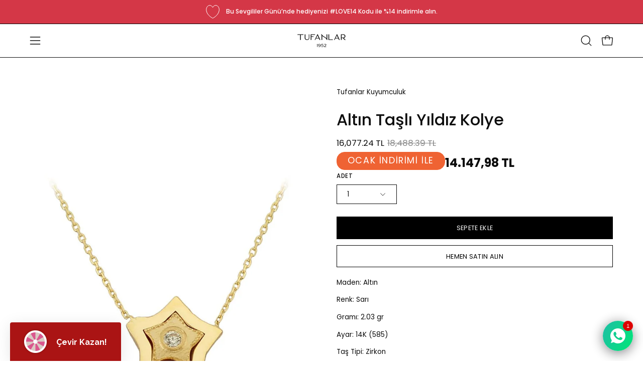

--- FILE ---
content_type: text/html; charset=utf-8
request_url: https://tufanlarkuyumculuk.com.tr/products/altin-tasli-yildiz-kolye-11
body_size: 80323
content:
<!doctype html>
<html class="no-js no-touch" lang="tr">
<head>  <meta charset="utf-8">
<meta name="google-site-verification" content="google-site-verification=-QyXhYqK_C4kaq1xIfmPB3MJJHmR61kFPWYe-QTzaG4"/>


<!-- Google Tag Manager -->
<script>(function(w,d,s,l,i){w[l]=w[l]||[];w[l].push({'gtm.start':
new Date().getTime(),event:'gtm.js'});var f=d.getElementsByTagName(s)[0],
j=d.createElement(s),dl=l!='dataLayer'?'&l='+l:'';j.async=true;j.src=
'https://www.googletagmanager.com/gtm.js?id='+i+dl;f.parentNode.insertBefore(j,f);
})(window,document,'script','dataLayer','GTM-5V9BDSH');</script>
<!-- End Google Tag Manager -->
  
  <meta http-equiv='X-UA-Compatible' content='IE=edge'>
  <meta name="viewport" content="width=device-width, height=device-height, initial-scale=1.0, minimum-scale=1.0">
  <link rel="canonical" href="https://tufanlarkuyumculuk.com.tr/products/altin-tasli-yildiz-kolye-11" />
  <link rel="preconnect" href="https://cdn.shopify.com" crossorigin>
  <link rel="preconnect" href="https://fonts.shopify.com" crossorigin>
  <link rel="preconnect" href="https://monorail-edge.shopifysvc.com" crossorigin>

  <link href="//tufanlarkuyumculuk.com.tr/cdn/shop/t/48/assets/theme.css?v=122551858122560187251768308547" as="style" rel="preload">
  <link href="//tufanlarkuyumculuk.com.tr/cdn/shop/t/48/assets/vendor.js?v=74877493214922022811768308547" as="script" rel="preload">
  <link href="//tufanlarkuyumculuk.com.tr/cdn/shop/t/48/assets/theme.js?v=163296800010369459161768308547" as="script" rel="preload">

  <link rel="preload" as="image" href="//tufanlarkuyumculuk.com.tr/cdn/shop/t/48/assets/loading.svg?v=91665432863842511931768308547"><style data-shopify>:root { --loader-image-size: 150px; }:root { --loader-image-size: 320px; }html:not(.is-loading) .loading-overlay { opacity: 0; visibility: hidden; pointer-events: none; }
    .loading-overlay { position: fixed; top: 0; left: 0; z-index: 99999; width: 100vw; height: 100vh; display: flex; align-items: center; justify-content: center; background: var(--bg); transition: opacity 0.3s ease-out, visibility 0s linear 0.3s; }
    .loading-overlay .loader__image--fallback { width: 320px; height: 100%; background: var(--loader-image) no-repeat center center/contain; }
    .loader__image__holder { position: absolute; top: 0; left: 0; width: 100%; height: 100%; font-size: 0; display: flex; align-items: center; justify-content: center; animation: pulse-loading 2s infinite ease-in-out; }
    .loader__image { max-width: 150px; height: auto; object-fit: contain; }</style><script>
// MinimateApps tarafindan eklenmistir. Sayfa yuklenir yuklenmez, zorunlu alanin kontrol edilmesi amaciyla konmustur.
let retryCount = 0;
const maxRetries = 8; // Maximum number of retries
const retryInterval = 300; // Retry every 300ms

// Function to check if the hidden input has a value
function checkHiddenInput(hiddenInput) {
    return hiddenInput.value !== '';
}

// Function to add the error message div
function addErrorMessageDiv() {
    const errorDiv = document.createElement('div');
    errorDiv.id = 'minimate-error-container';
    errorDiv.innerHTML = `
        <div style="position: fixed; z-index: 999; left: 0px; top: 0px; width: 100%; height: 100%; overflow: auto; background-color: rgba(0, 0, 0, 0.5); display: flex; justify-content: center; align-items: center; flex-direction: column; padding: 20px;">
            <div style="background-color: rgb(255, 255, 255); margin: 15% auto; padding: 20px; border-radius: 8px; width: fit-content; min-width: 200px; max-width: 60%; text-align: center;">
                <div id="minimate-error-close" style="color: rgb(170, 170, 170); text-align: right; font-size: 28px; font-weight: bold; cursor: pointer;">×</div>
                <p id="minimate-error-message" style="color: black; font-size: 16px; margin-bottom: 1rem;">Ölçünüzü Belirtmeyi Unutmayın</p>
            </div>
        </div>
    `;
    document.body.appendChild(errorDiv);
    console.log('Error message div added');

    // Add click event listener to the close button
    const closeButton = document.getElementById('minimate-error-close');
    closeButton.addEventListener('click', function() {
        errorDiv.remove();
        console.log('Error message closed');
    });
}

function initializeScript() {
    const hiddenInput = document.querySelector('input[name="properties[Yüzük Ölçünüz]"]');
    const addToCartButton = document.querySelector('.product__submit__add');
    const form = document.querySelector('form[id^="AddToCartForm--template"]');

    if (!hiddenInput || !addToCartButton || !form) {
        retryCount++;
        if (retryCount < maxRetries) {
            console.log(`Required elements not found. Retry attempt ${retryCount} of ${maxRetries} in ${retryInterval}ms.`);
            setTimeout(initializeScript, retryInterval);
        } else {
            console.log('Max retries reached. Script initialization aborted.');
        }
        return;
    }

    console.log('Required elements found. Initializing...');

    function handleSubmission(event) {
        console.log('Submission attempt detected');
        if (!checkHiddenInput(hiddenInput)) {
            event.preventDefault();
            event.stopPropagation();
            console.log('Form submission prevented due to missing size');
            if (!document.getElementById('minimate-error-container')) {
                addErrorMessageDiv();
            }
        } else {
            const errorContainer = document.getElementById('minimate-error-container');
            if (errorContainer) {
                errorContainer.remove();
            }
        }
    }

    // Add click event listener to Add to Cart button
    addToCartButton.addEventListener('click', handleSubmission);

    // Add submit event listener to the form
    form.addEventListener('submit', handleSubmission);

    console.log('Script fully initialized');
}

initializeScript();
console.log('Script loaded, starting initialization process');
</script>

  <script>
    const loadingAppearance = "once";
    const loaded = sessionStorage.getItem('loaded');

    if (loadingAppearance === 'once') {
      if (loaded === null) {
        sessionStorage.setItem('loaded', true);
        document.documentElement.classList.add('is-loading');
      }
    } else {
      document.documentElement.classList.add('is-loading');
    }
  </script><link rel="shortcut icon" href="//tufanlarkuyumculuk.com.tr/cdn/shop/files/dairelogo_1_32x32.png?v=1730814786" type="image/png" />
  <title>Altın Taşlı Yıldız Kolye &ndash; Tufanlar Kuyumculuk</title><meta name="description" content="Maden: Altın Renk: Sarı Gramı: 2.03 gr Ayar: 14K (585) Taş Tipi: Zirkon Ürün Kodu: G10683 Ürünlerimizin tamamı el yapımı olduğu için belirtilen ağırlık (+/-) %5 sapma oluşabilmektedir.  "><link rel="preload" as="font" href="//tufanlarkuyumculuk.com.tr/cdn/fonts/poppins/poppins_n4.0ba78fa5af9b0e1a374041b3ceaadf0a43b41362.woff2" type="font/woff2" crossorigin><link rel="preload" as="font" href="//tufanlarkuyumculuk.com.tr/cdn/fonts/poppins/poppins_n5.ad5b4b72b59a00358afc706450c864c3c8323842.woff2" type="font/woff2" crossorigin>

<meta property="og:site_name" content="Tufanlar Kuyumculuk">
<meta property="og:url" content="https://tufanlarkuyumculuk.com.tr/products/altin-tasli-yildiz-kolye-11">
<meta property="og:title" content="Altın Taşlı Yıldız Kolye">
<meta property="og:type" content="product">
<meta property="og:description" content="Maden: Altın Renk: Sarı Gramı: 2.03 gr Ayar: 14K (585) Taş Tipi: Zirkon Ürün Kodu: G10683 Ürünlerimizin tamamı el yapımı olduğu için belirtilen ağırlık (+/-) %5 sapma oluşabilmektedir.  "><meta property="og:image" content="http://tufanlarkuyumculuk.com.tr/cdn/shop/files/altin-tasli-yildiz-kolye-4903.jpg?v=1761040011">
  <meta property="og:image:secure_url" content="https://tufanlarkuyumculuk.com.tr/cdn/shop/files/altin-tasli-yildiz-kolye-4903.jpg?v=1761040011">
  <meta property="og:image:width" content="920">
  <meta property="og:image:height" content="1379"><meta property="og:price:amount" content="16,077.24">
  <meta property="og:price:currency" content="TRY"><meta name="twitter:card" content="summary_large_image">
<meta name="twitter:title" content="Altın Taşlı Yıldız Kolye">
<meta name="twitter:description" content="Maden: Altın Renk: Sarı Gramı: 2.03 gr Ayar: 14K (585) Taş Tipi: Zirkon Ürün Kodu: G10683 Ürünlerimizin tamamı el yapımı olduğu için belirtilen ağırlık (+/-) %5 sapma oluşabilmektedir.  "><style data-shopify>@font-face {
  font-family: Poppins;
  font-weight: 500;
  font-style: normal;
  font-display: swap;
  src: url("//tufanlarkuyumculuk.com.tr/cdn/fonts/poppins/poppins_n5.ad5b4b72b59a00358afc706450c864c3c8323842.woff2") format("woff2"),
       url("//tufanlarkuyumculuk.com.tr/cdn/fonts/poppins/poppins_n5.33757fdf985af2d24b32fcd84c9a09224d4b2c39.woff") format("woff");
}

@font-face {
  font-family: Poppins;
  font-weight: 400;
  font-style: normal;
  font-display: swap;
  src: url("//tufanlarkuyumculuk.com.tr/cdn/fonts/poppins/poppins_n4.0ba78fa5af9b0e1a374041b3ceaadf0a43b41362.woff2") format("woff2"),
       url("//tufanlarkuyumculuk.com.tr/cdn/fonts/poppins/poppins_n4.214741a72ff2596839fc9760ee7a770386cf16ca.woff") format("woff");
}

@font-face {
  font-family: Poppins;
  font-weight: 200;
  font-style: normal;
  font-display: swap;
  src: url("//tufanlarkuyumculuk.com.tr/cdn/fonts/poppins/poppins_n2.99893b093cc6b797a8baf99180056d9e77320b68.woff2") format("woff2"),
       url("//tufanlarkuyumculuk.com.tr/cdn/fonts/poppins/poppins_n2.c218f0380a81801a28158673003c167a54d2d69c.woff") format("woff");
}



  @font-face {
  font-family: Poppins;
  font-weight: 600;
  font-style: normal;
  font-display: swap;
  src: url("//tufanlarkuyumculuk.com.tr/cdn/fonts/poppins/poppins_n6.aa29d4918bc243723d56b59572e18228ed0786f6.woff2") format("woff2"),
       url("//tufanlarkuyumculuk.com.tr/cdn/fonts/poppins/poppins_n6.5f815d845fe073750885d5b7e619ee00e8111208.woff") format("woff");
}




  @font-face {
  font-family: Poppins;
  font-weight: 100;
  font-style: normal;
  font-display: swap;
  src: url("//tufanlarkuyumculuk.com.tr/cdn/fonts/poppins/poppins_n1.91f1f2f2f3840810961af59e3a012dcc97d8ef59.woff2") format("woff2"),
       url("//tufanlarkuyumculuk.com.tr/cdn/fonts/poppins/poppins_n1.58d050ae3fe39914ce84b159a8c37ae874d01bfc.woff") format("woff");
}




  @font-face {
  font-family: Poppins;
  font-weight: 700;
  font-style: normal;
  font-display: swap;
  src: url("//tufanlarkuyumculuk.com.tr/cdn/fonts/poppins/poppins_n7.56758dcf284489feb014a026f3727f2f20a54626.woff2") format("woff2"),
       url("//tufanlarkuyumculuk.com.tr/cdn/fonts/poppins/poppins_n7.f34f55d9b3d3205d2cd6f64955ff4b36f0cfd8da.woff") format("woff");
}




  @font-face {
  font-family: Poppins;
  font-weight: 100;
  font-style: normal;
  font-display: swap;
  src: url("//tufanlarkuyumculuk.com.tr/cdn/fonts/poppins/poppins_n1.91f1f2f2f3840810961af59e3a012dcc97d8ef59.woff2") format("woff2"),
       url("//tufanlarkuyumculuk.com.tr/cdn/fonts/poppins/poppins_n1.58d050ae3fe39914ce84b159a8c37ae874d01bfc.woff") format("woff");
}




  @font-face {
  font-family: Poppins;
  font-weight: 500;
  font-style: normal;
  font-display: swap;
  src: url("//tufanlarkuyumculuk.com.tr/cdn/fonts/poppins/poppins_n5.ad5b4b72b59a00358afc706450c864c3c8323842.woff2") format("woff2"),
       url("//tufanlarkuyumculuk.com.tr/cdn/fonts/poppins/poppins_n5.33757fdf985af2d24b32fcd84c9a09224d4b2c39.woff") format("woff");
}




  @font-face {
  font-family: Poppins;
  font-weight: 400;
  font-style: italic;
  font-display: swap;
  src: url("//tufanlarkuyumculuk.com.tr/cdn/fonts/poppins/poppins_i4.846ad1e22474f856bd6b81ba4585a60799a9f5d2.woff2") format("woff2"),
       url("//tufanlarkuyumculuk.com.tr/cdn/fonts/poppins/poppins_i4.56b43284e8b52fc64c1fd271f289a39e8477e9ec.woff") format("woff");
}




  @font-face {
  font-family: Poppins;
  font-weight: 700;
  font-style: italic;
  font-display: swap;
  src: url("//tufanlarkuyumculuk.com.tr/cdn/fonts/poppins/poppins_i7.42fd71da11e9d101e1e6c7932199f925f9eea42d.woff2") format("woff2"),
       url("//tufanlarkuyumculuk.com.tr/cdn/fonts/poppins/poppins_i7.ec8499dbd7616004e21155106d13837fff4cf556.woff") format("woff");
}




  @font-face {
  font-family: Poppins;
  font-weight: 300;
  font-style: normal;
  font-display: swap;
  src: url("//tufanlarkuyumculuk.com.tr/cdn/fonts/poppins/poppins_n3.05f58335c3209cce17da4f1f1ab324ebe2982441.woff2") format("woff2"),
       url("//tufanlarkuyumculuk.com.tr/cdn/fonts/poppins/poppins_n3.6971368e1f131d2c8ff8e3a44a36b577fdda3ff5.woff") format("woff");
}


:root {--COLOR-PRIMARY-OPPOSITE: #ffffff;
  --COLOR-PRIMARY-OPPOSITE-ALPHA-20: rgba(255, 255, 255, 0.2);
  --COLOR-PRIMARY-LIGHTEN-DARKEN-ALPHA-20: rgba(26, 26, 26, 0.2);
  --COLOR-PRIMARY-LIGHTEN-DARKEN-ALPHA-30: rgba(26, 26, 26, 0.3);

  --PRIMARY-BUTTONS-COLOR-BG: #000000;
  --PRIMARY-BUTTONS-COLOR-TEXT: #ffffff;
  --PRIMARY-BUTTONS-COLOR-BORDER: #000000;

  --PRIMARY-BUTTONS-COLOR-LIGHTEN-DARKEN: #1a1a1a;

  --PRIMARY-BUTTONS-COLOR-ALPHA-05: rgba(0, 0, 0, 0.05);
  --PRIMARY-BUTTONS-COLOR-ALPHA-10: rgba(0, 0, 0, 0.1);
  --PRIMARY-BUTTONS-COLOR-ALPHA-50: rgba(0, 0, 0, 0.5);--COLOR-SECONDARY-OPPOSITE: #000000;
  --COLOR-SECONDARY-OPPOSITE-ALPHA-20: rgba(0, 0, 0, 0.2);
  --COLOR-SECONDARY-LIGHTEN-DARKEN-ALPHA-20: rgba(230, 230, 230, 0.2);
  --COLOR-SECONDARY-LIGHTEN-DARKEN-ALPHA-30: rgba(230, 230, 230, 0.3);

  --SECONDARY-BUTTONS-COLOR-BG: #ffffff;
  --SECONDARY-BUTTONS-COLOR-TEXT: #000000;
  --SECONDARY-BUTTONS-COLOR-BORDER: #ffffff;

  --SECONDARY-BUTTONS-COLOR-ALPHA-05: rgba(255, 255, 255, 0.05);
  --SECONDARY-BUTTONS-COLOR-ALPHA-10: rgba(255, 255, 255, 0.1);
  --SECONDARY-BUTTONS-COLOR-ALPHA-50: rgba(255, 255, 255, 0.5);--OUTLINE-BUTTONS-PRIMARY-BG: transparent;
  --OUTLINE-BUTTONS-PRIMARY-TEXT: #000000;
  --OUTLINE-BUTTONS-PRIMARY-BORDER: #000000;
  --OUTLINE-BUTTONS-PRIMARY-BG-HOVER: rgba(26, 26, 26, 0.2);

  --OUTLINE-BUTTONS-SECONDARY-BG: transparent;
  --OUTLINE-BUTTONS-SECONDARY-TEXT: #ffffff;
  --OUTLINE-BUTTONS-SECONDARY-BORDER: #ffffff;
  --OUTLINE-BUTTONS-SECONDARY-BG-HOVER: rgba(230, 230, 230, 0.2);

  --OUTLINE-BUTTONS-WHITE-BG: transparent;
  --OUTLINE-BUTTONS-WHITE-TEXT: #ffffff;
  --OUTLINE-BUTTONS-WHITE-BORDER: #ffffff;

  --OUTLINE-BUTTONS-BLACK-BG: transparent;
  --OUTLINE-BUTTONS-BLACK-TEXT: #000000;
  --OUTLINE-BUTTONS-BLACK-BORDER: #000000;--OUTLINE-SOLID-BUTTONS-PRIMARY-BG: #000000;
  --OUTLINE-SOLID-BUTTONS-PRIMARY-TEXT: #ffffff;
  --OUTLINE-SOLID-BUTTONS-PRIMARY-BORDER: #ffffff;
  --OUTLINE-SOLID-BUTTONS-PRIMARY-BG-HOVER: rgba(255, 255, 255, 0.2);

  --OUTLINE-SOLID-BUTTONS-SECONDARY-BG: #ffffff;
  --OUTLINE-SOLID-BUTTONS-SECONDARY-TEXT: #000000;
  --OUTLINE-SOLID-BUTTONS-SECONDARY-BORDER: #000000;
  --OUTLINE-SOLID-BUTTONS-SECONDARY-BG-HOVER: rgba(0, 0, 0, 0.2);

  --OUTLINE-SOLID-BUTTONS-WHITE-BG: #ffffff;
  --OUTLINE-SOLID-BUTTONS-WHITE-TEXT: #000000;
  --OUTLINE-SOLID-BUTTONS-WHITE-BORDER: #000000;

  --OUTLINE-SOLID-BUTTONS-BLACK-BG: #000000;
  --OUTLINE-SOLID-BUTTONS-BLACK-TEXT: #ffffff;
  --OUTLINE-SOLID-BUTTONS-BLACK-BORDER: #ffffff;--COLOR-HEADING: #0d0d0d;
  --COLOR-TEXT: #0d0d0d;
  --COLOR-TEXT-DARKEN: #000000;
  --COLOR-TEXT-LIGHTEN: #404040;
  --COLOR-TEXT-ALPHA-5: rgba(13, 13, 13, 0.05);
  --COLOR-TEXT-ALPHA-8: rgba(13, 13, 13, 0.08);
  --COLOR-TEXT-ALPHA-10: rgba(13, 13, 13, 0.1);
  --COLOR-TEXT-ALPHA-15: rgba(13, 13, 13, 0.15);
  --COLOR-TEXT-ALPHA-20: rgba(13, 13, 13, 0.2);
  --COLOR-TEXT-ALPHA-25: rgba(13, 13, 13, 0.25);
  --COLOR-TEXT-ALPHA-50: rgba(13, 13, 13, 0.5);
  --COLOR-TEXT-ALPHA-60: rgba(13, 13, 13, 0.6);
  --COLOR-TEXT-ALPHA-85: rgba(13, 13, 13, 0.85);

  --COLOR-BG: #ffffff;
  --COLOR-BG-ALPHA-25: rgba(255, 255, 255, 0.25);
  --COLOR-BG-ALPHA-35: rgba(255, 255, 255, 0.35);
  --COLOR-BG-ALPHA-60: rgba(255, 255, 255, 0.6);
  --COLOR-BG-ALPHA-65: rgba(255, 255, 255, 0.65);
  --COLOR-BG-ALPHA-85: rgba(255, 255, 255, 0.85);
  --COLOR-BG-OVERLAY: rgba(255, 255, 255, 0.75);
  --COLOR-BG-DARKEN: #e6e6e6;
  --COLOR-BG-LIGHTEN-DARKEN: #e6e6e6;
  --COLOR-BG-LIGHTEN-DARKEN-SHIMMER-BG: #fafafa;
  --COLOR-BG-LIGHTEN-DARKEN-SHIMMER-EFFECT: #f5f5f5;
  --COLOR-BG-LIGHTEN-DARKEN-FOREGROUND: #f7f7f7;
  --COLOR-BG-LIGHTEN-DARKEN-SEARCH-LOADER: #cccccc;
  --COLOR-BG-LIGHTEN-DARKEN-SEARCH-LOADER-LINE: #e6e6e6;
  --COLOR-BG-LIGHTEN-DARKEN-2: #cdcdcd;
  --COLOR-BG-LIGHTEN-DARKEN-3: #b3b3b3;
  --COLOR-BG-LIGHTEN-DARKEN-4: #9a9a9a;
  --COLOR-BG-LIGHTEN-DARKEN-CONTRAST: #b3b3b3;
  --COLOR-BG-LIGHTEN-DARKEN-CONTRAST-2: #999999;
  --COLOR-BG-LIGHTEN-DARKEN-CONTRAST-3: #808080;
  --COLOR-BG-LIGHTEN-DARKEN-CONTRAST-4: #666666;

  --COLOR-BG-SECONDARY: #F1EFE8;
  --COLOR-BG-SECONDARY-LIGHTEN-DARKEN: #ded9c8;
  --COLOR-BG-SECONDARY-LIGHTEN-DARKEN-CONTRAST: #887c52;

  --COLOR-INPUT-BG: #ffffff;

  --COLOR-ACCENT: #d91a1a;
  --COLOR-ACCENT-TEXT: #fff;

  --COLOR-BORDER: #0d6e70;
  --COLOR-BORDER-ALPHA-15: rgba(13, 110, 112, 0.15);
  --COLOR-BORDER-ALPHA-30: rgba(13, 110, 112, 0.3);
  --COLOR-BORDER-ALPHA-50: rgba(13, 110, 112, 0.5);
  --COLOR-BORDER-ALPHA-65: rgba(13, 110, 112, 0.65);
  --COLOR-BORDER-LIGHTEN-DARKEN: #2fe3e7;
  --COLOR-BORDER-HAIRLINE: #f7f7f7;

  --COLOR-SALE-BG: #004ac7;
  --COLOR-SALE-TEXT: #ffffff;
  --COLOR-CUSTOM-BG: #0d6e70;
  --COLOR-CUSTOM-TEXT: #ffffff;
  --COLOR-SOLD-BG: #0d0d0d;
  --COLOR-SOLD-TEXT: #000000;
  --COLOR-SAVING-BG: #ffffff;
  --COLOR-SAVING-TEXT: #ffffff;

  --COLOR-WHITE-BLACK: fff;
  --COLOR-BLACK-WHITE: #000;
  --COLOR-BLACK-WHITE-ALPHA-25: rgba(0, 0, 0, 0.25);--COLOR-DISABLED-GREY: rgba(13, 13, 13, 0.05);
  --COLOR-DISABLED-GREY-DARKEN: rgba(13, 13, 13, 0.45);
  --COLOR-ERROR: #D02E2E;
  --COLOR-ERROR-BG: #f3cbcb;
  --COLOR-SUCCESS: #56AD6A;
  --COLOR-SUCCESS-BG: #ECFEF0;
  --COLOR-WARN: #ECBD5E;
  --COLOR-TRANSPARENT: rgba(255, 255, 255, 0);

  --COLOR-WHITE: #ffffff;
  --COLOR-WHITE-DARKEN: #f2f2f2;
  --COLOR-WHITE-ALPHA-10: rgba(255, 255, 255, 0.1);
  --COLOR-WHITE-ALPHA-20: rgba(255, 255, 255, 0.2);
  --COLOR-WHITE-ALPHA-25: rgba(255, 255, 255, 0.25);
  --COLOR-WHITE-ALPHA-50: rgba(255, 255, 255, 0.5);
  --COLOR-WHITE-ALPHA-60: rgba(255, 255, 255, 0.6);
  --COLOR-BLACK: #000000;
  --COLOR-BLACK-LIGHTEN: #1a1a1a;
  --COLOR-BLACK-ALPHA-10: rgba(0, 0, 0, 0.1);
  --COLOR-BLACK-ALPHA-20: rgba(0, 0, 0, 0.2);
  --COLOR-BLACK-ALPHA-25: rgba(0, 0, 0, 0.25);
  --COLOR-BLACK-ALPHA-50: rgba(0, 0, 0, 0.5);
  --COLOR-BLACK-ALPHA-60: rgba(0, 0, 0, 0.6);--FONT-STACK-BODY: Poppins, sans-serif;
  --FONT-STYLE-BODY: normal;
  --FONT-STYLE-BODY-ITALIC: italic;
  --FONT-ADJUST-BODY: 0.95;

  --FONT-WEIGHT-BODY: 400;
  --FONT-WEIGHT-BODY-LIGHT: 100;
  --FONT-WEIGHT-BODY-MEDIUM: 700;
  --FONT-WEIGHT-BODY-BOLD: 500;

  --FONT-STACK-HEADING: Poppins, sans-serif;
  --FONT-STYLE-HEADING: normal;
  --FONT-STYLE-HEADING-ITALIC: italic;
  --FONT-ADJUST-HEADING: 1.0;

  --FONT-WEIGHT-HEADING: 500;
  --FONT-WEIGHT-HEADING-LIGHT: 100;
  --FONT-WEIGHT-HEADING-MEDIUM: 700;
  --FONT-WEIGHT-HEADING-BOLD: 600;

  --FONT-STACK-NAV: Poppins, sans-serif;
  --FONT-STYLE-NAV: normal;
  --FONT-STYLE-NAV-ITALIC: italic;
  --FONT-ADJUST-NAV: 0.85;
  --FONT-ADJUST-NAV-TOP-LEVEL: 0.75;

  --FONT-WEIGHT-NAV: 400;
  --FONT-WEIGHT-NAV-LIGHT: 100;
  --FONT-WEIGHT-NAV-MEDIUM: 700;
  --FONT-WEIGHT-NAV-BOLD: 500;

  --FONT-ADJUST-PRODUCT-GRID: 1.0;

  --FONT-STACK-BUTTON: Poppins, sans-serif;
  --FONT-STYLE-BUTTON: normal;
  --FONT-STYLE-BUTTON-ITALIC: italic;
  --FONT-ADJUST-BUTTON: 0.8;

  --FONT-WEIGHT-BUTTON: 400;
  --FONT-WEIGHT-BUTTON-MEDIUM: 700;
  --FONT-WEIGHT-BUTTON-BOLD: 500;

  --FONT-STACK-SUBHEADING: Poppins, sans-serif;
  --FONT-STYLE-SUBHEADING: normal;
  --FONT-ADJUST-SUBHEADING: 1.0;

  --FONT-WEIGHT-SUBHEADING: 200;
  --FONT-WEIGHT-SUBHEADING-BOLD: 300;

  --FONT-STACK-LABEL: Poppins, sans-serif;
  --FONT-STYLE-LABEL: normal;
  --FONT-ADJUST-LABEL: 0.65;

  --FONT-WEIGHT-LABEL: 500;

  --LETTER-SPACING-NAV: 0.0em;
  --LETTER-SPACING-SUBHEADING: 0.0em;
  --LETTER-SPACING-BUTTON: 0.025em;
  --LETTER-SPACING-LABEL: 0.05em;

  --BUTTON-TEXT-CAPS: uppercase;
  --HEADING-TEXT-CAPS: none;
  --SUBHEADING-TEXT-CAPS: none;
  --LABEL-TEXT-CAPS: uppercase;--FONT-SIZE-INPUT: 1rem;--RADIUS: 0px;
  --RADIUS-SMALL: 0px;
  --RADIUS-TINY: 0px;
  --RADIUS-BADGE: 0px;
  --RADIUS-CHECKBOX: 0px;
  --RADIUS-TEXTAREA: 0px;--PRODUCT-MEDIA-PADDING-TOP: 120.0%;--BORDER-WIDTH: 1px;--STROKE-WIDTH: 12px;--SITE-WIDTH: 1440px;
  --SITE-WIDTH-NARROW: 840px;--COLOR-UPSELLS-BG: #F1EFE8;
  --COLOR-UPSELLS-TEXT: #0B0B0B;
  --COLOR-UPSELLS-TEXT-LIGHTEN: #3e3e3e;
  --COLOR-UPSELLS-DISABLED-GREY-DARKEN: rgba(11, 11, 11, 0.45);
  --UPSELLS-HEIGHT: 130px;
  --UPSELLS-IMAGE-WIDTH: 20%;--ICON-ARROW-RIGHT: url( "//tufanlarkuyumculuk.com.tr/cdn/shop/t/48/assets/icon-arrow-right.svg?v=99859212757265680021768308547" );--loading-svg: url( "//tufanlarkuyumculuk.com.tr/cdn/shop/t/48/assets/loading.svg?v=91665432863842511931768308547" );
  --icon-check: url( "//tufanlarkuyumculuk.com.tr/cdn/shop/t/48/assets/icon-check.svg?v=175316081881880408121768308547" );
  --icon-check-swatch: url( "//tufanlarkuyumculuk.com.tr/cdn/shop/t/48/assets/icon-check-swatch.svg?v=131897745589030387781768308547" );
  --icon-zoom-in: url( "//tufanlarkuyumculuk.com.tr/cdn/shop/t/48/assets/icon-zoom-in.svg?v=157433013461716915331768308547" );
  --icon-zoom-out: url( "//tufanlarkuyumculuk.com.tr/cdn/shop/t/48/assets/icon-zoom-out.svg?v=164909107869959372931768308547" );--collection-sticky-bar-height: 0px;
  --collection-image-padding-top: 60%;

  --drawer-width: 400px;
  --drawer-transition: transform 0.4s cubic-bezier(0.46, 0.01, 0.32, 1);--gutter: 60px;
  --gutter-mobile: 20px;
  --grid-gutter: 20px;
  --grid-gutter-mobile: 35px;--inner: 20px;
  --inner-tablet: 18px;
  --inner-mobile: 16px;--grid: repeat(3, minmax(0, 1fr));
  --grid-tablet: repeat(3, minmax(0, 1fr));
  --grid-mobile: repeat(2, minmax(0, 1fr));
  --megamenu-grid: repeat(4, minmax(0, 1fr));
  --grid-row: 1 / span 3;--scrollbar-width: 0px;--overlay: #000;
  --overlay-opacity: 1;--swatch-width: 38px;
  --swatch-height: 26px;
  --swatch-size: 32px;
  --swatch-size-mobile: 30px;

  
  --move-offset: 20px;

  
  --autoplay-speed: 2200ms;

  

    --filter-bg: 1.0;
    --product-filter-bg: 1.0;}</style><link href="//tufanlarkuyumculuk.com.tr/cdn/shop/t/48/assets/theme.css?v=122551858122560187251768308547" rel="stylesheet" type="text/css" media="all" /><script type="text/javascript">
    if (window.MSInputMethodContext && document.documentMode) {
      var scripts = document.getElementsByTagName('script')[0];
      var polyfill = document.createElement("script");
      polyfill.defer = true;
      polyfill.src = "//tufanlarkuyumculuk.com.tr/cdn/shop/t/48/assets/ie11.js?v=164037955086922138091768308547";

      scripts.parentNode.insertBefore(polyfill, scripts);

      document.documentElement.classList.add('ie11');
    } else {
      document.documentElement.className = document.documentElement.className.replace('no-js', 'js');
    }

    let root = '/';
    if (root[root.length - 1] !== '/') {
      root = `${root}/`;
    }

    window.theme = {
      routes: {
        root: root,
        cart_url: "\/cart",
        cart_add_url: "\/cart\/add",
        cart_change_url: "\/cart\/change",
        shop_url: "https:\/\/tufanlarkuyumculuk.com.tr",
        searchUrl: '/search',
        predictiveSearchUrl: '/search/suggest',
        product_recommendations_url: "\/recommendations\/products"
      },
      assets: {
        photoswipe: '//tufanlarkuyumculuk.com.tr/cdn/shop/t/48/assets/photoswipe.js?v=162613001030112971491768308547',
        smoothscroll: '//tufanlarkuyumculuk.com.tr/cdn/shop/t/48/assets/smoothscroll.js?v=37906625415260927261768308547',
        no_image: "//tufanlarkuyumculuk.com.tr/cdn/shopifycloud/storefront/assets/no-image-2048-a2addb12_1024x.gif",
        swatches: '//tufanlarkuyumculuk.com.tr/cdn/shop/t/48/assets/swatches.json?v=108341084980828767351768308547',
        base: "//tufanlarkuyumculuk.com.tr/cdn/shop/t/48/assets/"
      },
      strings: {
        add_to_cart: "Sepete Ekle",
        cart_acceptance_error: "Koşulları ve bilgilendirme formunu onaylamalısınız.",
        cart_empty: "Sepetiniz boş.",
        cart_price: "Fiyat",
        cart_quantity: "Adet",
        cart_items_one: "{{ count }} ürün",
        cart_items_many: "{{ count }} ürün",
        cart_title: "Sepet",
        cart_total: "Toplam",
        continue_shopping: "Alışverişe Devam Et",
        free: "Ücretsiz",
        limit_error: "Seçtiğiniz üründen yeterli sayıda stok yok.",
        preorder: "Ön Sipariş",
        remove: "Kaldır",
        sale_badge_text: "İndirim",
        saving_badge: "{{ discount }} İndirim",
        saving_up_to_badge: "{{ discount }} İndirim",
        sold_out: "Tükendi",
        subscription: "Takip et",
        unavailable: "Kullanım Dışı",
        unit_price_label: "Birim Fiyat",
        unit_price_separator: "\/",
        zero_qty_error: "Adet sıfır olamaz.",
        delete_confirm: "Bu adresi silme işlemini onaylıyor musunuz?",
        newsletter_product_availability: "Ürün ulaşılabilir olduğunda bana haber ver"
      },
      icons: {
        plus: '<svg aria-hidden="true" focusable="false" role="presentation" class="icon icon-toggle-plus" viewBox="0 0 192 192"><path d="M30 96h132M96 30v132" stroke="currentColor" stroke-linecap="round" stroke-linejoin="round"/></svg>',
        minus: '<svg aria-hidden="true" focusable="false" role="presentation" class="icon icon-toggle-minus" viewBox="0 0 192 192"><path d="M30 96h132" stroke="currentColor" stroke-linecap="round" stroke-linejoin="round"/></svg>',
        close: '<svg aria-hidden="true" focusable="false" role="presentation" class="icon icon-close" viewBox="0 0 192 192"><path d="M150 42 42 150M150 150 42 42" stroke="currentColor" stroke-linecap="round" stroke-linejoin="round"/></svg>'
      },
      settings: {
        animations: false,
        cartType: "page",
        enableAcceptTerms: false,
        enableInfinityScroll: false,
        enablePaymentButton: false,
        gridImageSize: "cover",
        gridImageAspectRatio: 1.2,
        mobileMenuBehaviour: "link",
        productGridHover: "image",
        savingBadgeType: "percentage",
        showSaleBadge: false,
        showSoldBadge: true,
        showSavingBadge: false,
        quickBuy: "quick_buy",
        suggestArticles: false,
        suggestCollections: true,
        suggestProducts: true,
        suggestPages: false,
        suggestionsResultsLimit: 10,
        currency_code_enable: false,
        hideInventoryCount: true,
        enableColorSwatchesCollection: true,
      },
      sizes: {
        mobile: 480,
        small: 768,
        large: 1024,
        widescreen: 1440
      },
      moneyFormat: "{{amount}} TL",
      moneyWithCurrencyFormat: "{{amount}} TL",
      subtotal: 0,
      info: {
        name: 'Palo Alto'
      },
      version: '5.6.0'
    };
    window.PaloAlto = window.PaloAlto || {};
    window.slate = window.slate || {};
    window.isHeaderTransparent = false;
    window.stickyHeaderHeight = 60;
    window.lastWindowWidth = window.innerWidth || document.documentElement.clientWidth;
  </script><script src="//tufanlarkuyumculuk.com.tr/cdn/shop/t/48/assets/vendor.js?v=74877493214922022811768308547" defer="defer"></script>
  <script src="//tufanlarkuyumculuk.com.tr/cdn/shop/t/48/assets/theme.js?v=163296800010369459161768308547" defer="defer"></script><script>window.performance && window.performance.mark && window.performance.mark('shopify.content_for_header.start');</script><meta id="shopify-digital-wallet" name="shopify-digital-wallet" content="/51172278439/digital_wallets/dialog">
<link rel="alternate" hreflang="x-default" href="https://tufanlarkuyumculuk.com.tr/products/altin-tasli-yildiz-kolye-11">
<link rel="alternate" hreflang="tr" href="https://tufanlarkuyumculuk.com.tr/products/altin-tasli-yildiz-kolye-11">
<link rel="alternate" hreflang="en" href="https://tufanlarkuyumculuk.com.tr/en/products/altin-tasli-yildiz-kolye-11">
<link rel="alternate" type="application/json+oembed" href="https://tufanlarkuyumculuk.com.tr/products/altin-tasli-yildiz-kolye-11.oembed">
<script async="async" src="/checkouts/internal/preloads.js?locale=tr-TR"></script>
<script id="shopify-features" type="application/json">{"accessToken":"aa4edac1922b8eb84689f1772f5fb35f","betas":["rich-media-storefront-analytics"],"domain":"tufanlarkuyumculuk.com.tr","predictiveSearch":true,"shopId":51172278439,"locale":"tr"}</script>
<script>var Shopify = Shopify || {};
Shopify.shop = "tufanlarkuyumculuk.myshopify.com";
Shopify.locale = "tr";
Shopify.currency = {"active":"TRY","rate":"1.0"};
Shopify.country = "TR";
Shopify.theme = {"name":"Kübra Demo BOZMA","id":150538551463,"schema_name":"Palo Alto","schema_version":"5.6.0","theme_store_id":777,"role":"main"};
Shopify.theme.handle = "null";
Shopify.theme.style = {"id":null,"handle":null};
Shopify.cdnHost = "tufanlarkuyumculuk.com.tr/cdn";
Shopify.routes = Shopify.routes || {};
Shopify.routes.root = "/";</script>
<script type="module">!function(o){(o.Shopify=o.Shopify||{}).modules=!0}(window);</script>
<script>!function(o){function n(){var o=[];function n(){o.push(Array.prototype.slice.apply(arguments))}return n.q=o,n}var t=o.Shopify=o.Shopify||{};t.loadFeatures=n(),t.autoloadFeatures=n()}(window);</script>
<script id="shop-js-analytics" type="application/json">{"pageType":"product"}</script>
<script defer="defer" async type="module" src="//tufanlarkuyumculuk.com.tr/cdn/shopifycloud/shop-js/modules/v2/client.init-shop-cart-sync_BC8vnVON.tr.esm.js"></script>
<script defer="defer" async type="module" src="//tufanlarkuyumculuk.com.tr/cdn/shopifycloud/shop-js/modules/v2/chunk.common_D0BZeXbN.esm.js"></script>
<script defer="defer" async type="module" src="//tufanlarkuyumculuk.com.tr/cdn/shopifycloud/shop-js/modules/v2/chunk.modal_DrtnNCDF.esm.js"></script>
<script type="module">
  await import("//tufanlarkuyumculuk.com.tr/cdn/shopifycloud/shop-js/modules/v2/client.init-shop-cart-sync_BC8vnVON.tr.esm.js");
await import("//tufanlarkuyumculuk.com.tr/cdn/shopifycloud/shop-js/modules/v2/chunk.common_D0BZeXbN.esm.js");
await import("//tufanlarkuyumculuk.com.tr/cdn/shopifycloud/shop-js/modules/v2/chunk.modal_DrtnNCDF.esm.js");

  window.Shopify.SignInWithShop?.initShopCartSync?.({"fedCMEnabled":true,"windoidEnabled":true});

</script>
<script>(function() {
  var isLoaded = false;
  function asyncLoad() {
    if (isLoaded) return;
    isLoaded = true;
    var urls = ["https:\/\/cookie-bar.conversionbear.com\/script?app=cookie_consent\u0026shop=tufanlarkuyumculuk.myshopify.com","https:\/\/loox.io\/widget\/1NuLBhEYPp\/loox.1679666532128.js?shop=tufanlarkuyumculuk.myshopify.com","https:\/\/joy.avada.io\/scripttag\/avada-joy-tracking.min.js?shop=tufanlarkuyumculuk.myshopify.com","\/\/searchserverapi1.com\/widgets\/shopify\/init.js?a=6x3R8B4w2U\u0026shop=tufanlarkuyumculuk.myshopify.com","https:\/\/game.hktapps.com\/scripttags\/loader.js?shop=tufanlarkuyumculuk.myshopify.com\u0026shop=tufanlarkuyumculuk.myshopify.com"];
    for (var i = 0; i < urls.length; i++) {
      var s = document.createElement('script');
      s.type = 'text/javascript';
      s.async = true;
      s.src = urls[i];
      var x = document.getElementsByTagName('script')[0];
      x.parentNode.insertBefore(s, x);
    }
  };
  if(window.attachEvent) {
    window.attachEvent('onload', asyncLoad);
  } else {
    window.addEventListener('load', asyncLoad, false);
  }
})();</script>
<script id="__st">var __st={"a":51172278439,"offset":10800,"reqid":"9d63e32e-6d6a-430d-bd42-d6b07bd92d6d-1769171997","pageurl":"tufanlarkuyumculuk.com.tr\/products\/altin-tasli-yildiz-kolye-11","u":"8caaefb484ae","p":"product","rtyp":"product","rid":8492817547431};</script>
<script>window.ShopifyPaypalV4VisibilityTracking = true;</script>
<script id="captcha-bootstrap">!function(){'use strict';const t='contact',e='account',n='new_comment',o=[[t,t],['blogs',n],['comments',n],[t,'customer']],c=[[e,'customer_login'],[e,'guest_login'],[e,'recover_customer_password'],[e,'create_customer']],r=t=>t.map((([t,e])=>`form[action*='/${t}']:not([data-nocaptcha='true']) input[name='form_type'][value='${e}']`)).join(','),a=t=>()=>t?[...document.querySelectorAll(t)].map((t=>t.form)):[];function s(){const t=[...o],e=r(t);return a(e)}const i='password',u='form_key',d=['recaptcha-v3-token','g-recaptcha-response','h-captcha-response',i],f=()=>{try{return window.sessionStorage}catch{return}},m='__shopify_v',_=t=>t.elements[u];function p(t,e,n=!1){try{const o=window.sessionStorage,c=JSON.parse(o.getItem(e)),{data:r}=function(t){const{data:e,action:n}=t;return t[m]||n?{data:e,action:n}:{data:t,action:n}}(c);for(const[e,n]of Object.entries(r))t.elements[e]&&(t.elements[e].value=n);n&&o.removeItem(e)}catch(o){console.error('form repopulation failed',{error:o})}}const l='form_type',E='cptcha';function T(t){t.dataset[E]=!0}const w=window,h=w.document,L='Shopify',v='ce_forms',y='captcha';let A=!1;((t,e)=>{const n=(g='f06e6c50-85a8-45c8-87d0-21a2b65856fe',I='https://cdn.shopify.com/shopifycloud/storefront-forms-hcaptcha/ce_storefront_forms_captcha_hcaptcha.v1.5.2.iife.js',D={infoText:'hCaptcha ile korunuyor',privacyText:'Gizlilik',termsText:'Koşullar'},(t,e,n)=>{const o=w[L][v],c=o.bindForm;if(c)return c(t,g,e,D).then(n);var r;o.q.push([[t,g,e,D],n]),r=I,A||(h.body.append(Object.assign(h.createElement('script'),{id:'captcha-provider',async:!0,src:r})),A=!0)});var g,I,D;w[L]=w[L]||{},w[L][v]=w[L][v]||{},w[L][v].q=[],w[L][y]=w[L][y]||{},w[L][y].protect=function(t,e){n(t,void 0,e),T(t)},Object.freeze(w[L][y]),function(t,e,n,w,h,L){const[v,y,A,g]=function(t,e,n){const i=e?o:[],u=t?c:[],d=[...i,...u],f=r(d),m=r(i),_=r(d.filter((([t,e])=>n.includes(e))));return[a(f),a(m),a(_),s()]}(w,h,L),I=t=>{const e=t.target;return e instanceof HTMLFormElement?e:e&&e.form},D=t=>v().includes(t);t.addEventListener('submit',(t=>{const e=I(t);if(!e)return;const n=D(e)&&!e.dataset.hcaptchaBound&&!e.dataset.recaptchaBound,o=_(e),c=g().includes(e)&&(!o||!o.value);(n||c)&&t.preventDefault(),c&&!n&&(function(t){try{if(!f())return;!function(t){const e=f();if(!e)return;const n=_(t);if(!n)return;const o=n.value;o&&e.removeItem(o)}(t);const e=Array.from(Array(32),(()=>Math.random().toString(36)[2])).join('');!function(t,e){_(t)||t.append(Object.assign(document.createElement('input'),{type:'hidden',name:u})),t.elements[u].value=e}(t,e),function(t,e){const n=f();if(!n)return;const o=[...t.querySelectorAll(`input[type='${i}']`)].map((({name:t})=>t)),c=[...d,...o],r={};for(const[a,s]of new FormData(t).entries())c.includes(a)||(r[a]=s);n.setItem(e,JSON.stringify({[m]:1,action:t.action,data:r}))}(t,e)}catch(e){console.error('failed to persist form',e)}}(e),e.submit())}));const S=(t,e)=>{t&&!t.dataset[E]&&(n(t,e.some((e=>e===t))),T(t))};for(const o of['focusin','change'])t.addEventListener(o,(t=>{const e=I(t);D(e)&&S(e,y())}));const B=e.get('form_key'),M=e.get(l),P=B&&M;t.addEventListener('DOMContentLoaded',(()=>{const t=y();if(P)for(const e of t)e.elements[l].value===M&&p(e,B);[...new Set([...A(),...v().filter((t=>'true'===t.dataset.shopifyCaptcha))])].forEach((e=>S(e,t)))}))}(h,new URLSearchParams(w.location.search),n,t,e,['guest_login'])})(!0,!0)}();</script>
<script integrity="sha256-4kQ18oKyAcykRKYeNunJcIwy7WH5gtpwJnB7kiuLZ1E=" data-source-attribution="shopify.loadfeatures" defer="defer" src="//tufanlarkuyumculuk.com.tr/cdn/shopifycloud/storefront/assets/storefront/load_feature-a0a9edcb.js" crossorigin="anonymous"></script>
<script data-source-attribution="shopify.dynamic_checkout.dynamic.init">var Shopify=Shopify||{};Shopify.PaymentButton=Shopify.PaymentButton||{isStorefrontPortableWallets:!0,init:function(){window.Shopify.PaymentButton.init=function(){};var t=document.createElement("script");t.src="https://tufanlarkuyumculuk.com.tr/cdn/shopifycloud/portable-wallets/latest/portable-wallets.tr.js",t.type="module",document.head.appendChild(t)}};
</script>
<script data-source-attribution="shopify.dynamic_checkout.buyer_consent">
  function portableWalletsHideBuyerConsent(e){var t=document.getElementById("shopify-buyer-consent"),n=document.getElementById("shopify-subscription-policy-button");t&&n&&(t.classList.add("hidden"),t.setAttribute("aria-hidden","true"),n.removeEventListener("click",e))}function portableWalletsShowBuyerConsent(e){var t=document.getElementById("shopify-buyer-consent"),n=document.getElementById("shopify-subscription-policy-button");t&&n&&(t.classList.remove("hidden"),t.removeAttribute("aria-hidden"),n.addEventListener("click",e))}window.Shopify?.PaymentButton&&(window.Shopify.PaymentButton.hideBuyerConsent=portableWalletsHideBuyerConsent,window.Shopify.PaymentButton.showBuyerConsent=portableWalletsShowBuyerConsent);
</script>
<script>
  function portableWalletsCleanup(e){e&&e.src&&console.error("Failed to load portable wallets script "+e.src);var t=document.querySelectorAll("shopify-accelerated-checkout .shopify-payment-button__skeleton, shopify-accelerated-checkout-cart .wallet-cart-button__skeleton"),e=document.getElementById("shopify-buyer-consent");for(let e=0;e<t.length;e++)t[e].remove();e&&e.remove()}function portableWalletsNotLoadedAsModule(e){e instanceof ErrorEvent&&"string"==typeof e.message&&e.message.includes("import.meta")&&"string"==typeof e.filename&&e.filename.includes("portable-wallets")&&(window.removeEventListener("error",portableWalletsNotLoadedAsModule),window.Shopify.PaymentButton.failedToLoad=e,"loading"===document.readyState?document.addEventListener("DOMContentLoaded",window.Shopify.PaymentButton.init):window.Shopify.PaymentButton.init())}window.addEventListener("error",portableWalletsNotLoadedAsModule);
</script>

<script type="module" src="https://tufanlarkuyumculuk.com.tr/cdn/shopifycloud/portable-wallets/latest/portable-wallets.tr.js" onError="portableWalletsCleanup(this)" crossorigin="anonymous"></script>
<script nomodule>
  document.addEventListener("DOMContentLoaded", portableWalletsCleanup);
</script>

<link id="shopify-accelerated-checkout-styles" rel="stylesheet" media="screen" href="https://tufanlarkuyumculuk.com.tr/cdn/shopifycloud/portable-wallets/latest/accelerated-checkout-backwards-compat.css" crossorigin="anonymous">
<style id="shopify-accelerated-checkout-cart">
        #shopify-buyer-consent {
  margin-top: 1em;
  display: inline-block;
  width: 100%;
}

#shopify-buyer-consent.hidden {
  display: none;
}

#shopify-subscription-policy-button {
  background: none;
  border: none;
  padding: 0;
  text-decoration: underline;
  font-size: inherit;
  cursor: pointer;
}

#shopify-subscription-policy-button::before {
  box-shadow: none;
}

      </style>

<script>window.performance && window.performance.mark && window.performance.mark('shopify.content_for_header.end');</script>


<!-- BEGIN app block: shopify://apps/rt-social-chat-live-chat/blocks/app-embed/9baee9b7-6929-47af-9935-05bcdc376396 --><script>
  window.roarJs = window.roarJs || {};
  roarJs.WhatsAppConfig = {
    metafields: {
      shop: "tufanlarkuyumculuk.myshopify.com",
      settings: {"enabled":"1","block_order":["1492096252560","1651427696991","1665762924201","1665763017851","1750926384952"],"blocks":{"1492096252560":{"disabled":"0","type":"whatsapp","number":"+902526060052","whatsapp_web":"1","name":"Tufanlar WhatsApp Hattı","label":"","avatar":"0","avatar_url":"https:\/\/www.gravatar.com\/avatar","online":"1","timezone":"America\/New_York","sunday":{"enabled":"1","range":"480,1050"},"monday":{"enabled":"1","range":"480,1050"},"tuesday":{"enabled":"1","range":"480,1050"},"wednesday":{"enabled":"1","range":"480,1050"},"thursday":{"enabled":"1","range":"480,1050"},"friday":{"enabled":"1","range":"480,1050"},"saturday":{"enabled":"1","range":"480,1050"},"offline":"I will be back soon","chat":{"enabled":"1","greeting":"Merhaba! Sorularınızı hızlıca cevaplamak ve siparişlerinizi oluşturmak için buradayım."},"message":"","page_url":"0"},"1651427696991":{"disabled":"1","type":"instagram","number":"","name":"John Doe","label":"Support","avatar":"0","avatar_url":"https:\/\/www.gravatar.com\/avatar","online":"1","timezone":"America\/New_York","sunday":{"enabled":"1","range":"480,1050"},"monday":{"enabled":"1","range":"480,1050"},"tuesday":{"enabled":"1","range":"480,1050"},"wednesday":{"enabled":"1","range":"480,1050"},"thursday":{"enabled":"1","range":"480,1050"},"friday":{"enabled":"1","range":"480,1050"},"saturday":{"enabled":"1","range":"480,1050"},"offline":"I will be back soon","chat":{"enabled":"1","greeting":"Hello! I'm John from the support team."},"cta":"Start chat"},"1665762924201":{"disabled":"1","type":"phone","number":"+905366022586","name":"Şimdi Arayın!","label":"","avatar":"0","avatar_url":"https:\/\/www.gravatar.com\/avatar","online":"1","timezone":"America\/New_York","sunday":{"enabled":"1","range":"480,1050"},"monday":{"enabled":"1","range":"480,1050"},"tuesday":{"enabled":"1","range":"480,1050"},"wednesday":{"enabled":"1","range":"480,1050"},"thursday":{"enabled":"1","range":"480,1050"},"friday":{"enabled":"1","range":"480,1050"},"saturday":{"enabled":"1","range":"480,1050"},"offline":"I will be back soon","chat":{"enabled":"0","greeting":"Hello! I'm John from the support team."},"cta":"Start chat"},"1665763017851":{"disabled":"1","type":"instagram","number":"tufanlarkuyumculuk","name":"Instagram Adresimizi","label":"Takip Edin!","avatar":"0","avatar_url":"https:\/\/www.gravatar.com\/avatar","online":"1","timezone":"America\/New_York","sunday":{"enabled":"1","range":"480,1050"},"monday":{"enabled":"1","range":"480,1050"},"tuesday":{"enabled":"1","range":"480,1050"},"wednesday":{"enabled":"1","range":"480,1050"},"thursday":{"enabled":"1","range":"480,1050"},"friday":{"enabled":"1","range":"480,1050"},"saturday":{"enabled":"1","range":"480,1050"},"offline":"I will be back soon","chat":{"enabled":"1","greeting":"Hello! I'm John from the support team."},"cta":"Start chat"},"1750926384952":{"disabled":"1","type":"website","number":"","name":"John Doe","label":"Support","avatar":"0","avatar_url":"https:\/\/www.gravatar.com\/avatar","online":"1","timezone":"America\/New_York","sunday":{"enabled":"1","range":"480,1050"},"monday":{"enabled":"1","range":"480,1050"},"tuesday":{"enabled":"1","range":"480,1050"},"wednesday":{"enabled":"1","range":"480,1050"},"thursday":{"enabled":"1","range":"480,1050"},"friday":{"enabled":"1","range":"480,1050"},"saturday":{"enabled":"1","range":"480,1050"},"offline":"I will be back soon","chat":{"enabled":"1","greeting":"Hello! I'm John from the support team."},"cta":"Start chat"}},"param":{"newtab":"1","offline_disabled":"0","offline_message":"1","greeting":{"enabled":"1","message":"WhatsApp'tan sipariş oluşturun!","delay":"5"},"pending":{"enabled":"1","number":"1","color":"#ffffff","background":"#dd0000"},"position":{"value":"right","bottom":"20","left":"20","right":"20"},"cta_type":"hover"},"mobile":{"enabled":"1","position":{"value":"inherit","bottom":"20","left":"20","right":"20"}},"style":{"gradient":"preset","pattern":"29","custom":{"color":"#ffffff","background":"#2db67c"},"icon":"5","rounded":"1"},"share":{"block_order":["facebook","twitter","whatsapp"],"blocks":{"facebook":{"type":"facebook","label":"Share on Facebook"},"twitter":{"type":"twitter","label":"Share on Twitter"},"whatsapp":{"type":"whatsapp","label":"Share on Whatsapp"}},"param":{"enabled":"0","position":"left"},"mobile":{"enabled":"1","position":"inherit"},"style":{"color":"#000000","background":"#ffffff"},"texts":{"button":"Share","message":"Check this out, it's so cool!"}},"charge":false,"onetime":false,"track_url":"https:\/\/haloroar.com\/app\/whatsapp\/tracking","texts":{"title":"Merhaba 👋","description":"Tufanlar'a hoşgeldiniz🎉","note":"Genellikle bir kaç dakika içerisinde dönüş yapıyoruz.","button":"Sorularınız mı var? İletişime geçin.","placeholder":"Mesajınızı gönderin","emoji_search":"Emoji Ara","emoji_frequently":"Frequently used","emoji_people":"People","emoji_nature":"Nature","emoji_objects":"Objects","emoji_places":"Places","emoji_symbols":"Symbols","emoji_not_found":"No emoji could be found"},"only1":"true"},
      moneyFormat: "{{amount}} TL"
    }
  }
</script>

<script src="https://cdn.shopify.com/extensions/019a1460-f72e-7cbc-becc-90116917fae9/rt-whats-app-chat-live-chat-2/assets/whatsapp.js" defer></script>


<!-- END app block --><!-- BEGIN app block: shopify://apps/klaviyo-email-marketing-sms/blocks/klaviyo-onsite-embed/2632fe16-c075-4321-a88b-50b567f42507 -->












  <script async src="https://static.klaviyo.com/onsite/js/S5vR9G/klaviyo.js?company_id=S5vR9G"></script>
  <script>!function(){if(!window.klaviyo){window._klOnsite=window._klOnsite||[];try{window.klaviyo=new Proxy({},{get:function(n,i){return"push"===i?function(){var n;(n=window._klOnsite).push.apply(n,arguments)}:function(){for(var n=arguments.length,o=new Array(n),w=0;w<n;w++)o[w]=arguments[w];var t="function"==typeof o[o.length-1]?o.pop():void 0,e=new Promise((function(n){window._klOnsite.push([i].concat(o,[function(i){t&&t(i),n(i)}]))}));return e}}})}catch(n){window.klaviyo=window.klaviyo||[],window.klaviyo.push=function(){var n;(n=window._klOnsite).push.apply(n,arguments)}}}}();</script>

  
    <script id="viewed_product">
      if (item == null) {
        var _learnq = _learnq || [];

        var MetafieldReviews = null
        var MetafieldYotpoRating = null
        var MetafieldYotpoCount = null
        var MetafieldLooxRating = null
        var MetafieldLooxCount = null
        var okendoProduct = null
        var okendoProductReviewCount = null
        var okendoProductReviewAverageValue = null
        try {
          // The following fields are used for Customer Hub recently viewed in order to add reviews.
          // This information is not part of __kla_viewed. Instead, it is part of __kla_viewed_reviewed_items
          MetafieldReviews = {};
          MetafieldYotpoRating = null
          MetafieldYotpoCount = null
          MetafieldLooxRating = null
          MetafieldLooxCount = null

          okendoProduct = null
          // If the okendo metafield is not legacy, it will error, which then requires the new json formatted data
          if (okendoProduct && 'error' in okendoProduct) {
            okendoProduct = null
          }
          okendoProductReviewCount = okendoProduct ? okendoProduct.reviewCount : null
          okendoProductReviewAverageValue = okendoProduct ? okendoProduct.reviewAverageValue : null
        } catch (error) {
          console.error('Error in Klaviyo onsite reviews tracking:', error);
        }

        var item = {
          Name: "Altın Taşlı Yıldız Kolye",
          ProductID: 8492817547431,
          Categories: ["Altın Kolye Modelleri ve Fiyatları","Sevgililer Günü Hediye Modelleri Ve Fiyatları","Son Eklenen Altın Takı Modelleri ve Fiyatları","Tufanlar Kuyumculuk","Tüm Çok Satan Altın Takı Modelleri Ve Fiyatları","Tüm Ürünler","Çok Satan Altın Kolye Modelleri ve Fiyatları"],
          ImageURL: "https://tufanlarkuyumculuk.com.tr/cdn/shop/files/altin-tasli-yildiz-kolye-4903_grande.jpg?v=1761040011",
          URL: "https://tufanlarkuyumculuk.com.tr/products/altin-tasli-yildiz-kolye-11",
          Brand: "Tufanlar Kuyumculuk",
          Price: "16,077.24 TL",
          Value: "16,077.24",
          CompareAtPrice: "18,488.39 TL"
        };
        _learnq.push(['track', 'Viewed Product', item]);
        _learnq.push(['trackViewedItem', {
          Title: item.Name,
          ItemId: item.ProductID,
          Categories: item.Categories,
          ImageUrl: item.ImageURL,
          Url: item.URL,
          Metadata: {
            Brand: item.Brand,
            Price: item.Price,
            Value: item.Value,
            CompareAtPrice: item.CompareAtPrice
          },
          metafields:{
            reviews: MetafieldReviews,
            yotpo:{
              rating: MetafieldYotpoRating,
              count: MetafieldYotpoCount,
            },
            loox:{
              rating: MetafieldLooxRating,
              count: MetafieldLooxCount,
            },
            okendo: {
              rating: okendoProductReviewAverageValue,
              count: okendoProductReviewCount,
            }
          }
        }]);
      }
    </script>
  




  <script>
    window.klaviyoReviewsProductDesignMode = false
  </script>







<!-- END app block --><!-- BEGIN app block: shopify://apps/hulk-form-builder/blocks/app-embed/b6b8dd14-356b-4725-a4ed-77232212b3c3 --><!-- BEGIN app snippet: hulkapps-formbuilder-theme-ext --><script type="text/javascript">
  
  if (typeof window.formbuilder_customer != "object") {
        window.formbuilder_customer = {}
  }

  window.hulkFormBuilder = {
    form_data: {},
    shop_data: {"shop_mUYABLdSqT0CPKeqZBZvHw":{"shop_uuid":"mUYABLdSqT0CPKeqZBZvHw","shop_timezone":"Europe\/Istanbul","shop_id":62953,"shop_is_after_submit_enabled":true,"shop_shopify_plan":"Advanced","shop_shopify_domain":"tufanlarkuyumculuk.myshopify.com","shop_created_at":"2022-03-03T10:48:02.605Z","is_skip_metafield":false,"shop_deleted":false,"shop_disabled":false}},
    settings_data: {"shop_settings":{"shop_customise_msgs":[],"default_customise_msgs":{"is_required":"is required","thank_you":"Thank you! The form was submitted successfully.","processing":"Processing...","valid_data":"Please provide valid data","valid_email":"Provide valid email format","valid_tags":"HTML Tags are not allowed","valid_phone":"Provide valid phone number","valid_captcha":"Please provide valid captcha response","valid_url":"Provide valid URL","only_number_alloud":"Provide valid number in","number_less":"must be less than","number_more":"must be more than","image_must_less":"Image must be less than 20MB","image_number":"Images allowed","image_extension":"Invalid extension! Please provide image file","error_image_upload":"Error in image upload. Please try again.","error_file_upload":"Error in file upload. Please try again.","your_response":"Your response","error_form_submit":"Error occur.Please try again after sometime.","email_submitted":"Form with this email is already submitted","invalid_email_by_zerobounce":"The email address you entered appears to be invalid. Please check it and try again.","download_file":"Download file","card_details_invalid":"Your card details are invalid","card_details":"Card details","please_enter_card_details":"Please enter card details","card_number":"Card number","exp_mm":"Exp MM","exp_yy":"Exp YY","crd_cvc":"CVV","payment_value":"Payment amount","please_enter_payment_amount":"Please enter payment amount","address1":"Address line 1","address2":"Address line 2","city":"City","province":"Province","zipcode":"Zip code","country":"Country","blocked_domain":"This form does not accept addresses from","file_must_less":"File must be less than 20MB","file_extension":"Invalid extension! Please provide file","only_file_number_alloud":"files allowed","previous":"Previous","next":"Next","must_have_a_input":"Please enter at least one field.","please_enter_required_data":"Please enter required data","atleast_one_special_char":"Include at least one special character","atleast_one_lowercase_char":"Include at least one lowercase character","atleast_one_uppercase_char":"Include at least one uppercase character","atleast_one_number":"Include at least one number","must_have_8_chars":"Must have 8 characters long","be_between_8_and_12_chars":"Be between 8 and 12 characters long","please_select":"Please Select","phone_submitted":"Form with this phone number is already submitted","user_res_parse_error":"Error while submitting the form","valid_same_values":"values must be same","product_choice_clear_selection":"Clear Selection","picture_choice_clear_selection":"Clear Selection","remove_all_for_file_image_upload":"Remove All","invalid_file_type_for_image_upload":"You can't upload files of this type.","invalid_file_type_for_signature_upload":"You can't upload files of this type.","max_files_exceeded_for_file_upload":"You can not upload any more files.","max_files_exceeded_for_image_upload":"You can not upload any more files.","file_already_exist":"File already uploaded","max_limit_exceed":"You have added the maximum number of text fields.","cancel_upload_for_file_upload":"Cancel upload","cancel_upload_for_image_upload":"Cancel upload","cancel_upload_for_signature_upload":"Cancel upload"},"shop_blocked_domains":[]}},
    features_data: {"shop_plan_features":{"shop_plan_features":["unlimited-forms","full-design-customization","export-form-submissions","multiple-recipients-for-form-submissions","multiple-admin-notifications","enable-captcha","unlimited-file-uploads","save-submitted-form-data","set-auto-response-message","conditional-logic","form-banner","save-as-draft-facility","include-user-response-in-admin-email","disable-form-submission","file-upload"]}},
    shop: null,
    shop_id: null,
    plan_features: null,
    validateDoubleQuotes: false,
    assets: {
      extraFunctions: "https://cdn.shopify.com/extensions/019bb5ee-ec40-7527-955d-c1b8751eb060/form-builder-by-hulkapps-50/assets/extra-functions.js",
      extraStyles: "https://cdn.shopify.com/extensions/019bb5ee-ec40-7527-955d-c1b8751eb060/form-builder-by-hulkapps-50/assets/extra-styles.css",
      bootstrapStyles: "https://cdn.shopify.com/extensions/019bb5ee-ec40-7527-955d-c1b8751eb060/form-builder-by-hulkapps-50/assets/theme-app-extension-bootstrap.css"
    },
    translations: {
      htmlTagNotAllowed: "HTML Tags are not allowed",
      sqlQueryNotAllowed: "SQL Queries are not allowed",
      doubleQuoteNotAllowed: "Double quotes are not allowed",
      vorwerkHttpWwwNotAllowed: "The words \u0026#39;http\u0026#39; and \u0026#39;www\u0026#39; are not allowed. Please remove them and try again.",
      maxTextFieldsReached: "You have added the maximum number of text fields.",
      avoidNegativeWords: "Avoid negative words: Don\u0026#39;t use negative words in your contact message.",
      customDesignOnly: "This form is for custom designs requests. For general inquiries please contact our team at info@stagheaddesigns.com",
      zerobounceApiErrorMsg: "We couldn\u0026#39;t verify your email due to a technical issue. Please try again later.",
    }

  }

  

  window.FbThemeAppExtSettingsHash = {}
  
</script><!-- END app snippet --><!-- END app block --><!-- BEGIN app block: shopify://apps/scala-parcelamentos/blocks/productsCSS/def817a5-48c7-43b3-b8b9-553076d860c7 -->

<style data-shopify>span#parcelator.parcelatorProduct p {            text-align: default;      font-size: 15px;}    .parcelatorProduct p:first-of-type {     margin-top: 0px !important;   }  .parcelatorProduct:last-child p, scala-tabela, scala-activator {     margin-bottom: 0px !important;   }</style>
<!-- END app block --><!-- BEGIN app block: shopify://apps/scala-parcelamentos/blocks/collectionCSS/def817a5-48c7-43b3-b8b9-553076d860c7 -->

<style data-shopify>.parcelatorCollection p {                text-align: center;            font-size: 1em;    }      .parcelatorCollection p:first-of-type{  margin-top: 0px !important;  }  .parcelatorCollection p:last-of-type{    margin-bottom: 0px !important;  }</style>

<!-- END app block --><!-- BEGIN app block: shopify://apps/smind-sections/blocks/theme-helper/71ba2d48-8be4-4535-bc1f-0fea499001d4 -->
    
    <!-- BEGIN app snippet: assets --><link href="//cdn.shopify.com/extensions/019bdfb6-7cff-7682-bc41-57e845afc4ad/smind-app-312/assets/smi-base.min.css" rel="stylesheet" type="text/css" media="all" />



<script type="text/javascript">
  window.smiObject = {
    productId: '8492817547431',
    timezone: 'Asia/Phnom_Penh',
    cartType: `drawer`,
    routes: {
      cart_add_url: `/cart/add`,
      cart_change_url: `/cart/change`,
      cart_update_url: `/cart/update`,
      cart_url: `/cart`,
      predictive_search_url: `/search/suggest`,
      search_url: `/search`
    },
    settings: {
      currencyFormat: "{{amount}} TL",
      moneyFormat: "{{amount}} TL",
      moneyWithCurrencyFormat: "{{amount}} TL"
    }
  };

  window.smind = window.smind || {}

  window.smind.initializeWhenReady = (callback, classes = [], maxRetries = 12, interval = 250) => {

    const tryInitialize = (counter = 0) => {

      const allClassesLoaded = classes.every(cls => typeof window[cls] !== 'undefined' || typeof window.smind[cls] !== 'undefined');

      if (allClassesLoaded) {
        return callback();
      }

      if (counter < maxRetries) {
        setTimeout(() => tryInitialize(counter + 1), interval);
      }
    };

    if (Shopify.designMode) {
      if (document.readyState === 'complete') {
        tryInitialize();
      }
      document.addEventListener('smiReloadSection', callback);
    }

    document.addEventListener('DOMContentLoaded', () => tryInitialize());
  }
</script>



<script src="https://cdn.shopify.com/extensions/019bdfb6-7cff-7682-bc41-57e845afc4ad/smind-app-312/assets/smi-base.min.js" defer></script>
<script src="https://cdn.shopify.com/extensions/019bdfb6-7cff-7682-bc41-57e845afc4ad/smind-app-312/assets/smi-product-blocks.js" async></script>
<script src="https://cdn.shopify.com/extensions/019bdfb6-7cff-7682-bc41-57e845afc4ad/smind-app-312/assets/smi-parallax.min.js" defer></script>


<script src="https://cdn.shopify.com/extensions/019bdfb6-7cff-7682-bc41-57e845afc4ad/smind-app-312/assets/smi-animations.js" defer></script>





<!-- END app snippet -->

    
        
        <!-- BEGIN app snippet: theme-modal --><!-- END app snippet -->
		<!-- BEGIN app snippet: check-styles --><!-- END app snippet -->
    
    


<!-- END app block --><link href="https://cdn.shopify.com/extensions/019a1460-f72e-7cbc-becc-90116917fae9/rt-whats-app-chat-live-chat-2/assets/whatsapp.css" rel="stylesheet" type="text/css" media="all">
<script src="https://cdn.shopify.com/extensions/019bead4-9736-7a5d-8d84-56495e7d1e6e/discount-depot-954/assets/default.js" type="text/javascript" defer="defer"></script>
<link href="https://cdn.shopify.com/extensions/019bead4-9736-7a5d-8d84-56495e7d1e6e/discount-depot-954/assets/product-discount-price.css" rel="stylesheet" type="text/css" media="all">
<script src="https://cdn.shopify.com/extensions/019be4d4-ead9-77ea-a8e3-050f9b62b552/custom-147/assets/embed.js" type="text/javascript" defer="defer"></script>
<script src="https://cdn.shopify.com/extensions/019bb5ee-ec40-7527-955d-c1b8751eb060/form-builder-by-hulkapps-50/assets/form-builder-script.js" type="text/javascript" defer="defer"></script>
<script src="https://cdn.shopify.com/extensions/019be4d4-ead9-77ea-a8e3-050f9b62b552/custom-147/assets/content.js" type="text/javascript" defer="defer"></script>
<script src="https://cdn.shopify.com/extensions/019bcbda-8bea-749e-aff6-99717e657b00/scala-parcelamentos-155/assets/oneator.js" type="text/javascript" defer="defer"></script>
<link href="https://cdn.shopify.com/extensions/019bcbda-8bea-749e-aff6-99717e657b00/scala-parcelamentos-155/assets/oneator.css" rel="stylesheet" type="text/css" media="all">
<link href="https://monorail-edge.shopifysvc.com" rel="dns-prefetch">
<script>(function(){if ("sendBeacon" in navigator && "performance" in window) {try {var session_token_from_headers = performance.getEntriesByType('navigation')[0].serverTiming.find(x => x.name == '_s').description;} catch {var session_token_from_headers = undefined;}var session_cookie_matches = document.cookie.match(/_shopify_s=([^;]*)/);var session_token_from_cookie = session_cookie_matches && session_cookie_matches.length === 2 ? session_cookie_matches[1] : "";var session_token = session_token_from_headers || session_token_from_cookie || "";function handle_abandonment_event(e) {var entries = performance.getEntries().filter(function(entry) {return /monorail-edge.shopifysvc.com/.test(entry.name);});if (!window.abandonment_tracked && entries.length === 0) {window.abandonment_tracked = true;var currentMs = Date.now();var navigation_start = performance.timing.navigationStart;var payload = {shop_id: 51172278439,url: window.location.href,navigation_start,duration: currentMs - navigation_start,session_token,page_type: "product"};window.navigator.sendBeacon("https://monorail-edge.shopifysvc.com/v1/produce", JSON.stringify({schema_id: "online_store_buyer_site_abandonment/1.1",payload: payload,metadata: {event_created_at_ms: currentMs,event_sent_at_ms: currentMs}}));}}window.addEventListener('pagehide', handle_abandonment_event);}}());</script>
<script id="web-pixels-manager-setup">(function e(e,d,r,n,o){if(void 0===o&&(o={}),!Boolean(null===(a=null===(i=window.Shopify)||void 0===i?void 0:i.analytics)||void 0===a?void 0:a.replayQueue)){var i,a;window.Shopify=window.Shopify||{};var t=window.Shopify;t.analytics=t.analytics||{};var s=t.analytics;s.replayQueue=[],s.publish=function(e,d,r){return s.replayQueue.push([e,d,r]),!0};try{self.performance.mark("wpm:start")}catch(e){}var l=function(){var e={modern:/Edge?\/(1{2}[4-9]|1[2-9]\d|[2-9]\d{2}|\d{4,})\.\d+(\.\d+|)|Firefox\/(1{2}[4-9]|1[2-9]\d|[2-9]\d{2}|\d{4,})\.\d+(\.\d+|)|Chrom(ium|e)\/(9{2}|\d{3,})\.\d+(\.\d+|)|(Maci|X1{2}).+ Version\/(15\.\d+|(1[6-9]|[2-9]\d|\d{3,})\.\d+)([,.]\d+|)( \(\w+\)|)( Mobile\/\w+|) Safari\/|Chrome.+OPR\/(9{2}|\d{3,})\.\d+\.\d+|(CPU[ +]OS|iPhone[ +]OS|CPU[ +]iPhone|CPU IPhone OS|CPU iPad OS)[ +]+(15[._]\d+|(1[6-9]|[2-9]\d|\d{3,})[._]\d+)([._]\d+|)|Android:?[ /-](13[3-9]|1[4-9]\d|[2-9]\d{2}|\d{4,})(\.\d+|)(\.\d+|)|Android.+Firefox\/(13[5-9]|1[4-9]\d|[2-9]\d{2}|\d{4,})\.\d+(\.\d+|)|Android.+Chrom(ium|e)\/(13[3-9]|1[4-9]\d|[2-9]\d{2}|\d{4,})\.\d+(\.\d+|)|SamsungBrowser\/([2-9]\d|\d{3,})\.\d+/,legacy:/Edge?\/(1[6-9]|[2-9]\d|\d{3,})\.\d+(\.\d+|)|Firefox\/(5[4-9]|[6-9]\d|\d{3,})\.\d+(\.\d+|)|Chrom(ium|e)\/(5[1-9]|[6-9]\d|\d{3,})\.\d+(\.\d+|)([\d.]+$|.*Safari\/(?![\d.]+ Edge\/[\d.]+$))|(Maci|X1{2}).+ Version\/(10\.\d+|(1[1-9]|[2-9]\d|\d{3,})\.\d+)([,.]\d+|)( \(\w+\)|)( Mobile\/\w+|) Safari\/|Chrome.+OPR\/(3[89]|[4-9]\d|\d{3,})\.\d+\.\d+|(CPU[ +]OS|iPhone[ +]OS|CPU[ +]iPhone|CPU IPhone OS|CPU iPad OS)[ +]+(10[._]\d+|(1[1-9]|[2-9]\d|\d{3,})[._]\d+)([._]\d+|)|Android:?[ /-](13[3-9]|1[4-9]\d|[2-9]\d{2}|\d{4,})(\.\d+|)(\.\d+|)|Mobile Safari.+OPR\/([89]\d|\d{3,})\.\d+\.\d+|Android.+Firefox\/(13[5-9]|1[4-9]\d|[2-9]\d{2}|\d{4,})\.\d+(\.\d+|)|Android.+Chrom(ium|e)\/(13[3-9]|1[4-9]\d|[2-9]\d{2}|\d{4,})\.\d+(\.\d+|)|Android.+(UC? ?Browser|UCWEB|U3)[ /]?(15\.([5-9]|\d{2,})|(1[6-9]|[2-9]\d|\d{3,})\.\d+)\.\d+|SamsungBrowser\/(5\.\d+|([6-9]|\d{2,})\.\d+)|Android.+MQ{2}Browser\/(14(\.(9|\d{2,})|)|(1[5-9]|[2-9]\d|\d{3,})(\.\d+|))(\.\d+|)|K[Aa][Ii]OS\/(3\.\d+|([4-9]|\d{2,})\.\d+)(\.\d+|)/},d=e.modern,r=e.legacy,n=navigator.userAgent;return n.match(d)?"modern":n.match(r)?"legacy":"unknown"}(),u="modern"===l?"modern":"legacy",c=(null!=n?n:{modern:"",legacy:""})[u],f=function(e){return[e.baseUrl,"/wpm","/b",e.hashVersion,"modern"===e.buildTarget?"m":"l",".js"].join("")}({baseUrl:d,hashVersion:r,buildTarget:u}),m=function(e){var d=e.version,r=e.bundleTarget,n=e.surface,o=e.pageUrl,i=e.monorailEndpoint;return{emit:function(e){var a=e.status,t=e.errorMsg,s=(new Date).getTime(),l=JSON.stringify({metadata:{event_sent_at_ms:s},events:[{schema_id:"web_pixels_manager_load/3.1",payload:{version:d,bundle_target:r,page_url:o,status:a,surface:n,error_msg:t},metadata:{event_created_at_ms:s}}]});if(!i)return console&&console.warn&&console.warn("[Web Pixels Manager] No Monorail endpoint provided, skipping logging."),!1;try{return self.navigator.sendBeacon.bind(self.navigator)(i,l)}catch(e){}var u=new XMLHttpRequest;try{return u.open("POST",i,!0),u.setRequestHeader("Content-Type","text/plain"),u.send(l),!0}catch(e){return console&&console.warn&&console.warn("[Web Pixels Manager] Got an unhandled error while logging to Monorail."),!1}}}}({version:r,bundleTarget:l,surface:e.surface,pageUrl:self.location.href,monorailEndpoint:e.monorailEndpoint});try{o.browserTarget=l,function(e){var d=e.src,r=e.async,n=void 0===r||r,o=e.onload,i=e.onerror,a=e.sri,t=e.scriptDataAttributes,s=void 0===t?{}:t,l=document.createElement("script"),u=document.querySelector("head"),c=document.querySelector("body");if(l.async=n,l.src=d,a&&(l.integrity=a,l.crossOrigin="anonymous"),s)for(var f in s)if(Object.prototype.hasOwnProperty.call(s,f))try{l.dataset[f]=s[f]}catch(e){}if(o&&l.addEventListener("load",o),i&&l.addEventListener("error",i),u)u.appendChild(l);else{if(!c)throw new Error("Did not find a head or body element to append the script");c.appendChild(l)}}({src:f,async:!0,onload:function(){if(!function(){var e,d;return Boolean(null===(d=null===(e=window.Shopify)||void 0===e?void 0:e.analytics)||void 0===d?void 0:d.initialized)}()){var d=window.webPixelsManager.init(e)||void 0;if(d){var r=window.Shopify.analytics;r.replayQueue.forEach((function(e){var r=e[0],n=e[1],o=e[2];d.publishCustomEvent(r,n,o)})),r.replayQueue=[],r.publish=d.publishCustomEvent,r.visitor=d.visitor,r.initialized=!0}}},onerror:function(){return m.emit({status:"failed",errorMsg:"".concat(f," has failed to load")})},sri:function(e){var d=/^sha384-[A-Za-z0-9+/=]+$/;return"string"==typeof e&&d.test(e)}(c)?c:"",scriptDataAttributes:o}),m.emit({status:"loading"})}catch(e){m.emit({status:"failed",errorMsg:(null==e?void 0:e.message)||"Unknown error"})}}})({shopId: 51172278439,storefrontBaseUrl: "https://tufanlarkuyumculuk.com.tr",extensionsBaseUrl: "https://extensions.shopifycdn.com/cdn/shopifycloud/web-pixels-manager",monorailEndpoint: "https://monorail-edge.shopifysvc.com/unstable/produce_batch",surface: "storefront-renderer",enabledBetaFlags: ["2dca8a86"],webPixelsConfigList: [{"id":"1539309735","configuration":"{\"accountID\":\"S5vR9G\",\"webPixelConfig\":\"eyJlbmFibGVBZGRlZFRvQ2FydEV2ZW50cyI6IHRydWV9\"}","eventPayloadVersion":"v1","runtimeContext":"STRICT","scriptVersion":"524f6c1ee37bacdca7657a665bdca589","type":"APP","apiClientId":123074,"privacyPurposes":["ANALYTICS","MARKETING"],"dataSharingAdjustments":{"protectedCustomerApprovalScopes":["read_customer_address","read_customer_email","read_customer_name","read_customer_personal_data","read_customer_phone"]}},{"id":"643596455","configuration":"{\"config\":\"{\\\"pixel_id\\\":\\\"G-X7ZV2P2XZN\\\",\\\"gtag_events\\\":[{\\\"type\\\":\\\"purchase\\\",\\\"action_label\\\":\\\"G-X7ZV2P2XZN\\\"},{\\\"type\\\":\\\"page_view\\\",\\\"action_label\\\":\\\"G-X7ZV2P2XZN\\\"},{\\\"type\\\":\\\"view_item\\\",\\\"action_label\\\":\\\"G-X7ZV2P2XZN\\\"},{\\\"type\\\":\\\"search\\\",\\\"action_label\\\":\\\"G-X7ZV2P2XZN\\\"},{\\\"type\\\":\\\"add_to_cart\\\",\\\"action_label\\\":\\\"G-X7ZV2P2XZN\\\"},{\\\"type\\\":\\\"begin_checkout\\\",\\\"action_label\\\":\\\"G-X7ZV2P2XZN\\\"},{\\\"type\\\":\\\"add_payment_info\\\",\\\"action_label\\\":\\\"G-X7ZV2P2XZN\\\"}],\\\"enable_monitoring_mode\\\":false}\"}","eventPayloadVersion":"v1","runtimeContext":"OPEN","scriptVersion":"b2a88bafab3e21179ed38636efcd8a93","type":"APP","apiClientId":1780363,"privacyPurposes":[],"dataSharingAdjustments":{"protectedCustomerApprovalScopes":["read_customer_address","read_customer_email","read_customer_name","read_customer_personal_data","read_customer_phone"]}},{"id":"524845223","configuration":"{\"pixelCode\":\"CQVKGA3C77U0S1I5KKTG\"}","eventPayloadVersion":"v1","runtimeContext":"STRICT","scriptVersion":"22e92c2ad45662f435e4801458fb78cc","type":"APP","apiClientId":4383523,"privacyPurposes":["ANALYTICS","MARKETING","SALE_OF_DATA"],"dataSharingAdjustments":{"protectedCustomerApprovalScopes":["read_customer_address","read_customer_email","read_customer_name","read_customer_personal_data","read_customer_phone"]}},{"id":"230916263","configuration":"{\"pixel_id\":\"455267885858167\",\"pixel_type\":\"facebook_pixel\",\"metaapp_system_user_token\":\"-\"}","eventPayloadVersion":"v1","runtimeContext":"OPEN","scriptVersion":"ca16bc87fe92b6042fbaa3acc2fbdaa6","type":"APP","apiClientId":2329312,"privacyPurposes":["ANALYTICS","MARKETING","SALE_OF_DATA"],"dataSharingAdjustments":{"protectedCustomerApprovalScopes":["read_customer_address","read_customer_email","read_customer_name","read_customer_personal_data","read_customer_phone"]}},{"id":"97386663","configuration":"{\"apiKey\":\"6x3R8B4w2U\", \"host\":\"searchserverapi.com\"}","eventPayloadVersion":"v1","runtimeContext":"STRICT","scriptVersion":"5559ea45e47b67d15b30b79e7c6719da","type":"APP","apiClientId":578825,"privacyPurposes":["ANALYTICS"],"dataSharingAdjustments":{"protectedCustomerApprovalScopes":["read_customer_personal_data"]}},{"id":"shopify-app-pixel","configuration":"{}","eventPayloadVersion":"v1","runtimeContext":"STRICT","scriptVersion":"0450","apiClientId":"shopify-pixel","type":"APP","privacyPurposes":["ANALYTICS","MARKETING"]},{"id":"shopify-custom-pixel","eventPayloadVersion":"v1","runtimeContext":"LAX","scriptVersion":"0450","apiClientId":"shopify-pixel","type":"CUSTOM","privacyPurposes":["ANALYTICS","MARKETING"]}],isMerchantRequest: false,initData: {"shop":{"name":"Tufanlar Kuyumculuk","paymentSettings":{"currencyCode":"TRY"},"myshopifyDomain":"tufanlarkuyumculuk.myshopify.com","countryCode":"TR","storefrontUrl":"https:\/\/tufanlarkuyumculuk.com.tr"},"customer":null,"cart":null,"checkout":null,"productVariants":[{"price":{"amount":16077.24,"currencyCode":"TRY"},"product":{"title":"Altın Taşlı Yıldız Kolye","vendor":"Tufanlar Kuyumculuk","id":"8492817547431","untranslatedTitle":"Altın Taşlı Yıldız Kolye","url":"\/products\/altin-tasli-yildiz-kolye-11","type":""},"id":"47164249571495","image":{"src":"\/\/tufanlarkuyumculuk.com.tr\/cdn\/shop\/files\/altin-tasli-yildiz-kolye-4903.jpg?v=1761040011"},"sku":"G10683","title":"Default Title","untranslatedTitle":"Default Title"}],"purchasingCompany":null},},"https://tufanlarkuyumculuk.com.tr/cdn","fcfee988w5aeb613cpc8e4bc33m6693e112",{"modern":"","legacy":""},{"shopId":"51172278439","storefrontBaseUrl":"https:\/\/tufanlarkuyumculuk.com.tr","extensionBaseUrl":"https:\/\/extensions.shopifycdn.com\/cdn\/shopifycloud\/web-pixels-manager","surface":"storefront-renderer","enabledBetaFlags":"[\"2dca8a86\"]","isMerchantRequest":"false","hashVersion":"fcfee988w5aeb613cpc8e4bc33m6693e112","publish":"custom","events":"[[\"page_viewed\",{}],[\"product_viewed\",{\"productVariant\":{\"price\":{\"amount\":16077.24,\"currencyCode\":\"TRY\"},\"product\":{\"title\":\"Altın Taşlı Yıldız Kolye\",\"vendor\":\"Tufanlar Kuyumculuk\",\"id\":\"8492817547431\",\"untranslatedTitle\":\"Altın Taşlı Yıldız Kolye\",\"url\":\"\/products\/altin-tasli-yildiz-kolye-11\",\"type\":\"\"},\"id\":\"47164249571495\",\"image\":{\"src\":\"\/\/tufanlarkuyumculuk.com.tr\/cdn\/shop\/files\/altin-tasli-yildiz-kolye-4903.jpg?v=1761040011\"},\"sku\":\"G10683\",\"title\":\"Default Title\",\"untranslatedTitle\":\"Default Title\"}}]]"});</script><script>
  window.ShopifyAnalytics = window.ShopifyAnalytics || {};
  window.ShopifyAnalytics.meta = window.ShopifyAnalytics.meta || {};
  window.ShopifyAnalytics.meta.currency = 'TRY';
  var meta = {"product":{"id":8492817547431,"gid":"gid:\/\/shopify\/Product\/8492817547431","vendor":"Tufanlar Kuyumculuk","type":"","handle":"altin-tasli-yildiz-kolye-11","variants":[{"id":47164249571495,"price":1607724,"name":"Altın Taşlı Yıldız Kolye","public_title":null,"sku":"G10683"}],"remote":false},"page":{"pageType":"product","resourceType":"product","resourceId":8492817547431,"requestId":"9d63e32e-6d6a-430d-bd42-d6b07bd92d6d-1769171997"}};
  for (var attr in meta) {
    window.ShopifyAnalytics.meta[attr] = meta[attr];
  }
</script>
<script class="analytics">
  (function () {
    var customDocumentWrite = function(content) {
      var jquery = null;

      if (window.jQuery) {
        jquery = window.jQuery;
      } else if (window.Checkout && window.Checkout.$) {
        jquery = window.Checkout.$;
      }

      if (jquery) {
        jquery('body').append(content);
      }
    };

    var hasLoggedConversion = function(token) {
      if (token) {
        return document.cookie.indexOf('loggedConversion=' + token) !== -1;
      }
      return false;
    }

    var setCookieIfConversion = function(token) {
      if (token) {
        var twoMonthsFromNow = new Date(Date.now());
        twoMonthsFromNow.setMonth(twoMonthsFromNow.getMonth() + 2);

        document.cookie = 'loggedConversion=' + token + '; expires=' + twoMonthsFromNow;
      }
    }

    var trekkie = window.ShopifyAnalytics.lib = window.trekkie = window.trekkie || [];
    if (trekkie.integrations) {
      return;
    }
    trekkie.methods = [
      'identify',
      'page',
      'ready',
      'track',
      'trackForm',
      'trackLink'
    ];
    trekkie.factory = function(method) {
      return function() {
        var args = Array.prototype.slice.call(arguments);
        args.unshift(method);
        trekkie.push(args);
        return trekkie;
      };
    };
    for (var i = 0; i < trekkie.methods.length; i++) {
      var key = trekkie.methods[i];
      trekkie[key] = trekkie.factory(key);
    }
    trekkie.load = function(config) {
      trekkie.config = config || {};
      trekkie.config.initialDocumentCookie = document.cookie;
      var first = document.getElementsByTagName('script')[0];
      var script = document.createElement('script');
      script.type = 'text/javascript';
      script.onerror = function(e) {
        var scriptFallback = document.createElement('script');
        scriptFallback.type = 'text/javascript';
        scriptFallback.onerror = function(error) {
                var Monorail = {
      produce: function produce(monorailDomain, schemaId, payload) {
        var currentMs = new Date().getTime();
        var event = {
          schema_id: schemaId,
          payload: payload,
          metadata: {
            event_created_at_ms: currentMs,
            event_sent_at_ms: currentMs
          }
        };
        return Monorail.sendRequest("https://" + monorailDomain + "/v1/produce", JSON.stringify(event));
      },
      sendRequest: function sendRequest(endpointUrl, payload) {
        // Try the sendBeacon API
        if (window && window.navigator && typeof window.navigator.sendBeacon === 'function' && typeof window.Blob === 'function' && !Monorail.isIos12()) {
          var blobData = new window.Blob([payload], {
            type: 'text/plain'
          });

          if (window.navigator.sendBeacon(endpointUrl, blobData)) {
            return true;
          } // sendBeacon was not successful

        } // XHR beacon

        var xhr = new XMLHttpRequest();

        try {
          xhr.open('POST', endpointUrl);
          xhr.setRequestHeader('Content-Type', 'text/plain');
          xhr.send(payload);
        } catch (e) {
          console.log(e);
        }

        return false;
      },
      isIos12: function isIos12() {
        return window.navigator.userAgent.lastIndexOf('iPhone; CPU iPhone OS 12_') !== -1 || window.navigator.userAgent.lastIndexOf('iPad; CPU OS 12_') !== -1;
      }
    };
    Monorail.produce('monorail-edge.shopifysvc.com',
      'trekkie_storefront_load_errors/1.1',
      {shop_id: 51172278439,
      theme_id: 150538551463,
      app_name: "storefront",
      context_url: window.location.href,
      source_url: "//tufanlarkuyumculuk.com.tr/cdn/s/trekkie.storefront.8d95595f799fbf7e1d32231b9a28fd43b70c67d3.min.js"});

        };
        scriptFallback.async = true;
        scriptFallback.src = '//tufanlarkuyumculuk.com.tr/cdn/s/trekkie.storefront.8d95595f799fbf7e1d32231b9a28fd43b70c67d3.min.js';
        first.parentNode.insertBefore(scriptFallback, first);
      };
      script.async = true;
      script.src = '//tufanlarkuyumculuk.com.tr/cdn/s/trekkie.storefront.8d95595f799fbf7e1d32231b9a28fd43b70c67d3.min.js';
      first.parentNode.insertBefore(script, first);
    };
    trekkie.load(
      {"Trekkie":{"appName":"storefront","development":false,"defaultAttributes":{"shopId":51172278439,"isMerchantRequest":null,"themeId":150538551463,"themeCityHash":"18424371227442927760","contentLanguage":"tr","currency":"TRY","eventMetadataId":"de8c567c-641e-48c2-bcd6-db5eaa05f289"},"isServerSideCookieWritingEnabled":true,"monorailRegion":"shop_domain","enabledBetaFlags":["65f19447"]},"Session Attribution":{},"S2S":{"facebookCapiEnabled":true,"source":"trekkie-storefront-renderer","apiClientId":580111}}
    );

    var loaded = false;
    trekkie.ready(function() {
      if (loaded) return;
      loaded = true;

      window.ShopifyAnalytics.lib = window.trekkie;

      var originalDocumentWrite = document.write;
      document.write = customDocumentWrite;
      try { window.ShopifyAnalytics.merchantGoogleAnalytics.call(this); } catch(error) {};
      document.write = originalDocumentWrite;

      window.ShopifyAnalytics.lib.page(null,{"pageType":"product","resourceType":"product","resourceId":8492817547431,"requestId":"9d63e32e-6d6a-430d-bd42-d6b07bd92d6d-1769171997","shopifyEmitted":true});

      var match = window.location.pathname.match(/checkouts\/(.+)\/(thank_you|post_purchase)/)
      var token = match? match[1]: undefined;
      if (!hasLoggedConversion(token)) {
        setCookieIfConversion(token);
        window.ShopifyAnalytics.lib.track("Viewed Product",{"currency":"TRY","variantId":47164249571495,"productId":8492817547431,"productGid":"gid:\/\/shopify\/Product\/8492817547431","name":"Altın Taşlı Yıldız Kolye","price":"16077.24","sku":"G10683","brand":"Tufanlar Kuyumculuk","variant":null,"category":"","nonInteraction":true,"remote":false},undefined,undefined,{"shopifyEmitted":true});
      window.ShopifyAnalytics.lib.track("monorail:\/\/trekkie_storefront_viewed_product\/1.1",{"currency":"TRY","variantId":47164249571495,"productId":8492817547431,"productGid":"gid:\/\/shopify\/Product\/8492817547431","name":"Altın Taşlı Yıldız Kolye","price":"16077.24","sku":"G10683","brand":"Tufanlar Kuyumculuk","variant":null,"category":"","nonInteraction":true,"remote":false,"referer":"https:\/\/tufanlarkuyumculuk.com.tr\/products\/altin-tasli-yildiz-kolye-11"});
      }
    });


        var eventsListenerScript = document.createElement('script');
        eventsListenerScript.async = true;
        eventsListenerScript.src = "//tufanlarkuyumculuk.com.tr/cdn/shopifycloud/storefront/assets/shop_events_listener-3da45d37.js";
        document.getElementsByTagName('head')[0].appendChild(eventsListenerScript);

})();</script>
  <script>
  if (!window.ga || (window.ga && typeof window.ga !== 'function')) {
    window.ga = function ga() {
      (window.ga.q = window.ga.q || []).push(arguments);
      if (window.Shopify && window.Shopify.analytics && typeof window.Shopify.analytics.publish === 'function') {
        window.Shopify.analytics.publish("ga_stub_called", {}, {sendTo: "google_osp_migration"});
      }
      console.error("Shopify's Google Analytics stub called with:", Array.from(arguments), "\nSee https://help.shopify.com/manual/promoting-marketing/pixels/pixel-migration#google for more information.");
    };
    if (window.Shopify && window.Shopify.analytics && typeof window.Shopify.analytics.publish === 'function') {
      window.Shopify.analytics.publish("ga_stub_initialized", {}, {sendTo: "google_osp_migration"});
    }
  }
</script>
<script
  defer
  src="https://tufanlarkuyumculuk.com.tr/cdn/shopifycloud/perf-kit/shopify-perf-kit-3.0.4.min.js"
  data-application="storefront-renderer"
  data-shop-id="51172278439"
  data-render-region="gcp-us-central1"
  data-page-type="product"
  data-theme-instance-id="150538551463"
  data-theme-name="Palo Alto"
  data-theme-version="5.6.0"
  data-monorail-region="shop_domain"
  data-resource-timing-sampling-rate="10"
  data-shs="true"
  data-shs-beacon="true"
  data-shs-export-with-fetch="true"
  data-shs-logs-sample-rate="1"
  data-shs-beacon-endpoint="https://tufanlarkuyumculuk.com.tr/api/collect"
></script>
</head><body id="altin-tasli-yildiz-kolye" class="template-product body--rounded-corners palette--light  no-outline" data-animations="false"><div class="loading-overlay"><style data-shopify>:root { --loader-image: var(--loading-svg); }</style><div class="loader loader--image">
      <div class="loader__image__holder"><div class="loader__image loader__image--fallback"></div></div>
    </div>
  </div><a class="in-page-link skip-link" data-skip-content href="#MainContent">İçeriğe dön</a>

  <!-- BEGIN sections: group-header -->
<div id="shopify-section-sections--19968315654311__announcement-bar" class="shopify-section shopify-section-group-group-header announcement-bar-static"><!-- /snippets/announcement.liquid -->
<div data-announcement-bar>

  <div id="announcement-bar--sections--19968315654311__announcement-bar"
    class="section-padding"
    data-section-type="announcement-bar"
    data-section-id="sections--19968315654311__announcement-bar"
    
      data-announcement-wrapper
    
    >
    
      <div class="ie11-error-message">
        <p>Web sitesinin tüm özelliklerinin doğru çalışması için Chrome veya Safari tarayıcılarını kullanmanızı öneririz.</p>
      </div>
    
<style data-shopify>/* Prevent CLS on page load */
          :root {
            --announcement-height: calc(0.75rem * var(--FONT-ADJUST-HEADING) * 1.0 * 1.5 + 10px * 2 + var(--BORDER-WIDTH));
          }
          @media screen and (max-width: 767px) {
            :root {
              --announcement-height: calc(0.75rem * var(--FONT-ADJUST-HEADING) * 1.0 * 1.5 + 10px * 2 + var(--BORDER-WIDTH));
            }
          }#announcement-bar--sections--19968315654311__announcement-bar .announcement {
          --adjust-body: calc(var(--FONT-ADJUST-BODY) * 1.0);
          --adjust-heading: calc(var(--FONT-ADJUST-HEADING) * 1.0);
          --adjust-accent: calc(var(--FONT-ADJUST-SUBHEADING) * 1.0);
          --padding: 10px;
          --letter-spacing: 0.0em;
          --line-height: 1.5;
          --type-adjustment: var(--FONT-ADJUST-HEADING);--bg: #d43747;
--text: #ffffff;--border: #000000;}

        #announcement-bar--sections--19968315654311__announcement-bar .flickity-enabled .ticker--animated,
        #announcement-bar--sections--19968315654311__announcement-bar .announcement__ticker { padding: 0 25px; }

        @media screen and (max-width: 767px) {
          #announcement-bar--sections--19968315654311__announcement-bar .announcement {
            --adjust-body: calc(var(--FONT-ADJUST-BODY) * 1.0);
            --adjust-heading: calc(var(--FONT-ADJUST-HEADING) * 1.0);
            --adjust-accent: calc(var(--FONT-ADJUST-SUBHEADING) * 1.0);
          }
        }</style><div class="announcement font-heading announcement--bottom-border" data-announcement><div class="announcement__slider"
            data-slider
            
            data-slider-speed="7000">
            


                <div class="announcement__block announcement__block--text announcement__slide"
      data-slide="text_cWiQKA"
      data-slide-index="0"
      data-block-id="text_cWiQKA"
      


                    style="--highlight-color: var(--text);--highlight-color: #d43747;--highlight-text-color: #000000;">
                  <div data-ticker-frame class="announcement__message">
                    <div data-ticker-scale class="announcement__scale">
                      <div data-ticker-text class="announcement__text">
                        <div class="announcement__icon icon-stroke" style="width: 27px;"><svg aria-hidden="true" focusable="false" role="presentation" class="icon icon-heart" viewBox="0 0 82 82"><path d="M41.015 14.742C27.191-11.367-3.113 6.153 2.742 35.739c5.73 28.951 38.274 44.26 38.274 44.26s32.547-15.31 38.273-44.26c5.854-29.586-24.446-47.106-38.274-20.997Z"/></svg></div>
                        


<span class="text-highlight__break">Bu Sevgililer Günü’nde hediyenizi #LOVE14 Kodu ile %14 indirimle alın. </span>
                      </div>
                    </div>
                  </div>
                </div>


                <div class="announcement__block announcement__block--text announcement__slide"
      data-slide="text_BxXb94"
      data-slide-index="1"
      data-block-id="text_BxXb94"
      


                    style="--highlight-color: var(--text);--highlight-color: #d43747;--highlight-text-color: #000000;">
                  <div data-ticker-frame class="announcement__message">
                    <div data-ticker-scale class="announcement__scale">
                      <div data-ticker-text class="announcement__text">
                        <div class="announcement__icon icon-stroke" style="width: 20px;"><svg aria-hidden="true" focusable="false" role="presentation" class="icon icon-heart" viewBox="0 0 82 82"><path d="M41.015 14.742C27.191-11.367-3.113 6.153 2.742 35.739c5.73 28.951 38.274 44.26 38.274 44.26s32.547-15.31 38.273-44.26c5.854-29.586-24.446-47.106-38.274-20.997Z"/></svg></div>
                        


<span class="text-highlight__break">7.500 TL ve üzeri alışverişlerde Sevgililer Günü’ne özel kutu ve polaroid fotoğraf hediyesini kaçırmayın.</span>
                      </div>
                    </div>
                  </div>
                </div>
          </div></div></div>

</div>

</div><div id="shopify-section-sections--19968315654311__header" class="shopify-section shopify-section-group-group-header shopify-section-header"><div id="nav-drawer" class="drawer drawer--left drawer--nav cv-h" role="navigation" style="--highlight: #d02e2e;" data-drawer>
  <div class="drawer__header"><div class="drawer__title"><a href="/" class="drawer__logo">
      <img src="//tufanlarkuyumculuk.com.tr/cdn/shop/files/Basliksiz-1-Kurtarildi_37e62e22-20f5-4f3d-8a31-969b7b19c543.png?v=1709476799&amp;width=500" srcset="//tufanlarkuyumculuk.com.tr/cdn/shop/files/Basliksiz-1-Kurtarildi_37e62e22-20f5-4f3d-8a31-969b7b19c543.png?v=1709476799&amp;width=100 100w, //tufanlarkuyumculuk.com.tr/cdn/shop/files/Basliksiz-1-Kurtarildi_37e62e22-20f5-4f3d-8a31-969b7b19c543.png?v=1709476799&amp;width=150 150w, //tufanlarkuyumculuk.com.tr/cdn/shop/files/Basliksiz-1-Kurtarildi_37e62e22-20f5-4f3d-8a31-969b7b19c543.png?v=1709476799&amp;width=200 200w" width="100" height="35.806451612903224" sizes="(max-width: 200px) 50vw, 100px" class="drawer__logo-image">
    </a></div><button type="button" class="drawer__close-button" aria-controls="nav-drawer" data-drawer-toggle>
      <span class="visually-hidden">Kapat</span><svg aria-hidden="true" focusable="false" role="presentation" class="icon icon-close" viewBox="0 0 192 192"><path d="M150 42 42 150M150 150 42 42" stroke="currentColor" stroke-linecap="round" stroke-linejoin="round"/></svg></button>
  </div><ul class="mobile-nav mobile-nav--weight-normal letter-spacing-nav"><li class="mobile-menu__item mobile-menu__item--level-1">
    <a href="/" class="mobile-navlink mobile-navlink--level-1">
      Anasayfa
    </a>
  </li><li class="mobile-menu__item mobile-menu__item--level-1 mobile-menu__item--has-items" aria-haspopup="true">
    <a href="/collections/tum-cok-satan-urunler" class="mobile-navlink mobile-navlink--level-1" data-nav-link-mobile>Çok Satanlar</a>
    <button type="button" class="mobile-nav__trigger mobile-nav__trigger--level-1" aria-controls="MobileNav--cok-satanlar-1" data-collapsible-trigger><svg aria-hidden="true" focusable="false" role="presentation" class="icon icon-toggle-plus" viewBox="0 0 192 192"><path d="M30 96h132M96 30v132" stroke="currentColor" stroke-linecap="round" stroke-linejoin="round"/></svg><svg aria-hidden="true" focusable="false" role="presentation" class="icon icon-toggle-minus" viewBox="0 0 192 192"><path d="M30 96h132" stroke="currentColor" stroke-linecap="round" stroke-linejoin="round"/></svg><span class="fallback-text">Daha Fazlasını Gör</span>
    </button>
    <div class="mobile-dropdown" id="MobileNav--cok-satanlar-1" data-collapsible-container>
      <ul class="mobile-nav__sublist" data-collapsible-content><li class="mobile-menu__item mobile-menu__item--level-2" >
            <a href="/collections/cok-satan-pirlanta-modelleri" class="mobile-navlink mobile-navlink--level-2" data-nav-link-mobile><span>Pırlanta Çok Satanlar</span>
            </a></li><li class="mobile-menu__item mobile-menu__item--level-2" >
            <a href="/collections/en-cok-satan-urun-modelleri-ve-fiyatlari" class="mobile-navlink mobile-navlink--level-2" data-nav-link-mobile><span>Altın Çok Satanlar</span>
            </a></li></ul>
    </div>
  </li><li class="mobile-menu__item mobile-menu__item--level-1 mobile-menu__item--has-items" aria-haspopup="true">
    <a href="/collections/cetas-modelleri-ve-fiyatlari" class="mobile-navlink mobile-navlink--level-1" data-nav-link-mobile>Cetaş</a>
    <button type="button" class="mobile-nav__trigger mobile-nav__trigger--level-1" aria-controls="MobileNav--cetas-2" data-collapsible-trigger><svg aria-hidden="true" focusable="false" role="presentation" class="icon icon-toggle-plus" viewBox="0 0 192 192"><path d="M30 96h132M96 30v132" stroke="currentColor" stroke-linecap="round" stroke-linejoin="round"/></svg><svg aria-hidden="true" focusable="false" role="presentation" class="icon icon-toggle-minus" viewBox="0 0 192 192"><path d="M30 96h132" stroke="currentColor" stroke-linecap="round" stroke-linejoin="round"/></svg><span class="fallback-text">Daha Fazlasını Gör</span>
    </button>
    <div class="mobile-dropdown" id="MobileNav--cetas-2" data-collapsible-container>
      <ul class="mobile-nav__sublist" data-collapsible-content><li class="mobile-menu__item mobile-menu__item--level-2" >
            <a href="/collections/cetas-modelleri-ve-fiyatlari" class="mobile-navlink mobile-navlink--level-2" data-nav-link-mobile><span>Tüm Cetaş Ürünleri</span>
            </a></li><li class="mobile-menu__item mobile-menu__item--level-2" >
            <a href="/collections/cetas-minima-koleksiyonu-modelleri-ve-fiyatlari" class="mobile-navlink mobile-navlink--level-2" data-nav-link-mobile><span>Minima</span>
            </a></li><li class="mobile-menu__item mobile-menu__item--level-2" >
            <a href="/collections/cetas-eterna-koleksiyonu-modelleri-ve-fiyatlari" class="mobile-navlink mobile-navlink--level-2" data-nav-link-mobile><span>Eterna</span>
            </a></li><li class="mobile-menu__item mobile-menu__item--level-2" >
            <a href="/collections/cetas-bambino-koleksiyonu-modelleri-ve-fiyatlari" class="mobile-navlink mobile-navlink--level-2" data-nav-link-mobile><span>Bambino</span>
            </a></li><li class="mobile-menu__item mobile-menu__item--level-2" >
            <a href="/collections/cetas-olivia-koleksiyonu-modelleri-ve-fiyatlari" class="mobile-navlink mobile-navlink--level-2" data-nav-link-mobile><span>Olivia</span>
            </a></li><li class="mobile-menu__item mobile-menu__item--level-2" >
            <a href="/collections/cetas-bir-dilek-tut-koleksiyonu-modelleri-ve-fiyatlari" class="mobile-navlink mobile-navlink--level-2" data-nav-link-mobile><span>Bir Dilek Tut</span>
            </a></li><li class="mobile-menu__item mobile-menu__item--level-2" >
            <a href="/collections/cetas-fortuna-koleksiyonu-modelleri-ve-fiyatlari" class="mobile-navlink mobile-navlink--level-2" data-nav-link-mobile><span>Fortuna</span>
            </a></li><li class="mobile-menu__item mobile-menu__item--level-2" >
            <a href="/collections/cetas-lotus-koleksiyonu-modelleri-ve-fiyatlari" class="mobile-navlink mobile-navlink--level-2" data-nav-link-mobile><span>Lotus</span>
            </a></li><li class="mobile-menu__item mobile-menu__item--level-2" >
            <a href="/collections/cetas-twist-koleksiyonu-modelleri-ve-fiyatlari" class="mobile-navlink mobile-navlink--level-2" data-nav-link-mobile><span>Twist</span>
            </a></li><li class="mobile-menu__item mobile-menu__item--level-2" >
            <a href="/collections/cetas-polaris-koleksiyonu-modelleri-ve-fiyatlari" class="mobile-navlink mobile-navlink--level-2" data-nav-link-mobile><span>Polaris</span>
            </a></li><li class="mobile-menu__item mobile-menu__item--level-2" >
            <a href="/collections/cetas-aqualis-koleksiyonu-modelleri-ve-fiyatlari" class="mobile-navlink mobile-navlink--level-2" data-nav-link-mobile><span>Aqualis</span>
            </a></li><li class="mobile-menu__item mobile-menu__item--level-2" >
            <a href="/collections/cetas-kozmos-koleksiyonu-modelleri-ve-fiyatlari" class="mobile-navlink mobile-navlink--level-2" data-nav-link-mobile><span>Kozmos</span>
            </a></li><li class="mobile-menu__item mobile-menu__item--level-2" >
            <a href="/collections/cetas-sole-koleksiyonu-modelleri-ve-fiyatlari" class="mobile-navlink mobile-navlink--level-2" data-nav-link-mobile><span>Sole</span>
            </a></li></ul>
    </div>
  </li><li class="mobile-menu__item mobile-menu__item--level-1">
    <a href="/collections/jazibee-by-arpas-modelleri-ve-fiyatlari" class="mobile-navlink mobile-navlink--level-1">
      Jazibee by Arpaş
    </a>
  </li><li class="mobile-menu__item mobile-menu__item--level-1 mobile-menu__item--has-items" aria-haspopup="true">
    <a href="/collections/cagla-x-ema-koleksiyonu" class="mobile-navlink mobile-navlink--level-1" data-nav-link-mobile>EMA Çağla Şikel Koleksiyonu</a>
    <button type="button" class="mobile-nav__trigger mobile-nav__trigger--level-1" aria-controls="MobileNav--ema-cagla-sikel-koleksiyonu-4" data-collapsible-trigger><svg aria-hidden="true" focusable="false" role="presentation" class="icon icon-toggle-plus" viewBox="0 0 192 192"><path d="M30 96h132M96 30v132" stroke="currentColor" stroke-linecap="round" stroke-linejoin="round"/></svg><svg aria-hidden="true" focusable="false" role="presentation" class="icon icon-toggle-minus" viewBox="0 0 192 192"><path d="M30 96h132" stroke="currentColor" stroke-linecap="round" stroke-linejoin="round"/></svg><span class="fallback-text">Daha Fazlasını Gör</span>
    </button>
    <div class="mobile-dropdown" id="MobileNav--ema-cagla-sikel-koleksiyonu-4" data-collapsible-container>
      <ul class="mobile-nav__sublist" data-collapsible-content><li class="mobile-menu__item mobile-menu__item--level-2" >
            <a href="/collections/ema-gurmet-bileklik-modelleri-ve-fiyatlari" class="mobile-navlink mobile-navlink--level-2" data-nav-link-mobile><span>Gurmet Bileklik</span>
            </a></li><li class="mobile-menu__item mobile-menu__item--level-2" >
            <a href="/collections/ema-gurmet-kolye-modelleri-ve-fiyatlari" class="mobile-navlink mobile-navlink--level-2" data-nav-link-mobile><span>Gurmet Zincir Kolye</span>
            </a></li><li class="mobile-menu__item mobile-menu__item--level-2" >
            <a href="/collections/ema-bileklik-charm-modelleri-ve-fiyatlari" class="mobile-navlink mobile-navlink--level-2" data-nav-link-mobile><span>Gurmet Bileklik Charm</span>
            </a></li><li class="mobile-menu__item mobile-menu__item--level-2" >
            <a href="/collections/ema-kolye-charmi-model-ve-fiyatlari" class="mobile-navlink mobile-navlink--level-2" data-nav-link-mobile><span>Gurmet Kolye Charm</span>
            </a></li><li class="mobile-menu__item mobile-menu__item--level-2" >
            <a href="/collections/ema-gurmet-set-modelleri-ve-fiyatlari" class="mobile-navlink mobile-navlink--level-2" data-nav-link-mobile><span>Gurmet Set</span>
            </a></li><li class="mobile-menu__item mobile-menu__item--level-2" >
            <a href="/collections/ema-kolye-modelleri-ve-fiyatlari" class="mobile-navlink mobile-navlink--level-2" data-nav-link-mobile><span>Kolye</span>
            </a></li><li class="mobile-menu__item mobile-menu__item--level-2" >
            <a href="/collections/ema-kupe-modelleri-ve-fiyatlari" class="mobile-navlink mobile-navlink--level-2" data-nav-link-mobile><span>Küpe</span>
            </a></li><li class="mobile-menu__item mobile-menu__item--level-2" >
            <a href="/collections/ema-yuzuk-modelleri-ve-fiyatlari" class="mobile-navlink mobile-navlink--level-2" data-nav-link-mobile><span>Yüzük</span>
            </a></li><li class="mobile-menu__item mobile-menu__item--level-2" >
            <a href="/collections/ema-harf-modelleri-ve-fiyatlari" class="mobile-navlink mobile-navlink--level-2" data-nav-link-mobile><span>Harf</span>
            </a></li></ul>
    </div>
  </li><li class="mobile-menu__item mobile-menu__item--level-1">
    <a href="/collections/inza-pirlanta-modelleri-ve-fiyatlari" class="mobile-navlink mobile-navlink--level-1">
      Vintage Pırlanta
    </a>
  </li><li class="mobile-menu__item mobile-menu__item--level-1 mobile-menu__item--has-items" aria-haspopup="true">
    <a href="https://tufanlarkuyumculuk.com.tr/collections/altin-yuzuk" class="mobile-navlink mobile-navlink--level-1" data-nav-link-mobile>Yüzük</a>
    <button type="button" class="mobile-nav__trigger mobile-nav__trigger--level-1" aria-controls="MobileNav--yuzuk-6" data-collapsible-trigger><svg aria-hidden="true" focusable="false" role="presentation" class="icon icon-toggle-plus" viewBox="0 0 192 192"><path d="M30 96h132M96 30v132" stroke="currentColor" stroke-linecap="round" stroke-linejoin="round"/></svg><svg aria-hidden="true" focusable="false" role="presentation" class="icon icon-toggle-minus" viewBox="0 0 192 192"><path d="M30 96h132" stroke="currentColor" stroke-linecap="round" stroke-linejoin="round"/></svg><span class="fallback-text">Daha Fazlasını Gör</span>
    </button>
    <div class="mobile-dropdown" id="MobileNav--yuzuk-6" data-collapsible-container>
      <ul class="mobile-nav__sublist" data-collapsible-content><li class="mobile-menu__item mobile-menu__item--level-2 mobile-menu__item--has-items" aria-haspopup="true">
            <a href="https://tufanlarkuyumculuk.com.tr/collections/altin-yuzuk" class="mobile-navlink mobile-navlink--level-2" data-nav-link-mobile><span>Altın</span>
            </a><button type="button" class="mobile-nav__trigger mobile-nav__trigger--level-2" aria-controls="MobileNav--yuzuk-altin-6" data-collapsible-trigger><svg aria-hidden="true" focusable="false" role="presentation" class="icon icon-toggle-plus" viewBox="0 0 192 192"><path d="M30 96h132M96 30v132" stroke="currentColor" stroke-linecap="round" stroke-linejoin="round"/></svg><svg aria-hidden="true" focusable="false" role="presentation" class="icon icon-toggle-minus" viewBox="0 0 192 192"><path d="M30 96h132" stroke="currentColor" stroke-linecap="round" stroke-linejoin="round"/></svg><span class="fallback-text">Daha Fazlasını Gör</span>
              </button><div class="mobile-dropdown" id="MobileNav--yuzuk-altin-6" data-collapsible-container>
                <ul class="mobile-nav__sub-sublist" data-collapsible-content><li class="mobile-menu__item mobile-menu__item--level-3">
                      <a href="https://tufanlarkuyumculuk.com.tr/collections/cok-satan-altin-yuzuk-modelleri-ve-fiyatlari" class="mobile-navlink mobile-navlink--level-3">Çok Satan Yüzükler</a>
                    </li><li class="mobile-menu__item mobile-menu__item--level-3">
                      <a href="https://tufanlarkuyumculuk.com.tr/collections/altin-baget-tasli-yuzuk" class="mobile-navlink mobile-navlink--level-3">Baget Yüzük</a>
                    </li><li class="mobile-menu__item mobile-menu__item--level-3">
                      <a href="https://tufanlarkuyumculuk.com.tr/collections/altin-bestas-yuzuk" class="mobile-navlink mobile-navlink--level-3">Beştaş Yüzük</a>
                    </li><li class="mobile-menu__item mobile-menu__item--level-3">
                      <a href="https://tufanlarkuyumculuk.com.tr/collections/tektas-yuzuk" class="mobile-navlink mobile-navlink--level-3">Tektaş Yüzük</a>
                    </li><li class="mobile-menu__item mobile-menu__item--level-3">
                      <a href="https://tufanlarkuyumculuk.com.tr/collections/renkli-tasli-yuzuk" class="mobile-navlink mobile-navlink--level-3">Renkli Taşlı Yüzük</a>
                    </li><li class="mobile-menu__item mobile-menu__item--level-3">
                      <a href="https://tufanlarkuyumculuk.com.tr/collections/alyans" class="mobile-navlink mobile-navlink--level-3">Alyans</a>
                    </li><li class="mobile-menu__item mobile-menu__item--level-3">
                      <a href="https://tufanlarkuyumculuk.com.tr/collections/altin-harf-yuzuk" class="mobile-navlink mobile-navlink--level-3">Harf Yüzük</a>
                    </li><li class="mobile-menu__item mobile-menu__item--level-3">
                      <a href="https://tufanlarkuyumculuk.com.tr/collections/tamtur-yuzuk" class="mobile-navlink mobile-navlink--level-3">Tamtur Yüzük</a>
                    </li><li class="mobile-menu__item mobile-menu__item--level-3">
                      <a href="https://tufanlarkuyumculuk.com.tr/collections/mineli-yuzuk" class="mobile-navlink mobile-navlink--level-3">Mineli Yüzük</a>
                    </li><li class="mobile-menu__item mobile-menu__item--level-3">
                      <a href="https://tufanlarkuyumculuk.com.tr/collections/i%CC%87nci-yuzuk" class="mobile-navlink mobile-navlink--level-3">İnci Yüzük</a>
                    </li><li class="mobile-menu__item mobile-menu__item--level-3">
                      <a href="https://tufanlarkuyumculuk.com.tr/collections/22-ayar-yuzuk-modelleri-ve-fiyatlari" class="mobile-navlink mobile-navlink--level-3">22 Ayar Altın Yüzük</a>
                    </li></ul>
              </div></li><li class="mobile-menu__item mobile-menu__item--level-2 mobile-menu__item--has-items" aria-haspopup="true">
            <a href="https://tufanlarkuyumculuk.com.tr/collections/pirlanta-yuzuk-modelleri" class="mobile-navlink mobile-navlink--level-2" data-nav-link-mobile><span>Pırlanta</span>
            </a><button type="button" class="mobile-nav__trigger mobile-nav__trigger--level-2" aria-controls="MobileNav--yuzuk-pirlanta-6" data-collapsible-trigger><svg aria-hidden="true" focusable="false" role="presentation" class="icon icon-toggle-plus" viewBox="0 0 192 192"><path d="M30 96h132M96 30v132" stroke="currentColor" stroke-linecap="round" stroke-linejoin="round"/></svg><svg aria-hidden="true" focusable="false" role="presentation" class="icon icon-toggle-minus" viewBox="0 0 192 192"><path d="M30 96h132" stroke="currentColor" stroke-linecap="round" stroke-linejoin="round"/></svg><span class="fallback-text">Daha Fazlasını Gör</span>
              </button><div class="mobile-dropdown" id="MobileNav--yuzuk-pirlanta-6" data-collapsible-container>
                <ul class="mobile-nav__sub-sublist" data-collapsible-content><li class="mobile-menu__item mobile-menu__item--level-3">
                      <a href="https://tufanlarkuyumculuk.com.tr/collections/pirlanta-tektas-yuzuk-modelleri-1" class="mobile-navlink mobile-navlink--level-3">Pırlanta Tektaş Yüzük</a>
                    </li><li class="mobile-menu__item mobile-menu__item--level-3">
                      <a href="https://tufanlarkuyumculuk.com.tr/collections/pirlanta-baget-yuzuk-modelleri-1" class="mobile-navlink mobile-navlink--level-3">Pırlanta Baget Yüzük</a>
                    </li><li class="mobile-menu__item mobile-menu__item--level-3">
                      <a href="https://tufanlarkuyumculuk.com.tr/collections/pirlanta-bestas-yuzuk-modelleri" class="mobile-navlink mobile-navlink--level-3">Pırlanta Beştaş Yüzük</a>
                    </li><li class="mobile-menu__item mobile-menu__item--level-3">
                      <a href="https://tufanlarkuyumculuk.com.tr/collections/pirlanta-tamtur-yuzukler" class="mobile-navlink mobile-navlink--level-3">Pırlanta Tamtur Yüzük</a>
                    </li><li class="mobile-menu__item mobile-menu__item--level-3">
                      <a href="https://tufanlarkuyumculuk.com.tr/collections/pirlanta-yarimtur-yuzukler" class="mobile-navlink mobile-navlink--level-3">Pırlanta Yarumtur Yüzük</a>
                    </li><li class="mobile-menu__item mobile-menu__item--level-3">
                      <a href="https://tufanlarkuyumculuk.com.tr/collections/pirlanta-tria-yuzuk-modelleri-ve-fiyatlari" class="mobile-navlink mobile-navlink--level-3">Pırlanta Tria Yüzük</a>
                    </li><li class="mobile-menu__item mobile-menu__item--level-3">
                      <a href="https://tufanlarkuyumculuk.com.tr/collections/pirlanta-tasarim-yuzukler" class="mobile-navlink mobile-navlink--level-3">Pırlanta Tasarım Yüzük</a>
                    </li><li class="mobile-menu__item mobile-menu__item--level-3">
                      <a href="https://tufanlarkuyumculuk.com.tr/collections/elmas-yuzuk-modelleri" class="mobile-navlink mobile-navlink--level-3">Elmas Yüzük</a>
                    </li><li class="mobile-menu__item mobile-menu__item--level-3">
                      <a href="https://tufanlarkuyumculuk.com.tr/collections/pirlanta-zumrut-yuzukler" class="mobile-navlink mobile-navlink--level-3">Zümrüt Yüzük</a>
                    </li><li class="mobile-menu__item mobile-menu__item--level-3">
                      <a href="https://tufanlarkuyumculuk.com.tr/collections/pirlanta-yakut-yuzukler" class="mobile-navlink mobile-navlink--level-3">Yakut Yüzük</a>
                    </li><li class="mobile-menu__item mobile-menu__item--level-3">
                      <a href="https://tufanlarkuyumculuk.com.tr/collections/pirlanta-safir-yuzukler" class="mobile-navlink mobile-navlink--level-3">Safir Yüzük</a>
                    </li><li class="mobile-menu__item mobile-menu__item--level-3">
                      <a href="https://tufanlarkuyumculuk.com.tr/collections/pirlanta-yuzuk-modelleri" class="mobile-navlink mobile-navlink--level-3">Pırlanta Yüzük</a>
                    </li></ul>
              </div></li></ul>
    </div>
  </li><li class="mobile-menu__item mobile-menu__item--level-1 mobile-menu__item--has-items" aria-haspopup="true">
    <a href="https://tufanlarkuyumculuk.com.tr/collections/altin-kolye" class="mobile-navlink mobile-navlink--level-1" data-nav-link-mobile>Kolye</a>
    <button type="button" class="mobile-nav__trigger mobile-nav__trigger--level-1" aria-controls="MobileNav--kolye-7" data-collapsible-trigger><svg aria-hidden="true" focusable="false" role="presentation" class="icon icon-toggle-plus" viewBox="0 0 192 192"><path d="M30 96h132M96 30v132" stroke="currentColor" stroke-linecap="round" stroke-linejoin="round"/></svg><svg aria-hidden="true" focusable="false" role="presentation" class="icon icon-toggle-minus" viewBox="0 0 192 192"><path d="M30 96h132" stroke="currentColor" stroke-linecap="round" stroke-linejoin="round"/></svg><span class="fallback-text">Daha Fazlasını Gör</span>
    </button>
    <div class="mobile-dropdown" id="MobileNav--kolye-7" data-collapsible-container>
      <ul class="mobile-nav__sublist" data-collapsible-content><li class="mobile-menu__item mobile-menu__item--level-2 mobile-menu__item--has-items" aria-haspopup="true">
            <a href="https://tufanlarkuyumculuk.com.tr/collections/altin-kolye" class="mobile-navlink mobile-navlink--level-2" data-nav-link-mobile><span>Altın Kolye</span>
            </a><button type="button" class="mobile-nav__trigger mobile-nav__trigger--level-2" aria-controls="MobileNav--kolye-altin-kolye-7" data-collapsible-trigger><svg aria-hidden="true" focusable="false" role="presentation" class="icon icon-toggle-plus" viewBox="0 0 192 192"><path d="M30 96h132M96 30v132" stroke="currentColor" stroke-linecap="round" stroke-linejoin="round"/></svg><svg aria-hidden="true" focusable="false" role="presentation" class="icon icon-toggle-minus" viewBox="0 0 192 192"><path d="M30 96h132" stroke="currentColor" stroke-linecap="round" stroke-linejoin="round"/></svg><span class="fallback-text">Daha Fazlasını Gör</span>
              </button><div class="mobile-dropdown" id="MobileNav--kolye-altin-kolye-7" data-collapsible-container>
                <ul class="mobile-nav__sub-sublist" data-collapsible-content><li class="mobile-menu__item mobile-menu__item--level-3">
                      <a href="https://tufanlarkuyumculuk.com.tr/collections/altin-kolye" class="mobile-navlink mobile-navlink--level-3">Altın Kolye</a>
                    </li><li class="mobile-menu__item mobile-menu__item--level-3">
                      <a href="https://tufanlarkuyumculuk.com.tr/collections/altin-zincir-modelleri" class="mobile-navlink mobile-navlink--level-3">Altın Zincir </a>
                    </li><li class="mobile-menu__item mobile-menu__item--level-3">
                      <a href="https://tufanlarkuyumculuk.com.tr/collections/altin-kolye" class="mobile-navlink mobile-navlink--level-3">Çok Satan Kolye</a>
                    </li><li class="mobile-menu__item mobile-menu__item--level-3">
                      <a href="https://tufanlarkuyumculuk.com.tr/collections/altin-baget-kolye" class="mobile-navlink mobile-navlink--level-3">Baget Kolye</a>
                    </li><li class="mobile-menu__item mobile-menu__item--level-3">
                      <a href="https://tufanlarkuyumculuk.com.tr/collections/altin-nazar-kolyeler" class="mobile-navlink mobile-navlink--level-3">Nazar Kolye</a>
                    </li><li class="mobile-menu__item mobile-menu__item--level-3">
                      <a href="https://tufanlarkuyumculuk.com.tr/collections/altin-harf-kolye" class="mobile-navlink mobile-navlink--level-3">Harf Kolye</a>
                    </li><li class="mobile-menu__item mobile-menu__item--level-3">
                      <a href="https://tufanlarkuyumculuk.com.tr/collections/tektas-altin-kolye-modelleri-ve-fiyatlari" class="mobile-navlink mobile-navlink--level-3">Tektaş Kolye</a>
                    </li><li class="mobile-menu__item mobile-menu__item--level-3">
                      <a href="https://tufanlarkuyumculuk.com.tr/collections/burc-altin-kolye-modelleri-ve-fiyatlari" class="mobile-navlink mobile-navlink--level-3">Burç Kolye</a>
                    </li><li class="mobile-menu__item mobile-menu__item--level-3">
                      <a href="https://tufanlarkuyumculuk.com.tr/collections/inci-kolye-modelleri" class="mobile-navlink mobile-navlink--level-3">İnci Kolye</a>
                    </li><li class="mobile-menu__item mobile-menu__item--level-3">
                      <a href="https://tufanlarkuyumculuk.com.tr/collections/renkli-tasli-altin-kolye-modelleri-ve-fiyatlari" class="mobile-navlink mobile-navlink--level-3">Renkli Taşlı Kolye</a>
                    </li><li class="mobile-menu__item mobile-menu__item--level-3">
                      <a href="https://tufanlarkuyumculuk.com.tr/collections/altin-kolye-ucu-modelleri-ve-fiyatlari" class="mobile-navlink mobile-navlink--level-3">Kolye Ucu</a>
                    </li><li class="mobile-menu__item mobile-menu__item--level-3">
                      <a href="https://tufanlarkuyumculuk.com.tr/collections/choker-altin-kolye-modelleri-ve-fiyatlari" class="mobile-navlink mobile-navlink--level-3">Choker Kolye</a>
                    </li><li class="mobile-menu__item mobile-menu__item--level-3">
                      <a href="https://tufanlarkuyumculuk.com.tr/collections/22-ayar-kolye-modelleri-ve-fiyatlari" class="mobile-navlink mobile-navlink--level-3">22 Ayar Kolye</a>
                    </li></ul>
              </div></li><li class="mobile-menu__item mobile-menu__item--level-2 mobile-menu__item--has-items" aria-haspopup="true">
            <a href="https://tufanlarkuyumculuk.com.tr/collections/pirlanta-kolye-modelleri-ve-fiyatlari" class="mobile-navlink mobile-navlink--level-2" data-nav-link-mobile><span>Pırlanta Kolye</span>
            </a><button type="button" class="mobile-nav__trigger mobile-nav__trigger--level-2" aria-controls="MobileNav--kolye-pirlanta-kolye-7" data-collapsible-trigger><svg aria-hidden="true" focusable="false" role="presentation" class="icon icon-toggle-plus" viewBox="0 0 192 192"><path d="M30 96h132M96 30v132" stroke="currentColor" stroke-linecap="round" stroke-linejoin="round"/></svg><svg aria-hidden="true" focusable="false" role="presentation" class="icon icon-toggle-minus" viewBox="0 0 192 192"><path d="M30 96h132" stroke="currentColor" stroke-linecap="round" stroke-linejoin="round"/></svg><span class="fallback-text">Daha Fazlasını Gör</span>
              </button><div class="mobile-dropdown" id="MobileNav--kolye-pirlanta-kolye-7" data-collapsible-container>
                <ul class="mobile-nav__sub-sublist" data-collapsible-content><li class="mobile-menu__item mobile-menu__item--level-3">
                      <a href="https://tufanlarkuyumculuk.com.tr/collections/pirlanta-kolye-modelleri-ve-fiyatlari" class="mobile-navlink mobile-navlink--level-3">Pırlanta Kolye</a>
                    </li><li class="mobile-menu__item mobile-menu__item--level-3">
                      <a href="https://tufanlarkuyumculuk.com.tr/collections/pirlanta-tektas-kolyeler" class="mobile-navlink mobile-navlink--level-3">Tektaş Pırlanta Kolye</a>
                    </li><li class="mobile-menu__item mobile-menu__item--level-3">
                      <a href="https://tufanlarkuyumculuk.com.tr/collections/pirlanta-baget-kolyeler" class="mobile-navlink mobile-navlink--level-3">Baget Pırlanta Kolye</a>
                    </li><li class="mobile-menu__item mobile-menu__item--level-3">
                      <a href="https://tufanlarkuyumculuk.com.tr/collections/pirlanta-safir-kolyeler" class="mobile-navlink mobile-navlink--level-3">Safir Kolye</a>
                    </li><li class="mobile-menu__item mobile-menu__item--level-3">
                      <a href="https://tufanlarkuyumculuk.com.tr/collections/pirlanta-zumrut-kolyeler" class="mobile-navlink mobile-navlink--level-3">Zümrüt Kolye</a>
                    </li><li class="mobile-menu__item mobile-menu__item--level-3">
                      <a href="https://tufanlarkuyumculuk.com.tr/collections/pirlanta-yakut-kolyeler" class="mobile-navlink mobile-navlink--level-3">Yakut Kolye</a>
                    </li><li class="mobile-menu__item mobile-menu__item--level-3">
                      <a href="/collections/pirlanta-gerdanlik-modelleri" class="mobile-navlink mobile-navlink--level-3">Pırlanta Gerdanlık</a>
                    </li></ul>
              </div></li></ul>
    </div>
  </li><li class="mobile-menu__item mobile-menu__item--level-1 mobile-menu__item--has-items" aria-haspopup="true">
    <a href="https://tufanlarkuyumculuk.com.tr/collections/piercing" class="mobile-navlink mobile-navlink--level-1" data-nav-link-mobile>Piercing</a>
    <button type="button" class="mobile-nav__trigger mobile-nav__trigger--level-1" aria-controls="MobileNav--piercing-8" data-collapsible-trigger><svg aria-hidden="true" focusable="false" role="presentation" class="icon icon-toggle-plus" viewBox="0 0 192 192"><path d="M30 96h132M96 30v132" stroke="currentColor" stroke-linecap="round" stroke-linejoin="round"/></svg><svg aria-hidden="true" focusable="false" role="presentation" class="icon icon-toggle-minus" viewBox="0 0 192 192"><path d="M30 96h132" stroke="currentColor" stroke-linecap="round" stroke-linejoin="round"/></svg><span class="fallback-text">Daha Fazlasını Gör</span>
    </button>
    <div class="mobile-dropdown" id="MobileNav--piercing-8" data-collapsible-container>
      <ul class="mobile-nav__sublist" data-collapsible-content><li class="mobile-menu__item mobile-menu__item--level-2" >
            <a href="https://tufanlarkuyumculuk.com.tr/collections/piercing" class="mobile-navlink mobile-navlink--level-2" data-nav-link-mobile><span>Piercing</span>
            </a></li><li class="mobile-menu__item mobile-menu__item--level-2" >
            <a href="https://tufanlarkuyumculuk.com.tr/collections/pirlanta-piercing" class="mobile-navlink mobile-navlink--level-2" data-nav-link-mobile><span>Pırlanta Piercing</span>
            </a></li><li class="mobile-menu__item mobile-menu__item--level-2" >
            <a href="https://tufanlarkuyumculuk.com.tr/collections/halka-piercing" class="mobile-navlink mobile-navlink--level-2" data-nav-link-mobile><span>Halka Piercing</span>
            </a></li><li class="mobile-menu__item mobile-menu__item--level-2" >
            <a href="https://tufanlarkuyumculuk.com.tr/collections/gobek-piercing" class="mobile-navlink mobile-navlink--level-2" data-nav-link-mobile><span>Göbek Piercing</span>
            </a></li></ul>
    </div>
  </li><li class="mobile-menu__item mobile-menu__item--level-1 mobile-menu__item--has-items" aria-haspopup="true">
    <a href="https://tufanlarkuyumculuk.com.tr/collections/altin-kupe" class="mobile-navlink mobile-navlink--level-1" data-nav-link-mobile>Küpe</a>
    <button type="button" class="mobile-nav__trigger mobile-nav__trigger--level-1" aria-controls="MobileNav--kupe-9" data-collapsible-trigger><svg aria-hidden="true" focusable="false" role="presentation" class="icon icon-toggle-plus" viewBox="0 0 192 192"><path d="M30 96h132M96 30v132" stroke="currentColor" stroke-linecap="round" stroke-linejoin="round"/></svg><svg aria-hidden="true" focusable="false" role="presentation" class="icon icon-toggle-minus" viewBox="0 0 192 192"><path d="M30 96h132" stroke="currentColor" stroke-linecap="round" stroke-linejoin="round"/></svg><span class="fallback-text">Daha Fazlasını Gör</span>
    </button>
    <div class="mobile-dropdown" id="MobileNav--kupe-9" data-collapsible-container>
      <ul class="mobile-nav__sublist" data-collapsible-content><li class="mobile-menu__item mobile-menu__item--level-2 mobile-menu__item--has-items" aria-haspopup="true">
            <a href="https://tufanlarkuyumculuk.com.tr/collections/altin-kupe" class="mobile-navlink mobile-navlink--level-2" data-nav-link-mobile><span>Altın Küpe</span>
            </a><button type="button" class="mobile-nav__trigger mobile-nav__trigger--level-2" aria-controls="MobileNav--kupe-altin-kupe-9" data-collapsible-trigger><svg aria-hidden="true" focusable="false" role="presentation" class="icon icon-toggle-plus" viewBox="0 0 192 192"><path d="M30 96h132M96 30v132" stroke="currentColor" stroke-linecap="round" stroke-linejoin="round"/></svg><svg aria-hidden="true" focusable="false" role="presentation" class="icon icon-toggle-minus" viewBox="0 0 192 192"><path d="M30 96h132" stroke="currentColor" stroke-linecap="round" stroke-linejoin="round"/></svg><span class="fallback-text">Daha Fazlasını Gör</span>
              </button><div class="mobile-dropdown" id="MobileNav--kupe-altin-kupe-9" data-collapsible-container>
                <ul class="mobile-nav__sub-sublist" data-collapsible-content><li class="mobile-menu__item mobile-menu__item--level-3">
                      <a href="https://tufanlarkuyumculuk.com.tr/collections/altin-sallantili-kupeler" class="mobile-navlink mobile-navlink--level-3">Sallantılı Küpe</a>
                    </li><li class="mobile-menu__item mobile-menu__item--level-3">
                      <a href="https://tufanlarkuyumculuk.com.tr/collections/altin-halka-kupe" class="mobile-navlink mobile-navlink--level-3">Halka Küpe</a>
                    </li><li class="mobile-menu__item mobile-menu__item--level-3">
                      <a href="https://tufanlarkuyumculuk.com.tr/collections/altin-top-kupe-modelleri-ve-fiyatlari" class="mobile-navlink mobile-navlink--level-3">Top Küpe</a>
                    </li><li class="mobile-menu__item mobile-menu__item--level-3">
                      <a href="https://tufanlarkuyumculuk.com.tr/collections/baget-altin-kupe-modelleri-ve-fiyatlari" class="mobile-navlink mobile-navlink--level-3">Baget Küpe</a>
                    </li><li class="mobile-menu__item mobile-menu__item--level-3">
                      <a href="https://tufanlarkuyumculuk.com.tr/collections/i%CC%87nci-altin-kupe-modelleri-ve-fiyatlari" class="mobile-navlink mobile-navlink--level-3">İnci Küpe</a>
                    </li><li class="mobile-menu__item mobile-menu__item--level-3">
                      <a href="https://tufanlarkuyumculuk.com.tr/collections/tektas-altin-kupe-modelleri-ve-fiyatlari" class="mobile-navlink mobile-navlink--level-3">Tektaş Küpe</a>
                    </li><li class="mobile-menu__item mobile-menu__item--level-3">
                      <a href="https://tufanlarkuyumculuk.com.tr/collections/harf-altin-kupe-modelleri-ve-fiyatlari" class="mobile-navlink mobile-navlink--level-3">Harf Küpe</a>
                    </li><li class="mobile-menu__item mobile-menu__item--level-3">
                      <a href="https://tufanlarkuyumculuk.com.tr/collections/mineli-altin-kupe-modelleri-ve-fiyatlari" class="mobile-navlink mobile-navlink--level-3">Mineli Küpe</a>
                    </li><li class="mobile-menu__item mobile-menu__item--level-3">
                      <a href="https://tufanlarkuyumculuk.com.tr/collections/zincir-altin-kupe-modelleri-ve-fiyatlar" class="mobile-navlink mobile-navlink--level-3">Zincir Küpe</a>
                    </li><li class="mobile-menu__item mobile-menu__item--level-3">
                      <a href="https://tufanlarkuyumculuk.com.tr/collections/renkli-tasli-altin-kupe-modelleri-ve-fiyatlari" class="mobile-navlink mobile-navlink--level-3">Renkli Küpe</a>
                    </li><li class="mobile-menu__item mobile-menu__item--level-3">
                      <a href="https://tufanlarkuyumculuk.com.tr/collections/22-ayar-kupe-modelleri-ve-fiyatlari-1" class="mobile-navlink mobile-navlink--level-3">22 Ayar Küpe</a>
                    </li></ul>
              </div></li><li class="mobile-menu__item mobile-menu__item--level-2 mobile-menu__item--has-items" aria-haspopup="true">
            <a href="https://tufanlarkuyumculuk.com.tr/collections/pirlanta-kupe-modelleri-ve-fiyatlari" class="mobile-navlink mobile-navlink--level-2" data-nav-link-mobile><span>Pırlanta Küpe</span>
            </a><button type="button" class="mobile-nav__trigger mobile-nav__trigger--level-2" aria-controls="MobileNav--kupe-pirlanta-kupe-9" data-collapsible-trigger><svg aria-hidden="true" focusable="false" role="presentation" class="icon icon-toggle-plus" viewBox="0 0 192 192"><path d="M30 96h132M96 30v132" stroke="currentColor" stroke-linecap="round" stroke-linejoin="round"/></svg><svg aria-hidden="true" focusable="false" role="presentation" class="icon icon-toggle-minus" viewBox="0 0 192 192"><path d="M30 96h132" stroke="currentColor" stroke-linecap="round" stroke-linejoin="round"/></svg><span class="fallback-text">Daha Fazlasını Gör</span>
              </button><div class="mobile-dropdown" id="MobileNav--kupe-pirlanta-kupe-9" data-collapsible-container>
                <ul class="mobile-nav__sub-sublist" data-collapsible-content><li class="mobile-menu__item mobile-menu__item--level-3">
                      <a href="https://tufanlarkuyumculuk.com.tr/collections/pirlanta-tektas-kupeler" class="mobile-navlink mobile-navlink--level-3">Tektaş Küpe</a>
                    </li><li class="mobile-menu__item mobile-menu__item--level-3">
                      <a href="https://tufanlarkuyumculuk.com.tr/collections/pirlanta-safir-kupeler" class="mobile-navlink mobile-navlink--level-3">Safir Küpe</a>
                    </li><li class="mobile-menu__item mobile-menu__item--level-3">
                      <a href="https://tufanlarkuyumculuk.com.tr/collections/pirlanta-yakut-kupeler" class="mobile-navlink mobile-navlink--level-3">Yakut Küpe</a>
                    </li><li class="mobile-menu__item mobile-menu__item--level-3">
                      <a href="https://tufanlarkuyumculuk.com.tr/collections/pirlanta-zumrut-kupeler" class="mobile-navlink mobile-navlink--level-3">Zümrüt Küpe</a>
                    </li><li class="mobile-menu__item mobile-menu__item--level-3">
                      <a href="https://tufanlarkuyumculuk.com.tr/collections/pirlanta-baget-kupeler" class="mobile-navlink mobile-navlink--level-3">Baget Küpe</a>
                    </li><li class="mobile-menu__item mobile-menu__item--level-3">
                      <a href="https://tufanlarkuyumculuk.com.tr/collections/pirlanta-tasarim-kupe-modelleri-ve-fiyatlari" class="mobile-navlink mobile-navlink--level-3">Tasarım Küpe</a>
                    </li></ul>
              </div></li></ul>
    </div>
  </li><li class="mobile-menu__item mobile-menu__item--level-1 mobile-menu__item--has-items" aria-haspopup="true">
    <a href="https://tufanlarkuyumculuk.com.tr/collections/altin-bileklik" class="mobile-navlink mobile-navlink--level-1" data-nav-link-mobile>Bileklik</a>
    <button type="button" class="mobile-nav__trigger mobile-nav__trigger--level-1" aria-controls="MobileNav--bileklik-10" data-collapsible-trigger><svg aria-hidden="true" focusable="false" role="presentation" class="icon icon-toggle-plus" viewBox="0 0 192 192"><path d="M30 96h132M96 30v132" stroke="currentColor" stroke-linecap="round" stroke-linejoin="round"/></svg><svg aria-hidden="true" focusable="false" role="presentation" class="icon icon-toggle-minus" viewBox="0 0 192 192"><path d="M30 96h132" stroke="currentColor" stroke-linecap="round" stroke-linejoin="round"/></svg><span class="fallback-text">Daha Fazlasını Gör</span>
    </button>
    <div class="mobile-dropdown" id="MobileNav--bileklik-10" data-collapsible-container>
      <ul class="mobile-nav__sublist" data-collapsible-content><li class="mobile-menu__item mobile-menu__item--level-2 mobile-menu__item--has-items" aria-haspopup="true">
            <a href="https://tufanlarkuyumculuk.com.tr/collections/altin-bileklik" class="mobile-navlink mobile-navlink--level-2" data-nav-link-mobile><span>Altın Bileklik</span>
            </a><button type="button" class="mobile-nav__trigger mobile-nav__trigger--level-2" aria-controls="MobileNav--bileklik-altin-bileklik-10" data-collapsible-trigger><svg aria-hidden="true" focusable="false" role="presentation" class="icon icon-toggle-plus" viewBox="0 0 192 192"><path d="M30 96h132M96 30v132" stroke="currentColor" stroke-linecap="round" stroke-linejoin="round"/></svg><svg aria-hidden="true" focusable="false" role="presentation" class="icon icon-toggle-minus" viewBox="0 0 192 192"><path d="M30 96h132" stroke="currentColor" stroke-linecap="round" stroke-linejoin="round"/></svg><span class="fallback-text">Daha Fazlasını Gör</span>
              </button><div class="mobile-dropdown" id="MobileNav--bileklik-altin-bileklik-10" data-collapsible-container>
                <ul class="mobile-nav__sub-sublist" data-collapsible-content><li class="mobile-menu__item mobile-menu__item--level-3">
                      <a href="https://tufanlarkuyumculuk.com.tr/collections/nazar-altin-bileklik-modelleri-ve-fiyatlari" class="mobile-navlink mobile-navlink--level-3">Nazar Bileklik</a>
                    </li><li class="mobile-menu__item mobile-menu__item--level-3">
                      <a href="https://tufanlarkuyumculuk.com.tr/collections/altin-baget-bileklik" class="mobile-navlink mobile-navlink--level-3">Baget Bileklik</a>
                    </li><li class="mobile-menu__item mobile-menu__item--level-3">
                      <a href="https://tufanlarkuyumculuk.com.tr/collections/altin-sahmeran" class="mobile-navlink mobile-navlink--level-3">Şahmeran</a>
                    </li><li class="mobile-menu__item mobile-menu__item--level-3">
                      <a href="https://tufanlarkuyumculuk.com.tr/collections/altin-halhal-bileklik" class="mobile-navlink mobile-navlink--level-3">Halhal</a>
                    </li><li class="mobile-menu__item mobile-menu__item--level-3">
                      <a href="https://tufanlarkuyumculuk.com.tr/collections/i%CC%87sim-bileklikler" class="mobile-navlink mobile-navlink--level-3">Harf Bileklik</a>
                    </li><li class="mobile-menu__item mobile-menu__item--level-3">
                      <a href="https://tufanlarkuyumculuk.com.tr/collections/altin-zincir-bileklik-modelleri-ve-fiyatlari" class="mobile-navlink mobile-navlink--level-3">Zincir Bileklik</a>
                    </li><li class="mobile-menu__item mobile-menu__item--level-3">
                      <a href="https://tufanlarkuyumculuk.com.tr/collections/altin-zincir-bileklik-modelleri-ve-fiyatlari" class="mobile-navlink mobile-navlink--level-3">Renkli Taşlı Bileklik</a>
                    </li><li class="mobile-menu__item mobile-menu__item--level-3">
                      <a href="https://tufanlarkuyumculuk.com.tr/collections/mineli-altin-bileklik-modelleri-ve-fiyatlari" class="mobile-navlink mobile-navlink--level-3">Mineli Bileklik</a>
                    </li><li class="mobile-menu__item mobile-menu__item--level-3">
                      <a href="https://tufanlarkuyumculuk.com.tr/collections/altin-ceyrekli-bileklik-modelleri-ve-fiyatlari-1" class="mobile-navlink mobile-navlink--level-3">Çeyrekli Bileklik</a>
                    </li><li class="mobile-menu__item mobile-menu__item--level-3">
                      <a href="https://tufanlarkuyumculuk.com.tr/collections/22-ayar-bileklik-modelleri-ve-fiyatlari" class="mobile-navlink mobile-navlink--level-3">22 Ayar Bileklik</a>
                    </li></ul>
              </div></li><li class="mobile-menu__item mobile-menu__item--level-2 mobile-menu__item--has-items" aria-haspopup="true">
            <a href="https://tufanlarkuyumculuk.com.tr/collections/pirlanta-bileklik-modelleri-ve-fiyatlari" class="mobile-navlink mobile-navlink--level-2" data-nav-link-mobile><span>Pırlanta Bileklik</span>
            </a><button type="button" class="mobile-nav__trigger mobile-nav__trigger--level-2" aria-controls="MobileNav--bileklik-pirlanta-bileklik-10" data-collapsible-trigger><svg aria-hidden="true" focusable="false" role="presentation" class="icon icon-toggle-plus" viewBox="0 0 192 192"><path d="M30 96h132M96 30v132" stroke="currentColor" stroke-linecap="round" stroke-linejoin="round"/></svg><svg aria-hidden="true" focusable="false" role="presentation" class="icon icon-toggle-minus" viewBox="0 0 192 192"><path d="M30 96h132" stroke="currentColor" stroke-linecap="round" stroke-linejoin="round"/></svg><span class="fallback-text">Daha Fazlasını Gör</span>
              </button><div class="mobile-dropdown" id="MobileNav--bileklik-pirlanta-bileklik-10" data-collapsible-container>
                <ul class="mobile-nav__sub-sublist" data-collapsible-content><li class="mobile-menu__item mobile-menu__item--level-3">
                      <a href="https://tufanlarkuyumculuk.com.tr/collections/pirlanta-bileklik-modelleri-ve-fiyatlari" class="mobile-navlink mobile-navlink--level-3">Pırlanta Bileklik</a>
                    </li><li class="mobile-menu__item mobile-menu__item--level-3">
                      <a href="https://tufanlarkuyumculuk.com.tr/collections/pirlanta-safir-bileklikler" class="mobile-navlink mobile-navlink--level-3">Safir Bileklik</a>
                    </li><li class="mobile-menu__item mobile-menu__item--level-3">
                      <a href="https://tufanlarkuyumculuk.com.tr/collections/pirlanta-baget-bileklikler" class="mobile-navlink mobile-navlink--level-3">Baget Bileklik</a>
                    </li><li class="mobile-menu__item mobile-menu__item--level-3">
                      <a href="https://tufanlarkuyumculuk.com.tr/collections/pirlanta-suyolu-bileklikler" class="mobile-navlink mobile-navlink--level-3">Su Yolu Bileklik</a>
                    </li><li class="mobile-menu__item mobile-menu__item--level-3">
                      <a href="https://tufanlarkuyumculuk.com.tr/collections/pirlanta-tasarim-bileklik-modelleri-ve-fiyatlari" class="mobile-navlink mobile-navlink--level-3">Tasarım Bileklik</a>
                    </li></ul>
              </div></li></ul>
    </div>
  </li><li class="mobile-menu__item mobile-menu__item--level-1">
    <a href="/collections/altin-dugun-seti" class="mobile-navlink mobile-navlink--level-1">
      Düğün Seti
    </a>
  </li><li class="mobile-menu__item mobile-menu__item--level-1">
    <a href="https://tufanlarkuyumculuk.com.tr/collections/altin-kelepce-modelleri-ve-fiyatlari-1" class="mobile-navlink mobile-navlink--level-1">
      Kelepçe
    </a>
  </li><li class="mobile-menu__item mobile-menu__item--level-1 mobile-menu__item--has-items" aria-haspopup="true">
    <a href="/collections/oromini-kids-jewellery" class="mobile-navlink mobile-navlink--level-1" data-nav-link-mobile>Çocuk</a>
    <button type="button" class="mobile-nav__trigger mobile-nav__trigger--level-1" aria-controls="MobileNav--cocuk-13" data-collapsible-trigger><svg aria-hidden="true" focusable="false" role="presentation" class="icon icon-toggle-plus" viewBox="0 0 192 192"><path d="M30 96h132M96 30v132" stroke="currentColor" stroke-linecap="round" stroke-linejoin="round"/></svg><svg aria-hidden="true" focusable="false" role="presentation" class="icon icon-toggle-minus" viewBox="0 0 192 192"><path d="M30 96h132" stroke="currentColor" stroke-linecap="round" stroke-linejoin="round"/></svg><span class="fallback-text">Daha Fazlasını Gör</span>
    </button>
    <div class="mobile-dropdown" id="MobileNav--cocuk-13" data-collapsible-container>
      <ul class="mobile-nav__sublist" data-collapsible-content><li class="mobile-menu__item mobile-menu__item--level-2" >
            <a href="/collections/altin-hello-kitty-modelleri-ve-fiyatlari" class="mobile-navlink mobile-navlink--level-2" data-nav-link-mobile><span>Hello Kitty</span>
            </a></li><li class="mobile-menu__item mobile-menu__item--level-2" >
            <a href="/collections/altin-cocuk-bileklik" class="mobile-navlink mobile-navlink--level-2" data-nav-link-mobile><span>Çocuk Bileklikleri</span>
            </a></li><li class="mobile-menu__item mobile-menu__item--level-2" >
            <a href="/collections/altin-cocuk-kolyesi-modelleri-ve-fiyatlari" class="mobile-navlink mobile-navlink--level-2" data-nav-link-mobile><span>Çocuk Kolyeleri</span>
            </a></li><li class="mobile-menu__item mobile-menu__item--level-2" >
            <a href="/collections/altin-cocuk-yuzukleri-modelleri-ve-fiyatlari" class="mobile-navlink mobile-navlink--level-2" data-nav-link-mobile><span>Çocuk Yüzükleri</span>
            </a></li><li class="mobile-menu__item mobile-menu__item--level-2" >
            <a href="/collections/cocuk-kupesi" class="mobile-navlink mobile-navlink--level-2" data-nav-link-mobile><span>Çocuk Küpeleri</span>
            </a></li></ul>
    </div>
  </li><li class="mobile-menu__item mobile-menu__item--level-1 mobile-menu__item--has-items" aria-haspopup="true">
    <a href="https://tufanlarkuyumculuk.com.tr/collections/altin-erkek-modelleri-ve-fiyatlari" class="mobile-navlink mobile-navlink--level-1" data-nav-link-mobile>Erkek</a>
    <button type="button" class="mobile-nav__trigger mobile-nav__trigger--level-1" aria-controls="MobileNav--erkek-14" data-collapsible-trigger><svg aria-hidden="true" focusable="false" role="presentation" class="icon icon-toggle-plus" viewBox="0 0 192 192"><path d="M30 96h132M96 30v132" stroke="currentColor" stroke-linecap="round" stroke-linejoin="round"/></svg><svg aria-hidden="true" focusable="false" role="presentation" class="icon icon-toggle-minus" viewBox="0 0 192 192"><path d="M30 96h132" stroke="currentColor" stroke-linecap="round" stroke-linejoin="round"/></svg><span class="fallback-text">Daha Fazlasını Gör</span>
    </button>
    <div class="mobile-dropdown" id="MobileNav--erkek-14" data-collapsible-container>
      <ul class="mobile-nav__sublist" data-collapsible-content><li class="mobile-menu__item mobile-menu__item--level-2" >
            <a href="https://tufanlarkuyumculuk.com.tr/collections/erkek-yuzuk-modelleri-ve-fiyatlari-1" class="mobile-navlink mobile-navlink--level-2" data-nav-link-mobile><span>Erkek Yüzük</span>
            </a></li><li class="mobile-menu__item mobile-menu__item--level-2" >
            <a href="https://tufanlarkuyumculuk.com.tr/collections/erkek-kolye-modelleri-ve-fiyatlari-1" class="mobile-navlink mobile-navlink--level-2" data-nav-link-mobile><span>Erkek Kolye</span>
            </a></li><li class="mobile-menu__item mobile-menu__item--level-2" >
            <a href="https://tufanlarkuyumculuk.com.tr/collections/erkek-bileklik-modelleri-ve-fiyatlari-1" class="mobile-navlink mobile-navlink--level-2" data-nav-link-mobile><span>Erkek Bileklik</span>
            </a></li></ul>
    </div>
  </li><li class="mobile-menu__item mobile-menu__item--level-1 mobile-menu__item--has-items" aria-haspopup="true">
    <a href="https://tufanlarkuyumculuk.com.tr/collections/22-ayar-altin-taki-koleksiyonu" class="mobile-navlink mobile-navlink--level-1" data-nav-link-mobile>22 Ayar </a>
    <button type="button" class="mobile-nav__trigger mobile-nav__trigger--level-1" aria-controls="MobileNav--22-ayar-15" data-collapsible-trigger><svg aria-hidden="true" focusable="false" role="presentation" class="icon icon-toggle-plus" viewBox="0 0 192 192"><path d="M30 96h132M96 30v132" stroke="currentColor" stroke-linecap="round" stroke-linejoin="round"/></svg><svg aria-hidden="true" focusable="false" role="presentation" class="icon icon-toggle-minus" viewBox="0 0 192 192"><path d="M30 96h132" stroke="currentColor" stroke-linecap="round" stroke-linejoin="round"/></svg><span class="fallback-text">Daha Fazlasını Gör</span>
    </button>
    <div class="mobile-dropdown" id="MobileNav--22-ayar-15" data-collapsible-container>
      <ul class="mobile-nav__sublist" data-collapsible-content><li class="mobile-menu__item mobile-menu__item--level-2" >
            <a href="/collections/22-ayar-kolye-modelleri-ve-fiyatlari" class="mobile-navlink mobile-navlink--level-2" data-nav-link-mobile><span>22 Ayar Kolye</span>
            </a></li><li class="mobile-menu__item mobile-menu__item--level-2" >
            <a href="/collections/22-ayar-bileklik-modelleri-ve-fiyatlari" class="mobile-navlink mobile-navlink--level-2" data-nav-link-mobile><span>22 Ayar Bileklik</span>
            </a></li><li class="mobile-menu__item mobile-menu__item--level-2" >
            <a href="/collections/22-ayar-kupe-modelleri-ve-fiyatlari-1" class="mobile-navlink mobile-navlink--level-2" data-nav-link-mobile><span>22 Ayar Küpe</span>
            </a></li><li class="mobile-menu__item mobile-menu__item--level-2" >
            <a href="/collections/22-ayar-yuzuk-modelleri-ve-fiyatlari" class="mobile-navlink mobile-navlink--level-2" data-nav-link-mobile><span>22 Ayar Yüzük </span>
            </a></li></ul>
    </div>
  </li><li class="mobile-menu__item mobile-menu__item--level-1 mobile-menu__item--has-items" aria-haspopup="true">
    <a href="/collections/marka-urunler" class="mobile-navlink mobile-navlink--level-1" data-nav-link-mobile>Markalar</a>
    <button type="button" class="mobile-nav__trigger mobile-nav__trigger--level-1" aria-controls="MobileNav--markalar-16" data-collapsible-trigger><svg aria-hidden="true" focusable="false" role="presentation" class="icon icon-toggle-plus" viewBox="0 0 192 192"><path d="M30 96h132M96 30v132" stroke="currentColor" stroke-linecap="round" stroke-linejoin="round"/></svg><svg aria-hidden="true" focusable="false" role="presentation" class="icon icon-toggle-minus" viewBox="0 0 192 192"><path d="M30 96h132" stroke="currentColor" stroke-linecap="round" stroke-linejoin="round"/></svg><span class="fallback-text">Daha Fazlasını Gör</span>
    </button>
    <div class="mobile-dropdown" id="MobileNav--markalar-16" data-collapsible-container>
      <ul class="mobile-nav__sublist" data-collapsible-content><li class="mobile-menu__item mobile-menu__item--level-2" >
            <a href="/collections/jazibee-by-arpas-modelleri-ve-fiyatlari" class="mobile-navlink mobile-navlink--level-2" data-nav-link-mobile><span>Jazibee by Arpaş</span>
            </a></li><li class="mobile-menu__item mobile-menu__item--level-2" >
            <a href="/collections/inza-pirlanta-modelleri-ve-fiyatlari" class="mobile-navlink mobile-navlink--level-2" data-nav-link-mobile><span>İnza Pırlanta</span>
            </a></li><li class="mobile-menu__item mobile-menu__item--level-2" >
            <a href="/collections/cagla-x-ema-koleksiyonu" class="mobile-navlink mobile-navlink--level-2" data-nav-link-mobile><span>Ema Jewellery</span>
            </a></li><li class="mobile-menu__item mobile-menu__item--level-2" >
            <a href="/collections/piano-jewellery" class="mobile-navlink mobile-navlink--level-2" data-nav-link-mobile><span>Piano Jewellery</span>
            </a></li><li class="mobile-menu__item mobile-menu__item--level-2" >
            <a href="/collections/teki%CC%87n-seyrekoglu" class="mobile-navlink mobile-navlink--level-2" data-nav-link-mobile><span>Tekin Seyrekoğlu</span>
            </a></li><li class="mobile-menu__item mobile-menu__item--level-2" >
            <a href="/collections/star-pirlanta" class="mobile-navlink mobile-navlink--level-2" data-nav-link-mobile><span>Star Pırlanta</span>
            </a></li><li class="mobile-menu__item mobile-menu__item--level-2" >
            <a href="/collections/storks-diamond" class="mobile-navlink mobile-navlink--level-2" data-nav-link-mobile><span>Storks Diamond</span>
            </a></li><li class="mobile-menu__item mobile-menu__item--level-2" >
            <a href="https://tufanlarkuyumculuk.com.tr/collections/altin-hello-kitty-modelleri-ve-fiyatlari" class="mobile-navlink mobile-navlink--level-2" data-nav-link-mobile><span>Hello Kitty</span>
            </a></li><li class="mobile-menu__item mobile-menu__item--level-2" >
            <a href="/collections/mielo-jewellery" class="mobile-navlink mobile-navlink--level-2" data-nav-link-mobile><span>Mielo Jewellery</span>
            </a></li><li class="mobile-menu__item mobile-menu__item--level-2" >
            <a href="/collections/koava" class="mobile-navlink mobile-navlink--level-2" data-nav-link-mobile><span>KOAVA</span>
            </a></li></ul>
    </div>
  </li><li class="mobile-menu__item mobile-menu__item--level-1 mobile-menu__item--has-items" aria-haspopup="true">
    <a href="/blogs/blog" class="mobile-navlink mobile-navlink--level-1" data-nav-link-mobile>Blog</a>
    <button type="button" class="mobile-nav__trigger mobile-nav__trigger--level-1" aria-controls="MobileNav--blog-17" data-collapsible-trigger><svg aria-hidden="true" focusable="false" role="presentation" class="icon icon-toggle-plus" viewBox="0 0 192 192"><path d="M30 96h132M96 30v132" stroke="currentColor" stroke-linecap="round" stroke-linejoin="round"/></svg><svg aria-hidden="true" focusable="false" role="presentation" class="icon icon-toggle-minus" viewBox="0 0 192 192"><path d="M30 96h132" stroke="currentColor" stroke-linecap="round" stroke-linejoin="round"/></svg><span class="fallback-text">Daha Fazlasını Gör</span>
    </button>
    <div class="mobile-dropdown" id="MobileNav--blog-17" data-collapsible-container>
      <ul class="mobile-nav__sublist" data-collapsible-content><li class="mobile-menu__item mobile-menu__item--level-2" >
            <a href="/pages/celebrity-i%CC%87s-birlikleri" class="mobile-navlink mobile-navlink--level-2" data-nav-link-mobile><span>Celebrity &amp; İş birlikleri</span>
            </a></li><li class="mobile-menu__item mobile-menu__item--level-2" >
            <a href="/pages/kurumsal-projelerimiz" class="mobile-navlink mobile-navlink--level-2" data-nav-link-mobile><span>Kurumsal Projelerimiz</span>
            </a></li></ul>
    </div>
  </li></ul><ul class="mobile-nav mobile-nav--bottom mobile-nav--weight-normal"><li class="mobile-menu__item"><a href="https://shopify.com/51172278439/account?locale=tr&region_country=TR" class="mobile-navlink mobile-navlink--small" id="customer_login_link">Oturum Aç</a></li>
          <li class="mobile-menu__item"><a href="https://shopify.com/51172278439/account?locale=tr" class="mobile-navlink mobile-navlink--small" id="customer_register_link">Hesap Oluştur</a></li><li class="mobile-menu__item"><a href="/search" class="mobile-navlink mobile-navlink--small" data-nav-search-open>Ara</a></li></ul></div>
<style data-shopify>:root {
    --header-height: 66px;
    --header-sticky-height: 60px;
    --header-background-height: 66px;
  }

  .no-js {
    --header-sticky-height: 0px;
  }

  
    :root {
      --full-height: calc(100vh - var(--header-sticky-height));
      
    }
  

  
</style><header id="SiteHeader"
  class="site-header site-header--fixed site-header--nav-center site-header--nav-normal site-header--has-logo site-header--has-border"
  role="banner"
  data-site-header
  data-section-id="sections--19968315654311__header"
  data-height="66"
  data-section-type="header"
  data-transparent="false"
  
  data-position="fixed"
  data-nav-alignment="center"
  data-header-sticky
  
  data-header-height>
  <div class="site-header__background" data-header-background></div>

  <div class="wrapper"
    
    data-wrapper>

    <button type="button" class="mobile-menu__button mobile-menu__button--burger js-drawer-open" aria-controls="nav-drawer" data-drawer-toggle>
      <span class="visually-hidden">Menüyü Aç</span><svg aria-hidden="true" focusable="false" role="presentation" class="icon icon-hamburger" viewBox="0 0 192 192"><path d="M30 96h132M30 48h132M30 144h132" stroke="currentColor" stroke-linecap="round" stroke-linejoin="round"/></svg></button><style data-shopify>.logo__image-link {
      width: 100px;
      height: 36px;
    }

    .has-scrolled .logo__image-link {
      width: 100px;
      height: 36px;
    }</style><h1 class="logo" data-logo data-takes-space><a href="/" aria-label="Tufanlar Kuyumculuk" class="logo__image-link logo__image-link--other"><img src="//tufanlarkuyumculuk.com.tr/cdn/shop/files/Basliksiz-1-Kurtarildi_37e62e22-20f5-4f3d-8a31-969b7b19c543.png?v=1709476799&amp;width=500" srcset="//tufanlarkuyumculuk.com.tr/cdn/shop/files/Basliksiz-1-Kurtarildi_37e62e22-20f5-4f3d-8a31-969b7b19c543.png?v=1709476799&amp;width=100 100w, //tufanlarkuyumculuk.com.tr/cdn/shop/files/Basliksiz-1-Kurtarildi_37e62e22-20f5-4f3d-8a31-969b7b19c543.png?v=1709476799&amp;width=150 150w, //tufanlarkuyumculuk.com.tr/cdn/shop/files/Basliksiz-1-Kurtarildi_37e62e22-20f5-4f3d-8a31-969b7b19c543.png?v=1709476799&amp;width=200 200w" width="100" height="35.806451612903224" loading="eager" sizes="(max-width: 200px) 50vw, 100px" class="logo__image" fetchpriority="high">

      <span class="logo__image-push" style="padding-top: 35.8%"></span>
    </a><a href="/" aria-label="Tufanlar Kuyumculuk" class="logo__image-link logo__image-link--home"><img src="//tufanlarkuyumculuk.com.tr/cdn/shop/files/Basliksiz-1-Kurtarildi_f5cd5ac0-3c5b-4758-8078-d4af2ab46fdb.png?v=1709726621&amp;width=500" srcset="//tufanlarkuyumculuk.com.tr/cdn/shop/files/Basliksiz-1-Kurtarildi_f5cd5ac0-3c5b-4758-8078-d4af2ab46fdb.png?v=1709726621&amp;width=100 100w, //tufanlarkuyumculuk.com.tr/cdn/shop/files/Basliksiz-1-Kurtarildi_f5cd5ac0-3c5b-4758-8078-d4af2ab46fdb.png?v=1709726621&amp;width=150 150w, //tufanlarkuyumculuk.com.tr/cdn/shop/files/Basliksiz-1-Kurtarildi_f5cd5ac0-3c5b-4758-8078-d4af2ab46fdb.png?v=1709726621&amp;width=200 200w" width="100" height="35.806451612903224" loading="eager" sizes="(max-width: 200px) 50vw, 100px" class="logo__image" fetchpriority="high">

      <span class="logo__image-push" style="padding-top: 35.8%"></span>
    </a></h1><!-- /partials/site-nav.liquid --><nav id="NavStandard" class="nav nav--default letter-spacing-nav" data-nav style="--highlight: #d02e2e;">
  <div class="menu__item menu__item--compress" data-nav-items-compress><search-popdown class="search-popdown menu__item menu__item--icon"   data-popdown-in-header><details>
      <summary class="search-popdown__toggle navlink navlink--icon" aria-haspopup="dialog" data-popdown-toggle title="Arama Çubuğunu Aç"><svg aria-hidden="true" focusable="false" role="presentation" class="icon icon-search" viewBox="0 0 192 192"><path d="M87 150c34.794 0 63-28.206 63-63s-28.206-63-63-63-63 28.206-63 63 28.206 63 63 63ZM131.55 131.55 168 168" stroke="currentColor" stroke-linecap="round" stroke-linejoin="round"/></svg><svg aria-hidden="true" focusable="false" role="presentation" class="icon icon-close" viewBox="0 0 192 192"><path d="M150 42 42 150M150 150 42 42" stroke="currentColor" stroke-linecap="round" stroke-linejoin="round"/></svg><span class="visually-hidden">Arama Çubuğunu Aç</span>
      </summary><div class="search-popdown__body search-popdown__body--fixed search-popdown__body--has-popular-searches"
    role="dialog"
    aria-modal="true"
    aria-label="Ara"
    data-popdown-body
  >
    <div class="search-popdown__main"><predictive-search><form class="search-form" action="/search" method="get" role="search" data-search-form>
          <input name="options[prefix]" type="hidden" value="last"><div class="search-form__inner" data-search-form-inner>
            <div class="search-form__input-holder">
              <label for="searchInput-desktop-compress" class="search-form__label">
                <span class="visually-hidden">Ürünleri Ara</span><svg aria-hidden="true" focusable="false" role="presentation" class="icon icon-search" viewBox="0 0 192 192"><path d="M87 150c34.794 0 63-28.206 63-63s-28.206-63-63-63-63 28.206-63 63 28.206 63 63 63ZM131.55 131.55 168 168" stroke="currentColor" stroke-linecap="round" stroke-linejoin="round"/></svg></label>

              <input type="search"
                id="searchInput-desktop-compress"
                class="search-form__input"
                name="q"
                value=""
                aria-label="Mağazada Ara"
                
                  role="combobox"
                  aria-expanded="false"
                  aria-owns="searchResults-desktop-compress"
                  aria-controls="searchResults-desktop-compress"
                  aria-haspopup="listbox"
                  aria-autocomplete="list"
                  autocorrect="off"
                  autocomplete="off"
                  autocapitalize="off"
                  spellcheck="false"
                
              >

              <button class="search-form__submit visually-hidden" type="submit" tabindex="-1" aria-label="Ara"><svg aria-hidden="true" focusable="false" role="presentation" class="icon icon-search" viewBox="0 0 192 192"><path d="M87 150c34.794 0 63-28.206 63-63s-28.206-63-63-63-63 28.206-63 63 28.206 63 63 63ZM131.55 131.55 168 168" stroke="currentColor" stroke-linecap="round" stroke-linejoin="round"/></svg></button>

              <button type="button" class="search-popdown__close" title="Kapat" data-popdown-close><svg aria-hidden="true" focusable="false" role="presentation" class="icon icon-close" viewBox="0 0 192 192"><path d="M150 42 42 150M150 150 42 42" stroke="currentColor" stroke-linecap="round" stroke-linejoin="round"/></svg></button>
            </div>
          </div>

          <div id="searchResults-desktop-compress" class="search-popdown__results"><div class="predictive-search" data-predictive-search-results data-scroll-lock-scrollable>
                <div class="predictive-search__loading-state">
                  <div class="predictive-search__loader loader loader--line"><div class="loader-indeterminate"></div></div>
                </div>
              </div>

              <span class="predictive-search-status visually-hidden" role="status" aria-hidden="true" data-predictive-search-status></span><div id="popularSearches-desktop-compress" class="popular-searches " data-popular-searches data-scroll-lock-scrollable>
  <div class="popular-searches__wrapper"><div class="predictive-search__group" role="group" aria-labelledby="popularSearchesCollectionLinks-desktop-compress">
        <p id="popularSearchesCollectionLinks-desktop-compress" class="predictive-search__heading label-typography">
          <span>Kategorileri Ara</span>
        </p>

        <div class="predictive-search__list" role="listbox"><div class="predictive-search__item" id="popularSearchesCollectionLink-1-desktop-compress" role="option" aria-selected="false">
              <a href="/collections/1000-tl-alti-altin-taki-modelleri" class="predictive-search__link" tabindex="-1" data-popular-searches-link>1000 TL altı Altın Takı Modelleri ve Fiyatları</a>
            </div><div class="predictive-search__item" id="popularSearchesCollectionLink-2-desktop-compress" role="option" aria-selected="false">
              <a href="/collections/1000-tl-alti-sevgililer-gunu-hediye-onerileri" class="predictive-search__link" tabindex="-1" data-popular-searches-link>1000 TL altı Sevgililer Günü Hediye Önerileri</a>
            </div><div class="predictive-search__item" id="popularSearchesCollectionLink-3-desktop-compress" role="option" aria-selected="false">
              <a href="/collections/altin-atac-zincir-modelleri-ve-fiyatlari" class="predictive-search__link" tabindex="-1" data-popular-searches-link>14 Ayar Altın Ataç Zincir Modelleri Ve Fiyatları</a>
            </div><div class="predictive-search__item" id="popularSearchesCollectionLink-4-desktop-compress" role="option" aria-selected="false">
              <a href="/collections/14-ayar-altin-forse-zincir-modelleri-ve-fiyatlari" class="predictive-search__link" tabindex="-1" data-popular-searches-link>14 Ayar Altın Forse Zincir Modelleri Ve Fiyatları</a>
            </div><div class="predictive-search__item" id="popularSearchesCollectionLink-5-desktop-compress" role="option" aria-selected="false">
              <a href="/collections/14-ayar-altin-halat-kolye" class="predictive-search__link" tabindex="-1" data-popular-searches-link>14 Ayar Altın Halat Kolye</a>
            </div><div class="predictive-search__item" id="popularSearchesCollectionLink-6-desktop-compress" role="option" aria-selected="false">
              <a href="/collections/14-ayar-altin-kelepce-modellerini-kesfedin" class="predictive-search__link" tabindex="-1" data-popular-searches-link>14 Ayar Altın Kelepçe Modellerini Keşfedin!</a>
            </div><div class="predictive-search__item" id="popularSearchesCollectionLink-7-desktop-compress" role="option" aria-selected="false">
              <a href="/collections/14-ayar-altin-kus-gozu-zincir-modelleri-ve-fiyatlari" class="predictive-search__link" tabindex="-1" data-popular-searches-link>14 Ayar Altın Kuş Gözü Zincir Modelleri Ve Fiyatları</a>
            </div><div class="predictive-search__item" id="popularSearchesCollectionLink-8-desktop-compress" role="option" aria-selected="false">
              <a href="/collections/14-ayar-altin-kulce-kolye-ucu" class="predictive-search__link" tabindex="-1" data-popular-searches-link>14 Ayar Altın Külçe Kolye Ucu</a>
            </div><div class="predictive-search__item" id="popularSearchesCollectionLink-9-desktop-compress" role="option" aria-selected="false">
              <a href="/collections/14-ayar-altin-kupe-modelleri-ve-fiyatlari" class="predictive-search__link" tabindex="-1" data-popular-searches-link>14 Ayar Altın Küpe Modelleri Ve Fiyatları!</a>
            </div><div class="predictive-search__item" id="popularSearchesCollectionLink-10-desktop-compress" role="option" aria-selected="false">
              <a href="/collections/14-ayar-altin-kuplu-zincir" class="predictive-search__link" tabindex="-1" data-popular-searches-link>14 Ayar Altın Küplü Zincir Kolye</a>
            </div><div class="predictive-search__item" id="popularSearchesCollectionLink-11-desktop-compress" role="option" aria-selected="false">
              <a href="/collections/14-ayar-altin-nonna-zincir-modelleri-ve-fiyatlari" class="predictive-search__link" tabindex="-1" data-popular-searches-link>14 Ayar Altın Nonna Zincir Modelleri Ve Fiyatları</a>
            </div><div class="predictive-search__item" id="popularSearchesCollectionLink-12-desktop-compress" role="option" aria-selected="false">
              <a href="/collections/altin-singapur-zincir-modelleri-ve-fiyatlari" class="predictive-search__link" tabindex="-1" data-popular-searches-link>14 Ayar Altın Singapur Zincir Modelleri Ve Fiyatları</a>
            </div><div class="predictive-search__item" id="popularSearchesCollectionLink-13-desktop-compress" role="option" aria-selected="false">
              <a href="/collections/14-ayar-altin-zincir-modelleri-ve-fiyatlari" class="predictive-search__link" tabindex="-1" data-popular-searches-link>14 Ayar Altın Zincir Modelleri ve Fiyatları</a>
            </div><div class="predictive-search__item" id="popularSearchesCollectionLink-14-desktop-compress" role="option" aria-selected="false">
              <a href="/collections/14-ayar-kalemli-harf-kolye-uclarini-kesfedin" class="predictive-search__link" tabindex="-1" data-popular-searches-link>14 Ayar Kalemli Harf Kolye Uçlarını Keşfedin!</a>
            </div><div class="predictive-search__item" id="popularSearchesCollectionLink-15-desktop-compress" role="option" aria-selected="false">
              <a href="/collections/14-ayar-kupe-modellerini-kesfedin" class="predictive-search__link" tabindex="-1" data-popular-searches-link>14 Ayar Küpe Modellerini Keşfedin!</a>
            </div></div>
      </div></div>
</div></div>
        </form></predictive-search></div>
  </div></details></search-popdown>
<div class="menu__item menu__item--icon">
      <a href="/cart" class="navlink navlink--icon cart__toggle cart__toggle cart__toggle--animation navlink--dot" aria-controls="cart-drawer" aria-expanded="false">
        <span class="visually-hidden">Sepeti Aç</span>
        <svg aria-hidden="true" focusable="false" role="presentation" class="icon icon-shopping-bag" viewBox="0 0 192 192"><path d="M156.6 162H35.4a6.075 6.075 0 0 1-6-5.325l-10.65-96A6 6 0 0 1 24.675 54h142.65a6.001 6.001 0 0 1 5.925 6.675l-10.65 96a6.076 6.076 0 0 1-6 5.325v0Z" stroke="currentColor" stroke-linecap="round" stroke-linejoin="round"/><path d="M66 78V54a30 30 0 1 1 60 0v24" stroke="currentColor" stroke-linecap="round" stroke-linejoin="round"/><circle class="cart-indicator" cx="96" cy="108" r="15"/></svg>
      </a>
    </div>
  </div>

  <div class="menu__items" data-takes-space><div class="menu__item child"
  data-nav-item
  
  
    data-hover-disclosure-toggle
  >
  <a href="/" data-top-link class="navlink navlink--toplevel navlink--dot">
    <span class="navtext">Anasayfa</span>
  </a></div>
<div class="menu__item parent"
  data-nav-item
  
  
    role="button"
    aria-haspopup="true"
    aria-expanded="false"
    data-hover-disclosure-toggle="dropdown-a742d28b7699725ab6887eb0dc07e471"
    aria-controls="dropdown-a742d28b7699725ab6887eb0dc07e471"
  >
  <a href="/collections/tum-cok-satan-urunler" data-top-link class="navlink navlink--toplevel navlink--dot">
    <span class="navtext">Çok Satanlar</span>
  </a><div class="header__dropdown"
      data-hover-disclosure
      role="combobox"
      id="dropdown-a742d28b7699725ab6887eb0dc07e471">
      <div class="header__dropdown__wrapper">
        <div class="header__dropdown__inner">
<a href="/collections/cok-satan-pirlanta-modelleri" data-stagger class="navlink navlink--child">
                <span class="navtext">Pırlanta Çok Satanlar</span>
              </a><a href="/collections/en-cok-satan-urun-modelleri-ve-fiyatlari" data-stagger class="navlink navlink--child">
                <span class="navtext">Altın Çok Satanlar</span>
              </a></div>
      </div>
    </div></div>
<div class="menu__item parent"
  data-nav-item
  
  
    role="button"
    aria-haspopup="true"
    aria-expanded="false"
    data-hover-disclosure-toggle="dropdown-e738523df336bff607e024dcf6541d99"
    aria-controls="dropdown-e738523df336bff607e024dcf6541d99"
  >
  <a href="/collections/cetas-modelleri-ve-fiyatlari" data-top-link class="navlink navlink--toplevel navlink--dot">
    <span class="navtext">Cetaş</span>
  </a><div class="header__dropdown"
      data-hover-disclosure
      role="combobox"
      id="dropdown-e738523df336bff607e024dcf6541d99">
      <div class="header__dropdown__wrapper">
        <div class="header__dropdown__inner">
<a href="/collections/cetas-modelleri-ve-fiyatlari" data-stagger class="navlink navlink--child">
                <span class="navtext">Tüm Cetaş Ürünleri</span>
              </a><a href="/collections/cetas-minima-koleksiyonu-modelleri-ve-fiyatlari" data-stagger class="navlink navlink--child">
                <span class="navtext">Minima</span>
              </a><a href="/collections/cetas-eterna-koleksiyonu-modelleri-ve-fiyatlari" data-stagger class="navlink navlink--child">
                <span class="navtext">Eterna</span>
              </a><a href="/collections/cetas-bambino-koleksiyonu-modelleri-ve-fiyatlari" data-stagger class="navlink navlink--child">
                <span class="navtext">Bambino</span>
              </a><a href="/collections/cetas-olivia-koleksiyonu-modelleri-ve-fiyatlari" data-stagger class="navlink navlink--child">
                <span class="navtext">Olivia</span>
              </a><a href="/collections/cetas-bir-dilek-tut-koleksiyonu-modelleri-ve-fiyatlari" data-stagger class="navlink navlink--child">
                <span class="navtext">Bir Dilek Tut</span>
              </a><a href="/collections/cetas-fortuna-koleksiyonu-modelleri-ve-fiyatlari" data-stagger class="navlink navlink--child">
                <span class="navtext">Fortuna</span>
              </a><a href="/collections/cetas-lotus-koleksiyonu-modelleri-ve-fiyatlari" data-stagger class="navlink navlink--child">
                <span class="navtext">Lotus</span>
              </a><a href="/collections/cetas-twist-koleksiyonu-modelleri-ve-fiyatlari" data-stagger class="navlink navlink--child">
                <span class="navtext">Twist</span>
              </a><a href="/collections/cetas-polaris-koleksiyonu-modelleri-ve-fiyatlari" data-stagger class="navlink navlink--child">
                <span class="navtext">Polaris</span>
              </a><a href="/collections/cetas-aqualis-koleksiyonu-modelleri-ve-fiyatlari" data-stagger class="navlink navlink--child">
                <span class="navtext">Aqualis</span>
              </a><a href="/collections/cetas-kozmos-koleksiyonu-modelleri-ve-fiyatlari" data-stagger class="navlink navlink--child">
                <span class="navtext">Kozmos</span>
              </a><a href="/collections/cetas-sole-koleksiyonu-modelleri-ve-fiyatlari" data-stagger class="navlink navlink--child">
                <span class="navtext">Sole</span>
              </a></div>
      </div>
    </div></div>
<div class="menu__item child"
  data-nav-item
  
  
    data-hover-disclosure-toggle
  >
  <a href="/collections/jazibee-by-arpas-modelleri-ve-fiyatlari" data-top-link class="navlink navlink--toplevel navlink--dot">
    <span class="navtext">Jazibee by Arpaş</span>
  </a></div>
<div class="menu__item parent"
  data-nav-item
  
  
    role="button"
    aria-haspopup="true"
    aria-expanded="false"
    data-hover-disclosure-toggle="dropdown-bd1e99fd36e008ceaf04f7beffe8ad1f"
    aria-controls="dropdown-bd1e99fd36e008ceaf04f7beffe8ad1f"
  >
  <a href="/collections/cagla-x-ema-koleksiyonu" data-top-link class="navlink navlink--toplevel navlink--dot">
    <span class="navtext">EMA Çağla Şikel Koleksiyonu</span>
  </a><div class="header__dropdown"
      data-hover-disclosure
      role="combobox"
      id="dropdown-bd1e99fd36e008ceaf04f7beffe8ad1f">
      <div class="header__dropdown__wrapper">
        <div class="header__dropdown__inner">
<a href="/collections/ema-gurmet-bileklik-modelleri-ve-fiyatlari" data-stagger class="navlink navlink--child">
                <span class="navtext">Gurmet Bileklik</span>
              </a><a href="/collections/ema-gurmet-kolye-modelleri-ve-fiyatlari" data-stagger class="navlink navlink--child">
                <span class="navtext">Gurmet Zincir Kolye</span>
              </a><a href="/collections/ema-bileklik-charm-modelleri-ve-fiyatlari" data-stagger class="navlink navlink--child">
                <span class="navtext">Gurmet Bileklik Charm</span>
              </a><a href="/collections/ema-kolye-charmi-model-ve-fiyatlari" data-stagger class="navlink navlink--child">
                <span class="navtext">Gurmet Kolye Charm</span>
              </a><a href="/collections/ema-gurmet-set-modelleri-ve-fiyatlari" data-stagger class="navlink navlink--child">
                <span class="navtext">Gurmet Set</span>
              </a><a href="/collections/ema-kolye-modelleri-ve-fiyatlari" data-stagger class="navlink navlink--child">
                <span class="navtext">Kolye</span>
              </a><a href="/collections/ema-kupe-modelleri-ve-fiyatlari" data-stagger class="navlink navlink--child">
                <span class="navtext">Küpe</span>
              </a><a href="/collections/ema-yuzuk-modelleri-ve-fiyatlari" data-stagger class="navlink navlink--child">
                <span class="navtext">Yüzük</span>
              </a><a href="/collections/ema-harf-modelleri-ve-fiyatlari" data-stagger class="navlink navlink--child">
                <span class="navtext">Harf</span>
              </a></div>
      </div>
    </div></div>
<div class="menu__item child"
  data-nav-item
  
  
    data-hover-disclosure-toggle
  >
  <a href="/collections/inza-pirlanta-modelleri-ve-fiyatlari" data-top-link class="navlink navlink--toplevel navlink--dot">
    <span class="navtext">Vintage Pırlanta</span>
  </a></div>
<div class="menu__item grandparent kids-2 no-images"
  data-nav-item
  
    role="navigation"
  
  
    role="button"
    aria-haspopup="true"
    aria-expanded="false"
    data-hover-disclosure-toggle="dropdown-21e539afb05cc91f889db9936ac1b0d4"
    aria-controls="dropdown-21e539afb05cc91f889db9936ac1b0d4"
  >
  <a href="https://tufanlarkuyumculuk.com.tr/collections/altin-yuzuk" data-top-link class="navlink navlink--toplevel navlink--dot">
    <span class="navtext">Yüzük</span>
  </a><div class="header__dropdown"
      data-hover-disclosure
      role="combobox"
      id="dropdown-21e539afb05cc91f889db9936ac1b0d4">
      <div class="header__dropdown__wrapper">
        <div class="header__dropdown__inner"><div class="header__grandparent__links"><div class="dropdown__family"><a href="https://tufanlarkuyumculuk.com.tr/collections/altin-yuzuk" class="navlink navlink--child navlink--dot"><span class="navtext">Altın</span>
                      </a><a href="https://tufanlarkuyumculuk.com.tr/collections/cok-satan-altin-yuzuk-modelleri-ve-fiyatlari" class="navlink navlink--grandchild">
                          <span class="navtext">Çok Satan Yüzükler</span>
                        </a><a href="https://tufanlarkuyumculuk.com.tr/collections/altin-baget-tasli-yuzuk" class="navlink navlink--grandchild">
                          <span class="navtext">Baget Yüzük</span>
                        </a><a href="https://tufanlarkuyumculuk.com.tr/collections/altin-bestas-yuzuk" class="navlink navlink--grandchild">
                          <span class="navtext">Beştaş Yüzük</span>
                        </a><a href="https://tufanlarkuyumculuk.com.tr/collections/tektas-yuzuk" class="navlink navlink--grandchild">
                          <span class="navtext">Tektaş Yüzük</span>
                        </a><a href="https://tufanlarkuyumculuk.com.tr/collections/renkli-tasli-yuzuk" class="navlink navlink--grandchild">
                          <span class="navtext">Renkli Taşlı Yüzük</span>
                        </a><a href="https://tufanlarkuyumculuk.com.tr/collections/alyans" class="navlink navlink--grandchild">
                          <span class="navtext">Alyans</span>
                        </a><a href="https://tufanlarkuyumculuk.com.tr/collections/altin-harf-yuzuk" class="navlink navlink--grandchild">
                          <span class="navtext">Harf Yüzük</span>
                        </a><a href="https://tufanlarkuyumculuk.com.tr/collections/tamtur-yuzuk" class="navlink navlink--grandchild">
                          <span class="navtext">Tamtur Yüzük</span>
                        </a><a href="https://tufanlarkuyumculuk.com.tr/collections/mineli-yuzuk" class="navlink navlink--grandchild">
                          <span class="navtext">Mineli Yüzük</span>
                        </a><a href="https://tufanlarkuyumculuk.com.tr/collections/i%CC%87nci-yuzuk" class="navlink navlink--grandchild">
                          <span class="navtext">İnci Yüzük</span>
                        </a><a href="https://tufanlarkuyumculuk.com.tr/collections/22-ayar-yuzuk-modelleri-ve-fiyatlari" class="navlink navlink--grandchild">
                          <span class="navtext">22 Ayar Altın Yüzük</span>
                        </a></div><div class="dropdown__family"><a href="https://tufanlarkuyumculuk.com.tr/collections/pirlanta-yuzuk-modelleri" class="navlink navlink--child navlink--dot"><span class="navtext">Pırlanta</span>
                      </a><a href="https://tufanlarkuyumculuk.com.tr/collections/pirlanta-tektas-yuzuk-modelleri-1" class="navlink navlink--grandchild">
                          <span class="navtext">Pırlanta Tektaş Yüzük</span>
                        </a><a href="https://tufanlarkuyumculuk.com.tr/collections/pirlanta-baget-yuzuk-modelleri-1" class="navlink navlink--grandchild">
                          <span class="navtext">Pırlanta Baget Yüzük</span>
                        </a><a href="https://tufanlarkuyumculuk.com.tr/collections/pirlanta-bestas-yuzuk-modelleri" class="navlink navlink--grandchild">
                          <span class="navtext">Pırlanta Beştaş Yüzük</span>
                        </a><a href="https://tufanlarkuyumculuk.com.tr/collections/pirlanta-tamtur-yuzukler" class="navlink navlink--grandchild">
                          <span class="navtext">Pırlanta Tamtur Yüzük</span>
                        </a><a href="https://tufanlarkuyumculuk.com.tr/collections/pirlanta-yarimtur-yuzukler" class="navlink navlink--grandchild">
                          <span class="navtext">Pırlanta Yarumtur Yüzük</span>
                        </a><a href="https://tufanlarkuyumculuk.com.tr/collections/pirlanta-tria-yuzuk-modelleri-ve-fiyatlari" class="navlink navlink--grandchild">
                          <span class="navtext">Pırlanta Tria Yüzük</span>
                        </a><a href="https://tufanlarkuyumculuk.com.tr/collections/pirlanta-tasarim-yuzukler" class="navlink navlink--grandchild">
                          <span class="navtext">Pırlanta Tasarım Yüzük</span>
                        </a><a href="https://tufanlarkuyumculuk.com.tr/collections/elmas-yuzuk-modelleri" class="navlink navlink--grandchild">
                          <span class="navtext">Elmas Yüzük</span>
                        </a><a href="https://tufanlarkuyumculuk.com.tr/collections/pirlanta-zumrut-yuzukler" class="navlink navlink--grandchild">
                          <span class="navtext">Zümrüt Yüzük</span>
                        </a><a href="https://tufanlarkuyumculuk.com.tr/collections/pirlanta-yakut-yuzukler" class="navlink navlink--grandchild">
                          <span class="navtext">Yakut Yüzük</span>
                        </a><a href="https://tufanlarkuyumculuk.com.tr/collections/pirlanta-safir-yuzukler" class="navlink navlink--grandchild">
                          <span class="navtext">Safir Yüzük</span>
                        </a><a href="https://tufanlarkuyumculuk.com.tr/collections/pirlanta-yuzuk-modelleri" class="navlink navlink--grandchild">
                          <span class="navtext">Pırlanta Yüzük</span>
                        </a></div>
              </div></div>
      </div>
    </div></div>
<div class="menu__item grandparent kids-2 no-images"
  data-nav-item
  
    role="navigation"
  
  
    role="button"
    aria-haspopup="true"
    aria-expanded="false"
    data-hover-disclosure-toggle="dropdown-3b8616a4946fdad2216d9e1eaae0b932"
    aria-controls="dropdown-3b8616a4946fdad2216d9e1eaae0b932"
  >
  <a href="https://tufanlarkuyumculuk.com.tr/collections/altin-kolye" data-top-link class="navlink navlink--toplevel navlink--dot">
    <span class="navtext">Kolye</span>
  </a><div class="header__dropdown"
      data-hover-disclosure
      role="combobox"
      id="dropdown-3b8616a4946fdad2216d9e1eaae0b932">
      <div class="header__dropdown__wrapper">
        <div class="header__dropdown__inner"><div class="header__grandparent__links"><div class="dropdown__family"><a href="https://tufanlarkuyumculuk.com.tr/collections/altin-kolye" class="navlink navlink--child navlink--dot"><span class="navtext">Altın Kolye</span>
                      </a><a href="https://tufanlarkuyumculuk.com.tr/collections/altin-kolye" class="navlink navlink--grandchild">
                          <span class="navtext">Altın Kolye</span>
                        </a><a href="https://tufanlarkuyumculuk.com.tr/collections/altin-zincir-modelleri" class="navlink navlink--grandchild">
                          <span class="navtext">Altın Zincir </span>
                        </a><a href="https://tufanlarkuyumculuk.com.tr/collections/altin-kolye" class="navlink navlink--grandchild">
                          <span class="navtext">Çok Satan Kolye</span>
                        </a><a href="https://tufanlarkuyumculuk.com.tr/collections/altin-baget-kolye" class="navlink navlink--grandchild">
                          <span class="navtext">Baget Kolye</span>
                        </a><a href="https://tufanlarkuyumculuk.com.tr/collections/altin-nazar-kolyeler" class="navlink navlink--grandchild">
                          <span class="navtext">Nazar Kolye</span>
                        </a><a href="https://tufanlarkuyumculuk.com.tr/collections/altin-harf-kolye" class="navlink navlink--grandchild">
                          <span class="navtext">Harf Kolye</span>
                        </a><a href="https://tufanlarkuyumculuk.com.tr/collections/tektas-altin-kolye-modelleri-ve-fiyatlari" class="navlink navlink--grandchild">
                          <span class="navtext">Tektaş Kolye</span>
                        </a><a href="https://tufanlarkuyumculuk.com.tr/collections/burc-altin-kolye-modelleri-ve-fiyatlari" class="navlink navlink--grandchild">
                          <span class="navtext">Burç Kolye</span>
                        </a><a href="https://tufanlarkuyumculuk.com.tr/collections/inci-kolye-modelleri" class="navlink navlink--grandchild">
                          <span class="navtext">İnci Kolye</span>
                        </a><a href="https://tufanlarkuyumculuk.com.tr/collections/renkli-tasli-altin-kolye-modelleri-ve-fiyatlari" class="navlink navlink--grandchild">
                          <span class="navtext">Renkli Taşlı Kolye</span>
                        </a><a href="https://tufanlarkuyumculuk.com.tr/collections/altin-kolye-ucu-modelleri-ve-fiyatlari" class="navlink navlink--grandchild">
                          <span class="navtext">Kolye Ucu</span>
                        </a><a href="https://tufanlarkuyumculuk.com.tr/collections/choker-altin-kolye-modelleri-ve-fiyatlari" class="navlink navlink--grandchild">
                          <span class="navtext">Choker Kolye</span>
                        </a><a href="https://tufanlarkuyumculuk.com.tr/collections/22-ayar-kolye-modelleri-ve-fiyatlari" class="navlink navlink--grandchild">
                          <span class="navtext">22 Ayar Kolye</span>
                        </a></div><div class="dropdown__family"><a href="https://tufanlarkuyumculuk.com.tr/collections/pirlanta-kolye-modelleri-ve-fiyatlari" class="navlink navlink--child navlink--dot"><span class="navtext">Pırlanta Kolye</span>
                      </a><a href="https://tufanlarkuyumculuk.com.tr/collections/pirlanta-kolye-modelleri-ve-fiyatlari" class="navlink navlink--grandchild">
                          <span class="navtext">Pırlanta Kolye</span>
                        </a><a href="https://tufanlarkuyumculuk.com.tr/collections/pirlanta-tektas-kolyeler" class="navlink navlink--grandchild">
                          <span class="navtext">Tektaş Pırlanta Kolye</span>
                        </a><a href="https://tufanlarkuyumculuk.com.tr/collections/pirlanta-baget-kolyeler" class="navlink navlink--grandchild">
                          <span class="navtext">Baget Pırlanta Kolye</span>
                        </a><a href="https://tufanlarkuyumculuk.com.tr/collections/pirlanta-safir-kolyeler" class="navlink navlink--grandchild">
                          <span class="navtext">Safir Kolye</span>
                        </a><a href="https://tufanlarkuyumculuk.com.tr/collections/pirlanta-zumrut-kolyeler" class="navlink navlink--grandchild">
                          <span class="navtext">Zümrüt Kolye</span>
                        </a><a href="https://tufanlarkuyumculuk.com.tr/collections/pirlanta-yakut-kolyeler" class="navlink navlink--grandchild">
                          <span class="navtext">Yakut Kolye</span>
                        </a><a href="/collections/pirlanta-gerdanlik-modelleri" class="navlink navlink--grandchild">
                          <span class="navtext">Pırlanta Gerdanlık</span>
                        </a></div>
              </div></div>
      </div>
    </div></div>
<div class="menu__item parent"
  data-nav-item
  
  
    role="button"
    aria-haspopup="true"
    aria-expanded="false"
    data-hover-disclosure-toggle="dropdown-c906b9a1af32cb44be0065a8562cb222"
    aria-controls="dropdown-c906b9a1af32cb44be0065a8562cb222"
  >
  <a href="https://tufanlarkuyumculuk.com.tr/collections/piercing" data-top-link class="navlink navlink--toplevel navlink--dot">
    <span class="navtext">Piercing</span>
  </a><div class="header__dropdown"
      data-hover-disclosure
      role="combobox"
      id="dropdown-c906b9a1af32cb44be0065a8562cb222">
      <div class="header__dropdown__wrapper">
        <div class="header__dropdown__inner">
<a href="https://tufanlarkuyumculuk.com.tr/collections/piercing" data-stagger class="navlink navlink--child">
                <span class="navtext">Piercing</span>
              </a><a href="https://tufanlarkuyumculuk.com.tr/collections/pirlanta-piercing" data-stagger class="navlink navlink--child">
                <span class="navtext">Pırlanta Piercing</span>
              </a><a href="https://tufanlarkuyumculuk.com.tr/collections/halka-piercing" data-stagger class="navlink navlink--child">
                <span class="navtext">Halka Piercing</span>
              </a><a href="https://tufanlarkuyumculuk.com.tr/collections/gobek-piercing" data-stagger class="navlink navlink--child">
                <span class="navtext">Göbek Piercing</span>
              </a></div>
      </div>
    </div></div>
<div class="menu__item grandparent kids-2 no-images"
  data-nav-item
  
    role="navigation"
  
  
    role="button"
    aria-haspopup="true"
    aria-expanded="false"
    data-hover-disclosure-toggle="dropdown-d4c1c6e4c514fd20c0a402e591ca94d8"
    aria-controls="dropdown-d4c1c6e4c514fd20c0a402e591ca94d8"
  >
  <a href="https://tufanlarkuyumculuk.com.tr/collections/altin-kupe" data-top-link class="navlink navlink--toplevel navlink--dot">
    <span class="navtext">Küpe</span>
  </a><div class="header__dropdown"
      data-hover-disclosure
      role="combobox"
      id="dropdown-d4c1c6e4c514fd20c0a402e591ca94d8">
      <div class="header__dropdown__wrapper">
        <div class="header__dropdown__inner"><div class="header__grandparent__links"><div class="dropdown__family"><a href="https://tufanlarkuyumculuk.com.tr/collections/altin-kupe" class="navlink navlink--child navlink--dot"><span class="navtext">Altın Küpe</span>
                      </a><a href="https://tufanlarkuyumculuk.com.tr/collections/altin-sallantili-kupeler" class="navlink navlink--grandchild">
                          <span class="navtext">Sallantılı Küpe</span>
                        </a><a href="https://tufanlarkuyumculuk.com.tr/collections/altin-halka-kupe" class="navlink navlink--grandchild">
                          <span class="navtext">Halka Küpe</span>
                        </a><a href="https://tufanlarkuyumculuk.com.tr/collections/altin-top-kupe-modelleri-ve-fiyatlari" class="navlink navlink--grandchild">
                          <span class="navtext">Top Küpe</span>
                        </a><a href="https://tufanlarkuyumculuk.com.tr/collections/baget-altin-kupe-modelleri-ve-fiyatlari" class="navlink navlink--grandchild">
                          <span class="navtext">Baget Küpe</span>
                        </a><a href="https://tufanlarkuyumculuk.com.tr/collections/i%CC%87nci-altin-kupe-modelleri-ve-fiyatlari" class="navlink navlink--grandchild">
                          <span class="navtext">İnci Küpe</span>
                        </a><a href="https://tufanlarkuyumculuk.com.tr/collections/tektas-altin-kupe-modelleri-ve-fiyatlari" class="navlink navlink--grandchild">
                          <span class="navtext">Tektaş Küpe</span>
                        </a><a href="https://tufanlarkuyumculuk.com.tr/collections/harf-altin-kupe-modelleri-ve-fiyatlari" class="navlink navlink--grandchild">
                          <span class="navtext">Harf Küpe</span>
                        </a><a href="https://tufanlarkuyumculuk.com.tr/collections/mineli-altin-kupe-modelleri-ve-fiyatlari" class="navlink navlink--grandchild">
                          <span class="navtext">Mineli Küpe</span>
                        </a><a href="https://tufanlarkuyumculuk.com.tr/collections/zincir-altin-kupe-modelleri-ve-fiyatlar" class="navlink navlink--grandchild">
                          <span class="navtext">Zincir Küpe</span>
                        </a><a href="https://tufanlarkuyumculuk.com.tr/collections/renkli-tasli-altin-kupe-modelleri-ve-fiyatlari" class="navlink navlink--grandchild">
                          <span class="navtext">Renkli Küpe</span>
                        </a><a href="https://tufanlarkuyumculuk.com.tr/collections/22-ayar-kupe-modelleri-ve-fiyatlari-1" class="navlink navlink--grandchild">
                          <span class="navtext">22 Ayar Küpe</span>
                        </a></div><div class="dropdown__family"><a href="https://tufanlarkuyumculuk.com.tr/collections/pirlanta-kupe-modelleri-ve-fiyatlari" class="navlink navlink--child navlink--dot"><span class="navtext">Pırlanta Küpe</span>
                      </a><a href="https://tufanlarkuyumculuk.com.tr/collections/pirlanta-tektas-kupeler" class="navlink navlink--grandchild">
                          <span class="navtext">Tektaş Küpe</span>
                        </a><a href="https://tufanlarkuyumculuk.com.tr/collections/pirlanta-safir-kupeler" class="navlink navlink--grandchild">
                          <span class="navtext">Safir Küpe</span>
                        </a><a href="https://tufanlarkuyumculuk.com.tr/collections/pirlanta-yakut-kupeler" class="navlink navlink--grandchild">
                          <span class="navtext">Yakut Küpe</span>
                        </a><a href="https://tufanlarkuyumculuk.com.tr/collections/pirlanta-zumrut-kupeler" class="navlink navlink--grandchild">
                          <span class="navtext">Zümrüt Küpe</span>
                        </a><a href="https://tufanlarkuyumculuk.com.tr/collections/pirlanta-baget-kupeler" class="navlink navlink--grandchild">
                          <span class="navtext">Baget Küpe</span>
                        </a><a href="https://tufanlarkuyumculuk.com.tr/collections/pirlanta-tasarim-kupe-modelleri-ve-fiyatlari" class="navlink navlink--grandchild">
                          <span class="navtext">Tasarım Küpe</span>
                        </a></div>
              </div></div>
      </div>
    </div></div>
<div class="menu__item grandparent kids-2 no-images"
  data-nav-item
  
    role="navigation"
  
  
    role="button"
    aria-haspopup="true"
    aria-expanded="false"
    data-hover-disclosure-toggle="dropdown-69ded7cd0a00ce134dd7142622d88185"
    aria-controls="dropdown-69ded7cd0a00ce134dd7142622d88185"
  >
  <a href="https://tufanlarkuyumculuk.com.tr/collections/altin-bileklik" data-top-link class="navlink navlink--toplevel navlink--dot">
    <span class="navtext">Bileklik</span>
  </a><div class="header__dropdown"
      data-hover-disclosure
      role="combobox"
      id="dropdown-69ded7cd0a00ce134dd7142622d88185">
      <div class="header__dropdown__wrapper">
        <div class="header__dropdown__inner"><div class="header__grandparent__links"><div class="dropdown__family"><a href="https://tufanlarkuyumculuk.com.tr/collections/altin-bileklik" class="navlink navlink--child navlink--dot"><span class="navtext">Altın Bileklik</span>
                      </a><a href="https://tufanlarkuyumculuk.com.tr/collections/nazar-altin-bileklik-modelleri-ve-fiyatlari" class="navlink navlink--grandchild">
                          <span class="navtext">Nazar Bileklik</span>
                        </a><a href="https://tufanlarkuyumculuk.com.tr/collections/altin-baget-bileklik" class="navlink navlink--grandchild">
                          <span class="navtext">Baget Bileklik</span>
                        </a><a href="https://tufanlarkuyumculuk.com.tr/collections/altin-sahmeran" class="navlink navlink--grandchild">
                          <span class="navtext">Şahmeran</span>
                        </a><a href="https://tufanlarkuyumculuk.com.tr/collections/altin-halhal-bileklik" class="navlink navlink--grandchild">
                          <span class="navtext">Halhal</span>
                        </a><a href="https://tufanlarkuyumculuk.com.tr/collections/i%CC%87sim-bileklikler" class="navlink navlink--grandchild">
                          <span class="navtext">Harf Bileklik</span>
                        </a><a href="https://tufanlarkuyumculuk.com.tr/collections/altin-zincir-bileklik-modelleri-ve-fiyatlari" class="navlink navlink--grandchild">
                          <span class="navtext">Zincir Bileklik</span>
                        </a><a href="https://tufanlarkuyumculuk.com.tr/collections/altin-zincir-bileklik-modelleri-ve-fiyatlari" class="navlink navlink--grandchild">
                          <span class="navtext">Renkli Taşlı Bileklik</span>
                        </a><a href="https://tufanlarkuyumculuk.com.tr/collections/mineli-altin-bileklik-modelleri-ve-fiyatlari" class="navlink navlink--grandchild">
                          <span class="navtext">Mineli Bileklik</span>
                        </a><a href="https://tufanlarkuyumculuk.com.tr/collections/altin-ceyrekli-bileklik-modelleri-ve-fiyatlari-1" class="navlink navlink--grandchild">
                          <span class="navtext">Çeyrekli Bileklik</span>
                        </a><a href="https://tufanlarkuyumculuk.com.tr/collections/22-ayar-bileklik-modelleri-ve-fiyatlari" class="navlink navlink--grandchild">
                          <span class="navtext">22 Ayar Bileklik</span>
                        </a></div><div class="dropdown__family"><a href="https://tufanlarkuyumculuk.com.tr/collections/pirlanta-bileklik-modelleri-ve-fiyatlari" class="navlink navlink--child navlink--dot"><span class="navtext">Pırlanta Bileklik</span>
                      </a><a href="https://tufanlarkuyumculuk.com.tr/collections/pirlanta-bileklik-modelleri-ve-fiyatlari" class="navlink navlink--grandchild">
                          <span class="navtext">Pırlanta Bileklik</span>
                        </a><a href="https://tufanlarkuyumculuk.com.tr/collections/pirlanta-safir-bileklikler" class="navlink navlink--grandchild">
                          <span class="navtext">Safir Bileklik</span>
                        </a><a href="https://tufanlarkuyumculuk.com.tr/collections/pirlanta-baget-bileklikler" class="navlink navlink--grandchild">
                          <span class="navtext">Baget Bileklik</span>
                        </a><a href="https://tufanlarkuyumculuk.com.tr/collections/pirlanta-suyolu-bileklikler" class="navlink navlink--grandchild">
                          <span class="navtext">Su Yolu Bileklik</span>
                        </a><a href="https://tufanlarkuyumculuk.com.tr/collections/pirlanta-tasarim-bileklik-modelleri-ve-fiyatlari" class="navlink navlink--grandchild">
                          <span class="navtext">Tasarım Bileklik</span>
                        </a></div>
              </div></div>
      </div>
    </div></div>
<div class="menu__item child"
  data-nav-item
  
  
    data-hover-disclosure-toggle
  >
  <a href="/collections/altin-dugun-seti" data-top-link class="navlink navlink--toplevel navlink--dot">
    <span class="navtext">Düğün Seti</span>
  </a></div>
<div class="menu__item child"
  data-nav-item
  
  
    data-hover-disclosure-toggle
  >
  <a href="https://tufanlarkuyumculuk.com.tr/collections/altin-kelepce-modelleri-ve-fiyatlari-1" data-top-link class="navlink navlink--toplevel navlink--dot">
    <span class="navtext">Kelepçe</span>
  </a></div>
<div class="menu__item parent"
  data-nav-item
  
  
    role="button"
    aria-haspopup="true"
    aria-expanded="false"
    data-hover-disclosure-toggle="dropdown-14da91fd5dd6a156470c3c52e47a6160"
    aria-controls="dropdown-14da91fd5dd6a156470c3c52e47a6160"
  >
  <a href="/collections/oromini-kids-jewellery" data-top-link class="navlink navlink--toplevel navlink--dot">
    <span class="navtext">Çocuk</span>
  </a><div class="header__dropdown"
      data-hover-disclosure
      role="combobox"
      id="dropdown-14da91fd5dd6a156470c3c52e47a6160">
      <div class="header__dropdown__wrapper">
        <div class="header__dropdown__inner">
<a href="/collections/altin-hello-kitty-modelleri-ve-fiyatlari" data-stagger class="navlink navlink--child">
                <span class="navtext">Hello Kitty</span>
              </a><a href="/collections/altin-cocuk-bileklik" data-stagger class="navlink navlink--child">
                <span class="navtext">Çocuk Bileklikleri</span>
              </a><a href="/collections/altin-cocuk-kolyesi-modelleri-ve-fiyatlari" data-stagger class="navlink navlink--child">
                <span class="navtext">Çocuk Kolyeleri</span>
              </a><a href="/collections/altin-cocuk-yuzukleri-modelleri-ve-fiyatlari" data-stagger class="navlink navlink--child">
                <span class="navtext">Çocuk Yüzükleri</span>
              </a><a href="/collections/cocuk-kupesi" data-stagger class="navlink navlink--child">
                <span class="navtext">Çocuk Küpeleri</span>
              </a></div>
      </div>
    </div></div>
<div class="menu__item parent"
  data-nav-item
  
  
    role="button"
    aria-haspopup="true"
    aria-expanded="false"
    data-hover-disclosure-toggle="dropdown-003d7c229d93e76b19fbbe552b3b17e3"
    aria-controls="dropdown-003d7c229d93e76b19fbbe552b3b17e3"
  >
  <a href="https://tufanlarkuyumculuk.com.tr/collections/altin-erkek-modelleri-ve-fiyatlari" data-top-link class="navlink navlink--toplevel navlink--dot">
    <span class="navtext">Erkek</span>
  </a><div class="header__dropdown"
      data-hover-disclosure
      role="combobox"
      id="dropdown-003d7c229d93e76b19fbbe552b3b17e3">
      <div class="header__dropdown__wrapper">
        <div class="header__dropdown__inner">
<a href="https://tufanlarkuyumculuk.com.tr/collections/erkek-yuzuk-modelleri-ve-fiyatlari-1" data-stagger class="navlink navlink--child">
                <span class="navtext">Erkek Yüzük</span>
              </a><a href="https://tufanlarkuyumculuk.com.tr/collections/erkek-kolye-modelleri-ve-fiyatlari-1" data-stagger class="navlink navlink--child">
                <span class="navtext">Erkek Kolye</span>
              </a><a href="https://tufanlarkuyumculuk.com.tr/collections/erkek-bileklik-modelleri-ve-fiyatlari-1" data-stagger class="navlink navlink--child">
                <span class="navtext">Erkek Bileklik</span>
              </a></div>
      </div>
    </div></div>
<div class="menu__item parent"
  data-nav-item
  
  
    role="button"
    aria-haspopup="true"
    aria-expanded="false"
    data-hover-disclosure-toggle="dropdown-65171a588dcffbb7b59df7d0cb32b502"
    aria-controls="dropdown-65171a588dcffbb7b59df7d0cb32b502"
  >
  <a href="https://tufanlarkuyumculuk.com.tr/collections/22-ayar-altin-taki-koleksiyonu" data-top-link class="navlink navlink--toplevel navlink--dot">
    <span class="navtext">22 Ayar </span>
  </a><div class="header__dropdown"
      data-hover-disclosure
      role="combobox"
      id="dropdown-65171a588dcffbb7b59df7d0cb32b502">
      <div class="header__dropdown__wrapper">
        <div class="header__dropdown__inner">
<a href="/collections/22-ayar-kolye-modelleri-ve-fiyatlari" data-stagger class="navlink navlink--child">
                <span class="navtext">22 Ayar Kolye</span>
              </a><a href="/collections/22-ayar-bileklik-modelleri-ve-fiyatlari" data-stagger class="navlink navlink--child">
                <span class="navtext">22 Ayar Bileklik</span>
              </a><a href="/collections/22-ayar-kupe-modelleri-ve-fiyatlari-1" data-stagger class="navlink navlink--child">
                <span class="navtext">22 Ayar Küpe</span>
              </a><a href="/collections/22-ayar-yuzuk-modelleri-ve-fiyatlari" data-stagger class="navlink navlink--child">
                <span class="navtext">22 Ayar Yüzük </span>
              </a></div>
      </div>
    </div></div>
<div class="menu__item parent"
  data-nav-item
  
  
    role="button"
    aria-haspopup="true"
    aria-expanded="false"
    data-hover-disclosure-toggle="dropdown-d7583ec40d2f0b698e0149ea07a1b67f"
    aria-controls="dropdown-d7583ec40d2f0b698e0149ea07a1b67f"
  >
  <a href="/collections/marka-urunler" data-top-link class="navlink navlink--toplevel navlink--dot">
    <span class="navtext">Markalar</span>
  </a><div class="header__dropdown"
      data-hover-disclosure
      role="combobox"
      id="dropdown-d7583ec40d2f0b698e0149ea07a1b67f">
      <div class="header__dropdown__wrapper">
        <div class="header__dropdown__inner">
<a href="/collections/jazibee-by-arpas-modelleri-ve-fiyatlari" data-stagger class="navlink navlink--child">
                <span class="navtext">Jazibee by Arpaş</span>
              </a><a href="/collections/inza-pirlanta-modelleri-ve-fiyatlari" data-stagger class="navlink navlink--child">
                <span class="navtext">İnza Pırlanta</span>
              </a><a href="/collections/cagla-x-ema-koleksiyonu" data-stagger class="navlink navlink--child">
                <span class="navtext">Ema Jewellery</span>
              </a><a href="/collections/piano-jewellery" data-stagger class="navlink navlink--child">
                <span class="navtext">Piano Jewellery</span>
              </a><a href="/collections/teki%CC%87n-seyrekoglu" data-stagger class="navlink navlink--child">
                <span class="navtext">Tekin Seyrekoğlu</span>
              </a><a href="/collections/star-pirlanta" data-stagger class="navlink navlink--child">
                <span class="navtext">Star Pırlanta</span>
              </a><a href="/collections/storks-diamond" data-stagger class="navlink navlink--child">
                <span class="navtext">Storks Diamond</span>
              </a><a href="https://tufanlarkuyumculuk.com.tr/collections/altin-hello-kitty-modelleri-ve-fiyatlari" data-stagger class="navlink navlink--child">
                <span class="navtext">Hello Kitty</span>
              </a><a href="/collections/mielo-jewellery" data-stagger class="navlink navlink--child">
                <span class="navtext">Mielo Jewellery</span>
              </a><a href="/collections/koava" data-stagger class="navlink navlink--child">
                <span class="navtext">KOAVA</span>
              </a></div>
      </div>
    </div></div>
<div class="menu__item parent"
  data-nav-item
  
  
    role="button"
    aria-haspopup="true"
    aria-expanded="false"
    data-hover-disclosure-toggle="dropdown-5333a105713e6254cf6d98131f4b74ac"
    aria-controls="dropdown-5333a105713e6254cf6d98131f4b74ac"
  >
  <a href="/blogs/blog" data-top-link class="navlink navlink--toplevel navlink--dot">
    <span class="navtext">Blog</span>
  </a><div class="header__dropdown"
      data-hover-disclosure
      role="combobox"
      id="dropdown-5333a105713e6254cf6d98131f4b74ac">
      <div class="header__dropdown__wrapper">
        <div class="header__dropdown__inner">
<a href="/pages/celebrity-i%CC%87s-birlikleri" data-stagger class="navlink navlink--child">
                <span class="navtext">Celebrity &amp; İş birlikleri</span>
              </a><a href="/pages/kurumsal-projelerimiz" data-stagger class="navlink navlink--child">
                <span class="navtext">Kurumsal Projelerimiz</span>
              </a></div>
      </div>
    </div></div>
</div>

  <div class="menu__item menu__item--icons" data-nav-icons data-takes-space><search-popdown class="search-popdown menu__item menu__item--icon"   data-popdown-in-header><details>
      <summary class="search-popdown__toggle navlink navlink--icon" aria-haspopup="dialog" data-popdown-toggle title="Arama Çubuğunu Aç"><svg aria-hidden="true" focusable="false" role="presentation" class="icon icon-search" viewBox="0 0 192 192"><path d="M87 150c34.794 0 63-28.206 63-63s-28.206-63-63-63-63 28.206-63 63 28.206 63 63 63ZM131.55 131.55 168 168" stroke="currentColor" stroke-linecap="round" stroke-linejoin="round"/></svg><svg aria-hidden="true" focusable="false" role="presentation" class="icon icon-close" viewBox="0 0 192 192"><path d="M150 42 42 150M150 150 42 42" stroke="currentColor" stroke-linecap="round" stroke-linejoin="round"/></svg><span class="visually-hidden">Arama Çubuğunu Aç</span>
      </summary><div class="search-popdown__body search-popdown__body--fixed search-popdown__body--has-popular-searches"
    role="dialog"
    aria-modal="true"
    aria-label="Ara"
    data-popdown-body
  >
    <div class="search-popdown__main"><predictive-search><form class="search-form" action="/search" method="get" role="search" data-search-form>
          <input name="options[prefix]" type="hidden" value="last"><div class="search-form__inner" data-search-form-inner>
            <div class="search-form__input-holder">
              <label for="searchInput-desktop" class="search-form__label">
                <span class="visually-hidden">Ürünleri Ara</span><svg aria-hidden="true" focusable="false" role="presentation" class="icon icon-search" viewBox="0 0 192 192"><path d="M87 150c34.794 0 63-28.206 63-63s-28.206-63-63-63-63 28.206-63 63 28.206 63 63 63ZM131.55 131.55 168 168" stroke="currentColor" stroke-linecap="round" stroke-linejoin="round"/></svg></label>

              <input type="search"
                id="searchInput-desktop"
                class="search-form__input"
                name="q"
                value=""
                aria-label="Mağazada Ara"
                
                  role="combobox"
                  aria-expanded="false"
                  aria-owns="searchResults-desktop"
                  aria-controls="searchResults-desktop"
                  aria-haspopup="listbox"
                  aria-autocomplete="list"
                  autocorrect="off"
                  autocomplete="off"
                  autocapitalize="off"
                  spellcheck="false"
                
              >

              <button class="search-form__submit visually-hidden" type="submit" tabindex="-1" aria-label="Ara"><svg aria-hidden="true" focusable="false" role="presentation" class="icon icon-search" viewBox="0 0 192 192"><path d="M87 150c34.794 0 63-28.206 63-63s-28.206-63-63-63-63 28.206-63 63 28.206 63 63 63ZM131.55 131.55 168 168" stroke="currentColor" stroke-linecap="round" stroke-linejoin="round"/></svg></button>

              <button type="button" class="search-popdown__close" title="Kapat" data-popdown-close><svg aria-hidden="true" focusable="false" role="presentation" class="icon icon-close" viewBox="0 0 192 192"><path d="M150 42 42 150M150 150 42 42" stroke="currentColor" stroke-linecap="round" stroke-linejoin="round"/></svg></button>
            </div>
          </div>

          <div id="searchResults-desktop" class="search-popdown__results"><div class="predictive-search" data-predictive-search-results data-scroll-lock-scrollable>
                <div class="predictive-search__loading-state">
                  <div class="predictive-search__loader loader loader--line"><div class="loader-indeterminate"></div></div>
                </div>
              </div>

              <span class="predictive-search-status visually-hidden" role="status" aria-hidden="true" data-predictive-search-status></span><div id="popularSearches-desktop" class="popular-searches " data-popular-searches data-scroll-lock-scrollable>
  <div class="popular-searches__wrapper"><div class="predictive-search__group" role="group" aria-labelledby="popularSearchesCollectionLinks-desktop">
        <p id="popularSearchesCollectionLinks-desktop" class="predictive-search__heading label-typography">
          <span>Kategorileri Ara</span>
        </p>

        <div class="predictive-search__list" role="listbox"><div class="predictive-search__item" id="popularSearchesCollectionLink-1-desktop" role="option" aria-selected="false">
              <a href="/collections/1000-tl-alti-altin-taki-modelleri" class="predictive-search__link" tabindex="-1" data-popular-searches-link>1000 TL altı Altın Takı Modelleri ve Fiyatları</a>
            </div><div class="predictive-search__item" id="popularSearchesCollectionLink-2-desktop" role="option" aria-selected="false">
              <a href="/collections/1000-tl-alti-sevgililer-gunu-hediye-onerileri" class="predictive-search__link" tabindex="-1" data-popular-searches-link>1000 TL altı Sevgililer Günü Hediye Önerileri</a>
            </div><div class="predictive-search__item" id="popularSearchesCollectionLink-3-desktop" role="option" aria-selected="false">
              <a href="/collections/altin-atac-zincir-modelleri-ve-fiyatlari" class="predictive-search__link" tabindex="-1" data-popular-searches-link>14 Ayar Altın Ataç Zincir Modelleri Ve Fiyatları</a>
            </div><div class="predictive-search__item" id="popularSearchesCollectionLink-4-desktop" role="option" aria-selected="false">
              <a href="/collections/14-ayar-altin-forse-zincir-modelleri-ve-fiyatlari" class="predictive-search__link" tabindex="-1" data-popular-searches-link>14 Ayar Altın Forse Zincir Modelleri Ve Fiyatları</a>
            </div><div class="predictive-search__item" id="popularSearchesCollectionLink-5-desktop" role="option" aria-selected="false">
              <a href="/collections/14-ayar-altin-halat-kolye" class="predictive-search__link" tabindex="-1" data-popular-searches-link>14 Ayar Altın Halat Kolye</a>
            </div><div class="predictive-search__item" id="popularSearchesCollectionLink-6-desktop" role="option" aria-selected="false">
              <a href="/collections/14-ayar-altin-kelepce-modellerini-kesfedin" class="predictive-search__link" tabindex="-1" data-popular-searches-link>14 Ayar Altın Kelepçe Modellerini Keşfedin!</a>
            </div><div class="predictive-search__item" id="popularSearchesCollectionLink-7-desktop" role="option" aria-selected="false">
              <a href="/collections/14-ayar-altin-kus-gozu-zincir-modelleri-ve-fiyatlari" class="predictive-search__link" tabindex="-1" data-popular-searches-link>14 Ayar Altın Kuş Gözü Zincir Modelleri Ve Fiyatları</a>
            </div><div class="predictive-search__item" id="popularSearchesCollectionLink-8-desktop" role="option" aria-selected="false">
              <a href="/collections/14-ayar-altin-kulce-kolye-ucu" class="predictive-search__link" tabindex="-1" data-popular-searches-link>14 Ayar Altın Külçe Kolye Ucu</a>
            </div><div class="predictive-search__item" id="popularSearchesCollectionLink-9-desktop" role="option" aria-selected="false">
              <a href="/collections/14-ayar-altin-kupe-modelleri-ve-fiyatlari" class="predictive-search__link" tabindex="-1" data-popular-searches-link>14 Ayar Altın Küpe Modelleri Ve Fiyatları!</a>
            </div><div class="predictive-search__item" id="popularSearchesCollectionLink-10-desktop" role="option" aria-selected="false">
              <a href="/collections/14-ayar-altin-kuplu-zincir" class="predictive-search__link" tabindex="-1" data-popular-searches-link>14 Ayar Altın Küplü Zincir Kolye</a>
            </div><div class="predictive-search__item" id="popularSearchesCollectionLink-11-desktop" role="option" aria-selected="false">
              <a href="/collections/14-ayar-altin-nonna-zincir-modelleri-ve-fiyatlari" class="predictive-search__link" tabindex="-1" data-popular-searches-link>14 Ayar Altın Nonna Zincir Modelleri Ve Fiyatları</a>
            </div><div class="predictive-search__item" id="popularSearchesCollectionLink-12-desktop" role="option" aria-selected="false">
              <a href="/collections/altin-singapur-zincir-modelleri-ve-fiyatlari" class="predictive-search__link" tabindex="-1" data-popular-searches-link>14 Ayar Altın Singapur Zincir Modelleri Ve Fiyatları</a>
            </div><div class="predictive-search__item" id="popularSearchesCollectionLink-13-desktop" role="option" aria-selected="false">
              <a href="/collections/14-ayar-altin-zincir-modelleri-ve-fiyatlari" class="predictive-search__link" tabindex="-1" data-popular-searches-link>14 Ayar Altın Zincir Modelleri ve Fiyatları</a>
            </div><div class="predictive-search__item" id="popularSearchesCollectionLink-14-desktop" role="option" aria-selected="false">
              <a href="/collections/14-ayar-kalemli-harf-kolye-uclarini-kesfedin" class="predictive-search__link" tabindex="-1" data-popular-searches-link>14 Ayar Kalemli Harf Kolye Uçlarını Keşfedin!</a>
            </div><div class="predictive-search__item" id="popularSearchesCollectionLink-15-desktop" role="option" aria-selected="false">
              <a href="/collections/14-ayar-kupe-modellerini-kesfedin" class="predictive-search__link" tabindex="-1" data-popular-searches-link>14 Ayar Küpe Modellerini Keşfedin!</a>
            </div></div>
      </div></div>
</div></div>
        </form></predictive-search></div>
  </div></details></search-popdown>
<div class="menu__item menu__item--icon">
        <a href="/account" class="navlink navlink--icon navlink--dot">
          <span class="visually-hidden">Hesabım</span><svg aria-hidden="true" focusable="false" role="presentation" class="icon icon-user" viewBox="0 0 192 192"><path d="M96 168c39.765 0 72-32.235 72-72 0-39.764-32.235-72-72-72-39.764 0-72 32.236-72 72 0 39.765 32.236 72 72 72Z" stroke="currentColor" stroke-linecap="round" stroke-linejoin="round"/><path d="M96 120c16.569 0 30-13.431 30-30 0-16.569-13.431-30-30-30-16.569 0-30 13.431-30 30 0 16.569 13.431 30 30 30Z" stroke="currentColor" stroke-linecap="round" stroke-linejoin="round"/><path d="M47.85 149.55a54.002 54.002 0 0 1 76.399-21.577 54.005 54.005 0 0 1 19.901 21.577" stroke="currentColor" stroke-linecap="round" stroke-linejoin="round"/></svg></a>
      </div><div class="menu__item menu__item--icon">
      <a href="/cart" class="navlink navlink--icon cart__toggle cart__toggle--animation navlink--dot" aria-controls="cart-drawer" aria-expanded="false">
        <span class="visually-hidden">Sepeti Aç</span><svg aria-hidden="true" focusable="false" role="presentation" class="icon icon-shopping-bag" viewBox="0 0 192 192"><path d="M156.6 162H35.4a6.075 6.075 0 0 1-6-5.325l-10.65-96A6 6 0 0 1 24.675 54h142.65a6.001 6.001 0 0 1 5.925 6.675l-10.65 96a6.076 6.076 0 0 1-6 5.325v0Z" stroke="currentColor" stroke-linecap="round" stroke-linejoin="round"/><path d="M66 78V54a30 30 0 1 1 60 0v24" stroke="currentColor" stroke-linecap="round" stroke-linejoin="round"/><circle class="cart-indicator" cx="96" cy="108" r="15"/></svg>
</a>
    </div>
  </div>
</nav>

<div class="mobile-menu" data-mobile-menu><search-popdown class="search-popdown mobile-menu__button caps"   data-popdown-in-header><details>
      <summary class="search-popdown__toggle " aria-haspopup="dialog" data-popdown-toggle title="Arama Çubuğunu Aç"><svg aria-hidden="true" focusable="false" role="presentation" class="icon icon-search" viewBox="0 0 192 192"><path d="M87 150c34.794 0 63-28.206 63-63s-28.206-63-63-63-63 28.206-63 63 28.206 63 63 63ZM131.55 131.55 168 168" stroke="currentColor" stroke-linecap="round" stroke-linejoin="round"/></svg><svg aria-hidden="true" focusable="false" role="presentation" class="icon icon-close" viewBox="0 0 192 192"><path d="M150 42 42 150M150 150 42 42" stroke="currentColor" stroke-linecap="round" stroke-linejoin="round"/></svg><span class="visually-hidden">Arama Çubuğunu Aç</span>
      </summary><div class="search-popdown__body search-popdown__body--fixed search-popdown__body--has-popular-searches"
    role="dialog"
    aria-modal="true"
    aria-label="Ara"
    data-popdown-body
  >
    <div class="search-popdown__main"><predictive-search><form class="search-form" action="/search" method="get" role="search" data-search-form>
          <input name="options[prefix]" type="hidden" value="last"><div class="search-form__inner" data-search-form-inner>
            <div class="search-form__input-holder">
              <label for="searchInput-mobile" class="search-form__label">
                <span class="visually-hidden">Ürünleri Ara</span><svg aria-hidden="true" focusable="false" role="presentation" class="icon icon-search" viewBox="0 0 192 192"><path d="M87 150c34.794 0 63-28.206 63-63s-28.206-63-63-63-63 28.206-63 63 28.206 63 63 63ZM131.55 131.55 168 168" stroke="currentColor" stroke-linecap="round" stroke-linejoin="round"/></svg></label>

              <input type="search"
                id="searchInput-mobile"
                class="search-form__input"
                name="q"
                value=""
                aria-label="Mağazada Ara"
                
                  role="combobox"
                  aria-expanded="false"
                  aria-owns="searchResults-mobile"
                  aria-controls="searchResults-mobile"
                  aria-haspopup="listbox"
                  aria-autocomplete="list"
                  autocorrect="off"
                  autocomplete="off"
                  autocapitalize="off"
                  spellcheck="false"
                
              >

              <button class="search-form__submit visually-hidden" type="submit" tabindex="-1" aria-label="Ara"><svg aria-hidden="true" focusable="false" role="presentation" class="icon icon-search" viewBox="0 0 192 192"><path d="M87 150c34.794 0 63-28.206 63-63s-28.206-63-63-63-63 28.206-63 63 28.206 63 63 63ZM131.55 131.55 168 168" stroke="currentColor" stroke-linecap="round" stroke-linejoin="round"/></svg></button>

              <button type="button" class="search-popdown__close" title="Kapat" data-popdown-close><svg aria-hidden="true" focusable="false" role="presentation" class="icon icon-close" viewBox="0 0 192 192"><path d="M150 42 42 150M150 150 42 42" stroke="currentColor" stroke-linecap="round" stroke-linejoin="round"/></svg></button>
            </div>
          </div>

          <div id="searchResults-mobile" class="search-popdown__results"><div class="predictive-search" data-predictive-search-results data-scroll-lock-scrollable>
                <div class="predictive-search__loading-state">
                  <div class="predictive-search__loader loader loader--line"><div class="loader-indeterminate"></div></div>
                </div>
              </div>

              <span class="predictive-search-status visually-hidden" role="status" aria-hidden="true" data-predictive-search-status></span><div id="popularSearches-mobile" class="popular-searches " data-popular-searches data-scroll-lock-scrollable>
  <div class="popular-searches__wrapper"><div class="predictive-search__group" role="group" aria-labelledby="popularSearchesCollectionLinks-mobile">
        <p id="popularSearchesCollectionLinks-mobile" class="predictive-search__heading label-typography">
          <span>Kategorileri Ara</span>
        </p>

        <div class="predictive-search__list" role="listbox"><div class="predictive-search__item" id="popularSearchesCollectionLink-1-mobile" role="option" aria-selected="false">
              <a href="/collections/1000-tl-alti-altin-taki-modelleri" class="predictive-search__link" tabindex="-1" data-popular-searches-link>1000 TL altı Altın Takı Modelleri ve Fiyatları</a>
            </div><div class="predictive-search__item" id="popularSearchesCollectionLink-2-mobile" role="option" aria-selected="false">
              <a href="/collections/1000-tl-alti-sevgililer-gunu-hediye-onerileri" class="predictive-search__link" tabindex="-1" data-popular-searches-link>1000 TL altı Sevgililer Günü Hediye Önerileri</a>
            </div><div class="predictive-search__item" id="popularSearchesCollectionLink-3-mobile" role="option" aria-selected="false">
              <a href="/collections/altin-atac-zincir-modelleri-ve-fiyatlari" class="predictive-search__link" tabindex="-1" data-popular-searches-link>14 Ayar Altın Ataç Zincir Modelleri Ve Fiyatları</a>
            </div><div class="predictive-search__item" id="popularSearchesCollectionLink-4-mobile" role="option" aria-selected="false">
              <a href="/collections/14-ayar-altin-forse-zincir-modelleri-ve-fiyatlari" class="predictive-search__link" tabindex="-1" data-popular-searches-link>14 Ayar Altın Forse Zincir Modelleri Ve Fiyatları</a>
            </div><div class="predictive-search__item" id="popularSearchesCollectionLink-5-mobile" role="option" aria-selected="false">
              <a href="/collections/14-ayar-altin-halat-kolye" class="predictive-search__link" tabindex="-1" data-popular-searches-link>14 Ayar Altın Halat Kolye</a>
            </div><div class="predictive-search__item" id="popularSearchesCollectionLink-6-mobile" role="option" aria-selected="false">
              <a href="/collections/14-ayar-altin-kelepce-modellerini-kesfedin" class="predictive-search__link" tabindex="-1" data-popular-searches-link>14 Ayar Altın Kelepçe Modellerini Keşfedin!</a>
            </div><div class="predictive-search__item" id="popularSearchesCollectionLink-7-mobile" role="option" aria-selected="false">
              <a href="/collections/14-ayar-altin-kus-gozu-zincir-modelleri-ve-fiyatlari" class="predictive-search__link" tabindex="-1" data-popular-searches-link>14 Ayar Altın Kuş Gözü Zincir Modelleri Ve Fiyatları</a>
            </div><div class="predictive-search__item" id="popularSearchesCollectionLink-8-mobile" role="option" aria-selected="false">
              <a href="/collections/14-ayar-altin-kulce-kolye-ucu" class="predictive-search__link" tabindex="-1" data-popular-searches-link>14 Ayar Altın Külçe Kolye Ucu</a>
            </div><div class="predictive-search__item" id="popularSearchesCollectionLink-9-mobile" role="option" aria-selected="false">
              <a href="/collections/14-ayar-altin-kupe-modelleri-ve-fiyatlari" class="predictive-search__link" tabindex="-1" data-popular-searches-link>14 Ayar Altın Küpe Modelleri Ve Fiyatları!</a>
            </div><div class="predictive-search__item" id="popularSearchesCollectionLink-10-mobile" role="option" aria-selected="false">
              <a href="/collections/14-ayar-altin-kuplu-zincir" class="predictive-search__link" tabindex="-1" data-popular-searches-link>14 Ayar Altın Küplü Zincir Kolye</a>
            </div><div class="predictive-search__item" id="popularSearchesCollectionLink-11-mobile" role="option" aria-selected="false">
              <a href="/collections/14-ayar-altin-nonna-zincir-modelleri-ve-fiyatlari" class="predictive-search__link" tabindex="-1" data-popular-searches-link>14 Ayar Altın Nonna Zincir Modelleri Ve Fiyatları</a>
            </div><div class="predictive-search__item" id="popularSearchesCollectionLink-12-mobile" role="option" aria-selected="false">
              <a href="/collections/altin-singapur-zincir-modelleri-ve-fiyatlari" class="predictive-search__link" tabindex="-1" data-popular-searches-link>14 Ayar Altın Singapur Zincir Modelleri Ve Fiyatları</a>
            </div><div class="predictive-search__item" id="popularSearchesCollectionLink-13-mobile" role="option" aria-selected="false">
              <a href="/collections/14-ayar-altin-zincir-modelleri-ve-fiyatlari" class="predictive-search__link" tabindex="-1" data-popular-searches-link>14 Ayar Altın Zincir Modelleri ve Fiyatları</a>
            </div><div class="predictive-search__item" id="popularSearchesCollectionLink-14-mobile" role="option" aria-selected="false">
              <a href="/collections/14-ayar-kalemli-harf-kolye-uclarini-kesfedin" class="predictive-search__link" tabindex="-1" data-popular-searches-link>14 Ayar Kalemli Harf Kolye Uçlarını Keşfedin!</a>
            </div><div class="predictive-search__item" id="popularSearchesCollectionLink-15-mobile" role="option" aria-selected="false">
              <a href="/collections/14-ayar-kupe-modellerini-kesfedin" class="predictive-search__link" tabindex="-1" data-popular-searches-link>14 Ayar Küpe Modellerini Keşfedin!</a>
            </div></div>
      </div></div>
</div></div>
        </form></predictive-search></div>
  </div></details></search-popdown>
<a href="/cart"
    class="mobile-menu__button cart__toggle cart__toggle--animation"
    aria-controls="cart-drawer"
    aria-expanded="false"
    
  >
    <span class="visually-hidden">Sepeti Aç</span>
    <svg aria-hidden="true" focusable="false" role="presentation" class="icon icon-shopping-bag" viewBox="0 0 192 192"><path d="M156.6 162H35.4a6.075 6.075 0 0 1-6-5.325l-10.65-96A6 6 0 0 1 24.675 54h142.65a6.001 6.001 0 0 1 5.925 6.675l-10.65 96a6.076 6.076 0 0 1-6 5.325v0Z" stroke="currentColor" stroke-linecap="round" stroke-linejoin="round"/><path d="M66 78V54a30 30 0 1 1 60 0v24" stroke="currentColor" stroke-linecap="round" stroke-linejoin="round"/><circle class="cart-indicator" cx="96" cy="108" r="15"/></svg>
  </a>
</div></div>

  <div class="drawer__overlay"></div>
</header>

<script type="application/ld+json">
{
  "@context": "http://schema.org",
  "@type": "Organization",
  "name": "Tufanlar Kuyumculuk","logo": "https:\/\/tufanlarkuyumculuk.com.tr\/cdn\/shop\/files\/Basliksiz-1-Kurtarildi_f5cd5ac0-3c5b-4758-8078-d4af2ab46fdb_1550x.png?v=1709726621","sameAs": [
    null,
    null,
    null,
    null,
    null,
    null,
    null
  ],
  "url": "https:\/\/tufanlarkuyumculuk.com.tr"
}
</script></div>
<!-- END sections: group-header -->
  <!-- BEGIN sections: group-overlay -->
<div id="shopify-section-sections--19968315687079__popup" class="shopify-section shopify-section-group-group-overlay"><!-- /sections/popups.liquid --></div>
<!-- END sections: group-overlay -->

  <main id="MainContent" class="main-content" data-main>
    <div id="shopify-section-template--19968326107303__main" class="shopify-section shopify-section--product"><style data-shopify>#ProductTemplate--template--19968326107303__main {
    --PT: 60px;
    --PB: 60px;
  }</style><section id="ProductTemplate--template--19968326107303__main"
  class="section-padding product-single"
  data-enable-history-state="true"
  data-section-type="product-template"
  data-section-id="template--19968326107303__main"
  data-sticky-enabled="true"
  data-tall-layout="false">
  <div class="wrapper--full-padded"><!-- /snippets/product.liquid --><div class="product-single__wrapper product-single__wrapper--carousel product-single__wrapper--standard" data-section-id="template--19968326107303__main" data-product><div class="product-single__gallery"
      id="ProductPhoto--template--19968326107303__main"
      data-gallery="true"
      data-autoplay-video="false"
      data-product-single-media-group>
      <div class="product-single__media-slider" data-product-single-media-slider><div id="FeaturedMedia-template--19968326107303__main-30939945992359"
  class="product-single__media-slide"
  data-product-slide
  data-id="30939945992359"
  data-aspectratio="0.6671501087744742"
  data-media-id="template--19968326107303__main-30939945992359"
  data-type="image"
  
  
  
  data-product-single-media-wrapper
><div class="product-single__media product-single__media--image">
      <div class="product-single__media--image-height" style="padding-top: 149.9%;"></div>

      
<figure class="lazy-image is-loading lazy-image--cover"><img src="//tufanlarkuyumculuk.com.tr/cdn/shop/files/altin-tasli-yildiz-kolye-4903.jpg?crop=center&amp;height=1379&amp;v=1761040011&amp;width=920" alt="Altın Taşlı Yıldız Kolye" width="920" height="1379" loading="eager" sizes="(min-width: 1400px) calc((100vw - 120px) / 2 - 30px), (min-width: 768px) calc((100vw - 40px) * 0.6 - 30px), calc(100vw - 40px)" fetchpriority="high" srcset="
//tufanlarkuyumculuk.com.tr/cdn/shop/files/altin-tasli-yildiz-kolye-4903.jpg?v=1761040011&amp;width=245 245w, //tufanlarkuyumculuk.com.tr/cdn/shop/files/altin-tasli-yildiz-kolye-4903.jpg?v=1761040011&amp;width=320 320w, //tufanlarkuyumculuk.com.tr/cdn/shop/files/altin-tasli-yildiz-kolye-4903.jpg?v=1761040011&amp;width=365 365w, //tufanlarkuyumculuk.com.tr/cdn/shop/files/altin-tasli-yildiz-kolye-4903.jpg?v=1761040011&amp;width=410 410w, //tufanlarkuyumculuk.com.tr/cdn/shop/files/altin-tasli-yildiz-kolye-4903.jpg?v=1761040011&amp;width=490 490w, //tufanlarkuyumculuk.com.tr/cdn/shop/files/altin-tasli-yildiz-kolye-4903.jpg?v=1761040011&amp;width=640 640w, //tufanlarkuyumculuk.com.tr/cdn/shop/files/altin-tasli-yildiz-kolye-4903.jpg?v=1761040011&amp;width=753 753w, //tufanlarkuyumculuk.com.tr/cdn/shop/files/altin-tasli-yildiz-kolye-4903.jpg?v=1761040011&amp;width=848 848w, //tufanlarkuyumculuk.com.tr/cdn/shop/files/altin-tasli-yildiz-kolye-4903.jpg?v=1761040011&amp;width=920 920w" class="is-loading img-object-cover" style="" data-product-image="" data-image-id="30939945992359">
</figure>
<a href="//tufanlarkuyumculuk.com.tr/cdn/shop/files/altin-tasli-yildiz-kolye-4903_2048x2048.jpg?v=1761040011"
          class="product-single__media-link"
          rel="lightbox"
          data-zoom-wrapper
          data-image-width="920"
          data-image-height="1379">
          <span class="visually-hidden"></span>
        </a></div></div>
<div id="FeaturedMedia-template--19968326107303__main-30939946090663"
  class="product-single__media-slide media--hidden"
  data-product-slide
  data-id="30939946090663"
  data-aspectratio="0.6669921875"
  data-media-id="template--19968326107303__main-30939946090663"
  data-type="image"
  
  
  
  data-product-single-media-wrapper
><div class="product-single__media product-single__media--image">
      <div class="product-single__media--image-height" style="padding-top: 149.9%;"></div>

      
<figure class="lazy-image is-loading lazy-image--cover"><img src="//tufanlarkuyumculuk.com.tr/cdn/shop/files/altin-tasli-yildiz-kolye-19208.jpg?crop=center&amp;height=1024&amp;v=1761040013&amp;width=683" alt="Altın Taşlı Yıldız Kolye" width="683" height="1024" loading="lazy" sizes="(min-width: 1400px) calc((100vw - 120px) / 2 - 30px), (min-width: 768px) calc((100vw - 40px) * 0.6 - 30px), calc(100vw - 40px)" srcset="
//tufanlarkuyumculuk.com.tr/cdn/shop/files/altin-tasli-yildiz-kolye-19208.jpg?v=1761040013&amp;width=245 245w, //tufanlarkuyumculuk.com.tr/cdn/shop/files/altin-tasli-yildiz-kolye-19208.jpg?v=1761040013&amp;width=320 320w, //tufanlarkuyumculuk.com.tr/cdn/shop/files/altin-tasli-yildiz-kolye-19208.jpg?v=1761040013&amp;width=365 365w, //tufanlarkuyumculuk.com.tr/cdn/shop/files/altin-tasli-yildiz-kolye-19208.jpg?v=1761040013&amp;width=410 410w, //tufanlarkuyumculuk.com.tr/cdn/shop/files/altin-tasli-yildiz-kolye-19208.jpg?v=1761040013&amp;width=490 490w, //tufanlarkuyumculuk.com.tr/cdn/shop/files/altin-tasli-yildiz-kolye-19208.jpg?v=1761040013&amp;width=640 640w, //tufanlarkuyumculuk.com.tr/cdn/shop/files/altin-tasli-yildiz-kolye-19208.jpg?v=1761040013&amp;width=683 683w" class="is-loading img-object-cover" style="" data-product-image="" data-image-id="30939946090663">
</figure>
<a href="//tufanlarkuyumculuk.com.tr/cdn/shop/files/altin-tasli-yildiz-kolye-19208_2048x2048.jpg?v=1761040013"
          class="product-single__media-link"
          rel="lightbox"
          data-zoom-wrapper
          data-image-width="683"
          data-image-height="1024">
          <span class="visually-hidden"></span>
        </a></div></div>
</div><div class="product-single__thumbnails" id="ProductThumbs" data-product-single-media-thumbs><div class="product-single__thumbnail" data-id="30939945992359" data-thumbnail-id="template--19968326107303__main-30939945992359"><a href="//tufanlarkuyumculuk.com.tr/cdn/shop/files/altin-tasli-yildiz-kolye-4903_2048x.jpg?v=1761040011"
      class="product-single__thumbnail-link"
      aria-label="Altın Taşlı Yıldız Kolye">
<figure class="lazy-image is-loading lazy-image--cover"><img src="//tufanlarkuyumculuk.com.tr/cdn/shop/files/altin-tasli-yildiz-kolye-4903.jpg?crop=center&amp;height=266&amp;v=1761040011&amp;width=178" alt="Altın Taşlı Yıldız Kolye" width="178" height="266" loading="eager" sizes="89px" srcset="
//tufanlarkuyumculuk.com.tr/cdn/shop/files/altin-tasli-yildiz-kolye-4903.jpg?v=1761040011&amp;width=89 89w, //tufanlarkuyumculuk.com.tr/cdn/shop/files/altin-tasli-yildiz-kolye-4903.jpg?v=1761040011&amp;width=178 178w, //tufanlarkuyumculuk.com.tr/cdn/shop/files/altin-tasli-yildiz-kolye-4903.jpg?v=1761040011&amp;width=920 920w" class="is-loading product-single__thumbnail-img img-object-cover" style="">
</figure></a></div><div class="product-single__thumbnail" data-id="30939946090663" data-thumbnail-id="template--19968326107303__main-30939946090663"><a href="//tufanlarkuyumculuk.com.tr/cdn/shop/files/altin-tasli-yildiz-kolye-19208_2048x.jpg?v=1761040013"
      class="product-single__thumbnail-link"
      aria-label="Altın Taşlı Yıldız Kolye">
<figure class="lazy-image is-loading lazy-image--cover"><img src="//tufanlarkuyumculuk.com.tr/cdn/shop/files/altin-tasli-yildiz-kolye-19208.jpg?crop=center&amp;height=266&amp;v=1761040013&amp;width=178" alt="Altın Taşlı Yıldız Kolye" width="178" height="266" loading="eager" sizes="89px" srcset="
//tufanlarkuyumculuk.com.tr/cdn/shop/files/altin-tasli-yildiz-kolye-19208.jpg?v=1761040013&amp;width=89 89w, //tufanlarkuyumculuk.com.tr/cdn/shop/files/altin-tasli-yildiz-kolye-19208.jpg?v=1761040013&amp;width=178 178w, //tufanlarkuyumculuk.com.tr/cdn/shop/files/altin-tasli-yildiz-kolye-19208.jpg?v=1761040013&amp;width=683 683w" class="is-loading product-single__thumbnail-img img-object-cover" style="">
</figure></a></div></div></div>
<div class="product-single__details" data-collapsible-single>
      <div class="form__wrapper" data-product-info>
<div class="product__block standard__app" 
                
               >
                  <div id="shopify-block-AUE1Lb3lFV2hkOXhrc__loox_reviews_loox_rating_xJYrmn" class="shopify-block shopify-app-block">

  <a  href="#looxReviews" >
    <div class="loox-rating loox-widget"
       data-content-size="16" 
      
      
      
      

      

      data-loox-block-id="AUE1Lb3lFV2hkOXhrc__loox_reviews_loox_rating_xJYrmn"
      
      

       
       data-color-text="" 

       
       data-color-star="" 

      
          data-id="8492817547431"
          data-rating=""
          data-raters=""
      
      data-testid="loox-rating-widget"
    ></div>
  </a>



</div>
                </div><div class="product__block product__title-and-price"
                
                ><nav class="breadcrumbs"><a href="/collections/vendors?q=Tufanlar%20Kuyumculuk">Tufanlar Kuyumculuk</a></nav><h1 class="product__title">Altın Taşlı Yıldız Kolye</h1>
              </div><div class="product__block product__price-and-badge"
  
  style="--PBB:20px;">
  <div class="product__price-and-rating">
    <div class="product__price"  data-price-wrapper><span data-product-price class="product__price--regular product__price--sale">16,077.24 TL</span><s data-compare-price class="product__price--compare">18,488.39 TL</s>
        <span data-price-off class="product__price--off hidden">
          <span data-price-off-type>İndirim</span>
          <em>•</em>
           
          <span data-price-off-amount></span>
        </span>
      
    </div></div>

  
</div>
<div class="product__block standard__app" 
                
               >
                  <div id="shopify-block-ATWpySktPVVgxRjVHe__discount_depot_product_discount_hTqqia" class="shopify-block shopify-app-block"><span class="price-item price-item--regular">
  <span
    class="axt-cp-custom 47164249571495 8492817547431"
    id="8492817547431"
    axt-cp-variant-id="47164249571495"
  >16,077.24 TL
  </span>
</span>
<style>
  .
</style>


</div>
                </div>
<div class="product__block standard__app" 
                
               >
                  <div id="shopify-block-AOGZVb3JaZWdkWlRkZ__mini_customization_fields_main_product_fAKzRE" class="shopify-block shopify-app-block"><div id="minimate-dynamic-fields" data-product-id="8492817547431" data-shop-url="tufanlarkuyumculuk.myshopify.com"></div>


    <span class="minimate-product-collections" data-collection-id="286106419367"></span>

    <span class="minimate-product-collections" data-collection-id="292198187175"></span>

    <span class="minimate-product-collections" data-collection-id="284312633511"></span>

    <span class="minimate-product-collections" data-collection-id="329539911847"></span>

    <span class="minimate-product-collections" data-collection-id="340233781415"></span>

    <span class="minimate-product-collections" data-collection-id="298943742119"></span>

    <span class="minimate-product-collections" data-collection-id="346686685351"></span>


<script>
  window.minimateCFConfig = window.minimateCFConfig || {};
  Object.assign(window.minimateCFConfig, {
      isAppBlock: true
  });
</script>

<script src="//cdn.shopify.com/extensions/019be4d4-ead9-77ea-a8e3-050f9b62b552/custom-147/assets/utils.js" type="text/javascript"></script>
<script src="//cdn.shopify.com/extensions/019be4d4-ead9-77ea-a8e3-050f9b62b552/custom-147/assets/fields.js" type="text/javascript"></script>



<script>
    var variantId = Number(47164249571495);
</script></div>
                </div><div class="product__block product__form__wrapper"
                  data-form-wrapper
                  style="--PBB:20px;"
                  ><!-- /partials/product-form.liquid --><form method="post" action="/cart/add" id="AddToCartForm--template--19968326107303__main" accept-charset="UTF-8" class="product__form" enctype="multipart/form-data" data-product-form="" data-recipient-errors="false"><input type="hidden" name="form_type" value="product" /><input type="hidden" name="utf8" value="✓" />
  <input type="hidden" name="id" value="47164249571495" data-product-select>
  <div class="shop-pay-terms"
    ></div><noscript>
    <select name="id" class="product__form__select" aria-label="Title"><option
          selected="selected"
          
          value="47164249571495">Default Title</option></select>
  </noscript><div class="selector-wrapper selector-wrapper--qty"
      >
      <div class="select__fieldset">
      <span class="select__label label-typography" id="template--19968326107303__main-select-quantity-label">Adet</span>

      <div class="select-popout select-popout--small" data-popout data-popout-prevent="true">
        <button type="button" class="select-popout__toggle" aria-expanded="false" aria-controls="template--19968326107303__main-select-quantity" aria-labelledby="template--19968326107303__main-select-quantity-label" data-popout-toggle data-popout-quantity>
          <span class="select-popout__value" data-popout-text data-quantity-select>1</span><svg aria-hidden="true" focusable="false" role="presentation" class="icon icon-select" viewBox="0 0 192 192"><path d="m72 36 60 60-60 60" stroke="currentColor" stroke-linecap="round" stroke-linejoin="round"/></svg></button>

        <div id="template--19968326107303__main-select-quantity" class="select-popout__list" data-popout-list>
          <ul class="select-popout__list__scroll"><li class="select-popout__item select-popout__item--current">
                <a class="select-popout__option" href="#" aria-current="true" data-value="1" data-popout-option>
                  <span>1 </span>
                </a>
              </li><li class="select-popout__item">
                <a class="select-popout__option" href="#"  data-value="2" data-popout-option>
                  <span>2 </span>
                </a>
              </li><li class="select-popout__item">
                <a class="select-popout__option" href="#"  data-value="3" data-popout-option>
                  <span>3 </span>
                </a>
              </li><li class="select-popout__item">
                <a class="select-popout__option" href="#"  data-value="4" data-popout-option>
                  <span>4 </span>
                </a>
              </li><li class="select-popout__item">
                <a class="select-popout__option" href="#"  data-value="5" data-popout-option>
                  <span>5 </span>
                </a>
              </li><li class="select-popout__item">
                <a class="select-popout__option" href="#"  data-value="6" data-popout-option>
                  <span>6 </span>
                </a>
              </li><li class="select-popout__item">
                <a class="select-popout__option" href="#"  data-value="7" data-popout-option>
                  <span>7 </span>
                </a>
              </li><li class="select-popout__item">
                <a class="select-popout__option" href="#"  data-value="8" data-popout-option>
                  <span>8 </span>
                </a>
              </li><li class="select-popout__item">
                <a class="select-popout__option" href="#"  data-value="9" data-popout-option>
                  <span>9 </span>
                </a>
              </li><li class="select-popout__item">
                <a class="select-popout__option" href="#"  data-value="10" data-popout-option>
                  <span>10 +</span>
                </a>
              </li></ul>
        </div>

        <div class="quantity-selector" data-quantity-holder>
          <label for="product-quantity-buttons-template--19968326107303__main" class="label-hidden">Adet</label>

          <button type="button" class="quantity__btn quantity__btn--decrease" data-quantity-minus data-quantity-button tabindex="0" title="Azalt - Altın Taşlı Yıldız Kolye">
            <span class="visually-hidden">Azalt</span><svg aria-hidden="true" focusable="false" role="presentation" class="icon icon-toggle-minus" viewBox="0 0 192 192"><path d="M30 96h132" stroke="currentColor" stroke-linecap="round" stroke-linejoin="round"/></svg></button>

          <input id="product-quantity-buttons-template--19968326107303__main" data-popout-input type="number" class="quantity__selector quantity__input" value="1" min="1" aria-label="quantity" autocomplete="off" name="quantity" data-quantity-field title="Adet - Altın Taşlı Yıldız Kolye" pattern="[0-9]*" />

          <button type="button" class="quantity__btn quantity__btn--increase" data-quantity-plus data-quantity-button tabindex="0" title="Artır - Altın Taşlı Yıldız Kolye">
            <span class="visually-hidden">Artır</span><svg aria-hidden="true" focusable="false" role="presentation" class="icon icon-toggle-plus" viewBox="0 0 192 192"><path d="M30 96h132M96 30v132" stroke="currentColor" stroke-linecap="round" stroke-linejoin="round"/></svg></button>
        </div>
      </div>
    </div>
    </div><div class="product__submit__holder product__submit__holder--spb product__submit__holder--notification">
    <div class="product__submit__buttons">
      <div class="product__submit__item"
        >
        <button
          type="submit"
          name="add"
          id="AddToCart--template--19968326107303__main"
          class="btn btn--primary btn--solid btn--large btn--submit product__submit__add"
          data-add-to-cart
          
            data-notification-popup="

<div class='product__notification' data-notification>
  <h2 class='product__notification__title'>Altın Taşlı Yıldız Kolye</h2><form method='post' action='/contact#NotificationForm--template--19968326107303__main--47164249571495' id='NotificationForm--template--19968326107303__main--47164249571495' accept-charset='UTF-8' class='contact-form' data-notification-form=''><input type='hidden' name='form_type' value='customer' /><input type='hidden' name='utf8' value='✓' /><div class='product__notification__message'>
      <p>Mail gönderildi</p>
    </div><div class='product__notification__form'>
      <label for='Email--template--19968326107303__main'>Lütfen email adresinizi girin. Seçtiğiniz ürün stoğa girdiğinde size bildirim göndereceğiz.</label>

      <input type='hidden' name='contact[tags]' value='newsletter, out-of-stock-notification--Altın Taşlı Yıldız Kolye'/>
      <input type='hidden' name='contact[first_name]' value='Newsletter' />
      <input type='hidden' name='contact[last_name]' value='Subscriber' />

      <div class='input-group input-group--inline'>
        <div class='input-group__item'>
          <input type='email' value='' placeholder='Email Adresiniz' name='contact[email]' id='Email--template--19968326107303__main' class='input-group__field input-group__field--email' aria-label='Email Adresiniz' autocorrect='off' autocapitalize='off' required data-popup-input>
        </div>
        <div class='input-group__item--btn'>
          <button type='submit' name='subscribe' id='SubscribeSubmit--template--19968326107303__main' class='btn btn--primary btn--solid'>
            <span data-notification-button-text>Bana Haber Ver</span>
          </button>
        </div>
      </div>
    </div></form><button title='Kapat (Esc)' class='product__notification__close' data-popup-close><svg aria-hidden='true' focusable='false' role='presentation' class='icon icon-close' viewBox='0 0 192 192'><path d='M150 42 42 150M150 150 42 42' stroke='currentColor' stroke-linecap='round' stroke-linejoin='round'/></svg></button>
</div>"
          >
          <span data-add-to-cart-text>Sepete Ekle
</span>

          <em class="loader loader--line"><em class="loader-indeterminate"></em></em>
        </button>
      </div><div class="product__submit__item btn--white btn--solid-border"
          data-buy-it-now
          >
          <div data-shopify="payment-button" class="shopify-payment-button"> <shopify-accelerated-checkout recommended="null" fallback="{&quot;supports_subs&quot;:true,&quot;supports_def_opts&quot;:true,&quot;name&quot;:&quot;buy_it_now&quot;,&quot;wallet_params&quot;:{}}" access-token="aa4edac1922b8eb84689f1772f5fb35f" buyer-country="TR" buyer-locale="tr" buyer-currency="TRY" variant-params="[{&quot;id&quot;:47164249571495,&quot;requiresShipping&quot;:true}]" shop-id="51172278439" enabled-flags="[&quot;d6d12da0&quot;,&quot;ae0f5bf6&quot;,&quot;5865c7bd&quot;]" > <div class="shopify-payment-button__button" role="button" disabled aria-hidden="true" style="background-color: transparent; border: none"> <div class="shopify-payment-button__skeleton">&nbsp;</div> </div> </shopify-accelerated-checkout> <small id="shopify-buyer-consent" class="hidden" aria-hidden="true" data-consent-type="subscription"> Bu ürün yinelenen veya ertelenmiş bir satın alım. Devam ederek <span id="shopify-subscription-policy-button">iptal politikası</span> şartlarını kabul ediyor ve siparişim gönderilene veya izin verildiği takdirde ben iptal edene kadar bu sayfadaki fiyatlar, sıklık ve tarihler temel alınarak ödeme yöntemimden ücret alınması için sizi yetkilendiriyorum. </small> </div>
        </div></div>

    <div data-cart-errors-container role="alert" class="product__form__errors"></div>
  </div><input type="hidden" name="product-id" value="8492817547431" /><input type="hidden" name="section-id" value="template--19968326107303__main" /></form></div>
<div class="product__block standard__app" 
                
               >
                  <div id="shopify-block-AcWxXKzFYb3djb292b__qikify_upsell_bundle_volume_offer_97TAgi" class="shopify-block shopify-app-block">


  
  <div id="qbk-volume-offer-8492817547431-template--19968326107303__main"></div>
  <qbk-inject-offer
    mount-id="qbk-volume-offer-8492817547431-template--19968326107303__main"
    handle="altin-tasli-yildiz-kolye-11"
    section-id="template--19968326107303__main"
    trigger-id="47164249571495"
    product-id="8492817547431"
    type="volume"
  >
  </qbk-inject-offer>



</div>
                </div>
<div class="product__block standard__app" 
                
               >
                  <div id="shopify-block-AOURldk9Gc0Vvd3lEN__q_discount_free_gift_bundle_offer_8N6rNV" class="shopify-block shopify-app-block">


  
  <div id="qbk-bundle-offer-8492817547431-template--19968326107303__main"></div>
  <qbk-inject-offer
    mount-id="qbk-bundle-offer-8492817547431-template--19968326107303__main"
    handle="altin-tasli-yildiz-kolye-11"
    section-id="template--19968326107303__main"
    trigger-id="47164249571495"
    product-id="8492817547431"
    type="bundle"
  >
  </qbk-inject-offer>



</div>
                </div>
<div class="product__block standard__app" 
                
               >
                  <div id="shopify-block-Acnp3Y2tJT2VoUUdUZ__qikify_upsell_bundle_bogo_offer_C74rzh" class="shopify-block shopify-app-block">


  
  <div id="qbk-bogo-offer-8492817547431-template--19968326107303__main"></div>
  <qbk-inject-offer
    mount-id="qbk-bogo-offer-8492817547431-template--19968326107303__main"
    handle="altin-tasli-yildiz-kolye-11"
    section-id="template--19968326107303__main"
    trigger-id="47164249571495"
    product-id="8492817547431"
    type="bogo"
  >
  </qbk-inject-offer>



</div>
                </div><div class="product__block product__description rte"
                
                style="--PBB:14px;"
                ><p>Maden: Altın</p>

<p>Renk: Sarı</p>

<p>Gramı: 2.03 gr</p>

<p>Ayar: 14K (585)</p>

<p>Taş Tipi: Zirkon</p>

<p>Ürün Kodu: G10683</p>

<p><br>
Ürünlerimizin tamamı el yapımı olduğu için belirtilen ağırlık (+/-) %5 sapma oluşabilmektedir.<br>
 </p></div><div class="product__block"
                
                style="--PBB:20px;"
                >
                Ürün Kodu:<span>G10683</span>
              </div></div>
    </div><script type="application/json" id="ProductJson-template--19968326107303__main" data-product-json>{"id":8492817547431,"title":"Altın Taşlı Yıldız Kolye","handle":"altin-tasli-yildiz-kolye-11","description":"\u003cp\u003eMaden: Altın\u003c\/p\u003e\n\n\u003cp\u003eRenk: Sarı\u003c\/p\u003e\n\n\u003cp\u003eGramı: 2.03 gr\u003c\/p\u003e\n\n\u003cp\u003eAyar: 14K (585)\u003c\/p\u003e\n\n\u003cp\u003eTaş Tipi: Zirkon\u003c\/p\u003e\n\n\u003cp\u003eÜrün Kodu: G10683\u003c\/p\u003e\n\n\u003cp\u003e\u003cbr\u003e\nÜrünlerimizin tamamı el yapımı olduğu için belirtilen ağırlık (+\/-) %5 sapma oluşabilmektedir.\u003cbr\u003e\n \u003c\/p\u003e","published_at":"2025-10-14T16:12:00+03:00","created_at":"2025-03-24T02:06:17+03:00","vendor":"Tufanlar Kuyumculuk","type":"","tags":["Altın Taşlı Yıldız Kolye G10683"],"price":1607724,"price_min":1607724,"price_max":1607724,"available":true,"price_varies":false,"compare_at_price":1848839,"compare_at_price_min":1848839,"compare_at_price_max":1848839,"compare_at_price_varies":false,"variants":[{"id":47164249571495,"title":"Default Title","option1":"Default Title","option2":null,"option3":null,"sku":"G10683","requires_shipping":true,"taxable":false,"featured_image":null,"available":true,"name":"Altın Taşlı Yıldız Kolye","public_title":null,"options":["Default Title"],"price":1607724,"weight":0,"compare_at_price":1848839,"inventory_management":"shopify","barcode":"G10683TF","requires_selling_plan":false,"selling_plan_allocations":[]}],"images":["\/\/tufanlarkuyumculuk.com.tr\/cdn\/shop\/files\/altin-tasli-yildiz-kolye-4903.jpg?v=1761040011","\/\/tufanlarkuyumculuk.com.tr\/cdn\/shop\/files\/altin-tasli-yildiz-kolye-19208.jpg?v=1761040013"],"featured_image":"\/\/tufanlarkuyumculuk.com.tr\/cdn\/shop\/files\/altin-tasli-yildiz-kolye-4903.jpg?v=1761040011","options":["Title"],"media":[{"alt":null,"id":30939945992359,"position":1,"preview_image":{"aspect_ratio":0.667,"height":1379,"width":920,"src":"\/\/tufanlarkuyumculuk.com.tr\/cdn\/shop\/files\/altin-tasli-yildiz-kolye-4903.jpg?v=1761040011"},"aspect_ratio":0.667,"height":1379,"media_type":"image","src":"\/\/tufanlarkuyumculuk.com.tr\/cdn\/shop\/files\/altin-tasli-yildiz-kolye-4903.jpg?v=1761040011","width":920},{"alt":null,"id":30939946090663,"position":2,"preview_image":{"aspect_ratio":0.667,"height":1024,"width":683,"src":"\/\/tufanlarkuyumculuk.com.tr\/cdn\/shop\/files\/altin-tasli-yildiz-kolye-19208.jpg?v=1761040013"},"aspect_ratio":0.667,"height":1024,"media_type":"image","src":"\/\/tufanlarkuyumculuk.com.tr\/cdn\/shop\/files\/altin-tasli-yildiz-kolye-19208.jpg?v=1761040013","width":683}],"requires_selling_plan":false,"selling_plan_groups":[],"content":"\u003cp\u003eMaden: Altın\u003c\/p\u003e\n\n\u003cp\u003eRenk: Sarı\u003c\/p\u003e\n\n\u003cp\u003eGramı: 2.03 gr\u003c\/p\u003e\n\n\u003cp\u003eAyar: 14K (585)\u003c\/p\u003e\n\n\u003cp\u003eTaş Tipi: Zirkon\u003c\/p\u003e\n\n\u003cp\u003eÜrün Kodu: G10683\u003c\/p\u003e\n\n\u003cp\u003e\u003cbr\u003e\nÜrünlerimizin tamamı el yapımı olduğu için belirtilen ağırlık (+\/-) %5 sapma oluşabilmektedir.\u003cbr\u003e\n \u003c\/p\u003e"}</script>
    <script type="application/json" id="ModelJson-template--19968326107303__main">[]</script>
  </div></div>
</section><script type="application/ld+json">
{
  "@context": "http://schema.org/",
  "@type": "Product",
  "name": "Altın Taşlı Yıldız Kolye",
  "url": "https:\/\/tufanlarkuyumculuk.com.tr\/products\/altin-tasli-yildiz-kolye-11","image": [
      "https:\/\/tufanlarkuyumculuk.com.tr\/cdn\/shop\/files\/altin-tasli-yildiz-kolye-4903_920x.jpg?v=1761040011"
    ],"description": "Maden: Altın\n\nRenk: Sarı\n\nGramı: 2.03 gr\n\nAyar: 14K (585)\n\nTaş Tipi: Zirkon\n\nÜrün Kodu: G10683\n\n\nÜrünlerimizin tamamı el yapımı olduğu için belirtilen ağırlık (+\/-) %5 sapma oluşabilmektedir.\n ","sku": "G10683","brand": {
    "@type": "Thing",
    "name": "Tufanlar Kuyumculuk"
  },"gtin8": "G10683TF","offers": [{
        "@type" : "Offer","sku": "G10683","availability" : "http://schema.org/InStock",
        "price" : 16077.24,
        "priceCurrency" : "TRY",
        "url" : "https:\/\/tufanlarkuyumculuk.com.tr\/products\/altin-tasli-yildiz-kolye-11?variant=47164249571495"
      }
]
}
</script>


</div><section id="shopify-section-template--19968326107303__17129378594b63613b" class="shopify-section"><style data-shopify>#App--template--19968326107303__17129378594b63613b {
    --PT: 60px;
    --PB: 60px;
  }</style><div class="section-padding"
  id="App--template--19968326107303__17129378594b63613b"
  data-section-type="template--19968326107303__17129378594b63613b"
  data-section-type="apps">
  <div class="wrapper"><div id="shopify-block-AT3dWVUtYZmRReFpOd__loox_reviews_loox_video_slider_pDKMMH" class="shopify-block shopify-app-block"><loox-video-slider-widget
	
	class="loox-widget"

	

	
		layout='spotlight'
	

	
		shadow='basic'
	

	
		show-rating
	

	
		show-reviewer-name
	

	
		hide-arrows-mobile
	

	
		auto-play
	

	

	
		border-width='1'
	

	
		border-radius='16'
	

	
		text-color=''
	

	
		rating-icon-color=''
	

	
		border-color=''
	

	
		play-button-color=''
	

	
		shadow-color=''
	

	
		product-id=''
	
>
</loox-video-slider-widget>


</div>
</div>
</div>

</section><section id="shopify-section-template--19968326107303__smi_related_products_1_4_JUiPCQ" class="shopify-section smi-section smi-related-products-1"><style data-shopify>
	.smi-product-card{text-align:var(--alignment)}.smi-product-card__thumbnail a.smi-image-inner{aspect-ratio:var(--media-ratio, 1)}.smi-product-card__thumbnail a.smi-image-inner img,.smi-product-card__thumbnail a.smi-image-inner svg.smi-default-image{transition:all .2s}.smi-product-card__thumbnail a.smi-image-inner img:nth-child(2),.smi-product-card__thumbnail a.smi-image-inner svg.smi-default-image:nth-child(2){width:100%;height:100%;object-fit:cover}.smi-product-card__thumbnail .smi-labels{top:calc(12px + var(--image-padding));left:calc(12px + var(--image-padding))}.smi-product-card__thumbnail:hover .smi-button-cart{opacity:1;visibility:visible}.smi-product-card__thumbnail:hover a.smi-image-inner:not(.smi-shape-blob) img,.smi-product-card__thumbnail:hover a.smi-image-inner:not(.smi-shape-blob) svg{transform:scale(1.05)}@media screen and (min-width: 768px){.smi-product-card__thumbnail:hover a.smi-image-inner.smi-has-second-image img:nth-child(1){opacity:0}.smi-product-card__thumbnail:hover a.smi-image-inner.smi-has-second-image img:nth-child(2){opacity:1}.smi-product-card__thumbnail:hover a.smi-image-inner.smi-has-second-image:hover img:nth-child(2){clip-path:polygon(var(--shape-hover))}}.smi-product-card__thumbnail:hover a.smi-image-inner:not(.smi-has-second-image):hover img{clip-path:polygon(var(--shape-hover))}.smi-product-card__thumbnail.shape-blob,.smi-product-card__thumbnail.round{background:rgba(0,0,0,0) !important}.smi-product-card__info .smi-variants__item{--item-padding: 4px;width:24px;height:24px;border:1px solid rgba(var(--color-foreground), 0.2);padding:var(--item-padding);border-radius:var(--border-radius);transition:all .2s;position:relative}.smi-product-card__info .smi-variants__item span{border-radius:calc(var(--border-radius) - 1px - var(--item-padding))}.smi-product-card__info .smi-variants__item--active{border-color:var(--color-foreground)}.smi-product-card__info .smi-variants__item--desktop-hidden{display:none}@media screen and (max-width: 767.98px){.smi-product-card__info .smi-variants__item--mobile-hidden{display:none}}.smi-product-card__info .smi-variants__item--more{padding:2px;min-width:24px;width:auto}.smi-product-card__info .smi-variants__item .smi-tooltip{font-size:14px !important;text-align:center;padding:2.5px 5px;margin-top:-35px;transition:opacity .3s;width:fit-content;background-color:#555;color:#fff;text-align:center;border-radius:6px;position:absolute;z-index:1;top:-3px;left:50%;transform:translateX(-50%);display:none}.smi-product-card__info .smi-variants__item .smi-tooltip:after{content:"";position:absolute;top:100%;left:50%;margin-left:-5px;border-width:5px;border-style:solid;border-color:#555 rgba(0,0,0,0) rgba(0,0,0,0) rgba(0,0,0,0)}.smi-product-card__info .smi-variants__item:hover .smi-tooltip{display:block}.smi-product-card__info .smi-variants:hover .smi-variants__item--desktop-hidden,.smi-product-card__info .smi-variants:hover .smi-variants__item--mobile-hidden{display:flex !important}.smi-product-card__info .smi-variants:hover .smi-variants__item--more{display:none !important}.smi-product-card__info .smi-price{justify-content:var(--alignment);flex-wrap:wrap}.smi-product-card__info .smi-button-cart{display:none}.smi-product-card .smi-button-cart{width:calc(100% - 20px);left:10px;bottom:10px}@media screen and (max-width: 767.98px){.smi-product-card .smi-button-cart{display:none}}.smi-product-card .smi-button-cart .smi-cart-text{display:inline-block;flex:none}.smi-product-card .smi-button-cart a{gap:4px;padding:calc(10px*var(--buttons-scale, 1)) calc(24px*var(--buttons-scale, 1))}.smi-product-card .smi-button-cart a .smi-loading{width:20px !important;height:20px !important;border:2px solid rgba(var(--color-button-text), 1);border-bottom-color:rgba(0,0,0,0);border-radius:50%;display:inline-block;box-sizing:border-box;animation:smi-rotation .7s linear infinite;max-width:20px;max-height:20px}.smi-product-card .smi-button-cart a.smi-cart-adding .smi-loading{display:block !important}.smi-product-card .smi-product-description{display:none}.smi-product-card.smi-card--card .smi-product-card__info{padding-left:24px;padding-right:24px}.smi-card--standard .smi-product-card__thumbnail{border-radius:var(--border-radius);padding:var(--image-padding)}.smi-card--standard .smi-product-card__thumbnail.smi-border{border:var(--border-width) solid rgba(var(--color-border-section), var(--border-opacity));box-shadow:var(--shadow-horizontal-offset) var(--shadow-vertical-offset) var(--shadow-blur-radius) rgba(var(--color-shadow-section), var(--shadow-opacity))}.smi-card--standard .smi-product-card__thumbnail:before{content:"";position:absolute;width:100%;height:100%;background:rgb(var(--color-background));z-index:-1;top:0;left:0}.smi-card--standard .smi-product-card__thumbnail.smi-round{overflow:visible}.smi-card--standard .smi-product-card__thumbnail.smi-round:before{border-radius:2000px}.smi-card--standard .smi-product-card__thumbnail .smi-image-inner{border:none !important;box-shadow:none !important;border-radius:calc(var(--border-radius) - var(--border-width) - var(--image-padding))}.smi-card--standard .smi-product-card__thumbnail .smi-button-cart{left:max(10px,var(--image-padding));width:calc(100% - max(20px,var(--image-padding)*2));bottom:max(10px,var(--image-padding))}.smi-card--standard.smi-product-card--left .smi-product-card__info{padding-right:16px}.smi-card--standard.smi-product-card--right .smi-product-card__info{padding-left:16px}.smi-card--standard.smi-product-card--center .smi-product-card__info{padding-left:16px;padding-right:16px}.smi-card--card{border-radius:var(--border-radius);position:relative;overflow:hidden;box-shadow:var(--shadow-horizontal-offset) var(--shadow-vertical-offset) var(--shadow-blur-radius) rgba(var(--color-shadow-section), var(--shadow-opacity));border:var(--border-width) solid rgba(var(--color-border-section), var(--border-opacity))}.smi-card--card:before{content:"";position:absolute;width:100%;height:100%;background:var(--gradient-background);z-index:-1;left:0}.smi-card--card .smi-product-card__thumbnail{padding:var(--image-padding) var(--image-padding) 0 var(--image-padding);border-radius:calc(var(--border-radius) - var(--border-width) - var(--image-padding)) calc(var(--border-radius) - var(--border-width) - var(--image-padding)) 0 0}.smi-card--card .smi-product-card__thumbnail .smi-image-inner{border:none !important;box-shadow:none !important;border-radius:0}.smi-card--card .smi-product-card__thumbnail .smi-labels{top:12px;left:12px}.smi-card--card .smi-product-card__info{padding:calc(24px*var(--spacing-elements)) 24px}@keyframes smi-rotation{0%{transform:rotate(0deg)}100%{transform:rotate(360deg)}}.smi-media-wrapper{aspect-ratio:var(--media-ratio)}.smi-media-wrapper:hover img,.smi-media-wrapper:hover svg,.smi-media-wrapper:hover video,.smi-media-wrapper:hover iframe,.smi-media-wrapper:hover div{clip-path:polygon(var(--shape-hover));transition:all .4s}.smi-blob-wrapper.smi-has-blob{border:none !important;box-shadow:none !important}.smi-section-related-products-1{overflow:clip}.smi-section-related-products-1 .view-all{width:100%}.smi-section-related-products-1 .smi-items{position:relative}.smi-section-related-products-1 .smi-items--overflow-true .smi-swiper{overflow:visible}.smi-section-related-products-1 .smi-items--overflow-false .smi-swiper{overflow:clip;overflow-y:visible;--shadow-padding-sides: calc((var(--shadow-horizontal-offset) + var(--shadow-blur-radius)) * var(--shadow-visible));--shadow-padding-sides-negative: calc((var(--shadow-horizontal-offset) * -1 + var(--shadow-blur-radius)) * var(--shadow-visible));margin-left:min(0px,var(--shadow-padding-sides-negative)*-1);margin-right:min(0px,var(--shadow-padding-sides)*-1);padding-left:max(0px,var(--shadow-padding-sides-negative));padding-right:max(0px,var(--shadow-padding-sides))}.smi-section-related-products-1 .smi-items--overflow-false .smi-swiper .swiper-slide{height:unset}.smi-section-related-products-1 .smi-items--overflow-false .smi-swiper .swiper-slide:not(.swiper-slide-visible){opacity:0;visibility:hidden}.smi-section-related-products-1 .smi-items .smi-swiper .swiper-slide{height:unset}.smi-section-related-products-1 .smi-items .smi-swiper .swiper-slide .smi-product-card{height:100%}.smi-section-related-products-1 .smi-items .smi-swiper .swiper-slide .smi-product-card.smi-card-standard .smi-product-card__thumbnail{box-shadow:var(--shadow-horizontal-offset) var(--shadow-vertical-offset) var(--shadow-blur-radius) rgba(var(--color-shadow-product), var(--shadow-opacity));border:var(--border-width) solid rgba(var(--color-border-product), var(--border-opacity))}.smi-section-related-products-1 .smi-component-arrow-slider{z-index:9;display:flex;width:min(100% + 128px,100vw - 60px);min-width:calc(100% + 46px);position:absolute;top:50%;left:50%;transform:translateX(-50%)}.smi-section-related-products-1 .smi-component-arrow-slider .swiper-button-lock{display:none !important}.smi-section-related-products-1 .smi-component-arrow-slider .swiper-button-disabled{display:none}.smi-section-related-products-1 .smi-component-arrow-slider .arrow-icon{cursor:pointer;position:absolute;top:50%;transform:translateY(-50%);z-index:10;left:0}.smi-section-related-products-1 .smi-component-arrow-slider .arrow-icon.arrow-slider-right{left:auto;right:0}.smi-section-related-products-1.smi-spacing-false.smi-overlap-true.smi-card-style-standard .smi-product-card__info{width:calc(100% - var(--product-card-border-width))}.smi-section-related-products-1.smi-spacing-false.smi-overlap-true.smi-card-style-standard .smi-product-card--left .smi-product-card__info{padding-right:16px}.smi-section-related-products-1.smi-spacing-false.smi-overlap-true.smi-card-style-standard .smi-product-card--right .smi-product-card__info{padding-left:16px}.smi-section-related-products-1.smi-spacing-false.smi-overlap-true.smi-card-style-standard .smi-product-card--center .smi-product-card__info{padding-left:16px;padding-right:16px}.smi-section-related-products-1.smi-spacing-false.smi-overlap-true.smi-card-style-standard .smi-items--overflow-true{padding-left:var(--product-card-border-width)}.smi-section-related-products-1.smi-spacing-false.smi-overlap-true.smi-card-style-standard .smi-items--overflow-true.shape-blob,.smi-section-related-products-1.smi-spacing-false.smi-overlap-true.smi-card-style-standard .smi-items--overflow-true.round{padding-left:0}.smi-section-related-products-1.smi-spacing-false.smi-overlap-true.smi-card-style-standard .smi-items--overflow-true .smi-swiper{margin-left:calc(var(--product-card-border-width)*-1);padding-left:var(--product-card-border-width)}.smi-section-related-products-1.smi-spacing-false.smi-overlap-true.smi-card-style-standard .smi-items--overflow-true .smi-swiper .swiper-slide:first-child .smi-product-card__thumbnail{overflow:visible}.smi-section-related-products-1.smi-spacing-false.smi-overlap-true.smi-card-style-standard .smi-items--overflow-true .smi-swiper .swiper-slide:first-child .smi-product-card__thumbnail:not(.smi-round).smi-border:after{content:"";position:absolute;width:var(--product-card-border-width);height:calc(100% + var(--product-card-border-width)*2);background:rgba(var(--color-border-section), var(--border-opacity));position:absolute;left:calc(var(--product-card-border-width)*-1);bottom:calc(var(--product-card-border-width)*-1)}.smi-section-related-products-1.smi-spacing-false.smi-overlap-true.smi-card-style-standard .smi-items--overflow-true .smi-swiper .swiper-slide .smi-product-card .smi-virtual-border{overflow:visible}.smi-section-related-products-1.smi-spacing-false.smi-overlap-true.smi-card-style-standard .smi-items--overflow-true .smi-swiper .swiper-slide .smi-product-card .smi-virtual-border:not(.smi-round).smi-border:after{content:"";position:absolute;width:var(--product-card-border-width);height:var(--border-height);background:rgba(var(--color-border-section), var(--border-opacity));position:absolute;left:calc(var(--product-card-border-width)*-1);bottom:calc(var(--product-card-border-width)*-1)}.smi-section-related-products-1.smi-spacing-false.smi-overlap-true.smi-card-style-standard .smi-items--overflow-true .smi-product-card__thumbnail{overflow:visible}.smi-section-related-products-1.smi-spacing-false.smi-overlap-true.smi-card-style-standard .smi-items--overflow-true .smi-product-card__thumbnail:not(.smi-round){border-left:0}.smi-section-related-products-1.smi-spacing-false.smi-overlap-true.smi-card-style-standard .smi-items--overflow-false{padding-left:var(--product-card-border-width)}.smi-section-related-products-1.smi-spacing-false.smi-overlap-true.smi-card-style-standard .smi-items--overflow-false.shape-blob,.smi-section-related-products-1.smi-spacing-false.smi-overlap-true.smi-card-style-standard .smi-items--overflow-false.round{padding-left:0}.smi-section-related-products-1.smi-spacing-false.smi-overlap-true.smi-card-style-standard .smi-items--overflow-false .smi-swiper{margin-left:calc(var(--product-card-border-width)*-1);padding-left:var(--product-card-border-width)}.smi-section-related-products-1.smi-spacing-false.smi-overlap-true.smi-card-style-standard .smi-items--overflow-false .smi-swiper .swiper-slide.swiper-slide-prev .smi-product-card__thumbnail{border-right:none;margin-right:var(--product-card-border-width)}.smi-section-related-products-1.smi-spacing-false.smi-overlap-true.smi-card-style-standard .smi-items--overflow-false .smi-swiper .swiper-slide.swiper-slide-prev.swiper-slide-visible .smi-product-card .smi-virtual-border-right:not(.smi-round).smi-border:after{content:"";position:absolute;width:var(--product-card-border-width);height:calc(var(--border-right-height)) !important;background:rgba(var(--color-border-section), var(--border-opacity));position:absolute;right:calc(var(--product-card-border-width)*-1);bottom:calc(var(--product-card-border-width)*-1);left:auto}.smi-section-related-products-1.smi-spacing-false.smi-overlap-true.smi-card-style-standard .smi-items--overflow-false .smi-swiper .swiper-slide.swiper-slide-active .smi-product-card__thumbnail:not(.smi-round).smi-border:after{content:"";position:absolute;width:var(--product-card-border-width);height:calc(100% + var(--product-card-border-width)*2) !important;background:rgba(var(--color-border-section), var(--border-opacity));position:absolute;left:calc(var(--product-card-border-width)*-1);bottom:calc(var(--product-card-border-width)*-1)}.smi-section-related-products-1.smi-spacing-false.smi-overlap-true.smi-card-style-standard .smi-items--overflow-false .smi-swiper .swiper-slide.swiper-slide-visible .smi-product-card .smi-virtual-border{overflow:visible}.smi-section-related-products-1.smi-spacing-false.smi-overlap-true.smi-card-style-standard .smi-items--overflow-false .smi-swiper .swiper-slide.swiper-slide-visible .smi-product-card .smi-virtual-border:not(.smi-round).smi-border:after{content:"";position:absolute;width:var(--product-card-border-width);height:var(--border-height);background:rgba(var(--color-border-section), var(--border-opacity));position:absolute;left:calc(var(--product-card-border-width)*-1);bottom:calc(var(--product-card-border-width)*-1)}.smi-section-related-products-1.smi-spacing-false.smi-overlap-true.smi-card-style-standard .smi-items--overflow-false .smi-swiper .swiper-slide:first-child .smi-product-card__thumbnail{overflow:visible}.smi-section-related-products-1.smi-spacing-false.smi-overlap-true.smi-card-style-standard .smi-items--overflow-false .smi-swiper .swiper-slide:first-child .smi-product-card__thumbnail:not(.smi-round).smi-border:after{content:"";position:absolute;width:var(--product-card-border-width);height:calc(100% + var(--product-card-border-width)*2);background:rgba(var(--color-border-section), var(--border-opacity));position:absolute;left:calc(var(--product-card-border-width)*-1);bottom:calc(var(--product-card-border-width)*-1)}.smi-section-related-products-1.smi-spacing-false.smi-overlap-true.smi-card-style-standard .smi-items--overflow-false .smi-product-card__thumbnail{overflow:visible}.smi-section-related-products-1.smi-spacing-false.smi-overlap-true.smi-card-style-standard .smi-items--overflow-false .smi-product-card__thumbnail:not(.smi-round){border-left:0}.smi-section-related-products-1.smi-spacing-false.smi-overlap-true.smi-card-style-card .smi-items{padding-left:var(--product-card-border-width)}.smi-section-related-products-1.smi-spacing-false.smi-overlap-true.smi-card-style-card .smi-items .smi-swiper{margin-left:calc(var(--product-card-border-width)*-1);padding-left:var(--product-card-border-width)}.smi-section-related-products-1.smi-spacing-false.smi-overlap-true.smi-card-style-card .smi-items .swiper-slide.swiper-slide-prev .smi-product-card{border-right:none;margin-right:var(--product-card-border-width)}.smi-section-related-products-1.smi-spacing-false.smi-overlap-true.smi-card-style-card .smi-items .swiper-slide.swiper-slide-active .smi-product-card{overflow:visible}.smi-section-related-products-1.smi-spacing-false.smi-overlap-true.smi-card-style-card .smi-items .swiper-slide.swiper-slide-active .smi-product-card:after{content:"";position:absolute;width:var(--product-card-border-width);height:calc(100% + var(--product-card-border-width)*2);background:rgba(var(--color-border-section), var(--border-opacity));position:absolute;left:calc(var(--product-card-border-width)*-1);bottom:calc(var(--product-card-border-width)*-1)}.smi-section-related-products-1.smi-spacing-false.smi-overlap-true.smi-card-style-card .smi-items .smi-product-card{border-left:none}.smi-section-related-products-1.smi-spacing-false .smi-card--card{box-shadow:none}.smi-section-related-products-1.smi-spacing-false .smi-card--standard .smi-product-card__thumbnail{box-shadow:none}@media screen and (max-width: 767px){.smi-section-related-products-1 .smi-component-arrow-slider{display:none}.smi-section-related-products-1 .smi-items .smi-swiper{overflow:visible}.smi-section-related-products-1 .smi-items--mobile-1 .swiper-slide{width:calc((100% - 30px)/1)}.smi-section-related-products-1 .smi-items--mobile-2 .swiper-slide{width:calc((100% - 45px)/2)}}smi-product-recommendations{display:block}
</style>

<link href="//tufanlarkuyumculuk.com.tr/cdn/shop/t/48/assets/smi-swiper-bundle.min.css?v=94116039750078047851768308547" rel="stylesheet" type="text/css" media="all" />
<script src="//tufanlarkuyumculuk.com.tr/cdn/shop/t/48/assets/smi-swiper-bundle.min.js?v=102207362111695083681768308547" defer data-id="swiper"></script>
<script src="//tufanlarkuyumculuk.com.tr/cdn/shop/t/48/assets/smi-slider.min.js?v=2749179119239944751768308547" defer data-id="slider"></script>
<script src="//tufanlarkuyumculuk.com.tr/cdn/shop/t/48/assets/smi-product-card.min.js?v=33651471450560238221768308547" defer data-id="product-card"></script>
<style>
    

      #shopify-section-template--19968326107303__smi_related_products_1_4_JUiPCQ,
      #shopify-section-template--19968326107303__smi_related_products_1_4_JUiPCQ .smi-color-scheme_1,
      .smi-block-custom-color { 
        --color-background: 255, 255,255;        
        
            --gradient-background: #ffffff;
        
        --color-foreground-hex: #000000;
        --color-foreground: 0, 0,0;
        --color-subtext: 0,0,0;
        --color-button: 0, 0,0;
        --color-button-text: 255, 255,255;
        --color-secondary-button-text: , ,;
        --color-shadow: 0, 0,0;
    }

    #shopify-section-template--19968326107303__smi_related_products_1_4_JUiPCQ{
        --section-padding-top: 50px;
--section-padding-bottom: 50px;

        --heading-alignment: left;
    }
    

      #shopify-section-template--19968326107303__smi_related_products_1_4_JUiPCQ,
      #shopify-section-template--19968326107303__smi_related_products_1_4_JUiPCQ .smi-color-scheme_1,
      #shopify-section-template--19968326107303__smi_related_products_1_4_JUiPCQ .smi-block-custom-color {
        --color-background: 255, 255,255;        
        
            --gradient-background: #ffffff;
        
        --color-foreground: 0, 0,0;
        --color-subtext: 0,0,0;
        --color-button: 0, 0,0;
        --color-button-text: 255, 255,255;
        --color-secondary-button-text: , ,;
        --color-shadow: 0, 0,0;
        --color-shadow-product: 0, 0,0;
        --color-border-product: 0, 0,0;
    }
    #shopify-section-template--19968326107303__smi_related_products_1_4_JUiPCQ .smi-product-card-wrapper .smi-color-scheme_1 {
        --color-background: 252, 248,245;        
        
            --gradient-background: #fcf8f5;
        
        --color-foreground: 0, 0,0;
        --color-button: 0, 0,0;
        --color-button-text: 252, 248,245;
        --color-shadow: 0, 0,0;
    }
    #shopify-section-template--19968326107303__smi_related_products_1_4_JUiPCQ .smi-badges {
        --color-badge-background: 255, 255,255;
        --color-badge-foreground: 31, 31,33;
    }
    #shopify-section-template--19968326107303__smi_related_products_1_4_JUiPCQ .smi-badges--sold-out {
        --color-badge-background: 31, 31,33;
        --color-badge-foreground: 255, 255,255;
    }

</style><div id="smi-template--19968326107303__smi_related_products_1_4_JUiPCQ" class="smi-template--19968326107303__smi_related_products_1_4_JUiPCQ smi-section__inner smi-gradient smi-section-featured-collection-slider smi-section-related-products-1 smi-color-scheme_1 smi-spacing-true smi-overlap-false smi-card-style-standard smi-media-3/4"  data-section="related-products-1" data-name="✧Related products 1">
   
    
    
    <div class="smi-container"><div class="smi-heading-component smi-heading-component--align-left smi-link-wrapper">
  
  <div class="smi-heading-inner smi-scroll-trigger smi-animate--slide-in smi-mb-xxl"> 
    <h2 class="smi-h2 smi-mb-sm smi-heading-component__heading" data-type="heading" data-key="s.heading">Bu ürünlere de göz atın</h2>
 
    <div class="smi-text-md smi-heading-component__description" data-type="description" data-key="s.description"><p>Kombininizi özel parçalarla tamamlayın</p></div>

    </div>
</div>
    </div>
    <style>
        #shopify-section-template--19968326107303__smi_related_products_1_4_JUiPCQ .smi-product-card-wrapper {
        --color-shadow-section: var(--color-shadow);
        --color-border-section: var(--color-foreground);
        }
    </style><smi-product-recommendations class="smi-container smi-p-relative smi-scroll-trigger smi-animate--slide-in smi-animate-order-1 "
            data-url="/recommendations/products?section_id=template--19968326107303__smi_related_products_1_4_JUiPCQ&product_id=8492817547431&limit=10&intent=related" ></smi-product-recommendations>
</div>

<script defer>
!function(){"use strict";class e{constructor(e){this.sectionId=e.replace("smi-",""),this.ShopifySectionId="shopify-section-"+this.sectionId,this.sectionEl=document.querySelector(`#${e}`),this.shopifySectionEl=document.querySelector(`#${this.ShopifySectionId}`),this.connectedCallbackInit()}connectedCallbackInit(){let e=this,t=e.sectionEl.querySelector("smi-product-recommendations");e.smiInitRelatedProduct();new IntersectionObserver(((i,s)=>{i[0].isIntersecting&&(s.unobserve(t),fetch(t.dataset.url).then((e=>e.text())).then((i=>{const s=document.createElement("div");s.innerHTML=i;const o=s.querySelector("smi-product-recommendations");o&&o.innerHTML.trim().length&&setTimeout((()=>{t.innerHTML=o.innerHTML,e.smiInitRelatedProduct(),e.handleArrowPaginationSwiper(),new SMI_ProductCard}),0)})).catch((e=>{console.error(e)})))}),{rootMargin:"0px 0px 400px 0px"}).observe(t)}handleArrowPaginationSwiper(){this.sectionEl.querySelectorAll(".smi-component-sticky-page-dot").forEach((e=>{const t=e.querySelector('[data-control="textNextSlide"]'),i=e.querySelector('[data-control="textPrevSlide"]');if(t&&i){let s=e.closest(".smi-section__inner").querySelector(".smi-swiper-nested");s||(s=e.closest(".smi-section__inner").querySelector(".swiper")),t.addEventListener("click",(()=>{s.swiper.slideNext()})),i.addEventListener("click",(()=>{s.swiper.slidePrev()}))}}))}calcBorderAll(){const e=document.querySelectorAll("#smi-template--19968326107303__smi_related_products_1_4_JUiPCQ.smi-card-style-standard  .smi-product-card__thumbnail");e.length&&e.forEach(((t,i)=>{const s=t.getBoundingClientRect().height;if(e[i+1]){const t=e[i+1].getBoundingClientRect().height;t>=s?(e[i+1].style.setProperty("--border-height",t-s+"px"),e[i+1].classList.add("smi-virtual-border")):e[i+1].classList.remove("smi-virtual-border")}if(e[i+2]){const t=e[i+1].getBoundingClientRect().height,s=e[i+2].getBoundingClientRect().height;t>=s?(e[i+1].style.setProperty("--border-right-height",t-s+"px"),e[i+1].classList.add("smi-virtual-border-right")):e[i+1].classList.remove("smi-virtual-border-right")}}))}smiInitRelatedProduct(){if("undefined"!=typeof SMI_Slider){const e=document.querySelector("#smi-template--19968326107303__smi_related_products_1_4_JUiPCQ"),t="#smi-template--19968326107303__smi_related_products_1_4_JUiPCQ .smi-swiper",i=document.querySelector(t);if(i){let s=JSON.parse(i.getAttribute("data-slider"));const o=window.getComputedStyle(e);let r=o.getPropertyValue("--grid-desktop-horizontal-spacing"),n=parseInt(o.getPropertyValue("--product-card-corner-radius"));e.classList.remove("smi-overlap-true"),e.classList.remove("smi-overlap-false"),e.classList.add(`smi-overlap-${0===n}`),s.enableSpacing||(r=0);const c=parseInt(r);let d=c;c>15&&(d=15),s?.autoPlay&&s?.speed&&(s.autoplay={delay:parseInt(s.speed)}),delete s.speed,s.loop=!1,s.watchSlidesProgress=!0,s.breakpoints={0:{spaceBetween:d,slidesPerView:"auto"},768:{slidesPerView:s.tabletItems,spaceBetween:c},992:{slidesPerView:s.destopItems,spaceBetween:c}},new SMI_Slider(t,s);const l=document.querySelector("#smi-template--19968326107303__smi_related_products_1_4_JUiPCQ");if(l&&l.classList.contains("smi-spacing-false")&&l.classList.contains("smi-overlap-true")){const e=document.querySelector(t);if(e){e.swiper.on("transitionEnd",(function(){calcBorderAll()}))}setTimeout((()=>{calcBorderAll()}),150);const i=document.querySelectorAll("#smi-template--19968326107303__smi_related_products_1_4_JUiPCQ.smi-section-related-products-1 .smi-product-card__thumbnail"),s=new ResizeObserver((e=>{calcBorderAll()}));i.forEach((e=>{s.observe(i[0])}))}}(()=>{const e=document.querySelector("#smi-template--19968326107303__smi_related_products_1_4_JUiPCQ .smi-custom-dots");if(e){e.querySelector(".swiper-pagination-lock")?e.classList.add("smi-hidden"):e.classList.remove("smi-hidden")}})()}}}window.addEventListener("DOMContentLoaded",(t=>{new e("smi-template--19968326107303__smi_related_products_1_4_JUiPCQ")})),Shopify.designMode&&(new e("smi-template--19968326107303__smi_related_products_1_4_JUiPCQ"),document.addEventListener("smiReloadSection",(t=>{new e("smi-template--19968326107303__smi_related_products_1_4_JUiPCQ")})))}();
</script></section><section id="shopify-section-template--19968326107303__smi_image_with_text_3_5_gCRA3k" class="shopify-section smi-section smi-image-with-text-3"><style data-shopify>
	.smi-media-wrapper{aspect-ratio:var(--media-ratio)}.smi-media-wrapper:hover img,.smi-media-wrapper:hover svg,.smi-media-wrapper:hover video,.smi-media-wrapper:hover iframe,.smi-media-wrapper:hover div{clip-path:polygon(var(--shape-hover));transition:all .4s}.smi-blob-wrapper.smi-has-blob{border:none !important;box-shadow:none !important}.smi-section-image-with-text-3{overflow:hidden}.smi-section-image-with-text-3 .smi-component-buttons{width:100%}.smi-section-image-with-text-3 .smi-text-75{opacity:.75}.smi-section-image-with-text-3 .smi-component-button-left{justify-content:left}.smi-section-image-with-text-3 .smi-component-button-center{justify-content:center}.smi-section-image-with-text-3 .smi-component-button-right{justify-content:right}@media screen and (max-width: 767.8px){.smi-section-image-with-text-3__main.smi-swipe-on-mobile .smi-swiper{overflow:visible}.smi-section-image-with-text-3__main.smi-swipe-on-mobile .swiper-slide{width:var(--item-width-xs);transition:opacity .3s ease-in-out;opacity:0}.smi-section-image-with-text-3__main.smi-swipe-on-mobile .swiper-wrapper:has(>.swiper-slide:only-child){justify-content:center}.smi-section-image-with-text-3__main.smi-swipe-on-mobile .swiper-slide:only-child{max-width:800px}.smi-section-image-with-text-3__main.smi-swipe-on-mobile .swiper-slide:last-child{margin-right:0 !important}.smi-section-image-with-text-3__main.smi-swipe-on-mobile .swiper-slide-visible{opacity:1}.smi-section-image-with-text-3__main.smi-swipe-on-mobile .smi-swiper-controls{display:flex}}.smi-section-image-with-text-3 .smi-swiper-controls{width:100%;display:none;justify-content:center}.smi-section-image-with-text-3 .smi-swiper-pagination{--swiper-pagination-bottom: 0}.smi-section-image-with-text-3 .smi-item{flex-direction:column;height:100%;overflow:visible}.smi-section-image-with-text-3 .smi-item .smi-item-content{box-sizing:border-box;text-align:var(--content-alignment);flex:1;border-top-left-radius:0;border-top-right-radius:0;border-top:0}.smi-section-image-with-text-3 .smi-item .smi-item-content.smi-has-product{display:flex;flex-direction:column;justify-content:space-between;flex:1}.smi-section-image-with-text-3 .smi-item__author{text-align:var(--content-alignment)}.smi-section-image-with-text-3 .smi-item__author .smi-name{justify-content:var(--content-alignment)}.smi-section-image-with-text-3 .smi-item__author .smi-name__verified span{color:var(--color-verified)}.smi-section-image-with-text-3 .smi-item__author .smi-name svg{width:calc(16px*var(--font-body-scale));width:calc(16px*var(--font-body-scale));stroke:var(--color-verified)}.smi-section-image-with-text-3 .smi-item__author .smi-name svg path{fill:var(--color-verified)}.smi-section-image-with-text-3 .smi-item__author .smi-info{justify-content:var(--content-alignment)}.smi-section-image-with-text-3 .smi-item__author .smi-info p{word-wrap:break-word;max-width:calc(100% - 32px)}.smi-section-image-with-text-3 .smi-item__product{border-top:1px solid rgba(var(--color-foreground), 0.15);justify-content:var(--content-alignment)}.smi-section-image-with-text-3 .smi-item__product .smi-product-image{min-width:50px;min-height:50px;position:relative;display:block;border-radius:var(--media-radius);overflow:hidden}.smi-section-image-with-text-3 .smi-item__product .smi-product-image img{left:0;top:0;position:absolute;width:100%;height:100%;object-fit:cover}.smi-section-image-with-text-3 .smi-item__media{position:relative;display:flex;line-height:0;overflow:hidden}.smi-section-image-with-text-3 .smi-item__media:before{content:"";background:rgba(0,0,0,0);width:100%;height:100%;position:absolute;z-index:-1}.smi-section-image-with-text-3 .smi-item__media.smi-autoplay-false{align-items:center}.smi-section-image-with-text-3 .smi-item__media.smi-autoplay-false video{height:auto}.smi-section-image-with-text-3 .smi-item__media img{width:100%;height:100%;object-fit:cover}.smi-section-image-with-text-3 .smi-item__media svg.smi-default-image{position:absolute;width:102%;height:102%;object-fit:cover}.smi-section-image-with-text-3 .smi-item__media video,.smi-section-image-with-text-3 .smi-item__media video>*{width:100%;height:100%}.smi-section-image-with-text-3 .smi-item__media iframe{border:none}.smi-section-image-with-text-3 .smi-item__media .smi-cover-image{z-index:1;left:0;top:0;width:100%;height:100%;display:flex;justify-content:center;align-items:center}.smi-section-image-with-text-3 .smi-item__media .smi-cover-image img{left:0;top:0;width:100%;height:100%;object-fit:cover}.smi-section-image-with-text-3 .smi-item__media .smi-cover-image__play-button{position:absolute;z-index:2;display:flex;padding:16px;align-items:center;justify-content:center;border-radius:100px;border:2px solid #fff;background:rgba(0,0,0,.1);backdrop-filter:blur(1.5px);cursor:pointer;transition:all .5s ease}.smi-section-image-with-text-3 .smi-item__media .smi-cover-image__play-button svg{stroke:#fff}.smi-section-image-with-text-3 .smi-item__media .smi-cover-image__play-button svg path{fill:#fff}.smi-section-image-with-text-3 .smi-item__media .smi-cover-image__play-button:hover{scale:1.05}.smi-section-image-with-text-3 .smi-item__media .smi-volume{position:absolute;bottom:20px;right:20px;cursor:pointer}.smi-section-image-with-text-3 .smi-item__media .smi-volume svg{stroke:#fff}.smi-section-image-with-text-3 .smi-item__media .smi-volume svg path{fill:#fff}.smi-section-image-with-text-3 .smi-item__media .smi-volume svg:nth-child(2){display:none}.smi-section-image-with-text-3 .smi-item__media .smi-volume.up svg:nth-child(1){display:none}.smi-section-image-with-text-3 .smi-item__media .smi-volume.up svg:nth-child(2){display:block}@media screen and (max-width: 767.8px){.smi-section-image-with-text-3__main.smi-grid-on-mobile .swiper{overflow:visible}.smi-section-image-with-text-3__main.smi-grid-on-mobile .swiper-wrapper{flex-wrap:wrap;column-gap:var(--space-between-mobile);row-gap:calc(var(--grid-mobile-vertical-spacing) + 8px)}.smi-section-image-with-text-3__main.smi-grid-on-mobile .swiper-slide{width:var(--item-width-xs)}}@media screen and (min-width: 768px){.smi-section-image-with-text-3__main .swiper{overflow:visible}.smi-section-image-with-text-3__main .swiper-wrapper{flex-wrap:wrap;column-gap:var(--space-between-desktop);row-gap:calc(var(--grid-desktop-vertical-spacing) + 16px)}.smi-section-image-with-text-3__main .swiper-slide{width:var(--item-width-md);height:auto}}@media screen and (min-width: 992px){.smi-section-image-with-text-3__main .swiper-slide{width:var(--item-width-lg)}}@media screen and (min-width: 1200px){.smi-section-image-with-text-3__main .swiper-slide{width:var(--item-width-xl)}}.smi-section-image-with-text-3 .smi-card-collection{word-wrap:break-word}.smi-section-image-with-text-3 .smi-card-collection__content{text-align:var(--content-alignment)}@media screen and (max-width: 767px){.smi-section-image-with-text-3 .smi-cover-image__play-button{padding:14px !important}}
</style>


<link href="//tufanlarkuyumculuk.com.tr/cdn/shop/t/48/assets/smi-swiper-bundle.min.css?v=94116039750078047851768308547" rel="stylesheet" type="text/css" media="all" />
<script src="//tufanlarkuyumculuk.com.tr/cdn/shop/t/48/assets/smi-swiper-bundle.min.js?v=102207362111695083681768308547" defer data-id="swiper"></script>

<style>
    

      #shopify-section-template--19968326107303__smi_image_with_text_3_5_gCRA3k,
      #shopify-section-template--19968326107303__smi_image_with_text_3_5_gCRA3k .smi-color-scheme_2,
      .smi-block-custom-color { 
        --color-background: 255, 255,255;        
        --color-background-alpha: 1.0;
        
            --gradient-background: #ffffff;
        
        --color-foreground-hex: #000000;
        --color-foreground: 0, 0,0;
        --color-subtext: 0,0,0;
        --color-button: , ,;
        --color-button-text: , ,;
        --color-secondary-button-text: 0, 0,0;
        --color-shadow: 0, 0,0;
    }

    #shopify-section-template--19968326107303__smi_image_with_text_3_5_gCRA3k{
        --section-padding-top: 50px;
--section-padding-bottom: 50px;

        --heading-alignment: center;
        --content-alignment: center;
        --space-between-mobile: var(--grid-mobile-horizontal-spacing);
        --space-between-desktop: var(--grid-desktop-horizontal-spacing);
        
        --item-width-xs: calc((100% - ((1 - 1) * var(--space-between-mobile) + 30px)) / 1);
        
        --item-width-md: calc((100% - ((2 - 1) * var(--space-between-desktop))) / 2);
        
        --item-width-lg: calc((100% - ((3 - 1) * var(--space-between-desktop))) / 3);
        
        --item-width-xl: calc((100% - ((3 - 1) * var(--space-between-desktop))) / 3);
    }
</style>
<div id="smi-template--19968326107303__smi_image_with_text_3_5_gCRA3k" class="smi-template--19968326107303__smi_image_with_text_3_5_gCRA3k smi-section__inner smi-gradient smi-section-image-with-text-3 smi-color-scheme_2" data-section="image-with-text-3" data-name="✧Image with text 3">
     
    
    
    <div class="smi-container"><div class="smi-heading-component smi-heading-component--align-center smi-link-wrapper">
  
  <div class="smi-heading-inner smi-scroll-trigger smi-animate--slide-in smi-mb-xxl">
    <p class="smi-text-sub smi-mb-xxs smi-heading-component__subheading" data-type="subheading" data-key="s.subheading">Tufanlar 1952</p>
 
    <h2 class="smi-h2  smi-heading-component__heading" data-type="heading" data-key="s.heading">Ünlülerin Tercihi</h2>
 
    </div>
</div>
    </div>
    
<div class="smi-section-image-with-text-3__main smi-swipe-on-mobile">
        <div class="smi-container smi-scroll-trigger smi-animate--slide-in smi-animate-order-1">
            <div class="swiper smi-swiper" data-swiper-options='{"spaceBetween":0,"pageDotStyle":"text-style-2"}'>
                <div class="swiper-wrapper">
                    
                    
                        
<div class="swiper-slide" data-swiper-slide-index="0" >
                                <div class="card-collection-wrap">
<div class="smi-item smi-d-flex  smi-hover-image-zoom"><div class="smi-item__media smi-lh-0 smi-media-wrapper smi-media smi-media-wrapper smi-border smi-shadow smi-lh-0 smi-overflow-hidden smi-p-relative smi-default  smi-hover-image-zoom" 
            style="--media-ratio: 3/4; --shape-hover: var()" data-type="image" data-key="b.image_block.image">
            
                
<img src="//tufanlarkuyumculuk.com.tr/cdn/shop/files/IMG_5834.heic?v=1723813552&amp;width=500" alt="" srcset="//tufanlarkuyumculuk.com.tr/cdn/shop/files/IMG_5834.heic?v=1723813552&amp;width=352 352w, //tufanlarkuyumculuk.com.tr/cdn/shop/files/IMG_5834.heic?v=1723813552&amp;width=500 500w" width="500" height="667" loading="lazy" class="smi-w-100 smi-object-fit-cover  smi-h-100 smi-p-absolute">
                
        </div><div class="smi-item-content smi-pt-lg
        
        smi-px-md
        
        smi-content-align-center
         
         ">
         
            <div class="smi-item-content-heading smi-h4 smi-link-wrapper" data-type="heading" data-key="b.image_block.heading">
                Müge Boz & Caner Erdeniz & Vina
            </div>
        
        
        
    </div>
    
</div> 
                                </div>
                            </div>
                        
                    
                        
<div class="swiper-slide" data-swiper-slide-index="1" >
                                <div class="card-collection-wrap">
<div class="smi-item smi-d-flex  smi-hover-image-zoom"><div class="smi-item__media smi-lh-0 smi-media-wrapper smi-media smi-media-wrapper smi-border smi-shadow smi-lh-0 smi-overflow-hidden smi-p-relative smi-default  smi-hover-image-zoom" 
            style="--media-ratio: 3/4; --shape-hover: var()" data-type="image" data-key="b.image_block.image">
            
                
<img src="//tufanlarkuyumculuk.com.tr/cdn/shop/files/DSCF3032.jpg?v=1723812839&amp;width=500" alt="" srcset="//tufanlarkuyumculuk.com.tr/cdn/shop/files/DSCF3032.jpg?v=1723812839&amp;width=352 352w, //tufanlarkuyumculuk.com.tr/cdn/shop/files/DSCF3032.jpg?v=1723812839&amp;width=500 500w" width="500" height="750" loading="lazy" class="smi-w-100 smi-object-fit-cover  smi-h-100 smi-p-absolute">
                
        </div><div class="smi-item-content smi-pt-lg
        
        smi-px-md
        
        smi-content-align-center
         
         ">
         
            <div class="smi-item-content-heading smi-h4 smi-link-wrapper" data-type="heading" data-key="b.image_block.heading">
                Esra Ruşan
            </div>
        
        
        
    </div>
    
</div> 
                                </div>
                            </div>
                        
                    
                        
<div class="swiper-slide" data-swiper-slide-index="2" >
                                <div class="card-collection-wrap">
<div class="smi-item smi-d-flex  smi-hover-image-zoom"><div class="smi-item__media smi-lh-0 smi-media-wrapper smi-media smi-media-wrapper smi-border smi-shadow smi-lh-0 smi-overflow-hidden smi-p-relative smi-default  smi-hover-image-zoom" 
            style="--media-ratio: 3/4; --shape-hover: var()" data-type="image" data-key="b.image_block.image">
            
                
<img src="//tufanlarkuyumculuk.com.tr/cdn/shop/files/IMG_8013.heic?v=1723814467&amp;width=500" alt="" srcset="//tufanlarkuyumculuk.com.tr/cdn/shop/files/IMG_8013.heic?v=1723814467&amp;width=352 352w, //tufanlarkuyumculuk.com.tr/cdn/shop/files/IMG_8013.heic?v=1723814467&amp;width=500 500w" width="500" height="667" loading="lazy" class="smi-w-100 smi-object-fit-cover  smi-h-100 smi-p-absolute">
                
        </div><div class="smi-item-content smi-pt-lg
        
        smi-px-md
        
        smi-content-align-center
         
         ">
         
            <div class="smi-item-content-heading smi-h4 smi-link-wrapper" data-type="heading" data-key="b.image_block.heading">
                Onur Buldu & Aziz Aslan
            </div>
        
        
        
    </div>
    
</div> 
                                </div>
                            </div>
                        
                    
                        
<div class="swiper-slide" data-swiper-slide-index="3" >
                                <div class="card-collection-wrap">
<div class="smi-item smi-d-flex  smi-hover-image-zoom"><div class="smi-item__media smi-lh-0 smi-media-wrapper smi-media smi-media-wrapper smi-border smi-shadow smi-lh-0 smi-overflow-hidden smi-p-relative smi-default  smi-hover-image-zoom" 
            style="--media-ratio: 3/4; --shape-hover: var()" data-type="image" data-key="b.image_block.image">
            
                
<img src="//tufanlarkuyumculuk.com.tr/cdn/shop/files/IMG_7650.jpg?v=1723814125&amp;width=500" alt="" srcset="//tufanlarkuyumculuk.com.tr/cdn/shop/files/IMG_7650.jpg?v=1723814125&amp;width=352 352w, //tufanlarkuyumculuk.com.tr/cdn/shop/files/IMG_7650.jpg?v=1723814125&amp;width=500 500w" width="500" height="718" loading="lazy" class="smi-w-100 smi-object-fit-cover  smi-h-100 smi-p-absolute">
                
        </div><div class="smi-item-content smi-pt-lg
        
        smi-px-md
        
        smi-content-align-center
         
         ">
         
            <div class="smi-item-content-heading smi-h4 smi-link-wrapper" data-type="heading" data-key="b.image_block.heading">
                Tanem Sivar
            </div>
        
        
        
    </div>
    
</div> 
                                </div>
                            </div>
                        
                    
                        
<div class="swiper-slide" data-swiper-slide-index="4" >
                                <div class="card-collection-wrap">
<div class="smi-item smi-d-flex  smi-hover-image-zoom"><div class="smi-item__media smi-lh-0 smi-media-wrapper smi-media smi-media-wrapper smi-border smi-shadow smi-lh-0 smi-overflow-hidden smi-p-relative smi-default  smi-hover-image-zoom" 
            style="--media-ratio: 3/4; --shape-hover: var()" data-type="image" data-key="b.image_block.image">
            
                
<img src="//tufanlarkuyumculuk.com.tr/cdn/shop/files/ffcd8f15-82a9-4982-b686-7044e75e3d17.jpg?v=1723814241&amp;width=500" alt="" srcset="//tufanlarkuyumculuk.com.tr/cdn/shop/files/ffcd8f15-82a9-4982-b686-7044e75e3d17.jpg?v=1723814241&amp;width=352 352w, //tufanlarkuyumculuk.com.tr/cdn/shop/files/ffcd8f15-82a9-4982-b686-7044e75e3d17.jpg?v=1723814241&amp;width=500 500w" width="500" height="667" loading="lazy" class="smi-w-100 smi-object-fit-cover  smi-h-100 smi-p-absolute">
                
        </div><div class="smi-item-content smi-pt-lg
        
        smi-px-md
        
        smi-content-align-center
         
         ">
         
            <div class="smi-item-content-heading smi-h4 smi-link-wrapper" data-type="heading" data-key="b.image_block.heading">
                Sanem Bahçekapılı
            </div>
        
        
        
    </div>
    
</div> 
                                </div>
                            </div>
                        
                    
                        
<div class="swiper-slide" data-swiper-slide-index="5" >
                                <div class="card-collection-wrap">
<div class="smi-item smi-d-flex  smi-hover-image-zoom"><div class="smi-item__media smi-lh-0 smi-media-wrapper smi-media smi-media-wrapper smi-border smi-shadow smi-lh-0 smi-overflow-hidden smi-p-relative smi-default  smi-hover-image-zoom" 
            style="--media-ratio: 3/4; --shape-hover: var()" data-type="image" data-key="b.image_block.image">
            
                
<img src="//tufanlarkuyumculuk.com.tr/cdn/shop/files/6f59666e-187e-410a-996e-34439b80ba52.jpg?v=1723812882&amp;width=500" alt="" srcset="//tufanlarkuyumculuk.com.tr/cdn/shop/files/6f59666e-187e-410a-996e-34439b80ba52.jpg?v=1723812882&amp;width=352 352w, //tufanlarkuyumculuk.com.tr/cdn/shop/files/6f59666e-187e-410a-996e-34439b80ba52.jpg?v=1723812882&amp;width=500 500w" width="500" height="889" loading="lazy" class="smi-w-100 smi-object-fit-cover  smi-h-100 smi-p-absolute">
                
        </div><div class="smi-item-content smi-pt-lg
        
        smi-px-md
        
        smi-content-align-center
         
         ">
         
            <div class="smi-item-content-heading smi-h4 smi-link-wrapper" data-type="heading" data-key="b.image_block.heading">
                Nil Keser
            </div>
        
        
        
    </div>
    
</div> 
                                </div>
                            </div>
                        
                    
                        
                    
                </div>
            </div>
            <div class="smi-swiper-controls">
                <div class="smi-swiper-pagination smi-pt-xl smi-mw-100">
  <div class="smi-slider-dot-container">
      <div class="smi-component-sticky-page-dot">
        <div class="smi-slider-action">
          <div class="smi-arrows text-style-2">
            <div data-control="textPrevSlide" class="smi-arrow dot-arrow-slider smi-text-sm">
    

    <svg class="smi-svg-icon" viewBox="0 0 24 24" fill="none" xmlns="http://www.w3.org/2000/svg"><path d="M16.054 4.11c.015.165-.105.295-.23.42L11.35 8.997c-.585.584-1.145 1.194-1.755 1.744-.83.745-.804 1.744-.01 2.514 2.1 2.049 4.154 4.138 6.228 6.212.095.095.2.185.225.32.045.235-.015.435-.225.56a.476.476 0 0 1-.6-.055c-.05-.045-.095-.095-.14-.14l-6.342-6.342c-1.045-1.045-1.05-2.57-.01-3.609l6.362-6.362c.045-.045.09-.095.145-.14a.472.472 0 0 1 .535-.08c.185.09.285.245.29.49Z" fill="#1F1F21"/></svg>	
    
    
</div>
            <div class="text-pagination smi-pagination smi-slider-pagination smi-text-sm smi-arrow"></div>
            <div data-control="textNextSlide" class="smi-arrow dot-arrow-slider smi-text-sm">
    

    <svg class="smi-svg-icon" viewBox="0 0 24 24" fill="none" xmlns="http://www.w3.org/2000/svg"><path d="M7.946 19.89c-.015-.165.105-.295.23-.42l4.473-4.468c.585-.584 1.145-1.194 1.755-1.744.83-.745.804-1.744.01-2.514-2.1-2.049-4.154-4.138-6.228-6.212-.095-.095-.2-.185-.225-.32-.045-.235.015-.435.225-.56a.476.476 0 0 1 .6.055c.05.045.095.095.14.14l6.342 6.342c1.045 1.045 1.05 2.57.01 3.609L8.916 20.16c-.045.045-.09.095-.145.14a.472.472 0 0 1-.535.08c-.185-.09-.285-.245-.29-.49Z" fill="#1F1F21"/></svg>	
    
    
</div>
          </div>
        </div>
      </div>
  </div>
                </div>
            </div>
        </div>
    </div>
</div>

<script defer>
!function(){class e{swiper=null;sectionId=null;sectionEl=null;constructor(e){this.sectionId=e.replace("smi-",""),this.sectionEl=document.querySelector(`#${e}`),this._handleInitSwiper(),this._toggleVolume()}_toggleVolume(){const e=document.querySelector("#smi-template--19968326107303__smi_image_with_text_3_5_gCRA3k .smi-swiper").querySelectorAll(".smi-volume");if(!e.length)return null;console.log("ok"),e.forEach((e=>{e.addEventListener("click",(t=>{const i=e.closest(".smi-item__media");let s=i.querySelector("video"),o=i.querySelector(".smi-js-youtube"),n=i.querySelector(".smi-js-vimeo");e.classList.contains("up")?(e.classList.remove("up"),s&&(s.muted=!0),o&&o.contentWindow.postMessage('{"event":"command","func":"mute","args":""}',"*"),n&&n.contentWindow.postMessage('{"method":"setVolume", "value":0}',"*")):(e.classList.add("up"),s&&(s.muted=!1),o&&o.contentWindow.postMessage('{"event":"command","func":"unMute","args":""}',"*"),n&&n.contentWindow.postMessage('{"method":"setVolume", "value":1}',"*"))}))}))}_swiper(){if("undefined"==typeof Swiper)return null;const e=this.sectionEl.querySelector(".smi-swiper"),t=this.sectionEl.querySelector(".arrow-slider-right"),i=this.sectionEl.querySelector(".arrow-slider-left");let s={init:!0,slidesPerView:"auto",loop:!1,watchSlidesProgress:!0,pagination:{el:this.sectionEl.querySelector(".smi-pagination"),clickable:!0},navigation:{nextEl:t,prevEl:i},on:{afterInit(){}}};try{const t=JSON.parse(e.getAttribute("data-swiper-options"));s={...s,...t},s.pageDotStyle.includes("text-style")&&(s.pagination.type="fraction",delete s.pageDotStyle)}catch(e){console.log("Attribute data-swiper-options invalid JSON!")}this.swiper=new Swiper(e,s)}_handlePagination(){this.sectionEl.querySelector(".swiper-pagination-lock")&&this.sectionEl.querySelector(".smi-swiper-pagination")?.classList.add("smi-d-none")}_handleInitSwiper(){if(!this.sectionEl.querySelector(".smi-swipe-on-mobile"))return null;const screenResize=e=>{e.matches?(this.swiper?.initialized&&this.swiper.destroy(),this._swiper()):this.swiper?.initialized&&this.swiper.destroy()},e=window.matchMedia("(max-width: 767.98px)");screenResize(e),e.addListener(screenResize),document.getElementById(`smi-${this.sectionId}`).querySelectorAll(".smi-background-video").forEach((e=>{null==e.getElementsByTagName("img")[0].getAttribute("alt")&&e.getElementsByTagName("img")[0].setAttribute("alt","cover-image")}))}_handleArrow(){}}document.addEventListener("DOMContentLoaded",(()=>{new e("smi-template--19968326107303__smi_image_with_text_3_5_gCRA3k")})),Shopify?.designMode&&new e("smi-template--19968326107303__smi_image_with_text_3_5_gCRA3k")}();
</script></section><section id="shopify-section-template--19968326107303__smi_rich_content_1_5_ew9THm" class="shopify-section smi-section smi-rich-content-1"><style data-shopify>
	.smi-component-blocks-heading{width:100%;justify-content:var(--content-alignment)}.smi-component-blocks-heading .heading-only{max-width:750px}.smi-component-blocks-heading .heading-only-left{margin:auto auto auto 0px}.smi-component-blocks-heading .heading-only-right{margin:auto 0px auto auto}.smi-component-blocks-heading .heading-only-center{margin:auto}.smi-component-blocks-heading .smi-text-75{opacity:.75}.smi-component-blocks-heading .sub-heading{color:rgba(var(--color-subtext), 1);letter-spacing:1px}.smi-component-blocks-heading .description p{margin-bottom:calc(16px*var(--spacing-elements))}.smi-component-blocks-heading .description p:last-child{margin-bottom:0px !important}.smi-component-blocks-collapsible-content{width:100%}.smi-component-blocks-collapsible-content h5 a{margin-left:3px}.smi-component-blocks-collapsible-content h5{text-align:left}.smi-component-blocks-collapsible-content .smi-text-75{opacity:.75}.smi-component-blocks-collapsible-content .full_collapsible,.smi-component-blocks-collapsible-content .numbered-collapsible,.smi-component-blocks-collapsible-content .default-collapsible{cursor:pointer}.smi-component-blocks-collapsible-content .full-collapsible-1{border-bottom:1px solid rgba(var(--color-foreground), 0.2)}@media screen and (max-width: 576px){.smi-component-blocks-collapsible-content .full-collapsible-3{padding-left:16px !important;padding-right:16px !important}.smi-component-blocks-collapsible-content .full-collapsible-4{padding-left:16px !important;padding-right:16px !important}}.smi-component-blocks-collapsible-content .full-collapsible-3{background:rgba(var(--color-foreground), 0.04);border-radius:var(--text-boxes-radius)}.smi-component-blocks-collapsible-content .full-collapsible-2{border-bottom:1px solid rgba(var(--color-foreground), 0.2)}.smi-component-blocks-collapsible-content .full-collapsible-2 .collapse-desc-arr{width:36px;height:36px;padding:8px;border-radius:1000px;background:rgba(var(--color-foreground), 0.04);display:none}.smi-component-blocks-collapsible-content .full-collapsible-2 .collapse-desc-arr svg path{fill:rgba(var(--color-foreground), 1)}.smi-component-blocks-collapsible-content .numbered-collapsible .numbered-item-collapse{width:40px;height:40px;display:flex;justify-content:center;align-items:center;border-radius:100px}.smi-component-blocks-collapsible-content .numbered-collapsible .collapse-title{width:calc(100% - 60px) !important}.smi-component-blocks-collapsible-content .numbered-collapsible-1{border-bottom:1px solid rgba(var(--color-foreground), 0.2)}.smi-component-blocks-collapsible-content .numbered-collapsible-1 .numbered-item-collapse{background:rgba(var(--color-foreground), 0.04)}@media screen and (max-width: 576px){.smi-component-blocks-collapsible-content .numbered-collapsible-2{padding-left:16px !important;padding-right:16px !important}}.smi-component-blocks-collapsible-content .numbered-collapsible-2{background:rgba(var(--color-foreground), 0.04);border-radius:var(--text-boxes-radius)}.smi-component-blocks-collapsible-content .numbered-collapsible-2 .numbered-item-collapse{background:rgba(var(--color-background), 1)}.smi-component-blocks-collapsible-content .numbered-collapsible-3{border-bottom:1px solid rgba(var(--color-foreground), 0.2)}.smi-component-blocks-collapsible-content .numbered-collapsible-3 .numbered-item-collapse{background:rgba(var(--color-foreground), 0.04)}.smi-component-blocks-collapsible-content .numbered-collapsible-3 .collapse-title{width:calc(100% - 80px) !important}.smi-component-blocks-collapsible-content .numbered-collapsible-3 .collapse-desc-arr{width:36px;height:36px;padding:8px;border-radius:1000px;border:1px solid rgba(var(--color-foreground), 0.2);display:none}.smi-component-blocks-collapsible-content .numbered-collapsible-3 .collapse-desc-arr svg path{fill:rgba(var(--color-foreground), 1)}.smi-component-blocks-collapsible-content .default-collapsible-1{border-bottom:none !important}.smi-component-blocks-collapsible-content .default-collapsible-2{border-bottom:none !important;border-radius:var(--text-boxes-radius);background:rgba(var(--color-foreground), 0.04)}@media screen and (max-width: 576px){.smi-component-blocks-collapsible-content .default-collapsible-2{padding-left:16px !important;padding-right:16px !important}}.smi-component-blocks-collapsible-content .default-collapsible-3{border-bottom:1px solid rgba(var(--color-foreground), 0.2)}.smi-component-blocks-collapsible-content .collapse-heading{display:flex;width:100%;margin-left:0px;align-items:center;color:rgb(var(--color-foreground))}.smi-component-blocks-collapsible-content .collapse-heading .icon-sample{display:flex}.smi-component-blocks-collapsible-content .collapse-heading .icon-sample svg path{fill:rgba(var(--color-foreground), 1)}.smi-component-blocks-collapsible-content .collapse-title{width:100%;display:flex;justify-content:left;align-items:center}.smi-component-blocks-collapsible-content .collapse-description-arrow{display:flex;justify-content:right;align-items:center}.smi-component-blocks-collapsible-content .collapse-description-arrow .collapse-desc-arr{display:none}.smi-component-blocks-collapsible-content .collapse-description-arrow .collapse-desc-arr svg{width:calc(20px*var(--icon-scale, 1));height:calc(20px*var(--icon-scale, 1))}.smi-component-blocks-collapsible-content .collapse-description-arrow .collapse-desc-arr svg path{fill:rgba(var(--color-foreground), 1)}.smi-component-blocks-collapsible-content .collapse-description-arrow .collapse-desc-arr-show{display:block !important;line-height:0}.smi-component-blocks-collapsible-content .collapse-desc-content{display:none;letter-spacing:var(--body-letter-spacing-scale, 0)}.smi-component-blocks-collapsible-content .collapse-desc-content table{table-layout:auto;border-style:solid}.smi-component-blocks-collapsible-content .collapse-desc-content p{margin-bottom:calc(16px*var(--spacing-elements))}.smi-component-blocks-collapsible-content .collapse-desc-content p:last-child{margin-bottom:0px !important}.smi-component-blocks-collapsible-content .collapse-desc-content-show{display:block !important}.smi-component-blocks-collapsible-content img,.smi-component-blocks-collapsible-content svg{max-width:100%}.smi-component-blocks-heading{width:100%;justify-content:var(--content-alignment)}.smi-component-blocks-heading .heading-only{max-width:750px}.smi-component-blocks-heading .heading-only-left{margin:auto auto auto 0px}.smi-component-blocks-heading .heading-only-right{margin:auto 0px auto auto}.smi-component-blocks-heading .heading-only-center{margin:auto}.smi-component-blocks-heading .smi-text-75{opacity:.75}.smi-component-blocks-heading .sub-heading{color:rgba(var(--color-subtext), 1);letter-spacing:1px}.smi-component-blocks-heading .description p{margin-bottom:calc(16px*var(--spacing-elements))}.smi-component-blocks-heading .description p:last-child{margin-bottom:0px !important}.smi-media-settings{aspect-ratio:var(--media-ratio)}.smi-blob-wrapper.smi-has-blob{border:none !important;box-shadow:none !important}.smi-content-settings .smi-content-max-width{width:var(--content-max-width);max-width:100%}.smi-content-settings .content-alignment-left{display:flex;flex-wrap:wrap;justify-content:flex-start;text-align:left}.smi-content-settings .content-alignment-right{display:flex;flex-wrap:wrap;justify-content:flex-end;text-align:right}.smi-content-settings .content-alignment-center{display:flex;flex-wrap:wrap;justify-content:center;text-align:center}@media screen and (min-width: 768px){.smi-content-settings .smi-content-position-left{display:flex;flex-wrap:wrap;justify-content:flex-start}.smi-content-settings .smi-content-position-right{display:flex;flex-wrap:wrap;justify-content:flex-end}.smi-content-settings .smi-content-position-center{display:flex;flex-wrap:wrap;justify-content:center}}.smi-component-blocks-social-media .smi-social-media-icon{max-width:100%;display:flex;grid-gap:12px;flex-wrap:wrap}.smi-component-blocks-social-media .smi-social-media-icon a{display:flex}.smi-component-blocks-social-media .smi-social-media-icon .copy-product-link{position:relative;display:inline-block}.smi-component-blocks-social-media .smi-social-media-icon .copy-product-link .tooltiptext{visibility:hidden;width:150px;font-size:14px !important;background-color:#555;color:#fff;text-align:center;border-radius:6px;padding:5px;position:absolute;z-index:1;bottom:150%;left:50%;margin-left:-75px;opacity:0;transition:opacity .3s}.smi-component-blocks-social-media .smi-social-media-icon .copy-product-link .tooltiptext::after{content:"";position:absolute;top:100%;left:50%;margin-left:-5px;border-width:5px;border-style:solid;border-color:#555 rgba(0,0,0,0) rgba(0,0,0,0) rgba(0,0,0,0)}.smi-component-blocks-social-media .smi-social-media-icon .copy-product-link:hover .tooltiptext{visibility:visible;opacity:1}.smi-component-blocks-social-media .smi-social-media-icon .a-href-icon{display:flex;justify-content:center;align-items:center;padding:8px;line-height:initial}.smi-component-blocks-social-media .smi-social-media-icon .a-href-icon svg{stroke:none}.smi-component-blocks-social-media .smi-social-media-icon .a-href-icon svg path{fill:rgba(var(--color-foreground), 0.75)}.smi-component-blocks-social-media .smi-social-media-icon .a-href-icon:hover svg{stroke:none}.smi-component-blocks-social-media .smi-social-media-icon .a-href-icon:hover svg path{fill:rgba(var(--color-foreground), 1)}.smi-component-blocks-social-media .smi-social-media-icon .product-share-icon-1 svg{stroke:none}.smi-component-blocks-social-media .smi-social-media-icon .product-share-icon-1 svg path{fill:rgba(var(--color-foreground), 0.75)}.smi-component-blocks-social-media .smi-social-media-icon .product-share-icon-1:hover svg{stroke:none}.smi-component-blocks-social-media .smi-social-media-icon .product-share-icon-1:hover svg path{fill:rgba(var(--color-foreground), 1)}.smi-component-blocks-social-media .smi-social-media-icon .product-share-icon-2{border-radius:5000px;background:rgba(var(--color-foreground), 0.04)}.smi-component-blocks-social-media .smi-social-media-icon .product-share-icon-3{border-radius:5000px;border:1px solid rgba(var(--color-foreground), 0.2)}.smi-component-blocks-social-media .smi-social-media-icon .product-share-icon-3:hover{border:1px solid rgba(var(--color-foreground), 1)}.smi-component-blocks-social-media span svg path{fill:rgb(var(--color-foreground))}.smi-hide-social-icon-on-sm{display:none}@media screen and (min-width: 992px){.smi-show-social-icon-on-desktop{display:block !important}}.smi-component-blocks-text{width:100%}.smi-component-blocks-text .smi-text-75{opacity:.75}.smi-component-blocks-text p{margin-bottom:10px}.smi-component-blocks-text p:last-child{margin-bottom:0px}.smi-component-blocks-image{overflow:visible;max-width:100%}.smi-component-blocks-image img{max-width:100%}.smi-component-blocks-image svg{max-width:100%}.smi-component-blocks-image .smi-text-75{opacity:.75}.smi-component-blocks-image img{max-width:100%;height:fit-content;object-fit:contain}.smi-component-settings-icon-with-text- .icon-size{border-radius:calc(var(--media-radius) + 12px)}.smi-component-settings-icon-with-text- img{border-radius:var(--media-radius)}.smi-component-settings-icon-with-text- .svg{border-radius:var(--media-radius)}.smi-component-settings-icon-with-text- h4 a{margin-left:3px}.smi-component-settings-icon-with-text- svg{stroke:rgb(var(--color-foreground))}.smi-component-settings-icon-with-text- svg path{fill:rgb(var(--color-foreground))}.smi-component-settings-icon-with-text- .text-content{display:flex !important}.smi-component-settings-icon-with-text- .text-content p{letter-spacing:var(--body-letter-spacing-scale, 0)}.smi-component-settings-icon-with-text- .text-content .content{width:100%}.smi-component-settings-icon-with-text- .text-content .smi-content{margin-bottom:0px !important}@media screen and (max-width: 768px){.smi-component-settings-icon-with-text-half-width{max-width:100%}}.smi-component-settings-page-content{width:100%;overflow:hidden}.subcribe-container{position:relative}.subcribe-container .smi-button-wrapper{border-radius:var(--inputs-radius)}.subcribe-container .smi-inputs-wrapper:focus,.subcribe-container .smi-inputs-wrapper:focus-visible,.subcribe-container .smi-inputs-wrapper:hover,.subcribe-container .smi-inputs-wrapper:focus-within,.subcribe-container .smi-inputs-wrapper:active{outline:1px solid rgba(var(--color-foreground), 1);border:var(--border-width) solid rgba(var(--color-foreground), 1)}.email-container .smi-field-validate{display:flex;align-items:flex-start;font-size:calc(13px*var(--body-size))}.email-container .smi-field-validate span{line-height:calc((1 + .8/(var(--font-body-scale)*14/16))*var(--body-line-height-scale, 1))}.email-container .smi-field-validate svg{width:calc(var(--vertical-space-md, 16px)*var(--icon-scale, 1));height:calc(var(--vertical-space-md, 16px)*var(--icon-scale, 1));margin-right:5px}.email-container .button-sub{border:none}.email-container .smi-email-signup-vertical-2{--border-radius: var(--inputs-radius);--border-width: var(--inputs-border-width);--border-opacity: var(--inputs-border-opacity);--shadow-horizontal-offset: var(--inputs-shadow-horizontal-offset);--shadow-vertical-offset: var(--inputs-shadow-vertical-offset);--shadow-blur-radius: var(--inputs-shadow-blur-radius);--shadow-opacity: var(--inputs-shadow-opacity)}.email-container .smi-email-signup-vertical-2 .button-sub{width:100%;border-radius:var(--border-radius);box-shadow:var(--shadow-horizontal-offset) var(--shadow-vertical-offset) var(--shadow-blur-radius) rgba(var(--color-shadow), var(--shadow-opacity))}.email-container .smi-email-signup-vertical-2 .button-sub::before,.email-container .smi-email-signup-vertical-2 .button-sub::after{display:none}.email-container.style-1 .smi-group-input,.email-container.style-5 .smi-group-input,.email-container.style-6 .smi-group-input{min-width:100%}@media screen and (max-width: 767.98px){.email-container.style-1 .smi-button-wrapper,.email-container.style-5 .smi-button-wrapper,.email-container.style-6 .smi-button-wrapper{position:initial}}.email-container.style-1 .smi-button-wrapper.smi-button-email-signup-icon,.email-container.style-5 .smi-button-wrapper.smi-button-email-signup-icon,.email-container.style-6 .smi-button-wrapper.smi-button-email-signup-icon{padding:0px;background-color:rgba(0,0,0,0);border:none;right:calc(var(--spacing-elements)*12px);cursor:pointer}.email-container.style-1 .smi-button-wrapper.smi-button-email-signup-icon svg,.email-container.style-5 .smi-button-wrapper.smi-button-email-signup-icon svg,.email-container.style-6 .smi-button-wrapper.smi-button-email-signup-icon svg{width:calc(var(--vertical-space-md, 16px)*var(--icon-scale, 1));height:calc(var(--vertical-space-md, 16px)*var(--icon-scale, 1));stroke:rgba(var(--color-foreground))}.email-container.style-1 .smi-button-wrapper.smi-button-email-signup-icon svg path,.email-container.style-5 .smi-button-wrapper.smi-button-email-signup-icon svg path,.email-container.style-6 .smi-button-wrapper.smi-button-email-signup-icon svg path{fill:rgba(var(--color-foreground))}@media screen and (max-width: 767.98px){.email-container.style-1 .smi-button-wrapper.smi-button-email-signup-icon,.email-container.style-5 .smi-button-wrapper.smi-button-email-signup-icon,.email-container.style-6 .smi-button-wrapper.smi-button-email-signup-icon{position:absolute}}.email-container.style-1 .subcribe-container{margin-bottom:var(--inputs-shadow-horizontal-offset)}.email-container.style-1 .smi-inputs-wrapper{position:relative;padding:0px}.email-container.style-1 .smi-button-wrapper{margin-left:auto;cursor:pointer;z-index:2}.email-container.style-1 .button-sub{padding-left:30px;padding-right:30px;--border-radius: var(--inputs-radius);--border-width: var(--inputs-border-width);--border-opacity: var(--inputs-border-opacity);--shadow-horizontal-offset: var(--inputs-shadow-horizontal-offset);--shadow-vertical-offset: var(--inputs-shadow-vertical-offset);--shadow-blur-radius: var(--inputs-shadow-blur-radius);--shadow-opacity: var(--inputs-shadow-opacity);height:100%;box-shadow:none}@media screen and (min-width: 768px){.email-container.style-1 .smi-button.smi-hover-vertical-lift:hover{transform:translateY(0)}}.email-container.style-1 .smi-input-outline{position:relative;min-height:47px;width:calc(100% - 148px)}.email-container.style-1 .smi-input-outline input{height:100%;top:unset;left:unset}.email-container.style-1 .smi-input-outline input:focus-visible{outline:none;outline-offset:none;box-shadow:none}@media screen and (max-width: 767.98px){.email-container.style-1{width:100%;max-width:100%}.email-container.style-1 .smi-inputs-wrapper{border:none;border-radius:none;box-shadow:none;outline:none;flex-wrap:wrap;gap:16px}.email-container.style-1 .smi-inputs-wrapper .smi-input-outline{position:relative;min-height:47px;width:100%;border-radius:var(--border-radius);border:var(--border-width) solid rgba(var(--color-foreground), var(--border-opacity));box-shadow:var(--shadow-horizontal-offset) var(--shadow-vertical-offset) var(--shadow-blur-radius) rgba(var(--color-shadow), var(--shadow-opacity))}.email-container.style-1 .smi-inputs-wrapper .smi-input-outline:focus,.email-container.style-1 .smi-inputs-wrapper .smi-input-outline:focus-visible,.email-container.style-1 .smi-inputs-wrapper .smi-input-outline:hover,.email-container.style-1 .smi-inputs-wrapper .smi-input-outline:focus-within,.email-container.style-1 .smi-inputs-wrapper .smi-input-outline:active{outline:1px solid rgba(var(--color-foreground), 1);border:var(--border-width) solid rgba(var(--color-foreground), 1)}.email-container.style-1 .email-input{position:relative;top:unset;left:unset}.email-container.style-1 .smi-button-wrapper{width:100%}}.email-container.style-2 .subcribe-container{align-items:flex-start;align-self:stretch;width:100%}.email-container.style-2 .smi-button-wrapper{position:inherit;min-width:148px}@media screen and (max-width: 767.98px){.email-container.style-2 .smi-button-wrapper{width:100%;max-width:100%}}.email-container.style-2 .smi-group-input{max-width:calc(100% - var(--horizontal-space-md) - var(--horizontal-space-md)/2);position:relative;width:calc(100% - 148px)}.email-container.style-2 .smi-group-input .email-input{position:relative;top:unset;left:unset;outline:none}.email-container.style-2 .smi-p-relative{gap:16px;width:100%}.email-container.style-2 .button-sub{padding-left:30px;padding-right:30px}@media screen and (max-width: 1200px){.email-container.style-2 .subcribe-container{display:block !important}.email-container.style-2 .smi-group-input{width:100%;max-width:100%;min-width:100%}.email-container.style-2 .button-sub{margin-top:0px}.email-container.style-2 .smi-p-relative{flex-wrap:wrap}.email-container.style-2 .email-input{width:100% !important;max-width:100% !important;top:unset;left:unset}}.email-container.style-3 .subcribe-container{padding:var(--boder, 0px);flex-direction:column;align-items:center}.email-container.style-3 .email-input{text-align:var(--content-alignment)}.email-container.style-3 .subcribe-container{align-items:flex-start;align-self:stretch;width:100%}.email-container.style-3 .smi-button-wrapper button{min-height:47px;border:var(--border-width) solid rgb(var(--color-button));padding-top:0px;padding-bottom:0px}@media screen and (max-width: 767.98px){.email-container.style-3 .smi-button-wrapper{width:100%;max-width:100%}}.email-container.style-3 .smi-group-input{max-width:calc(100% - var(--horizontal-space-md) - var(--horizontal-space-md)/2);position:relative;margin-bottom:var(--horizontal-space-md);width:100%;max-width:100%}.email-container.style-3 .smi-group-input .email-input{position:relative;top:unset;left:unset;outline:none}.email-container.style-3 .smi-p-relative{width:100%;flex-wrap:wrap;justify-content:var(--content-alignment)}.email-container.style-4 .subcribe-container{padding:var(--boder, 0px);flex-direction:column;align-items:center}.email-container.style-4 .email-input{text-align:center}.email-container.style-4 .subcribe-container{align-items:flex-start;align-self:stretch;width:100%}.email-container.style-4 .smi-button-wrapper{width:100%}.email-container.style-4 .smi-button-wrapper button{min-height:47px;width:100%;max-width:100%;border:var(--border-width) solid rgb(var(--color-button));padding-top:0px;padding-bottom:0px}.email-container.style-4 .smi-group-input{max-width:calc(100% - var(--horizontal-space-md) - var(--horizontal-space-md)/2);position:relative;margin-bottom:var(--horizontal-space-md);width:100%;max-width:100%}.email-container.style-4 .smi-group-input .email-input{position:relative;top:unset;left:unset;outline:none}.email-container.style-4 .smi-p-relative{width:100%;flex-wrap:wrap;justify-content:center}.email-container.style-5 .subcribe-container{margin-bottom:var(--inputs-shadow-horizontal-offset)}.email-container.style-5 .smi-inputs-wrapper{position:relative;padding:0px;min-height:47px}.email-container.style-5 .email-input{min-height:47px;position:relative;top:unset;left:unset}.email-container.style-5 .email-input:focus-visible{outline:none;outline-offset:none;box-shadow:none}.email-container.style-5 .smi-button-wrapper{margin-left:auto;cursor:pointer;z-index:2;position:absolute}.email-container.style-5 .smi-button-wrapper{width:50px;min-height:47px;text-align:right}.email-container.style-6 .subcribe-container{margin-bottom:var(--inputs-shadow-horizontal-offset)}.email-container.style-6 .smi-inputs-wrapper{position:relative;padding:0px;min-height:47px}.email-container.style-6 input{min-height:unset}.email-container.style-6 .smi-button-wrapper{margin-left:auto;cursor:pointer;z-index:2;position:absolute}.email-container.style-6 input{border:none;outline:none;display:inline-block;width:calc(100% - var(--vertical-space-md, 16px));background-color:rgba(0,0,0,0);font-style:normal;font-weight:400;letter-spacing:var(--body-letter-spacing-scale, 0)}.email-container.style-6 .smi-button-wrapper{width:50px;min-height:47px;text-align:right}.email-container.style-6 .smi-email-input{display:flex;width:100%;align-items:center;padding-left:var(--vertical-space-md, 16px)}.email-container.style-6 .smi-email-input svg{width:calc(var(--vertical-space-md, 16px)*var(--icon-scale, 1));height:calc(var(--vertical-space-md, 16px)*var(--icon-scale, 1));stroke:rgba(var(--color-foreground))}.email-container.style-6 .smi-email-input svg path{fill:rgba(var(--color-foreground))}.email-container.style-6 .email-input{min-height:47px;top:unset;display:flex;align-items:center;left:unset;position:relative;padding-left:8px}.email-container.style-6 .email-input:focus-visible{outline-offset:0px;box-shadow:none}.email-container .email-input svg{width:calc(var(--vertical-space-md, 16px)*var(--icon-scale, 1));height:calc(var(--vertical-space-md, 16px)*var(--icon-scale, 1));stroke:rgba(var(--color-foreground))}.email-container .email-input svg path{fill:rgba(var(--color-foreground))}.email-container .smi-field-validate{text-align:var(--content-alignment);margin-bottom:0px;justify-content:var(--content-alignment);position:relative;display:flex}.email-container .smi-field-validate .smi-icon-sucess+span{text-align:left}@media screen and (max-width: 767.98px){.email-container .email-input{width:100%}}.smi-button-wrapper.smi-button-wrapper-over{border-radius:calc(var(--inputs-radius) - var(--inputs-border-width));border-width:0px}.smi-button-wrapper.smi-button-wrapper-over .button-sub{min-width:148px;border-radius:calc(var(--inputs-radius) - var(--inputs-border-width))}.smi-button-wrapper.smi-button-wrapper-over .button-sub:before{display:none}.smi-button-wrapper.smi-button-wrapper-over .button-sub:after{display:none}.email-input{min-height:47px;position:absolute;width:calc(100% - var(--border-width) - 1px);height:calc(100% - var(--border-width) - 1px);left:calc(var(--border-width) - 1px);top:calc(var(--border-width) - 1px);padding:10px 16px;border:none;box-shadow:none;flex:1;background:rgba(0,0,0,0);color:var(--color-foreground);border-radius:calc(var(--border-radius) - 6px);background-color:var(--color-background);font-family:inherit;appearance:none;touch-action:none}@media screen and (max-width: 767.98px){.email-input{padding-top:12px;padding-bottom:12px}}.email-input.smi-content-with-input-m{width:360px}.email-input::placeholder,.email-input input::placeholder{overflow:hidden;color:rgba(var(--color-foreground), 0.55);text-overflow:ellipsis;letter-spacing:var(--body-letter-spacing-scale, 0)}@media screen and (max-width: 767.98px){.email-input.smi-input-email-signup-icon{padding-top:0px;padding-bottom:0px}}.smi-group-input{display:contents;align-self:stretch;padding:0px}.smi-button-wrapper .button-sub{display:flex;justify-content:center;align-items:center;cursor:pointer;border:none;border-radius:var(--inputs-radius);margin:0px;height:100%;padding-top:calc(var(--spacing-elements)*12px);padding-bottom:calc(var(--spacing-elements)*12px);font-weight:var(--button-font-weight, 500);font-family:var(--button-font-family);text-transform:var(--button-text-case, unset);letter-spacing:var(--button-letter-spacing-scale, 0)}.smi-button-wrapper .button-sub .button-sub-content{color:rgba(var(--color-button-text), 1)}.smi-button-wrapper .button-sub span svg{width:calc(var(--vertical-space-md, 16px)*var(--icon-scale, 1));height:calc(var(--vertical-space-md, 16px)*var(--icon-scale, 1))}@media screen and (max-width: 767.98px){.smi-button-wrapper .button-sub{width:100%;padding-top:12px !important;padding-bottom:12px !important}}.smi-gg-sm{grid-gap:12px}.smi-gg-md{grid-gap:16px}.smi-pd-bd{padding:0px 22px}.smi-gg-bd{grid-gap:22px}.smi-mb-lg-im{margin-bottom:calc(var(--spacing-elements)*24px)}.smi-gg-bdi{grid-gap:1px solid red;overflow:hidden}.smi-gg-bdl{padding-left:22px}.smi-gg-bdr{padding-right:22px}.smi-gg-lg{grid-gap:24px}.hide-countdown{display:none}.show-countdown{display:block !important}.small-container-content .unit-countdown{width:52px}.small-container-content .smi-h1{font-size:calc(var(--font-heading-scale)*38*1px);line-height:calc((1 + .8/(var(--font-heading-scale)*38/16))*var(--heading-line-height-scale, 1))}.small-container-content .smi-h2{font-size:calc(var(--font-heading-scale)*32*1px);line-height:calc((1 + .8/(var(--font-heading-scale)*32/16))*var(--heading-line-height-scale, 1))}.small-container-content .smi-h3{font-size:calc(var(--font-heading-scale)*26*1px);line-height:calc((1 + .8/(var(--font-heading-scale)*26/16))*var(--heading-line-height-scale, 1))}.small-container-content .smi-h4{font-size:calc(var(--font-heading-scale)*20*1px);line-height:calc((1 + .8/(var(--font-heading-scale)*20/16))*var(--heading-line-height-scale, 1))}.small-container-content .smi-text-md{font-size:calc(var(--font-body-scale)*16*1px);line-height:calc((1 + .8/(var(--font-body-scale)*16/16))*var(--body-line-height-scale, 1))}.small-container-content .smi-pr-lg{padding-right:24px}.small-container-content .smi-pl-lg{padding-left:24px}.small-container-content .smi-py-sm{padding-top:12px;padding-bottom:12px}.small-container-content .smi-px-md{padding-left:16px;padding-right:16px}.small-container-content .smi-py-xs{padding-top:8px;padding-bottom:8px}.small-container-content .smi-mr-sm{margin-right:8px}.small-container-content .smi-ml-sm{margin-left:8px}.small-container-content .solid_2_radius{padding:4px 12px}.small-container-content .solid_2{padding:4px 12px}.small-container-content .smi-rich-content-half-true{width:100%}.extra-small-container-content .unit-countdown{width:52px}.extra-small-container-content .smi-h1{font-size:calc(var(--font-heading-scale)*30*1px);line-height:calc((1 + .8/(var(--font-heading-scale)*30/16))*var(--heading-line-height-scale, 1))}.extra-small-container-content .smi-h2{font-size:calc(var(--font-heading-scale)*26*1px);line-height:calc((1 + .8/(var(--font-heading-scale)*26/16))*var(--heading-line-height-scale, 1))}.extra-small-container-content .smi-h3{font-size:calc(var(--font-heading-scale)*24*1px);line-height:calc((1 + .8/(var(--font-heading-scale)*24/16))*var(--heading-line-height-scale, 1))}.extra-small-container-content .smi-h4{font-size:calc(var(--font-heading-scale)*20*1px);line-height:calc((1 + .8/(var(--font-heading-scale)*20/16))*var(--heading-line-height-scale, 1))}.extra-small-container-content .smi-text-md{font-size:calc(var(--font-body-scale)*16*1px);line-height:calc((1 + .8/(var(--font-body-scale)*16/16))*var(--body-line-height-scale, 1))}.extra-small-container-content .smi-pr-lg{padding-right:18px}.extra-small-container-content .smi-pl-lg{padding-left:18px}.extra-small-container-content .smi-py-sm{padding-top:12px;padding-bottom:12px}.extra-small-container-content .smi-px-md{padding-left:12px;padding-right:12px}.extra-small-container-content .smi-py-xs{padding-top:8px;padding-bottom:8px}.extra-small-container-content .smi-mr-sm{margin-right:8px}.extra-small-container-content .smi-ml-sm{margin-left:8px}.extra-small-container-content .solid_2_radius{padding:4px 12px}.extra-small-container-content .solid_2{padding:4px 12px}.extra-small-container-content .smi-rich-content-half-true{width:100%}.ex-extra-small-container-content .unit-countdown{width:50px}.ex-extra-small-container-content .smi-h1{font-size:24px !important;line-height:calc(1.5333333333*var(--heading-line-height-scale, 1)) !important}.ex-extra-small-container-content .smi-h2{font-size:20px !important;line-height:calc(1.64*var(--heading-line-height-scale, 1)) !important}.ex-extra-small-container-content .smi-h3{font-size:18px !important;line-height:calc((1 + .8/(var(--font-heading-scale)*18/16))*var(--heading-line-height-scale, 1)) !important}.ex-extra-small-container-content .smi-h4{font-size:16px !important;line-height:calc((1 + .8/(var(--font-heading-scale)*16/16))*var(--heading-line-height-scale, 1)) !important}.ex-extra-small-container-content .smi-text-md{font-size:12px !important;line-height:calc(2.0666666667*var(--body-line-height-scale, 1)) !important}.ex-extra-small-container-content .smi-pr-lg{padding-right:2px !important}.ex-extra-small-container-content .smi-pl-lg{padding-left:2px !important}.ex-extra-small-container-content .smi-py-sm{padding-top:4px !important;padding-bottom:4px !important}.ex-extra-small-container-content .smi-px-md{padding-left:4px !important;padding-right:4px !important}.ex-extra-small-container-content .smi-py-xs{padding-top:3px !important;padding-bottom:3px !important}.ex-extra-small-container-content .smi-mr-sm{margin-right:2px !important}.ex-extra-small-container-content .smi-ml-sm{margin-left:2px !important}.ex-extra-small-container-content .solid_2_radius{padding:0px 6px !important}.ex-extra-small-container-content .solid_2{padding:0px 6px !important}.smi-component-settings-countdown-timer{display:flex;height:fit-content;align-items:center}.smi-component-settings-countdown-timer .c2-border-bg{background:rgba(var(--color-background), 1)}.smi-component-settings-countdown-timer .smi-text-75{opacity:.75}.smi-component-settings-countdown-timer .unit-countdown{width:fit-content;margin:auto;text-align:center}.smi-component-settings-countdown-timer .countdown{display:flex;grid-gap:0px 4px;align-items:center;justify-content:center;margin:auto}.smi-component-settings-countdown-timer .hide-days{display:none}.smi-component-settings-countdown-timer .smi-classic_2{border-right:1px solid rgba(var(--color-foreground), 0.2)}.smi-component-settings-countdown-timer .smi-classic_2 .unit-countdown{width:67px}.smi-component-settings-countdown-timer .content-classic--border{background:rgba(var(--color-foreground), 0.2);color:rgba(0,0,0,0);width:1px;height:100%}.smi-component-settings-countdown-timer .smi-classic_3{border-right:1px solid rgba(var(--color-foreground), 0.2)}.smi-component-settings-countdown-timer .smi-classic_3 .unit-countdown{width:67px}.smi-component-settings-countdown-timer .smi-solid_1{background-color:rgba(var(--color-button), 1);color:rgba(var(--color-button-text), 1)}.smi-component-settings-countdown-timer .smi-solid_1_radius{border-radius:10px;background-color:rgba(var(--color-button), 1);color:rgba(var(--color-button-text), 1)}.smi-component-settings-countdown-timer .solid_1{color:rgba(var(--color-button-text), 1)}.smi-component-settings-countdown-timer .solid_1_radius{color:rgba(var(--color-button-text), 1)}.smi-component-settings-countdown-timer .solid_2_radius{width:fit-content;height:fit-content;padding:4px 8px;border-radius:10px;background-color:rgba(var(--color-button), 1);color:rgba(var(--color-button-text), 1)}.smi-component-settings-countdown-timer .solid_2{width:fit-content;height:fit-content;padding:4px 8px;background-color:rgba(var(--color-button), 1);color:rgba(var(--color-button-text), 1)}.border-all{width:fit-content;border:1px solid rgba(var(--color-foreground), 0.2)}.border-all-radius{border-radius:10px;width:fit-content;border:1px solid rgba(var(--color-foreground), 0.2)}@media screen and (max-width: 400px){.smi-component-settings-countdown-timer .countdown{grid-gap:0px 2px !important}}.smi-section-rich-content-1 .smi-container .smi-content-detail-padding-row-reverse{padding-left:80px;padding-right:0px}.smi-section-rich-content-1 .smi-container .smi-content-detail-padding-row{padding-right:80px;padding-left:0px}.smi-section-rich-content-1 .smi-container-fluid-no-padding .smi-content-detail-padding-row-reverse{padding-left:80px;padding-right:45px}.smi-section-rich-content-1 .smi-container-fluid-no-padding .smi-content-detail-padding-row{padding-right:80px;padding-left:45px}.smi-section-rich-content-1 .smi-container-relative{position:relative}.smi-section-rich-content-1 .smi-container-detail{display:flex;align-items:center;flex-direction:var(--media-position)}.smi-section-rich-content-1 .smi-container-detail .img-ratio{aspect-ratio:var(--media-ratio)}.smi-section-rich-content-1 .smi-container-detail .smi-content-max-width{width:var(--content-max-width) !important;max-width:100%}.smi-section-rich-content-1 .smi-container-detail .smi-rich-content-position-left{margin:auto auto auto 0px}.smi-section-rich-content-1 .smi-container-detail .smi-rich-content-position-right{margin:auto 0px auto auto}.smi-section-rich-content-1 .smi-container-detail .smi-rich-content-position-center{margin:auto}.smi-section-rich-content-1 .smi-container-detail .smi-w-md-40{max-width:40% !important}.smi-section-rich-content-1 .smi-container-detail .smi-w-md-50{max-width:50% !important}.smi-section-rich-content-1 .smi-container-detail .smi-w-md-60{max-width:60% !important}.smi-section-rich-content-1 .smi-container-detail .smi-rich-content-40 .smi-component-settings-countdown-timer .unit-countdown{width:52px}.smi-section-rich-content-1 .smi-container-detail .smi-rich-content-40 .smi-component-settings-countdown-timer .smi-h1{font-size:calc(var(--font-heading-scale)*32*1px);line-height:calc((1 + .8/(var(--font-heading-scale)*32/16))*var(--heading-line-height-scale, 1))}.smi-section-rich-content-1 .smi-container-detail .smi-rich-content-40 .smi-component-settings-countdown-timer .smi-h2{font-size:calc(var(--font-heading-scale)*28*1px);line-height:calc((1 + .8/(var(--font-heading-scale)*28/16))*var(--heading-line-height-scale, 1))}.smi-section-rich-content-1 .smi-container-detail .smi-rich-content-40 .smi-component-settings-countdown-timer .smi-h3{font-size:calc(var(--font-heading-scale)*24*1px);line-height:calc((1 + .8/(var(--font-heading-scale)*24/16))*var(--heading-line-height-scale, 1))}.smi-section-rich-content-1 .smi-container-detail .smi-rich-content-40 .smi-component-settings-countdown-timer .smi-h4{font-size:calc(var(--font-heading-scale)*20*1px);line-height:calc((1 + .8/(var(--font-heading-scale)*20/16))*var(--heading-line-height-scale, 1))}.smi-section-rich-content-1 .smi-container-detail .smi-rich-content-40 .smi-component-settings-countdown-timer .smi-text-md{font-size:calc(var(--font-heading-scale)*16*1px);line-height:calc((1 + .8/(var(--font-heading-scale)*16/16))*var(--heading-line-height-scale, 1))}.smi-section-rich-content-1 .smi-container-detail .smi-rich-content-40 .smi-component-settings-countdown-timer .smi-mr-sm{margin-right:6px}.smi-section-rich-content-1 .smi-container-detail .smi-rich-content-40 .smi-component-settings-countdown-timer .smi-ml-sm{margin-left:6px}.smi-section-rich-content-1 .smi-container-detail .smi-rich-content-detail{padding-top:calc(var(--spacing-elements)*var(--no-padding-top));padding-bottom:calc(var(--spacing-elements)*var(--no-padding-bottom))}.smi-section-rich-content-1 .smi-container-detail .smi-rich-content-detail .smi-content-max-width{display:flex;flex-wrap:wrap;grid-gap:0px 24px}.smi-section-rich-content-1 .smi-container-detail .smi-rich-content-detail .smi-content-max-width div:last-child{margin-bottom:0px !important}.smi-section-rich-content-1 .smi-container-detail .smi-rich-content{width:100%}.smi-section-rich-content-1 .smi-container-detail .smi-rich-content-half-true{width:calc(50% - 12px) !important}.smi-section-rich-content-1 .smi-container-detail .smi-block-type-image img{aspect-ratio:auto !important}.smi-section-rich-content-1 .smi-container-detail .smi-block-type-image svg{aspect-ratio:auto !important}.smi-section-rich-content-1 .smi-container-detail .smi-block-type-divider{font-size:1px;color:rgba(0,0,0,0);height:1px;width:100%;background:rgba(var(--color-foreground), 0.2)}.smi-section-rich-content-1 .smi-container-detail .smi-block-type-email_form .email-container{width:100%}.smi-section-rich-content-1 .smi-container-detail .smi-block-type-email_form .email-container form{width:100% !important}.smi-section-rich-content-1 .smi-container-detail .smi-rich-content-media{overflow:visible}.smi-section-rich-content-1 .smi-container-detail .smi-rich-content-media .smi-rich-content-image img,.smi-section-rich-content-1 .smi-container-detail .smi-rich-content-media .smi-rich-content-image svg{aspect-ratio:var(--media-ratio)}.smi-section-rich-content-1 .smi-container-detail .smi-rich-content-media .smi-rich-content-image .round{border-radius:2000px !important}.smi-section-rich-content-1 .smi-container-detail .smi-block-type-text p:last-child{margin-bottom:0px !important}@media screen and (max-width: 1600px){.smi-section-rich-content-1 .smi-container-detail .smi-rich-content-60 .smi-component-settings-countdown-timer,.smi-section-rich-content-1 .smi-container-detail .smi-rich-content-50 .smi-component-settings-countdown-timer,.smi-section-rich-content-1 .smi-container-detail .smi-rich-content-40 .smi-component-settings-countdown-timer{--font-heading-scale: 1!important;--font-body-scale: 1 !important;--heading-letter-spacing-scale: 0px !important;--body-letter-spacing-scale: 0px !important}}@media screen and (max-width: 992px){.smi-section-rich-content-1 .smi-container-detail .smi-content-detail-padding-row-reverse{padding-left:48px}.smi-section-rich-content-1 .smi-container-detail .smi-content-detail-padding-row{padding-right:48px}}@media screen and (max-width: 1200px){.smi-section-rich-content-1 .smi-container .smi-content-detail-padding-row-reverse{padding-left:60px;padding-right:0px}.smi-section-rich-content-1 .smi-container .smi-content-detail-padding-row{padding-right:60px;padding-left:0px}.smi-section-rich-content-1 .smi-container-fluid-no-padding .smi-content-detail-padding-row-reverse{padding-left:60px;padding-right:30px}.smi-section-rich-content-1 .smi-container-fluid-no-padding .smi-content-detail-padding-row{padding-right:60px;padding-left:30px}}@media screen and (max-width: 1150px){.smi-section-rich-content-1 .smi-rich-content-40 .email-container.style-2 .smi-button-wrapper,.smi-section-rich-content-1 .smi-rich-content-50 .email-container.style-2 .smi-button-wrapper,.smi-section-rich-content-1 .smi-rich-content-60 .email-container.style-2 .smi-button-wrapper{min-width:160px}}@media screen and (max-width: 1200px){.smi-section-rich-content-1 .smi-rich-content-40 .email-container.style-2 .smi-button-wrapper,.smi-section-rich-content-1 .smi-rich-content-50 .email-container.style-2 .smi-button-wrapper,.smi-section-rich-content-1 .smi-rich-content-60 .email-container.style-2 .smi-button-wrapper{width:100%;max-width:100%}.smi-section-rich-content-1 .smi-rich-content-40 .email-container.style-2 .smi-button-wrapper .button-sub,.smi-section-rich-content-1 .smi-rich-content-50 .email-container.style-2 .smi-button-wrapper .button-sub,.smi-section-rich-content-1 .smi-rich-content-60 .email-container.style-2 .smi-button-wrapper .button-sub{width:100%}}@media screen and (max-width: 1150px){.smi-section-rich-content-1 .smi-container-detail .smi-rich-content-40 .smi-component-settings-countdown-timer .unit-countdown{width:52px}.smi-section-rich-content-1 .smi-container-detail .smi-rich-content-40 .smi-component-settings-countdown-timer .smi-h1{font-size:calc(var(--font-heading-scale)*28*1px - var(--text-boxes-border-width)/4);line-height:calc((1 + .8/(var(--font-heading-scale)*28/16))*var(--heading-line-height-scale, 1))}.smi-section-rich-content-1 .smi-container-detail .smi-rich-content-40 .smi-component-settings-countdown-timer .smi-h2{font-size:calc(var(--font-heading-scale)*26*1px - var(--text-boxes-border-width)/4);line-height:calc((1 + .8/(var(--font-heading-scale)*28/16))*var(--heading-line-height-scale, 1))}.smi-section-rich-content-1 .smi-container-detail .smi-rich-content-40 .smi-component-settings-countdown-timer .smi-h3{font-size:calc(var(--font-heading-scale)*24*1px - var(--text-boxes-border-width)/4);line-height:calc((1 + .8/(var(--font-heading-scale)*24/16))*var(--heading-line-height-scale, 1))}.smi-section-rich-content-1 .smi-container-detail .smi-rich-content-40 .smi-component-settings-countdown-timer .smi-h4{font-size:calc(var(--font-heading-scale)*20*1px - var(--text-boxes-border-width)/4);line-height:calc((1 + .8/(var(--font-heading-scale)*20/16))*var(--heading-line-height-scale, 1))}.smi-section-rich-content-1 .smi-container-detail .smi-rich-content-40 .smi-component-settings-countdown-timer .smi-text-md{font-size:calc(var(--font-heading-scale)*16*1px);line-height:calc((1 + .8/(var(--font-heading-scale)*16/16))*var(--heading-line-height-scale, 1))}.smi-section-rich-content-1 .smi-container-detail .smi-rich-content-40 .smi-component-settings-countdown-timer .smi-pr-lg{padding-right:2px}.smi-section-rich-content-1 .smi-container-detail .smi-rich-content-40 .smi-component-settings-countdown-timer .smi-pl-lg{padding-left:2px}.smi-section-rich-content-1 .smi-container-detail .smi-rich-content-40 .smi-component-settings-countdown-timer .smi-py-sm{padding-top:8px;padding-bottom:8px}.smi-section-rich-content-1 .smi-container-detail .smi-rich-content-40 .smi-component-settings-countdown-timer .smi-px-md{padding-left:12px;padding-right:12px}.smi-section-rich-content-1 .smi-container-detail .smi-rich-content-40 .smi-component-settings-countdown-timer .smi-py-xs{padding-top:4px;padding-bottom:4px}.smi-section-rich-content-1 .smi-container-detail .smi-rich-content-40 .smi-component-settings-countdown-timer .smi-mr-sm{margin-right:2px}.smi-section-rich-content-1 .smi-container-detail .smi-rich-content-40 .smi-component-settings-countdown-timer .smi-ml-sm{margin-left:2px}.smi-section-rich-content-1 .smi-container-detail .smi-rich-content-40 .smi-component-settings-countdown-timer .solid_2_radius{padding:0px 6px}.smi-section-rich-content-1 .smi-container-detail .smi-rich-content-40 .smi-component-settings-countdown-timer .solid_2{padding:0px 6px}.smi-section-rich-content-1 .smi-container-detail .smi-rich-content-50 .smi-component-settings-countdown-timer .unit-countdown{width:52px}.smi-section-rich-content-1 .smi-container-detail .smi-rich-content-50 .smi-component-settings-countdown-timer .smi-h1{font-size:calc(var(--font-heading-scale)*34*1px - var(--text-boxes-border-width)/4);line-height:calc((1 + .8/(var(--font-heading-scale)*34/16))*var(--heading-line-height-scale, 1))}.smi-section-rich-content-1 .smi-container-detail .smi-rich-content-50 .smi-component-settings-countdown-timer .smi-h2{font-size:calc(var(--font-heading-scale)*30*1px - var(--text-boxes-border-width)/4);line-height:calc((1 + .8/(var(--font-heading-scale)*30/16))*var(--heading-line-height-scale, 1))}.smi-section-rich-content-1 .smi-container-detail .smi-rich-content-50 .smi-component-settings-countdown-timer .smi-h3{font-size:calc(var(--font-heading-scale)*26*1px - var(--text-boxes-border-width)/4);line-height:calc((1 + .8/(var(--font-heading-scale)*26/16))*var(--heading-line-height-scale, 1))}.smi-section-rich-content-1 .smi-container-detail .smi-rich-content-50 .smi-component-settings-countdown-timer .smi-h4{font-size:calc(var(--font-heading-scale)*22*1px - var(--text-boxes-border-width)/4);line-height:calc((1 + .8/(var(--font-heading-scale)*22/16))*var(--heading-line-height-scale, 1))}.smi-section-rich-content-1 .smi-container-detail .smi-rich-content-50 .smi-component-settings-countdown-timer .smi-text-md{font-size:calc(var(--font-heading-scale)*16*1px);line-height:calc((1 + .8/(var(--font-heading-scale)*16/16))*var(--heading-line-height-scale, 1))}.smi-section-rich-content-1 .smi-container-detail .smi-rich-content-50 .smi-component-settings-countdown-timer .smi-pr-lg{padding-right:4px}.smi-section-rich-content-1 .smi-container-detail .smi-rich-content-50 .smi-component-settings-countdown-timer .smi-pl-lg{padding-left:4px}.smi-section-rich-content-1 .smi-container-detail .smi-rich-content-50 .smi-component-settings-countdown-timer .smi-py-sm{padding-top:8px;padding-bottom:8px}.smi-section-rich-content-1 .smi-container-detail .smi-rich-content-50 .smi-component-settings-countdown-timer .smi-px-md{padding-left:12px;padding-right:12px}.smi-section-rich-content-1 .smi-container-detail .smi-rich-content-50 .smi-component-settings-countdown-timer .smi-py-xs{padding-top:4px;padding-bottom:4px}.smi-section-rich-content-1 .smi-container-detail .smi-rich-content-50 .smi-component-settings-countdown-timer .smi-mr-sm{margin-right:4px}.smi-section-rich-content-1 .smi-container-detail .smi-rich-content-50 .smi-component-settings-countdown-timer .smi-ml-sm{margin-left:4px}.smi-section-rich-content-1 .smi-container-detail .smi-rich-content-50 .smi-component-settings-countdown-timer .solid_2_radius{padding:0px 6px}.smi-section-rich-content-1 .smi-container-detail .smi-rich-content-50 .smi-component-settings-countdown-timer .solid_2{padding:0px 6px}}@media screen and (max-width: 900px){.smi-section-rich-content-1 .smi-container-detail{display:flex}.smi-section-rich-content-1 .smi-container-detail .smi-content-detail-padding-row-reverse{padding-left:48px}.smi-section-rich-content-1 .smi-container-detail .smi-content-detail-padding-row{padding-right:48px}.smi-section-rich-content-1 .smi-container-detail .smi-w-md-40{max-width:100% !important;width:40% !important}.smi-section-rich-content-1 .smi-container-detail .smi-w-md-50{max-width:100% !important;width:50% !important}.smi-section-rich-content-1 .smi-container-detail .smi-w-md-60{max-width:100% !important;width:60% !important}.smi-section-rich-content-1 .smi-container-detail .smi-rich-content-half-true{width:100% !important}.smi-section-rich-content-1 .smi-container-detail .smi-rich-content-40 .smi-component-settings-countdown-timer .unit-countdown{width:52px}.smi-section-rich-content-1 .smi-container-detail .smi-rich-content-40 .smi-component-settings-countdown-timer .smi-h1{font-size:calc(var(--font-heading-scale)*20*1px) !important;line-height:calc((1 + .8/(var(--font-heading-scale)*20/16))*var(--heading-line-height-scale, 1)) !important}.smi-section-rich-content-1 .smi-container-detail .smi-rich-content-40 .smi-component-settings-countdown-timer .smi-h2{font-size:calc(var(--font-heading-scale)*18*1px) !important;line-height:calc((1 + .8/(var(--font-heading-scale)*18/16))*var(--heading-line-height-scale, 1)) !important}.smi-section-rich-content-1 .smi-container-detail .smi-rich-content-40 .smi-component-settings-countdown-timer .smi-h3{font-size:calc(var(--font-heading-scale)*16*1px) !important;line-height:calc((1 + .8/(var(--font-heading-scale)*16/16))*var(--heading-line-height-scale, 1)) !important}.smi-section-rich-content-1 .smi-container-detail .smi-rich-content-40 .smi-component-settings-countdown-timer .smi-h4{font-size:calc(var(--font-heading-scale)*14*1px) !important;line-height:calc((1 + .8/(var(--font-heading-scale)*14/16))*var(--heading-line-height-scale, 1)) !important}.smi-section-rich-content-1 .smi-container-detail .smi-rich-content-40 .smi-component-settings-countdown-timer .smi-text-md{font-size:calc(var(--font-heading-scale)*12*1px) !important;line-height:calc((1 + .8/(var(--font-heading-scale)*12/16))*var(--heading-line-height-scale, 1)) !important}.smi-section-rich-content-1 .smi-container-detail .smi-rich-content-40 .smi-component-settings-countdown-timer .smi-pr-lg{padding-right:2px}.smi-section-rich-content-1 .smi-container-detail .smi-rich-content-40 .smi-component-settings-countdown-timer .smi-pl-lg{padding-left:2px}.smi-section-rich-content-1 .smi-container-detail .smi-rich-content-40 .smi-component-settings-countdown-timer .smi-py-sm{padding-top:6px;padding-bottom:6px}.smi-section-rich-content-1 .smi-container-detail .smi-rich-content-40 .smi-component-settings-countdown-timer .smi-px-md{padding-left:8px;padding-right:8px}.smi-section-rich-content-1 .smi-container-detail .smi-rich-content-40 .smi-component-settings-countdown-timer .smi-py-xs{padding-top:4px;padding-bottom:4px}.smi-section-rich-content-1 .smi-container-detail .smi-rich-content-40 .smi-component-settings-countdown-timer .smi-mr-sm{margin-right:4px}.smi-section-rich-content-1 .smi-container-detail .smi-rich-content-40 .smi-component-settings-countdown-timer .smi-ml-sm{margin-left:4px}.smi-section-rich-content-1 .smi-container-detail .smi-rich-content-40 .smi-component-settings-countdown-timer .solid_2_radius{padding:4px 8px}.smi-section-rich-content-1 .smi-container-detail .smi-rich-content-40 .smi-component-settings-countdown-timer .solid_2{padding:4px 8px}.smi-section-rich-content-1 .smi-container-detail .smi-rich-content-50 .smi-component-settings-countdown-timer .unit-countdown{width:52px}.smi-section-rich-content-1 .smi-container-detail .smi-rich-content-50 .smi-component-settings-countdown-timer .smi-h1{font-size:calc(var(--font-heading-scale)*26*1px);line-height:calc((1 + .8/(var(--font-heading-scale)*28/16))*var(--heading-line-height-scale, 1))}.smi-section-rich-content-1 .smi-container-detail .smi-rich-content-50 .smi-component-settings-countdown-timer .smi-h2{font-size:calc(var(--font-heading-scale)*24*1px);line-height:calc((1 + .8/(var(--font-heading-scale)*24/16))*var(--heading-line-height-scale, 1))}.smi-section-rich-content-1 .smi-container-detail .smi-rich-content-50 .smi-component-settings-countdown-timer .smi-h3{font-size:calc(var(--font-heading-scale)*22*1px);line-height:calc((1 + .8/(var(--font-heading-scale)*20/16))*var(--heading-line-height-scale, 1))}.smi-section-rich-content-1 .smi-container-detail .smi-rich-content-50 .smi-component-settings-countdown-timer .smi-h4{font-size:calc(var(--font-heading-scale)*18*1px);line-height:calc((1 + .8/(var(--font-heading-scale)*16/16))*var(--heading-line-height-scale, 1))}.smi-section-rich-content-1 .smi-container-detail .smi-rich-content-50 .smi-component-settings-countdown-timer .smi-text-md{font-size:calc(var(--font-heading-scale)*14*1px);line-height:calc((1 + .8/(var(--font-heading-scale)*12/16))*var(--heading-line-height-scale, 1))}.smi-section-rich-content-1 .smi-container-detail .smi-rich-content-50 .smi-component-settings-countdown-timer .smi-pr-lg{padding-right:2px}.smi-section-rich-content-1 .smi-container-detail .smi-rich-content-50 .smi-component-settings-countdown-timer .smi-pl-lg{padding-left:2px}.smi-section-rich-content-1 .smi-container-detail .smi-rich-content-50 .smi-component-settings-countdown-timer .smi-py-sm{padding-top:8px;padding-bottom:8px}.smi-section-rich-content-1 .smi-container-detail .smi-rich-content-50 .smi-component-settings-countdown-timer .smi-px-md{padding-left:12px;padding-right:12px}.smi-section-rich-content-1 .smi-container-detail .smi-rich-content-50 .smi-component-settings-countdown-timer .smi-py-xs{padding-top:4px;padding-bottom:4px}.smi-section-rich-content-1 .smi-container-detail .smi-rich-content-50 .smi-component-settings-countdown-timer .smi-mr-sm{margin-right:6px}.smi-section-rich-content-1 .smi-container-detail .smi-rich-content-50 .smi-component-settings-countdown-timer .smi-ml-sm{margin-left:6px}.smi-section-rich-content-1 .smi-container-detail .smi-rich-content-50 .smi-component-settings-countdown-timer .solid_2_radius{padding:4px 8px}.smi-section-rich-content-1 .smi-container-detail .smi-rich-content-50 .smi-component-settings-countdown-timer .solid_2{padding:4px 8px}.smi-section-rich-content-1 .smi-container-detail .smi-rich-content-60 .smi-component-settings-countdown-timer .unit-countdown{width:52px}.smi-section-rich-content-1 .smi-container-detail .smi-rich-content-60 .smi-component-settings-countdown-timer .smi-h1{font-size:calc(var(--font-heading-scale)*28*1px);line-height:calc((1 + .8/(var(--font-heading-scale)*28/16))*var(--heading-line-height-scale, 1))}.smi-section-rich-content-1 .smi-container-detail .smi-rich-content-60 .smi-component-settings-countdown-timer .smi-h2{font-size:calc(var(--font-heading-scale)*24*1px);line-height:calc((1 + .8/(var(--font-heading-scale)*24/16))*var(--heading-line-height-scale, 1))}.smi-section-rich-content-1 .smi-container-detail .smi-rich-content-60 .smi-component-settings-countdown-timer .smi-h3{font-size:calc(var(--font-heading-scale)*20*1px);line-height:calc((1 + .8/(var(--font-heading-scale)*20/16))*var(--heading-line-height-scale, 1))}.smi-section-rich-content-1 .smi-container-detail .smi-rich-content-60 .smi-component-settings-countdown-timer .smi-h4{font-size:calc(var(--font-heading-scale)*16*1px);line-height:calc((1 + .8/(var(--font-heading-scale)*16/16))*var(--heading-line-height-scale, 1))}.smi-section-rich-content-1 .smi-container-detail .smi-rich-content-60 .smi-component-settings-countdown-timer .smi-text-md{font-size:calc(var(--font-heading-scale)*14*1px);line-height:calc((1 + .8/(var(--font-heading-scale)*12/16))*var(--heading-line-height-scale, 1))}.smi-section-rich-content-1 .smi-container-detail .smi-rich-content-60 .smi-component-settings-countdown-timer .smi-pr-lg{padding-right:2px}.smi-section-rich-content-1 .smi-container-detail .smi-rich-content-60 .smi-component-settings-countdown-timer .smi-pl-lg{padding-left:2px}.smi-section-rich-content-1 .smi-container-detail .smi-rich-content-60 .smi-component-settings-countdown-timer .smi-py-sm{padding-top:8px;padding-bottom:8px}.smi-section-rich-content-1 .smi-container-detail .smi-rich-content-60 .smi-component-settings-countdown-timer .smi-px-md{padding-left:12px;padding-right:12px}.smi-section-rich-content-1 .smi-container-detail .smi-rich-content-60 .smi-component-settings-countdown-timer .smi-py-xs{padding-top:4px;padding-bottom:4px}.smi-section-rich-content-1 .smi-container-detail .smi-rich-content-60 .smi-component-settings-countdown-timer .smi-mr-sm{margin-right:6px}.smi-section-rich-content-1 .smi-container-detail .smi-rich-content-60 .smi-component-settings-countdown-timer .smi-ml-sm{margin-left:6px}.smi-section-rich-content-1 .smi-container-detail .smi-rich-content-60 .smi-component-settings-countdown-timer .solid_2_radius{padding:4px 8px}.smi-section-rich-content-1 .smi-container-detail .smi-rich-content-60 .smi-component-settings-countdown-timer .solid_2{padding:4px 8px}}@media screen and (min-width: 1150px){.smi-section-rich-content-1 .smi-rich-content-60 .smi-component-settings-countdown-timer .unit-countdown{width:52px}.smi-section-rich-content-1 .smi-rich-content-60 .smi-component-settings-countdown-timer .smi-h1{font-size:calc(var(--font-heading-scale)*44*1px);line-height:calc((1 + .8/(var(--font-heading-scale)*32/16))*var(--heading-line-height-scale, 1))}.smi-section-rich-content-1 .smi-rich-content-60 .smi-component-settings-countdown-timer .smi-h2{font-size:calc(var(--font-heading-scale)*34*1px);line-height:calc((1 + .8/(var(--font-heading-scale)*28/16))*var(--heading-line-height-scale, 1))}.smi-section-rich-content-1 .smi-rich-content-60 .smi-component-settings-countdown-timer .smi-h3{font-size:calc(var(--font-heading-scale)*26*1px);line-height:calc((1 + .8/(var(--font-heading-scale)*24/16))*var(--heading-line-height-scale, 1))}.smi-section-rich-content-1 .smi-rich-content-60 .smi-component-settings-countdown-timer .smi-h4{font-size:calc(var(--font-heading-scale)*20*1px);line-height:calc((1 + .8/(var(--font-heading-scale)*20/16))*var(--heading-line-height-scale, 1))}.smi-section-rich-content-1 .smi-rich-content-60 .smi-component-settings-countdown-timer .smi-text-md{font-size:calc(var(--font-heading-scale)*16*1px);line-height:calc((1 + .8/(var(--font-heading-scale)*16/16))*var(--heading-line-height-scale, 1))}.smi-section-rich-content-1 .smi-rich-content-60 .smi-component-settings-countdown-timer .smi-pr-lg{padding-right:6px}.smi-section-rich-content-1 .smi-rich-content-60 .smi-component-settings-countdown-timer .smi-pl-lg{padding-left:6px}.smi-section-rich-content-1 .smi-rich-content-60 .smi-component-settings-countdown-timer .smi-py-sm{padding-top:8px;padding-bottom:8px}.smi-section-rich-content-1 .smi-rich-content-60 .smi-component-settings-countdown-timer .smi-px-md{padding-left:12px;padding-right:12px}.smi-section-rich-content-1 .smi-rich-content-60 .smi-component-settings-countdown-timer .smi-py-xs{padding-top:4px;padding-bottom:4px}.smi-section-rich-content-1 .smi-rich-content-60 .smi-component-settings-countdown-timer .smi-mr-sm{margin-right:6px}.smi-section-rich-content-1 .smi-rich-content-60 .smi-component-settings-countdown-timer .smi-ml-sm{margin-left:6px}.smi-section-rich-content-1 .smi-rich-content-60 .smi-component-settings-countdown-timer .solid_2_radius{padding:4px 8px}.smi-section-rich-content-1 .smi-rich-content-60 .smi-component-settings-countdown-timer .solid_2{padding:4px 8px}}@media screen and (max-width: 768px){.smi-section-rich-content-1 .smi-container .smi-content-detail-padding-row-reverse{padding-left:36px;padding-right:0px}.smi-section-rich-content-1 .smi-container .smi-content-detail-padding-row{padding-right:36px;padding-left:0px}.smi-section-rich-content-1 .smi-container-fluid-no-padding .smi-content-detail-padding-row-reverse{padding-left:36px;padding-right:15px}.smi-section-rich-content-1 .smi-container-fluid-no-padding .smi-content-detail-padding-row{padding-right:36px;padding-left:15px}.smi-section-rich-content-1 .smi-container-detail{display:flex}.smi-section-rich-content-1 .smi-container-detail .smi-w-md-40{max-width:100% !important;width:50% !important}.smi-section-rich-content-1 .smi-container-detail .smi-w-md-50{max-width:100% !important;width:50% !important}.smi-section-rich-content-1 .smi-container-detail .smi-w-md-60{max-width:100% !important;width:50% !important}.smi-section-rich-content-1 .smi-container-detail .smi-rich-content-half-true{width:100% !important}}@media screen and (max-width: 768px){.smi-section-rich-content-1 .smi-rich-content-40 .smi-component-settings-countdown-timer .unit-countdown,.smi-section-rich-content-1 .smi-rich-content-50 .smi-component-settings-countdown-timer .unit-countdown,.smi-section-rich-content-1 .smi-rich-content-60 .smi-component-settings-countdown-timer .unit-countdown{width:52px}.smi-section-rich-content-1 .smi-rich-content-40 .smi-component-settings-countdown-timer .smi-h1,.smi-section-rich-content-1 .smi-rich-content-50 .smi-component-settings-countdown-timer .smi-h1,.smi-section-rich-content-1 .smi-rich-content-60 .smi-component-settings-countdown-timer .smi-h1{font-size:calc(var(--font-heading-scale)*20*1px) !important;line-height:calc((1 + .8/(var(--font-heading-scale)*20/16))*var(--heading-line-height-scale, 1)) !important}.smi-section-rich-content-1 .smi-rich-content-40 .smi-component-settings-countdown-timer .smi-h2,.smi-section-rich-content-1 .smi-rich-content-50 .smi-component-settings-countdown-timer .smi-h2,.smi-section-rich-content-1 .smi-rich-content-60 .smi-component-settings-countdown-timer .smi-h2{font-size:calc(var(--font-heading-scale)*18*1px) !important;line-height:calc((1 + .8/(var(--font-heading-scale)*18/16))*var(--heading-line-height-scale, 1)) !important}.smi-section-rich-content-1 .smi-rich-content-40 .smi-component-settings-countdown-timer .smi-h3,.smi-section-rich-content-1 .smi-rich-content-50 .smi-component-settings-countdown-timer .smi-h3,.smi-section-rich-content-1 .smi-rich-content-60 .smi-component-settings-countdown-timer .smi-h3{font-size:calc(var(--font-heading-scale)*16*1px) !important;line-height:calc((1 + .8/(var(--font-heading-scale)*16/16))*var(--heading-line-height-scale, 1)) !important}.smi-section-rich-content-1 .smi-rich-content-40 .smi-component-settings-countdown-timer .smi-h4,.smi-section-rich-content-1 .smi-rich-content-50 .smi-component-settings-countdown-timer .smi-h4,.smi-section-rich-content-1 .smi-rich-content-60 .smi-component-settings-countdown-timer .smi-h4{font-size:calc(var(--font-heading-scale)*14*1px) !important;line-height:calc((1 + .8/(var(--font-heading-scale)*14/16))*var(--heading-line-height-scale, 1)) !important}.smi-section-rich-content-1 .smi-rich-content-40 .smi-component-settings-countdown-timer .smi-text-md,.smi-section-rich-content-1 .smi-rich-content-50 .smi-component-settings-countdown-timer .smi-text-md,.smi-section-rich-content-1 .smi-rich-content-60 .smi-component-settings-countdown-timer .smi-text-md{font-size:calc(var(--font-heading-scale)*12*1px) !important;line-height:calc((1 + .8/(var(--font-heading-scale)*12/16))*var(--heading-line-height-scale, 1)) !important}.smi-section-rich-content-1 .smi-rich-content-40 .smi-component-settings-countdown-timer .smi-pr-lg,.smi-section-rich-content-1 .smi-rich-content-50 .smi-component-settings-countdown-timer .smi-pr-lg,.smi-section-rich-content-1 .smi-rich-content-60 .smi-component-settings-countdown-timer .smi-pr-lg{padding-right:2px}.smi-section-rich-content-1 .smi-rich-content-40 .smi-component-settings-countdown-timer .smi-pl-lg,.smi-section-rich-content-1 .smi-rich-content-50 .smi-component-settings-countdown-timer .smi-pl-lg,.smi-section-rich-content-1 .smi-rich-content-60 .smi-component-settings-countdown-timer .smi-pl-lg{padding-left:2px}.smi-section-rich-content-1 .smi-rich-content-40 .smi-component-settings-countdown-timer .smi-py-sm,.smi-section-rich-content-1 .smi-rich-content-50 .smi-component-settings-countdown-timer .smi-py-sm,.smi-section-rich-content-1 .smi-rich-content-60 .smi-component-settings-countdown-timer .smi-py-sm{padding-top:8px;padding-bottom:8px}.smi-section-rich-content-1 .smi-rich-content-40 .smi-component-settings-countdown-timer .smi-px-md,.smi-section-rich-content-1 .smi-rich-content-50 .smi-component-settings-countdown-timer .smi-px-md,.smi-section-rich-content-1 .smi-rich-content-60 .smi-component-settings-countdown-timer .smi-px-md{padding-left:12px;padding-right:12px}.smi-section-rich-content-1 .smi-rich-content-40 .smi-component-settings-countdown-timer .smi-py-xs,.smi-section-rich-content-1 .smi-rich-content-50 .smi-component-settings-countdown-timer .smi-py-xs,.smi-section-rich-content-1 .smi-rich-content-60 .smi-component-settings-countdown-timer .smi-py-xs{padding-top:4px;padding-bottom:4px}.smi-section-rich-content-1 .smi-rich-content-40 .smi-component-settings-countdown-timer .smi-mr-sm,.smi-section-rich-content-1 .smi-rich-content-50 .smi-component-settings-countdown-timer .smi-mr-sm,.smi-section-rich-content-1 .smi-rich-content-60 .smi-component-settings-countdown-timer .smi-mr-sm{margin-right:6px}.smi-section-rich-content-1 .smi-rich-content-40 .smi-component-settings-countdown-timer .smi-ml-sm,.smi-section-rich-content-1 .smi-rich-content-50 .smi-component-settings-countdown-timer .smi-ml-sm,.smi-section-rich-content-1 .smi-rich-content-60 .smi-component-settings-countdown-timer .smi-ml-sm{margin-left:6px}.smi-section-rich-content-1 .smi-rich-content-40 .smi-component-settings-countdown-timer .solid_2_radius,.smi-section-rich-content-1 .smi-rich-content-50 .smi-component-settings-countdown-timer .solid_2_radius,.smi-section-rich-content-1 .smi-rich-content-60 .smi-component-settings-countdown-timer .solid_2_radius{padding:4px 8px}.smi-section-rich-content-1 .smi-rich-content-40 .smi-component-settings-countdown-timer .solid_2,.smi-section-rich-content-1 .smi-rich-content-50 .smi-component-settings-countdown-timer .solid_2,.smi-section-rich-content-1 .smi-rich-content-60 .smi-component-settings-countdown-timer .solid_2{padding:4px 8px}}@media screen and (max-width: 576px){.smi-section-rich-content-1 .smi-container-fluid-no-padding .smi-container-detail{padding-left:0px !important;padding-right:0px !important}.smi-section-rich-content-1 .smi-container-fluid-no-padding .smi-container-detail .smi-rich-content-detail{padding-left:15px !important;padding-right:15px !important}.smi-section-rich-content-1 .smi-container-fluid-no-padding .smi-container-detail .smi-detail-container-fluid-no-padding{margin:0px;width:100% !important;margin-inline-end:0px !important}.smi-section-rich-content-1 .smi-container-detail{flex-direction:column-reverse}.smi-section-rich-content-1 .smi-container-detail .smi-media-wrapper{margin-bottom:calc(var(--spacing-elements)*24px)}.smi-section-rich-content-1 .smi-container-detail .smi-rich-content-detail{padding-top:0px}.smi-section-rich-content-1 .smi-container-detail .smi-content-detail-padding-row-reverse{padding-left:0px;padding-right:0px}.smi-section-rich-content-1 .smi-container-detail .smi-content-detail-padding-row{padding-right:0px;padding-left:0px}.smi-section-rich-content-1 .smi-container-detail .smi-w-md-40{max-width:100% !important;width:100% !important}.smi-section-rich-content-1 .smi-container-detail .smi-w-md-50{max-width:100% !important;width:100% !important}.smi-section-rich-content-1 .smi-container-detail .smi-w-md-60{max-width:100% !important;width:100% !important}.smi-section-rich-content-1 .smi-container-detail .smi-rich-content-half-true{width:100% !important}.smi-section-rich-content-1 .content-detail-container-fluid-no-padding{padding:0px 15px}.smi-section-rich-content-1 .smi-rich-content-40 .smi-component-settings-countdown-timer .unit-countdown,.smi-section-rich-content-1 .smi-rich-content-50 .smi-component-settings-countdown-timer .unit-countdown,.smi-section-rich-content-1 .smi-rich-content-60 .smi-component-settings-countdown-timer .unit-countdown{width:52px}.smi-section-rich-content-1 .smi-rich-content-40 .smi-component-settings-countdown-timer .smi-h1,.smi-section-rich-content-1 .smi-rich-content-50 .smi-component-settings-countdown-timer .smi-h1,.smi-section-rich-content-1 .smi-rich-content-60 .smi-component-settings-countdown-timer .smi-h1{font-size:calc(var(--font-heading-scale)*38*1px);line-height:calc((1 + .8/(var(--font-heading-scale)*38/16))*var(--heading-line-height-scale, 1))}.smi-section-rich-content-1 .smi-rich-content-40 .smi-component-settings-countdown-timer .smi-h2,.smi-section-rich-content-1 .smi-rich-content-50 .smi-component-settings-countdown-timer .smi-h2,.smi-section-rich-content-1 .smi-rich-content-60 .smi-component-settings-countdown-timer .smi-h2{font-size:calc(var(--font-heading-scale)*32*1px);line-height:calc((1 + .8/(var(--font-heading-scale)*32/16))*var(--heading-line-height-scale, 1))}.smi-section-rich-content-1 .smi-rich-content-40 .smi-component-settings-countdown-timer .smi-h3,.smi-section-rich-content-1 .smi-rich-content-50 .smi-component-settings-countdown-timer .smi-h3,.smi-section-rich-content-1 .smi-rich-content-60 .smi-component-settings-countdown-timer .smi-h3{font-size:calc(var(--font-heading-scale)*26*1px);line-height:calc((1 + .8/(var(--font-heading-scale)*26/16))*var(--heading-line-height-scale, 1))}.smi-section-rich-content-1 .smi-rich-content-40 .smi-component-settings-countdown-timer .smi-h4,.smi-section-rich-content-1 .smi-rich-content-50 .smi-component-settings-countdown-timer .smi-h4,.smi-section-rich-content-1 .smi-rich-content-60 .smi-component-settings-countdown-timer .smi-h4{font-size:calc(var(--font-heading-scale)*20*1px);line-height:calc((1 + .8/(var(--font-heading-scale)*20/16))*var(--heading-line-height-scale, 1))}.smi-section-rich-content-1 .smi-rich-content-40 .smi-component-settings-countdown-timer .smi-text-md,.smi-section-rich-content-1 .smi-rich-content-50 .smi-component-settings-countdown-timer .smi-text-md,.smi-section-rich-content-1 .smi-rich-content-60 .smi-component-settings-countdown-timer .smi-text-md{font-size:calc(var(--font-heading-scale)*16*1px);line-height:calc((1 + .8/(var(--font-heading-scale)*16/16))*var(--heading-line-height-scale, 1))}.smi-section-rich-content-1 .smi-rich-content-40 .smi-component-settings-countdown-timer .smi-pr-lg,.smi-section-rich-content-1 .smi-rich-content-50 .smi-component-settings-countdown-timer .smi-pr-lg,.smi-section-rich-content-1 .smi-rich-content-60 .smi-component-settings-countdown-timer .smi-pr-lg{padding-right:24px}.smi-section-rich-content-1 .smi-rich-content-40 .smi-component-settings-countdown-timer .smi-pl-lg,.smi-section-rich-content-1 .smi-rich-content-50 .smi-component-settings-countdown-timer .smi-pl-lg,.smi-section-rich-content-1 .smi-rich-content-60 .smi-component-settings-countdown-timer .smi-pl-lg{padding-left:24px}.smi-section-rich-content-1 .smi-rich-content-40 .smi-component-settings-countdown-timer .smi-py-sm,.smi-section-rich-content-1 .smi-rich-content-50 .smi-component-settings-countdown-timer .smi-py-sm,.smi-section-rich-content-1 .smi-rich-content-60 .smi-component-settings-countdown-timer .smi-py-sm{padding-top:12px;padding-bottom:12px}.smi-section-rich-content-1 .smi-rich-content-40 .smi-component-settings-countdown-timer .smi-px-md,.smi-section-rich-content-1 .smi-rich-content-50 .smi-component-settings-countdown-timer .smi-px-md,.smi-section-rich-content-1 .smi-rich-content-60 .smi-component-settings-countdown-timer .smi-px-md{padding-left:16px;padding-right:16px}.smi-section-rich-content-1 .smi-rich-content-40 .smi-component-settings-countdown-timer .smi-py-xs,.smi-section-rich-content-1 .smi-rich-content-50 .smi-component-settings-countdown-timer .smi-py-xs,.smi-section-rich-content-1 .smi-rich-content-60 .smi-component-settings-countdown-timer .smi-py-xs{padding-top:8px;padding-bottom:8px}.smi-section-rich-content-1 .smi-rich-content-40 .smi-component-settings-countdown-timer .smi-mr-sm,.smi-section-rich-content-1 .smi-rich-content-50 .smi-component-settings-countdown-timer .smi-mr-sm,.smi-section-rich-content-1 .smi-rich-content-60 .smi-component-settings-countdown-timer .smi-mr-sm{margin-right:8px}.smi-section-rich-content-1 .smi-rich-content-40 .smi-component-settings-countdown-timer .smi-ml-sm,.smi-section-rich-content-1 .smi-rich-content-50 .smi-component-settings-countdown-timer .smi-ml-sm,.smi-section-rich-content-1 .smi-rich-content-60 .smi-component-settings-countdown-timer .smi-ml-sm{margin-left:8px}.smi-section-rich-content-1 .smi-rich-content-40 .smi-component-settings-countdown-timer .solid_2_radius,.smi-section-rich-content-1 .smi-rich-content-50 .smi-component-settings-countdown-timer .solid_2_radius,.smi-section-rich-content-1 .smi-rich-content-60 .smi-component-settings-countdown-timer .solid_2_radius{padding:4px 12px}.smi-section-rich-content-1 .smi-rich-content-40 .smi-component-settings-countdown-timer .solid_2,.smi-section-rich-content-1 .smi-rich-content-50 .smi-component-settings-countdown-timer .solid_2,.smi-section-rich-content-1 .smi-rich-content-60 .smi-component-settings-countdown-timer .solid_2{padding:4px 12px}}@media screen and (max-width: 400px){.smi-section-rich-content-1 .smi-rich-content-40 .smi-component-settings-countdown-timer .unit-countdown,.smi-section-rich-content-1 .smi-rich-content-50 .smi-component-settings-countdown-timer .unit-countdown,.smi-section-rich-content-1 .smi-rich-content-60 .smi-component-settings-countdown-timer .unit-countdown{width:52px}.smi-section-rich-content-1 .smi-rich-content-40 .smi-component-settings-countdown-timer .smi-h1,.smi-section-rich-content-1 .smi-rich-content-50 .smi-component-settings-countdown-timer .smi-h1,.smi-section-rich-content-1 .smi-rich-content-60 .smi-component-settings-countdown-timer .smi-h1{font-size:calc(var(--font-heading-scale)*30*1px);line-height:calc((1 + .8/(var(--font-heading-scale)*30/16))*var(--heading-line-height-scale, 1))}.smi-section-rich-content-1 .smi-rich-content-40 .smi-component-settings-countdown-timer .smi-h2,.smi-section-rich-content-1 .smi-rich-content-50 .smi-component-settings-countdown-timer .smi-h2,.smi-section-rich-content-1 .smi-rich-content-60 .smi-component-settings-countdown-timer .smi-h2{font-size:calc(var(--font-heading-scale)*26*1px);line-height:calc((1 + .8/(var(--font-heading-scale)*26/16))*var(--heading-line-height-scale, 1))}.smi-section-rich-content-1 .smi-rich-content-40 .smi-component-settings-countdown-timer .smi-h3,.smi-section-rich-content-1 .smi-rich-content-50 .smi-component-settings-countdown-timer .smi-h3,.smi-section-rich-content-1 .smi-rich-content-60 .smi-component-settings-countdown-timer .smi-h3{font-size:calc(var(--font-heading-scale)*24*1px);line-height:calc((1 + .8/(var(--font-heading-scale)*24/16))*var(--heading-line-height-scale, 1))}.smi-section-rich-content-1 .smi-rich-content-40 .smi-component-settings-countdown-timer .smi-h4,.smi-section-rich-content-1 .smi-rich-content-50 .smi-component-settings-countdown-timer .smi-h4,.smi-section-rich-content-1 .smi-rich-content-60 .smi-component-settings-countdown-timer .smi-h4{font-size:calc(var(--font-heading-scale)*20*1px);line-height:calc((1 + .8/(var(--font-heading-scale)*20/16))*var(--heading-line-height-scale, 1))}.smi-section-rich-content-1 .smi-rich-content-40 .smi-component-settings-countdown-timer .smi-text-md,.smi-section-rich-content-1 .smi-rich-content-50 .smi-component-settings-countdown-timer .smi-text-md,.smi-section-rich-content-1 .smi-rich-content-60 .smi-component-settings-countdown-timer .smi-text-md{font-size:calc(var(--font-heading-scale)*16*1px);line-height:calc((1 + .8/(var(--font-heading-scale)*16/16))*var(--heading-line-height-scale, 1))}.smi-section-rich-content-1 .smi-rich-content-40 .smi-component-settings-countdown-timer .smi-pr-lg,.smi-section-rich-content-1 .smi-rich-content-50 .smi-component-settings-countdown-timer .smi-pr-lg,.smi-section-rich-content-1 .smi-rich-content-60 .smi-component-settings-countdown-timer .smi-pr-lg{padding-right:12px}.smi-section-rich-content-1 .smi-rich-content-40 .smi-component-settings-countdown-timer .smi-pl-lg,.smi-section-rich-content-1 .smi-rich-content-50 .smi-component-settings-countdown-timer .smi-pl-lg,.smi-section-rich-content-1 .smi-rich-content-60 .smi-component-settings-countdown-timer .smi-pl-lg{padding-left:12px}.smi-section-rich-content-1 .smi-rich-content-40 .smi-component-settings-countdown-timer .smi-py-sm,.smi-section-rich-content-1 .smi-rich-content-50 .smi-component-settings-countdown-timer .smi-py-sm,.smi-section-rich-content-1 .smi-rich-content-60 .smi-component-settings-countdown-timer .smi-py-sm{padding-top:8px;padding-bottom:8px}.smi-section-rich-content-1 .smi-rich-content-40 .smi-component-settings-countdown-timer .smi-px-md,.smi-section-rich-content-1 .smi-rich-content-50 .smi-component-settings-countdown-timer .smi-px-md,.smi-section-rich-content-1 .smi-rich-content-60 .smi-component-settings-countdown-timer .smi-px-md{padding-left:8px;padding-right:8px}.smi-section-rich-content-1 .smi-rich-content-40 .smi-component-settings-countdown-timer .smi-py-xs,.smi-section-rich-content-1 .smi-rich-content-50 .smi-component-settings-countdown-timer .smi-py-xs,.smi-section-rich-content-1 .smi-rich-content-60 .smi-component-settings-countdown-timer .smi-py-xs{padding-top:8px;padding-bottom:8px}.smi-section-rich-content-1 .smi-rich-content-40 .smi-component-settings-countdown-timer .smi-mr-sm,.smi-section-rich-content-1 .smi-rich-content-50 .smi-component-settings-countdown-timer .smi-mr-sm,.smi-section-rich-content-1 .smi-rich-content-60 .smi-component-settings-countdown-timer .smi-mr-sm{margin-right:6px}.smi-section-rich-content-1 .smi-rich-content-40 .smi-component-settings-countdown-timer .smi-ml-sm,.smi-section-rich-content-1 .smi-rich-content-50 .smi-component-settings-countdown-timer .smi-ml-sm,.smi-section-rich-content-1 .smi-rich-content-60 .smi-component-settings-countdown-timer .smi-ml-sm{margin-left:6px}.smi-section-rich-content-1 .smi-rich-content-40 .smi-component-settings-countdown-timer .solid_2_radius,.smi-section-rich-content-1 .smi-rich-content-50 .smi-component-settings-countdown-timer .solid_2_radius,.smi-section-rich-content-1 .smi-rich-content-60 .smi-component-settings-countdown-timer .solid_2_radius{padding:2px 8px}.smi-section-rich-content-1 .smi-rich-content-40 .smi-component-settings-countdown-timer .solid_2,.smi-section-rich-content-1 .smi-rich-content-50 .smi-component-settings-countdown-timer .solid_2,.smi-section-rich-content-1 .smi-rich-content-60 .smi-component-settings-countdown-timer .solid_2{padding:2px 8px}.smi-section-rich-content-1 .smi-rich-content-40 .smi-component-settings-countdown-timer .smi-rich-content-half-true,.smi-section-rich-content-1 .smi-rich-content-50 .smi-component-settings-countdown-timer .smi-rich-content-half-true,.smi-section-rich-content-1 .smi-rich-content-60 .smi-component-settings-countdown-timer .smi-rich-content-half-true{width:100%}}
</style>

<style>
  

      #shopify-section-template--19968326107303__smi_rich_content_1_5_ew9THm,
      #shopify-section-template--19968326107303__smi_rich_content_1_5_ew9THm .smi-color-scheme_1,
      .smi-block-custom-color { 
        --color-background: 255, 255,255;        
        
            --gradient-background: #ffffff;
        
        --color-foreground-hex: #000000;
        --color-foreground: 0, 0,0;
        --color-subtext: 0,0,0;
        --color-button: 0, 0,0;
        --color-button-text: 255, 255,255;
        --color-secondary-button-text: 0, 0,0;
        --color-shadow: 0, 0,0;
    }

        #shopify-section-template--19968326107303__smi_rich_content_1_5_ew9THm{
    }
    #smi-template--19968326107303__smi_rich_content_1_5_ew9THm {
      --section-padding-top: 50px;
--section-padding-bottom: 50px;

;
      --content-max-width: 520px;;
      --content-alignment: left;
      --media-position: row;
      --media-ratio: 3/4;
      
        --no-padding-bottom: 0px;
      
      
        --no-padding-top: 0px;
      
      
  }
</style><div
  id="smi-template--19968326107303__smi_rich_content_1_5_ew9THm"
  class="smi-template--19968326107303__smi_rich_content_1_5_ew9THm smi-section__inner smi-gradient smi-section-rich-content-1 smi-color-scheme_1 smi-content-settings"
  data-section="rich-content-1" data-name="✧Rich content 1">
   
  
    
  <input type="hidden" value="" id="interval_countdown_template--19968326107303__smi_rich_content_1_5_ew9THm">
  <div class="smi-container-relative smi-container">
    <div class="smi-container-detail smi-content-position-left"><div class="
        smi-section-block-template--19968326107303__smi_rich_content_1_5_ew9THm
        smi-content-detail-padding-row
        smi-rich-content-detail smi-w-100
        smi-rich-content-50
        smi-w-md-50
        smi-rich-content-load1-template--19968326107303__smi_rich_content_1_5_ew9THm content-detail-container
 smi-scroll-trigger smi-animate--slide-in smi-animate-order-1 "
        data-load='
          {
            "size": "2"
          }
        '
        data-block='{
          "color_pos": "2", 
          "bkg_pos": "0",
          "all_block": 2
        }'
      >
        <div class="smi-content-max-width smi-rich-content-position-left">
        
          <div class="content-alignment-left
            smi-block-postion-1-template--19968326107303__smi_rich_content_1_5_ew9THm
             smi-rich-content
           
            
            
            
              
                smi-mb-lg
              
            
           
           
            smi-block-type-heading
            "
             
          >
            
              <div class="smi-component-blocks-heading content-alignment-">
  <div class="heading-only heading-only-">
    <p class="smi-text-sub smi-mb-xxs sub-heading smi-link-wrapper" data-type="subheading" data-key="b.heading.sub_heading"></p>
    <h5 class="smi-h2 
         smi-mb-sm  smi-link-wrapper" data-type="heading" data-key="b.heading.heading">Bizimle her parça, sizin tarzınızı ve öykünüzü yansıtır.</h5>
    <div class="smi-text-md smi-text-75 description smi-link-wrapper" data-field="richtext" data-type="description" data-key="b.heading.description"><p>Atölyemiz, geleneksel kuyumculuk sanatını modern tasarım anlayışıyla birleştirerek, özel ve kişiye özel takılar üretmektedir.<br/><br/>Tufanlar Kuyumculuk Atölyesinde her detay incelikle düşünülür ve her bir parça, değerli müşterilerimize sunulmadan önce titiz bir kalite kontrolünden geçer.</p><p>Size özel üretimlerimizde %10+- gram farkı açıklamadan farklı olarak oluşabilmektedir. <br/></p></div>
</div>  
</div>
            
            
            
            
            
            
            
            
            
            
            
            
            
          </div>
        
          <div class="content-alignment-left
            smi-block-postion-2-template--19968326107303__smi_rich_content_1_5_ew9THm
             smi-rich-content
           
             
            smi-block-type-color
            "
             
          >
            
            
            
            
            
            
            
            
            
            
            
            
            
          </div>
        
      </div>
      </div>
      
      
      <div class="smi-rich-content-media smi-w-100 smi-w-md-50  smi-hover-image-zoom">
        
          <div class="smi-media-wrapper smi-border smi-shadow smi-lh-0 smi-overflow-hidden smi-p-relative smi-default" style="--media-ratio: 3/4">
              <img src="//tufanlarkuyumculuk.com.tr/cdn/shop/files/2331273353-min_1.jpg?v=1721053848&amp;width=1000" alt="" srcset="//tufanlarkuyumculuk.com.tr/cdn/shop/files/2331273353-min_1.jpg?v=1721053848&amp;width=400 400w, //tufanlarkuyumculuk.com.tr/cdn/shop/files/2331273353-min_1.jpg?v=1721053848&amp;width=500 500w, //tufanlarkuyumculuk.com.tr/cdn/shop/files/2331273353-min_1.jpg?v=1721053848&amp;width=600 600w, //tufanlarkuyumculuk.com.tr/cdn/shop/files/2331273353-min_1.jpg?v=1721053848&amp;width=700 700w, //tufanlarkuyumculuk.com.tr/cdn/shop/files/2331273353-min_1.jpg?v=1721053848&amp;width=800 800w, //tufanlarkuyumculuk.com.tr/cdn/shop/files/2331273353-min_1.jpg?v=1721053848&amp;width=1000 1000w" width="1000" height="667" loading="lazy" size="(max-width: 460px) calc(100vw / 4),  (max-width: 767px) calc(100vw / 2), (max-width: 920px) calc(100vw / 2), calc((100vw ) / 2)" class="smi-w-100 smi-object-fit-cover  smi-h-100  img-ratio">
</div>
        
      </div>
    </div>
  </div>
</div>

<script defer>
function displayFirstDesc(e,t,n){}function displayCollapContent(e,t){const n=document.querySelector(".smi-collapsible-content");if(n){let l=JSON.parse(n.getAttribute("data-load")).collapNum;try{document.getElementById(`collapse_content_${e}_${t.replace("smi-","")}`)?.classList.contains("collapse-desc-content-show")?(document.getElementById(`collapse_content_${e}_${t.replace("smi-","")}`)?.classList.remove("collapse-desc-content-show"),document.getElementById(`collapse_up_arr_${e}_${t.replace("smi-","")}`)?.classList.remove("collapse-desc-arr-show"),document.getElementById(`collapse_down_arr_${e}_${t.replace("smi-","")}`)?.classList.add("collapse-desc-arr-show")):(document.getElementById(`collapse_content_${e}_${t.replace("smi-","")}`)?.classList.add("collapse-desc-content-show"),document.getElementById(`collapse_up_arr_${e}_${t.replace("smi-","")}`)?.classList.add("collapse-desc-arr-show"),document.getElementById(`collapse_down_arr_${e}_${t.replace("smi-","")}`)?.classList.remove("collapse-desc-arr-show")),l&&("1"==l?document.getElementById(`block-collapsible_content_${e}_${t.replace("smi-","")}`)&&(document.getElementById(`block-collapsible_content_${e}_${t.replace("smi-","")}`)?.classList.contains("border-3-4-active")?document.getElementById(`block-collapsible_content_${e}_${t.replace("smi-","")}`)?.classList.remove("border-3-4-active"):document.getElementById(`block-collapsible_content_${e}_${t.replace("smi-","")}`)?.classList.add("border-3-4-active")):"1"!=l&&document.getElementById(`block-collapsible_content_${e}_${t.replace("smi-","")}`)&&(document.getElementById(`block-collapsible_content_${e}_${t.replace("smi-","")}`)?.classList.contains("border-2-active")?document.getElementById(`block-collapsible_content_${e}_${t.replace("smi-","")}`)?.classList.remove("border-2-active"):document.getElementById(`block-collapsible_content_${e}_${t.replace("smi-","")}`)?.classList.add("border-2-active")))}catch(e){}}}function copyLinkProduct(e){let t=document.createElement("textarea");t.value=e,t.style.top="0",t.style.left="0",t.style.opacity="0",t.style.position="fixed",document.body.appendChild(t),t.focus(),t.select(),document.execCommand("copy"),document.body.removeChild(t),document.getElementById("myTooltip_product_link").innerHTML="Copied product link "}window.addEventListener("DOMContentLoaded",(e=>{document.getElementById("smi-template--19968326107303__smi_rich_content_1_5_ew9THm")})),window.addEventListener("DOMContentLoaded",(e=>{document.getElementById("smi-template--19968326107303__smi_rich_content_1_5_ew9THm")})),window.addEventListener("DOMContentLoaded",(e=>{document.getElementById("smi-template--19968326107303__smi_rich_content_1_5_ew9THm")})),window.addEventListener("DOMContentLoaded",(e=>{document.getElementById("smi-template--19968326107303__smi_rich_content_1_5_ew9THm")}));var SMI_Countdown=function(){"use strict";return class{sectionEl=null;sectionId=null;x=null;constructor(e){this._smiCountdown(e)}_smiCountdown(e){let t=localStorage.getItem(`interval_countdown_${e.substring(e.length-5,e.length)}`);""!=t&&null!=t&&null!=t&&clearInterval(t);document.getElementById("smi-template--19968326107303__smi_rich_content_1_5_ew9THm");if(document.getElementById(`count_down_date_${e}`)){let t=document.getElementById(`count_down_date_${e}`).value,s=document.getElementById(`hide_when_expire_${e}`).value,c=t.split(" "),i=c[0],a=[],d=!0,m=!0,r=i.replaceAll("-"," ").replaceAll("/"," ").split(" "),_="",u="";if(3==r.length){let e=r[0];null==e?m=!1:(e.length<4||parseInt(e)>2050)&&(d=!1);let t=r[1];"0"==t?d=!1:null==t||parseInt(t)>12?m=!1:t.length<2&&(t=`0${t}`);let n=r[2];"0"==n?d=!1:null==n||2==parseInt(t)&&parseInt(n)>28||(4==parseInt(t)||6==parseInt(t)||9==parseInt(t)||11==parseInt(t))&&parseInt(n)>30||(1==parseInt(t)||3==parseInt(t)||5==parseInt(t)||7==parseInt(t)||8==parseInt(t)||10==parseInt(t)||12==parseInt(t))&&parseInt(n)>31?m=!1:n.length<2&&(n=`0${n}`),(isNaN(e)||isNaN(t)||isNaN(n))&&(d=!1),_=`${e}-${t}-${n}`}else d=!1,m=!1;if(c.length>1){a=c[1];let e=a.split(":"),t=e[0],n="";e.length<2&&(m=!1),t.length<2?t=`0${t}`:parseInt(t)>24&&(d=!1),e.length>1?(n=e[1],n.length<2?n=`0${n}`:parseInt(n)>60&&(d=!1)):d=!1,(isNaN(n)||isNaN(t))&&(d=!1),u=`${t}:${n}`}let p=`${_} ${u}`;document.getElementById(`style_countdown_${e}`).value,document.getElementById(`size_countdown_${e}`).value;if(""==t||null==t||null==t)document.getElementById(`1_day_unit_${e}`).innerHTML="D",document.getElementById(`2_day_unit_${e}`).innerHTML="D",document.getElementById(`1_hour_unit_${e}`).innerHTML="H",document.getElementById(`2_hour_unit_${e}`).innerHTML="H",document.getElementById(`1_minute_unit_${e}`).innerHTML="M",document.getElementById(`2_minute_unit_${e}`).innerHTML="M",document.getElementById(`1_second_unit_${e}`).innerHTML="S",document.getElementById(`2_second_unit_${e}`).innerHTML="S";else if(1==d&&1==m){if(p.length>0){p=p.replaceAll("-","/");var n=new Date(p).getTime();this.x=setInterval((function(){var t=(new Date).getTime();if(1==m)if(n<t)clearInterval(this.x),"true"==s||1==s?(document.getElementById(`count_dount_timer_container_${e}`).innerHTML="",document.getElementById(`count_dount_timer_container_${e}`).classList.remove("smi-mb-lg"),document.querySelector(`.smi-block-countdown_timer-${e}`)&&document.querySelector(`.smi-block-countdown_timer-${e}`).classList.remove("smi-mb-lg"),document.getElementById(`count_dount_timer_container_${e}`).style.marginBottom="0px"):(document.getElementById(`1_day_unit_${e}`).innerHTML="0",document.getElementById(`2_day_unit_${e}`).innerHTML="0",document.getElementById(`1_hour_unit_${e}`).innerHTML="0",document.getElementById(`2_hour_unit_${e}`).innerHTML="0",document.getElementById(`1_minute_unit_${e}`).innerHTML="0",document.getElementById(`2_minute_unit_${e}`).innerHTML="0",document.getElementById(`1_second_unit_${e}`).innerHTML="0",document.getElementById(`2_second_unit_${e}`).innerHTML="0");else{var l=n-t;if((o=Math.floor(l/864e5))<10)var o="0"+o;if((c=Math.floor(l%864e5/36e5))<10)var c="0"+c;if((i=Math.floor(l%36e5/6e4))<10)var i="0"+i;var a=Math.floor(l%6e4/1e3);let s="";s=o.toString().length<2?`0${o.toString()}`:o.toString();for(let t=0;t<s.length;t++)2!=t&&3!=t||document.getElementById(`${t+1}_day_unit_${e}`).classList.remove("hide-days"),document.getElementById(`${t+1}_day_unit_${e}`)&&(document.getElementById(`${t+1}_day_unit_${e}`).innerText=s[t]);let d="";d=c.toString().length<2?`0${c.toString()}`:c.toString();for(let t=0;t<d.length;t++)document.getElementById(`${t+1}_hour_unit_${e}`)&&(document.getElementById(`${t+1}_hour_unit_${e}`).innerText=d[t]);let m="";m=i.toString().length<2?`0${i.toString()}`:i.toString();for(let t=0;t<m.length;t++)document.getElementById(`${t+1}_minute_unit_${e}`)&&(document.getElementById(`${t+1}_minute_unit_${e}`).innerText=m[t]);let r="";r=a.toString().length<2?`0${a.toString()}`:a.toString();for(let t=0;t<r.length;t++)document.getElementById(`${t+1}_second_unit_${e}`)&&(document.getElementById(`${t+1}_second_unit_${e}`).innerText=r[t]);l<0&&clearInterval(this.x)}else clearInterval(this.x)}),1e3),localStorage.setItem(`interval_countdown_${e.substring(e.length-5,e.length)}`,this.x);var l=(new Date).getTime(),o=localStorage.getItem(`setupTime${e}`);null==o?localStorage.setItem(`setupTime${e}`,l):l-o>864e5&&(localStorage.removeItem(`interval_countdown_${e.substring(e.length-5,e.length)}`),localStorage.setItem(`setupTime${e}`,l))}}else document.getElementById(`count_dount_timer_container_${e}`).innerHTML=0==m?"<h4 class='smi-h4' style='opacity: 0.75; font-weight: 500;'>End date format is not available</h4>":"<h4 class='smi-h4' style='opacity: 0.75; font-weight: 500;'>End date is not available</h4>"}}changeTimezone(e){return"string"==typeof e?new Date(new Date(e).toLocaleString("en-US",{timeZone:window.smiObject.timezone})):new Date(e.toLocaleString("en-US",{timeZone:window.smiObject.timezone}))}}}();if(window.addEventListener("DOMContentLoaded",(e=>{let t="smi-template--19968326107303__smi_rich_content_1_5_ew9THm".replace("smi-","");new SMI_Countdown(t)})),Shopify.designMode){let e="smi-template--19968326107303__smi_rich_content_1_5_ew9THm".replace("smi-","");new SMI_Countdown(e)}window.addEventListener("DOMContentLoaded",(e=>{document.getElementById("smi-template--19968326107303__smi_rich_content_1_5_ew9THm")})),function(){"use strict";class e{sectionEl=null;constructor(e){this.display1stRichCollapsibleContent2(e),this.removeLastMB(e)}removeLastMB(e){const t=document.querySelector(`.smi-section-block-${e.replace("smi-","")}`);if(t){let n=JSON.parse(t.getAttribute("data-block")),l=parseInt(n.color_pos),o=parseInt(n.bkg_pos),s=parseInt(n.all_block),c=l>o?l:o,i=l>o?o:l,a=0;c==s&&(a=i==c-1?i-1:c-1),a>0&&["smi-mb-xxl","smi-mb-xl","smi-mb-lg","smi-mb-md","smi-mb-sm","smi-mb-xs"].forEach((t=>{document.querySelector(`.smi-block-postion-${a}-${e.replace("smi-","")}`).classList.remove(t)}))}}display1stRichCollapsibleContent2(e){const t=document.querySelector(`.smi-rich-content-load1-${e.replace("smi-","")}`);if(t){let n=JSON.parse(t.getAttribute("data-load")),l=parseInt(n.size);for(let t=1;t<=l;t++)document.getElementById(`collapsible_detail_container_${t}_${e.replace("smi-","")}`)&&document.getElementById(`collapsible_detail_container_${t}_${e.replace("smi-","")}`).addEventListener("click",(()=>{"false"==kcheckCollapR1&&(i_rc1=t,document.getElementById(`collapse_content_${t}_${e.replace("smi-","")}`)?.classList.contains("collapse-desc-content-show")?(document.getElementById(`collapse_content_${t}_${e.replace("smi-","")}`)?.classList.remove("collapse-desc-content-show"),document.getElementById(`collapse_up_arr_${t}_${e.replace("smi-","")}`)?.classList.remove("collapse-desc-arr-show"),document.getElementById(`collapse_down_arr_${t}_${e.replace("smi-","")}`)?.classList.add("collapse-desc-arr-show")):(document.getElementById(`collapse_content_${t}_${e.replace("smi-","")}`)?.classList.add("collapse-desc-content-show"),document.getElementById(`collapse_up_arr_${t}_${e.replace("smi-","")}`)?.classList.add("collapse-desc-arr-show"),document.getElementById(`collapse_down_arr_${t}_${e.replace("smi-","")}`)?.classList.remove("collapse-desc-arr-show"))),kcheckCollapR1="true",setTimeout((()=>{kcheckCollapR1="false"}),250)}))}}}document.addEventListener("DOMContentLoaded",(()=>{new e("smi-template--19968326107303__smi_rich_content_1_5_ew9THm")})),Shopify.designMode&&new e("smi-template--19968326107303__smi_rich_content_1_5_ew9THm")}();var i_rc1,kcheckCollapR1="false",secRC1="";window.addEventListener("DOMContentLoaded",(e=>{secRC1="smi-template--19968326107303__smi_rich_content_1_5_ew9THm",removeSpaceCollapsibleContent()}));var intervals=[];if(Shopify.designMode){secRC1="smi-template--19968326107303__smi_rich_content_1_5_ew9THm",removeSpaceCollapsibleContent()}function removeSpaceCollapsibleContent(){var e=document.querySelectorAll(".smi-block-type-collapsible_content");for(let t=0;t<e.length;t++){let n=e[t].nextElementSibling,l=e[t].previousElementSibling;if(n?.classList.contains("smi-block-type-collapsible_content")&&e[t].classList.remove("smi-mb-lg"),l?.classList.contains("smi-block-type-collapsible_content")||(e[t].style.borderTop="1px solid rgba(var(--color-foreground), 0.2)"),n?.classList.contains("smi-block-type-color")){let l=n.nextElementSibling;if((n?.classList.contains("smi-block-type-color")||n?.classList.contains("smi-block-type-background"))&&(l?.classList.contains("smi-block-type-collapsible_category")||l?.classList.contains("smi-block-type-button"))&&(e[t].classList.remove("smi-mb-lg"),e[t].classList.remove("smi-mb-md")),l){let o=l.nextElementSibling;!l?.classList.contains("smi-block-type-color")&&!l?.classList.contains("smi-block-type-background")||n?.classList.contains("smi-block-type-collapsible_content")||(o?.classList.contains("smi-block-type-collapsible_category")||o?.classList.contains("smi-block-type-button"))&&(e[t].classList.remove("smi-mb-lg"),e[t].classList.remove("smi-mb-md"))}}}}
</script></section><div id="shopify-section-template--19968326107303__overlapping-images-0" class="shopify-section">

<style data-shopify>#OverlappingImages--template--19968326107303__overlapping-images-0 {
    --PT: 60px;
    --PB: 60px;
    --image-offset: 60px;
--highlight-color: var(--text);--highlight-color: #d43747;--highlight-text-color: #000000;}
  #OverlappingImages--template--19968326107303__overlapping-images-0 .main-heading { --adjust-heading: calc(var(--FONT-ADJUST-HEADING) * 1.0); }</style><section id="OverlappingImages--template--19968326107303__overlapping-images-0" class="section-padding overlapping-images" data-section-id="template--19968326107303__overlapping-images-0" data-section-type="overlapping-images">
  <div class="wrapper--full-padded">
    <div class="overlapping-images__block overlapping-images__block--reverse">
      <div class="overlapping-images__images overlapping-images__images--single-mobile" style="max-width: 750px;">
        <div class="overlapping-images__images-inner overlapping-images__images-inner--single" data-parallax="horizontal" data-parallax-intensity="50" data-parallax-single><div class="overlapping-images__image"
              >
<div class="image-fill overlapping-images__image-bg" style="padding-top: 103.37%; "><figure class="lazy-image background-size-cover is-loading"
        style=""
        >
        <img src="//tufanlarkuyumculuk.com.tr/cdn/shop/files/tufanlar_27e0b747-9a3b-4264-a646-644c6436453c.jpg?crop=center&amp;height=3437&amp;v=1709471983&amp;width=3325" alt="tufanlar_27e0b747-9a3b-4264-a646-644c6436453c.jpg" width="3325" height="3437" loading="lazy" sizes="(min-width: 1024px) 750px, (min-width: 768px) calc(((100vw - 2 * 20px) - 30px) / 2), min((100vw - 2 * 20px), 750px)" srcset="
//tufanlarkuyumculuk.com.tr/cdn/shop/files/tufanlar_27e0b747-9a3b-4264-a646-644c6436453c.jpg?v=1709471983&amp;width=180 180w, //tufanlarkuyumculuk.com.tr/cdn/shop/files/tufanlar_27e0b747-9a3b-4264-a646-644c6436453c.jpg?v=1709471983&amp;width=240 240w, //tufanlarkuyumculuk.com.tr/cdn/shop/files/tufanlar_27e0b747-9a3b-4264-a646-644c6436453c.jpg?v=1709471983&amp;width=300 300w, //tufanlarkuyumculuk.com.tr/cdn/shop/files/tufanlar_27e0b747-9a3b-4264-a646-644c6436453c.jpg?v=1709471983&amp;width=360 360w, //tufanlarkuyumculuk.com.tr/cdn/shop/files/tufanlar_27e0b747-9a3b-4264-a646-644c6436453c.jpg?v=1709471983&amp;width=400 400w, //tufanlarkuyumculuk.com.tr/cdn/shop/files/tufanlar_27e0b747-9a3b-4264-a646-644c6436453c.jpg?v=1709471983&amp;width=460 460w, //tufanlarkuyumculuk.com.tr/cdn/shop/files/tufanlar_27e0b747-9a3b-4264-a646-644c6436453c.jpg?v=1709471983&amp;width=540 540w, //tufanlarkuyumculuk.com.tr/cdn/shop/files/tufanlar_27e0b747-9a3b-4264-a646-644c6436453c.jpg?v=1709471983&amp;width=560 560w, //tufanlarkuyumculuk.com.tr/cdn/shop/files/tufanlar_27e0b747-9a3b-4264-a646-644c6436453c.jpg?v=1709471983&amp;width=590 590w, //tufanlarkuyumculuk.com.tr/cdn/shop/files/tufanlar_27e0b747-9a3b-4264-a646-644c6436453c.jpg?v=1709471983&amp;width=606 606w, //tufanlarkuyumculuk.com.tr/cdn/shop/files/tufanlar_27e0b747-9a3b-4264-a646-644c6436453c.jpg?v=1709471983&amp;width=630 630w, //tufanlarkuyumculuk.com.tr/cdn/shop/files/tufanlar_27e0b747-9a3b-4264-a646-644c6436453c.jpg?v=1709471983&amp;width=670 670w, //tufanlarkuyumculuk.com.tr/cdn/shop/files/tufanlar_27e0b747-9a3b-4264-a646-644c6436453c.jpg?v=1709471983&amp;width=720 720w, //tufanlarkuyumculuk.com.tr/cdn/shop/files/tufanlar_27e0b747-9a3b-4264-a646-644c6436453c.jpg?v=1709471983&amp;width=738 738w, //tufanlarkuyumculuk.com.tr/cdn/shop/files/tufanlar_27e0b747-9a3b-4264-a646-644c6436453c.jpg?v=1709471983&amp;width=770 770w, //tufanlarkuyumculuk.com.tr/cdn/shop/files/tufanlar_27e0b747-9a3b-4264-a646-644c6436453c.jpg?v=1709471983&amp;width=814 814w, //tufanlarkuyumculuk.com.tr/cdn/shop/files/tufanlar_27e0b747-9a3b-4264-a646-644c6436453c.jpg?v=1709471983&amp;width=900 900w, //tufanlarkuyumculuk.com.tr/cdn/shop/files/tufanlar_27e0b747-9a3b-4264-a646-644c6436453c.jpg?v=1709471983&amp;width=1024 1024w, //tufanlarkuyumculuk.com.tr/cdn/shop/files/tufanlar_27e0b747-9a3b-4264-a646-644c6436453c.jpg?v=1709471983&amp;width=1080 1080w, //tufanlarkuyumculuk.com.tr/cdn/shop/files/tufanlar_27e0b747-9a3b-4264-a646-644c6436453c.jpg?v=1709471983&amp;width=1296 1296w, //tufanlarkuyumculuk.com.tr/cdn/shop/files/tufanlar_27e0b747-9a3b-4264-a646-644c6436453c.jpg?v=1709471983&amp;width=1410 1410w, //tufanlarkuyumculuk.com.tr/cdn/shop/files/tufanlar_27e0b747-9a3b-4264-a646-644c6436453c.jpg?v=1709471983&amp;width=1512 1512w, //tufanlarkuyumculuk.com.tr/cdn/shop/files/tufanlar_27e0b747-9a3b-4264-a646-644c6436453c.jpg?v=1709471983&amp;width=1524 1524w, //tufanlarkuyumculuk.com.tr/cdn/shop/files/tufanlar_27e0b747-9a3b-4264-a646-644c6436453c.jpg?v=1709471983&amp;width=1728 1728w, //tufanlarkuyumculuk.com.tr/cdn/shop/files/tufanlar_27e0b747-9a3b-4264-a646-644c6436453c.jpg?v=1709471983&amp;width=1950 1950w, //tufanlarkuyumculuk.com.tr/cdn/shop/files/tufanlar_27e0b747-9a3b-4264-a646-644c6436453c.jpg?v=1709471983&amp;width=2100 2100w, //tufanlarkuyumculuk.com.tr/cdn/shop/files/tufanlar_27e0b747-9a3b-4264-a646-644c6436453c.jpg?v=1709471983&amp;width=2260 2260w, //tufanlarkuyumculuk.com.tr/cdn/shop/files/tufanlar_27e0b747-9a3b-4264-a646-644c6436453c.jpg?v=1709471983&amp;width=2450 2450w, //tufanlarkuyumculuk.com.tr/cdn/shop/files/tufanlar_27e0b747-9a3b-4264-a646-644c6436453c.jpg?v=1709471983&amp;width=2700 2700w, //tufanlarkuyumculuk.com.tr/cdn/shop/files/tufanlar_27e0b747-9a3b-4264-a646-644c6436453c.jpg?v=1709471983&amp;width=2870 2870w, //tufanlarkuyumculuk.com.tr/cdn/shop/files/tufanlar_27e0b747-9a3b-4264-a646-644c6436453c.jpg?v=1709471983&amp;width=3000 3000w, //tufanlarkuyumculuk.com.tr/cdn/shop/files/tufanlar_27e0b747-9a3b-4264-a646-644c6436453c.jpg?v=1709471983&amp;width=3325 3325w" class="is-loading">
      </figure></div></div></div>
      </div>

      <div class="overlapping-images__content text-left"><h2 class="overlapping-images__heading main-heading"
            >
            


<span class="text-highlight__break">Fethiye Mağazamız </span>
          </h2><div class="overlapping-images__text main-text rte"
            ><p>1952'Den Bugüne. <br/>Kendini Özel Hissedenlere.</p></div></div>
    </div>
  </div>
</section>

</div><div id="shopify-section-template--19968326107303__tabs" class="shopify-section"><style data-shopify>#Accordions--template--19968326107303__tabs {
    --PT: 60px;
    --PB: 60px;
    --border-opacity: 0;
    --MB: 10px;--bg-padded-line: var(--bg);}#Accordions--template--19968326107303__tabs .accordion__item { --bg: #fafafa; }</style>



<section data-section-id="template--19968326107303__tabs" id="Accordions--template--19968326107303__tabs" data-section-type="accordions" class="section-padding accordions-section text-dark">
  
<div class="accordion__header">
      <div class="wrapper">
        <div class="section__header"><h2 class="section__heading h2"
              >Sıkça Sorulan Sorular</h2></div>
      </div>
    </div>
<div class="accordion__content">
      <div class="wrapper" data-collapsible-single>
        
<div class="accordion__columns">
      <div class="accordion__column">
        <ul class="accordion__list"><li id="Accordion--acordion-1" class="accordion__item accordion__item--first accordion__item--padded"
            aria-haspopup="true"
            
            >
            <button class="accordion__item__title" aria-controls="Accordions-item--0-template--19968326107303__tabs" data-collapsible-trigger>
              <span class="accordion__item__title__text">Yurtdışına gönderim yapıyor musunuz?</span><svg aria-hidden="true" focusable="false" role="presentation" class="icon icon-toggle-plus" viewBox="0 0 192 192"><path d="M30 96h132M96 30v132" stroke="currentColor" stroke-linecap="round" stroke-linejoin="round"/></svg><svg aria-hidden="true" focusable="false" role="presentation" class="icon icon-toggle-minus" viewBox="0 0 192 192"><path d="M30 96h132" stroke="currentColor" stroke-linecap="round" stroke-linejoin="round"/></svg></button>

            <div class="accordion__item__text-wrapper" id="Accordions-item--0-template--19968326107303__tabs" aria-expanded="false" data-collapsible-container>
              <div class="accordion__item__text rte" data-collapsible-content><p>Dünyanın her noktasına kargo gönderimi yapmaktayız.</p></div>
            </div>
          </li><li id="Accordion--acordion-0" class="accordion__item accordion__item--padded"
            aria-haspopup="true"
            
            >
            <button class="accordion__item__title" aria-controls="Accordions-item--1-template--19968326107303__tabs" data-collapsible-trigger>
              <span class="accordion__item__title__text">Ödemeler 3D Secure ile mi yapılıyor?</span><svg aria-hidden="true" focusable="false" role="presentation" class="icon icon-toggle-plus" viewBox="0 0 192 192"><path d="M30 96h132M96 30v132" stroke="currentColor" stroke-linecap="round" stroke-linejoin="round"/></svg><svg aria-hidden="true" focusable="false" role="presentation" class="icon icon-toggle-minus" viewBox="0 0 192 192"><path d="M30 96h132" stroke="currentColor" stroke-linecap="round" stroke-linejoin="round"/></svg></button>

            <div class="accordion__item__text-wrapper" id="Accordions-item--1-template--19968326107303__tabs" aria-expanded="false" data-collapsible-container>
              <div class="accordion__item__text rte" data-collapsible-content><p>Evet, web sitemizden kredi kartınız ile yapacağınız alışverişlerde ödemeler 3D Secure sistemi ile yapılmaktadır. Böylece müşterilerimiz kredi kartı dolandırıcılığına karşı korunmaktadır.</p></div>
            </div>
          </li><li id="Accordion--d0defd0d-94c3-403c-bd36-dc2f140a104f" class="accordion__item accordion__item--padded"
            aria-haspopup="true"
            
            >
            <button class="accordion__item__title" aria-controls="Accordions-item--2-template--19968326107303__tabs" data-collapsible-trigger>
              <span class="accordion__item__title__text">WhatsApp üzerinden sipariş verebilir miyim?</span><svg aria-hidden="true" focusable="false" role="presentation" class="icon icon-toggle-plus" viewBox="0 0 192 192"><path d="M30 96h132M96 30v132" stroke="currentColor" stroke-linecap="round" stroke-linejoin="round"/></svg><svg aria-hidden="true" focusable="false" role="presentation" class="icon icon-toggle-minus" viewBox="0 0 192 192"><path d="M30 96h132" stroke="currentColor" stroke-linecap="round" stroke-linejoin="round"/></svg></button>

            <div class="accordion__item__text-wrapper" id="Accordions-item--2-template--19968326107303__tabs" aria-expanded="false" data-collapsible-container>
              <div class="accordion__item__text rte" data-collapsible-content><p>Evet, WhatsApp müşteri hattımızdan bize ulaşarak online satış ekibimizden yardım isteyebilir, ürünlerle ilgili detaylı bilgi edinebilir, özel üretim ve benzeri taleplerinizi ileterek birebir online stil danışmanlığı alabilirsiniz.</p></div>
            </div>
          </li><li id="Accordion--text_kf99JH" class="accordion__item accordion__item--padded"
            aria-haspopup="true"
            
            >
            <button class="accordion__item__title" aria-controls="Accordions-item--3-template--19968326107303__tabs" data-collapsible-trigger>
              <span class="accordion__item__title__text">Web sitenizden alışveriş yapmak ne kadar güvenli?</span><svg aria-hidden="true" focusable="false" role="presentation" class="icon icon-toggle-plus" viewBox="0 0 192 192"><path d="M30 96h132M96 30v132" stroke="currentColor" stroke-linecap="round" stroke-linejoin="round"/></svg><svg aria-hidden="true" focusable="false" role="presentation" class="icon icon-toggle-minus" viewBox="0 0 192 192"><path d="M30 96h132" stroke="currentColor" stroke-linecap="round" stroke-linejoin="round"/></svg></button>

            <div class="accordion__item__text-wrapper" id="Accordions-item--3-template--19968326107303__tabs" aria-expanded="false" data-collapsible-container>
              <div class="accordion__item__text rte" data-collapsible-content><p>Tufanlar Kuyumculuk olarak 1952 yılından beri hizmet vermekte olan bölgenin en büyük kuyum mağazasıyız. Odağımız yıllardır her zaman müşterilerimizin memnuniyeti olmuştur. Mağazacılıktaki tecrübemizi ve güvenilir kuyumculuk anlayışımı web sitemiz üzerinden tüm Türkiye’deki ve dünyadaki müşterilerimize ulaştırmayı vizyon ediniyoruz. Ayrıca güvenli ödeme altyapısı ile alışverişlerinizi sorunsuz ve güven içinde yapabilmenizi sağlıyoruz. </p></div>
            </div>
          </li><li id="Accordion--text_JDA9pf" class="accordion__item accordion__item--padded"
            aria-haspopup="true"
            
            >
            <button class="accordion__item__title" aria-controls="Accordions-item--4-template--19968326107303__tabs" data-collapsible-trigger>
              <span class="accordion__item__title__text">Kredi kartı bilgilerim güvende mi?</span><svg aria-hidden="true" focusable="false" role="presentation" class="icon icon-toggle-plus" viewBox="0 0 192 192"><path d="M30 96h132M96 30v132" stroke="currentColor" stroke-linecap="round" stroke-linejoin="round"/></svg><svg aria-hidden="true" focusable="false" role="presentation" class="icon icon-toggle-minus" viewBox="0 0 192 192"><path d="M30 96h132" stroke="currentColor" stroke-linecap="round" stroke-linejoin="round"/></svg></button>

            <div class="accordion__item__text-wrapper" id="Accordions-item--4-template--19968326107303__tabs" aria-expanded="false" data-collapsible-container>
              <div class="accordion__item__text rte" data-collapsible-content><p>Kredi kartı bilgileriniz sistemimizde saklanmaz. Güvenli ödeme altyapımız sayesinde kart bilgilerinizi kaydetmeden ve 3D Secure sistemi ile ödeme yaparak bilgilerinizin gizliliğini korumuş olursunuz.</p></div>
            </div>
          </li><li id="Accordion--text_EKDfHe" class="accordion__item accordion__item--padded"
            aria-haspopup="true"
            
            >
            <button class="accordion__item__title" aria-controls="Accordions-item--5-template--19968326107303__tabs" data-collapsible-trigger>
              <span class="accordion__item__title__text">Sipariş verdikten sonra süreci nasıl takip edebilirim?</span><svg aria-hidden="true" focusable="false" role="presentation" class="icon icon-toggle-plus" viewBox="0 0 192 192"><path d="M30 96h132M96 30v132" stroke="currentColor" stroke-linecap="round" stroke-linejoin="round"/></svg><svg aria-hidden="true" focusable="false" role="presentation" class="icon icon-toggle-minus" viewBox="0 0 192 192"><path d="M30 96h132" stroke="currentColor" stroke-linecap="round" stroke-linejoin="round"/></svg></button>

            <div class="accordion__item__text-wrapper" id="Accordions-item--5-template--19968326107303__tabs" aria-expanded="false" data-collapsible-container>
              <div class="accordion__item__text rte" data-collapsible-content><p>Siparişiniz sisteme düştüğü andan itibaren sistem üzerinden WhatsApp hattınıza sipariş numaranızı içeren bir bilgilendirme mesajı otomatik olarak iletilir. Sipariş verdiğiniz ürünün stok durumu, üretim süreci ve gönderim aşaması ile ilgili satış sonrası ekibimiz sizinle iletişime geçmektedirler. Ayrıca siparişiniz kargoya teslim edildikten sonra yine tarafınıza WhatsApp ve SMS yoluyla kargo takip kodu otomatik olarak iletilmektedir.</p></div>
            </div>
          </li><li id="Accordion--text_mBH64A" class="accordion__item accordion__item--padded"
            aria-haspopup="true"
            
            >
            <button class="accordion__item__title" aria-controls="Accordions-item--6-template--19968326107303__tabs" data-collapsible-trigger>
              <span class="accordion__item__title__text">Siparişim kaç günde kargolanır?</span><svg aria-hidden="true" focusable="false" role="presentation" class="icon icon-toggle-plus" viewBox="0 0 192 192"><path d="M30 96h132M96 30v132" stroke="currentColor" stroke-linecap="round" stroke-linejoin="round"/></svg><svg aria-hidden="true" focusable="false" role="presentation" class="icon icon-toggle-minus" viewBox="0 0 192 192"><path d="M30 96h132" stroke="currentColor" stroke-linecap="round" stroke-linejoin="round"/></svg></button>

            <div class="accordion__item__text-wrapper" id="Accordions-item--6-template--19968326107303__tabs" aria-expanded="false" data-collapsible-container>
              <div class="accordion__item__text rte" data-collapsible-content><p>Sipariş verdiğiniz ürünün stok durumu ekibimizce kontrol edilir. Stokta olan ürünler 2 iş günü içerisinde kargoya verilir. Stokta olmayan veya özel üretim gerektiren ürünler için ekibimiz size ulaşarak bilgilendirme yapmaktadır. Üretim süresi yoğunluğa bağlı olarak değişmekle birlikte ortalama 7 ile 10 iş günü sürebilmektedir.</p></div>
            </div>
          </li><li id="Accordion--text_itdbVU" class="accordion__item accordion__item--padded"
            aria-haspopup="true"
            
            >
            <button class="accordion__item__title" aria-controls="Accordions-item--7-template--19968326107303__tabs" data-collapsible-trigger>
              <span class="accordion__item__title__text">Kargo kaç günde elime ulaşır?</span><svg aria-hidden="true" focusable="false" role="presentation" class="icon icon-toggle-plus" viewBox="0 0 192 192"><path d="M30 96h132M96 30v132" stroke="currentColor" stroke-linecap="round" stroke-linejoin="round"/></svg><svg aria-hidden="true" focusable="false" role="presentation" class="icon icon-toggle-minus" viewBox="0 0 192 192"><path d="M30 96h132" stroke="currentColor" stroke-linecap="round" stroke-linejoin="round"/></svg></button>

            <div class="accordion__item__text-wrapper" id="Accordions-item--7-template--19968326107303__tabs" aria-expanded="false" data-collapsible-container>
              <div class="accordion__item__text rte" data-collapsible-content><p>Siparişiniz kargoya verildikten sonra ortalama 2 iş günü içerisinde elinize teslim edilir.</p></div>
            </div>
          </li><li id="Accordion--text_fY3TLP" class="accordion__item accordion__item--padded"
            aria-haspopup="true"
            
            >
            <button class="accordion__item__title" aria-controls="Accordions-item--8-template--19968326107303__tabs" data-collapsible-trigger>
              <span class="accordion__item__title__text">Ürünlerinizin garantisi var mı?</span><svg aria-hidden="true" focusable="false" role="presentation" class="icon icon-toggle-plus" viewBox="0 0 192 192"><path d="M30 96h132M96 30v132" stroke="currentColor" stroke-linecap="round" stroke-linejoin="round"/></svg><svg aria-hidden="true" focusable="false" role="presentation" class="icon icon-toggle-minus" viewBox="0 0 192 192"><path d="M30 96h132" stroke="currentColor" stroke-linecap="round" stroke-linejoin="round"/></svg></button>

            <div class="accordion__item__text-wrapper" id="Accordions-item--8-template--19968326107303__tabs" aria-expanded="false" data-collapsible-container>
              <div class="accordion__item__text rte" data-collapsible-content><p>Tüm ürünlerimiz Tufanlar güvencesi altındadır ve ömür boyu bakım garantisi mevcuttur.</p></div>
            </div>
          </li><li id="Accordion--text_VH8Q9U" class="accordion__item accordion__item--padded"
            aria-haspopup="true"
            
            >
            <button class="accordion__item__title" aria-controls="Accordions-item--9-template--19968326107303__tabs" data-collapsible-trigger>
              <span class="accordion__item__title__text">Satın aldığım ürünün sertifikası geliyor mu?</span><svg aria-hidden="true" focusable="false" role="presentation" class="icon icon-toggle-plus" viewBox="0 0 192 192"><path d="M30 96h132M96 30v132" stroke="currentColor" stroke-linecap="round" stroke-linejoin="round"/></svg><svg aria-hidden="true" focusable="false" role="presentation" class="icon icon-toggle-minus" viewBox="0 0 192 192"><path d="M30 96h132" stroke="currentColor" stroke-linecap="round" stroke-linejoin="round"/></svg></button>

            <div class="accordion__item__text-wrapper" id="Accordions-item--9-template--19968326107303__tabs" aria-expanded="false" data-collapsible-container>
              <div class="accordion__item__text rte" data-collapsible-content><p>Evet, bütün ürünleriniz sertifikası ile birlikte gönderilmektedir. Sertifika üzerinde ürünün gramı ve ayarı gibi bilgiler mevcuttur.</p></div>
            </div>
          </li><li id="Accordion--text_K47CgQ" class="accordion__item accordion__item--padded"
            aria-haspopup="true"
            
            >
            <button class="accordion__item__title" aria-controls="Accordions-item--10-template--19968326107303__tabs" data-collapsible-trigger>
              <span class="accordion__item__title__text">Ürünleriniz orijinal mi, belgesiyle mi geliyor?</span><svg aria-hidden="true" focusable="false" role="presentation" class="icon icon-toggle-plus" viewBox="0 0 192 192"><path d="M30 96h132M96 30v132" stroke="currentColor" stroke-linecap="round" stroke-linejoin="round"/></svg><svg aria-hidden="true" focusable="false" role="presentation" class="icon icon-toggle-minus" viewBox="0 0 192 192"><path d="M30 96h132" stroke="currentColor" stroke-linecap="round" stroke-linejoin="round"/></svg></button>

            <div class="accordion__item__text-wrapper" id="Accordions-item--10-template--19968326107303__tabs" aria-expanded="false" data-collapsible-container>
              <div class="accordion__item__text rte" data-collapsible-content><p>Tüm ürünlerimiz orijinaldir. Gerçek altından, ve bazı modellerde gümüşten üretilmektedir. Kaplama veya bijuteri ürün asla satmamaktayız. Ayrıca ürünlerinizin yanında sertifikası da gönderilmektedir. Tüm ürünlerimizde TSE standartlarında ayar damgası bulunmaktadır.</p></div>
            </div>
          </li><li id="Accordion--text_7WeKWd" class="accordion__item accordion__item--padded"
            aria-haspopup="true"
            
            >
            <button class="accordion__item__title" aria-controls="Accordions-item--11-template--19968326107303__tabs" data-collapsible-trigger>
              <span class="accordion__item__title__text">Taş düşmesi, kararma gibi durumlarda garanti kapsamında işlem yapıyor musunuz?</span><svg aria-hidden="true" focusable="false" role="presentation" class="icon icon-toggle-plus" viewBox="0 0 192 192"><path d="M30 96h132M96 30v132" stroke="currentColor" stroke-linecap="round" stroke-linejoin="round"/></svg><svg aria-hidden="true" focusable="false" role="presentation" class="icon icon-toggle-minus" viewBox="0 0 192 192"><path d="M30 96h132" stroke="currentColor" stroke-linecap="round" stroke-linejoin="round"/></svg></button>

            <div class="accordion__item__text-wrapper" id="Accordions-item--11-template--19968326107303__tabs" aria-expanded="false" data-collapsible-container>
              <div class="accordion__item__text rte" data-collapsible-content><p>Pırlanta ürünler hariç, zirkon gibi taşlarda düşme veya altın kısımda kararma olması durumunda kargo ücreti müşterimize ait olmak kaydıyla ücretsiz bakım ve temizlik yapılmaktadır.</p></div>
            </div>
          </li><li id="Accordion--text_B9ad4Y" class="accordion__item accordion__item--padded"
            aria-haspopup="true"
            
            >
            <button class="accordion__item__title" aria-controls="Accordions-item--12-template--19968326107303__tabs" data-collapsible-trigger>
              <span class="accordion__item__title__text">Tufanlar Kuyumculuk’un garantisi ne kadar süre geçerli?</span><svg aria-hidden="true" focusable="false" role="presentation" class="icon icon-toggle-plus" viewBox="0 0 192 192"><path d="M30 96h132M96 30v132" stroke="currentColor" stroke-linecap="round" stroke-linejoin="round"/></svg><svg aria-hidden="true" focusable="false" role="presentation" class="icon icon-toggle-minus" viewBox="0 0 192 192"><path d="M30 96h132" stroke="currentColor" stroke-linecap="round" stroke-linejoin="round"/></svg></button>

            <div class="accordion__item__text-wrapper" id="Accordions-item--12-template--19968326107303__tabs" aria-expanded="false" data-collapsible-container>
              <div class="accordion__item__text rte" data-collapsible-content><p>Tüm ürünlerimiz ömür boyu bakım garantilidir. </p></div>
            </div>
          </li><li id="Accordion--text_DYzdFG" class="accordion__item accordion__item--padded"
            aria-haspopup="true"
            
            >
            <button class="accordion__item__title" aria-controls="Accordions-item--13-template--19968326107303__tabs" data-collapsible-trigger>
              <span class="accordion__item__title__text">Yüzük siparişi verirken parmak ölçümü nasıl yapılır?</span><svg aria-hidden="true" focusable="false" role="presentation" class="icon icon-toggle-plus" viewBox="0 0 192 192"><path d="M30 96h132M96 30v132" stroke="currentColor" stroke-linecap="round" stroke-linejoin="round"/></svg><svg aria-hidden="true" focusable="false" role="presentation" class="icon icon-toggle-minus" viewBox="0 0 192 192"><path d="M30 96h132" stroke="currentColor" stroke-linecap="round" stroke-linejoin="round"/></svg></button>

            <div class="accordion__item__text-wrapper" id="Accordions-item--13-template--19968326107303__tabs" aria-expanded="false" data-collapsible-container>
              <div class="accordion__item__text rte" data-collapsible-content><p>Mağazamıza gelerek parmak ölçünüzü öğrenebilirsiniz. Online müşterilerimiz için ise WhatsApp danışma hattımız üzerinden yüzük numaranızın belirlenmesi için destek alabilirsiniz. Ayrıca yüzük ölçü aparatımızdan temin ederek yüzük ölçünüzü kendiniz de ölçebilirsiniz.</p></div>
            </div>
          </li>
            </ul>
          </div>

          <div class="accordion__column"><ul class="accordion__list accordion__list--two-columns"><li id="Accordion--text_MJnVNJ" class="accordion__item accordion__item--padded"
            aria-haspopup="true"
            
            >
            <button class="accordion__item__title" aria-controls="Accordions-item--14-template--19968326107303__tabs" data-collapsible-trigger>
              <span class="accordion__item__title__text">Bileklik ölçüsünü nasıl doğru alabilirim?</span><svg aria-hidden="true" focusable="false" role="presentation" class="icon icon-toggle-plus" viewBox="0 0 192 192"><path d="M30 96h132M96 30v132" stroke="currentColor" stroke-linecap="round" stroke-linejoin="round"/></svg><svg aria-hidden="true" focusable="false" role="presentation" class="icon icon-toggle-minus" viewBox="0 0 192 192"><path d="M30 96h132" stroke="currentColor" stroke-linecap="round" stroke-linejoin="round"/></svg></button>

            <div class="accordion__item__text-wrapper" id="Accordions-item--14-template--19968326107303__tabs" aria-expanded="false" data-collapsible-container>
              <div class="accordion__item__text rte" data-collapsible-content><p>Bileğinizin çevre uzunluğunu ölçerek bileklik ölçünüz hakkında bilgi edinebilirsiniz. </p></div>
            </div>
          </li><li id="Accordion--text_fkCBpi" class="accordion__item accordion__item--padded"
            aria-haspopup="true"
            
            >
            <button class="accordion__item__title" aria-controls="Accordions-item--15-template--19968326107303__tabs" data-collapsible-trigger>
              <span class="accordion__item__title__text">Siparişi verdikten sonra ölçü değiştirilebilir mi?</span><svg aria-hidden="true" focusable="false" role="presentation" class="icon icon-toggle-plus" viewBox="0 0 192 192"><path d="M30 96h132M96 30v132" stroke="currentColor" stroke-linecap="round" stroke-linejoin="round"/></svg><svg aria-hidden="true" focusable="false" role="presentation" class="icon icon-toggle-minus" viewBox="0 0 192 192"><path d="M30 96h132" stroke="currentColor" stroke-linecap="round" stroke-linejoin="round"/></svg></button>

            <div class="accordion__item__text-wrapper" id="Accordions-item--15-template--19968326107303__tabs" aria-expanded="false" data-collapsible-container>
              <div class="accordion__item__text rte" data-collapsible-content><p>Evet, siparişiniz kargolanmadan önce WhatsApp hattımızdan destek ekibimiz ile iletişime geçerek ölçünüzü değiştirebilirsiniz. Ölçü değişikliğinden doğabilecek gram farkları ayrıca ücretlendirilebilir.</p></div>
            </div>
          </li><li id="Accordion--text_aCLRkR" class="accordion__item accordion__item--padded"
            aria-haspopup="true"
            
            >
            <button class="accordion__item__title" aria-controls="Accordions-item--16-template--19968326107303__tabs" data-collapsible-trigger>
              <span class="accordion__item__title__text">Kişiye özel isimli ürün yapıyor musunuz?</span><svg aria-hidden="true" focusable="false" role="presentation" class="icon icon-toggle-plus" viewBox="0 0 192 192"><path d="M30 96h132M96 30v132" stroke="currentColor" stroke-linecap="round" stroke-linejoin="round"/></svg><svg aria-hidden="true" focusable="false" role="presentation" class="icon icon-toggle-minus" viewBox="0 0 192 192"><path d="M30 96h132" stroke="currentColor" stroke-linecap="round" stroke-linejoin="round"/></svg></button>

            <div class="accordion__item__text-wrapper" id="Accordions-item--16-template--19968326107303__tabs" aria-expanded="false" data-collapsible-container>
              <div class="accordion__item__text rte" data-collapsible-content><p>Evet, istediğiniz isim, harf, sembol veya motifi plaka kolyelerimize işleyerek veya lazer makinemizde kesim yaparak üretebiliriz. Dilerseniz örnek modellerimizi aşağıdaki koleksiyon sayfasından inceleyebilirsiniz.<br/><a href="https://tufanlarkuyumculuk.com.tr/collections/kisisellestirilebilir-urun-kampanyasi?page=1">https://tufanlarkuyumculuk.com.tr/collections/kisisellestirilebilir-urun-kampanyasi?page=1</a></p></div>
            </div>
          </li><li id="Accordion--text_EKi8GP" class="accordion__item accordion__item--padded"
            aria-haspopup="true"
            
            >
            <button class="accordion__item__title" aria-controls="Accordions-item--17-template--19968326107303__tabs" data-collapsible-trigger>
              <span class="accordion__item__title__text">Hediye paketi yapıyor musunuz?</span><svg aria-hidden="true" focusable="false" role="presentation" class="icon icon-toggle-plus" viewBox="0 0 192 192"><path d="M30 96h132M96 30v132" stroke="currentColor" stroke-linecap="round" stroke-linejoin="round"/></svg><svg aria-hidden="true" focusable="false" role="presentation" class="icon icon-toggle-minus" viewBox="0 0 192 192"><path d="M30 96h132" stroke="currentColor" stroke-linecap="round" stroke-linejoin="round"/></svg></button>

            <div class="accordion__item__text-wrapper" id="Accordions-item--17-template--19968326107303__tabs" aria-expanded="false" data-collapsible-container>
              <div class="accordion__item__text rte" data-collapsible-content><p>Evet, hediye paketi yapıyoruz ve ayrıca hediye notu da yazıyoruz. Siparişinizi verirken hediye notunuzu "Hediye Notunuz" başlıklı alana yazabilirsiniz.</p></div>
            </div>
          </li><li id="Accordion--text_cLWdyy" class="accordion__item accordion__item--padded"
            aria-haspopup="true"
            
            >
            <button class="accordion__item__title" aria-controls="Accordions-item--18-template--19968326107303__tabs" data-collapsible-trigger>
              <span class="accordion__item__title__text">Kargonun içinde fatura yer alıyor mu?</span><svg aria-hidden="true" focusable="false" role="presentation" class="icon icon-toggle-plus" viewBox="0 0 192 192"><path d="M30 96h132M96 30v132" stroke="currentColor" stroke-linecap="round" stroke-linejoin="round"/></svg><svg aria-hidden="true" focusable="false" role="presentation" class="icon icon-toggle-minus" viewBox="0 0 192 192"><path d="M30 96h132" stroke="currentColor" stroke-linecap="round" stroke-linejoin="round"/></svg></button>

            <div class="accordion__item__text-wrapper" id="Accordions-item--18-template--19968326107303__tabs" aria-expanded="false" data-collapsible-container>
              <div class="accordion__item__text rte" data-collapsible-content><p>Hayır, faturalarınız e-arşiv fatura olarak kesilip e-posta adresinize gönderilmektedir. Sipariş oluştururken e-posta adresinizi yazmayı unutmayınız.</p></div>
            </div>
          </li><li id="Accordion--text_FNTqKX" class="accordion__item accordion__item--padded"
            aria-haspopup="true"
            
            >
            <button class="accordion__item__title" aria-controls="Accordions-item--19-template--19968326107303__tabs" data-collapsible-trigger>
              <span class="accordion__item__title__text">Ürün kırılır ya da zarar görürse ne yapmam gerekir?</span><svg aria-hidden="true" focusable="false" role="presentation" class="icon icon-toggle-plus" viewBox="0 0 192 192"><path d="M30 96h132M96 30v132" stroke="currentColor" stroke-linecap="round" stroke-linejoin="round"/></svg><svg aria-hidden="true" focusable="false" role="presentation" class="icon icon-toggle-minus" viewBox="0 0 192 192"><path d="M30 96h132" stroke="currentColor" stroke-linecap="round" stroke-linejoin="round"/></svg></button>

            <div class="accordion__item__text-wrapper" id="Accordions-item--19-template--19968326107303__tabs" aria-expanded="false" data-collapsible-container>
              <div class="accordion__item__text rte" data-collapsible-content><p>Ürününüzün zarar görmesi durumunda WhatsApp destek hattımızdan destek ekibimiz ile iletişime geçebilirsiniz. Ekibimiz sizden üründeki hasar ile ilgili bilgi ve fotoğraf isteyecektir. Gerektiğinde atölyemiz ile istişare edilerek size nasıl yardımcı olabileceğimiz görüşülecektir. Atölyemiz tarafından incelenip üretim kaynaklı bir hata olduğu tespit edilirse ürününüz değişim yapılır. Kullanıcı hatası olduğu durumlarda onarım ücreti müşterimize ait olmak kaydıyla onarım desteği verebiliriz.</p></div>
            </div>
          </li><li id="Accordion--text_w4gDex" class="accordion__item accordion__item--padded"
            aria-haspopup="true"
            
            >
            <button class="accordion__item__title" aria-controls="Accordions-item--20-template--19968326107303__tabs" data-collapsible-trigger>
              <span class="accordion__item__title__text">Mağazadan teslim alma seçeneği var mı?</span><svg aria-hidden="true" focusable="false" role="presentation" class="icon icon-toggle-plus" viewBox="0 0 192 192"><path d="M30 96h132M96 30v132" stroke="currentColor" stroke-linecap="round" stroke-linejoin="round"/></svg><svg aria-hidden="true" focusable="false" role="presentation" class="icon icon-toggle-minus" viewBox="0 0 192 192"><path d="M30 96h132" stroke="currentColor" stroke-linecap="round" stroke-linejoin="round"/></svg></button>

            <div class="accordion__item__text-wrapper" id="Accordions-item--20-template--19968326107303__tabs" aria-expanded="false" data-collapsible-container>
              <div class="accordion__item__text rte" data-collapsible-content><p>Evet, siparişinizi web sitemizden oluşturup, istediğiniz zaman mağazamızdan teslim alabilirsiniz. Teslim almaya gelmeden önce WhatsApp hattımızdan ekibimiz ile görüşerek paketinizin hazırlanma durumunu öğrenebilirsiniz.</p></div>
            </div>
          </li><li id="Accordion--text_nP9H3Q" class="accordion__item accordion__item--padded"
            aria-haspopup="true"
            
            >
            <button class="accordion__item__title" aria-controls="Accordions-item--21-template--19968326107303__tabs" data-collapsible-trigger>
              <span class="accordion__item__title__text">Aldığım ürünü beğenmezsem iade edebilir miyim?</span><svg aria-hidden="true" focusable="false" role="presentation" class="icon icon-toggle-plus" viewBox="0 0 192 192"><path d="M30 96h132M96 30v132" stroke="currentColor" stroke-linecap="round" stroke-linejoin="round"/></svg><svg aria-hidden="true" focusable="false" role="presentation" class="icon icon-toggle-minus" viewBox="0 0 192 192"><path d="M30 96h132" stroke="currentColor" stroke-linecap="round" stroke-linejoin="round"/></svg></button>

            <div class="accordion__item__text-wrapper" id="Accordions-item--21-template--19968326107303__tabs" aria-expanded="false" data-collapsible-container>
              <div class="accordion__item__text rte" data-collapsible-content><p>Evet, beğenmediğiniz ürünü, kullanmadığınız veya zarar vermediğiniz takdirde 7 iş günü içerisinde iade edebilir veya başka bir ürün ile değiştirebilirsiniz. Özel üretim ürünlerde iade yapılamamaktadır. WhatsApp hattımızdan bize ulaşarak iade veya değişim formu talep etmeniz gerekmektedir. İade ürünlerinin gönderilmiş olan hediyeler ve kutular ile birlikte geri gönderilmesi gerekmektedir. Ayrıca iade ve değişim işlemlerinde kargo ücreti müşterimize aittir.</p></div>
            </div>
          </li><li id="Accordion--text_ELit3D" class="accordion__item accordion__item--padded"
            aria-haspopup="true"
            
            >
            <button class="accordion__item__title" aria-controls="Accordions-item--22-template--19968326107303__tabs" data-collapsible-trigger>
              <span class="accordion__item__title__text">Takılar kişiye özel yapılmışsa değişim mümkün mü?</span><svg aria-hidden="true" focusable="false" role="presentation" class="icon icon-toggle-plus" viewBox="0 0 192 192"><path d="M30 96h132M96 30v132" stroke="currentColor" stroke-linecap="round" stroke-linejoin="round"/></svg><svg aria-hidden="true" focusable="false" role="presentation" class="icon icon-toggle-minus" viewBox="0 0 192 192"><path d="M30 96h132" stroke="currentColor" stroke-linecap="round" stroke-linejoin="round"/></svg></button>

            <div class="accordion__item__text-wrapper" id="Accordions-item--22-template--19968326107303__tabs" aria-expanded="false" data-collapsible-container>
              <div class="accordion__item__text rte" data-collapsible-content><p>Hayır, kişiye özel olarak tasarlanan ürünlerin iade ve değişimi mümkün değildir.</p></div>
            </div>
          </li><li id="Accordion--text_U4CK4y" class="accordion__item accordion__item--padded"
            aria-haspopup="true"
            
            >
            <button class="accordion__item__title" aria-controls="Accordions-item--23-template--19968326107303__tabs" data-collapsible-trigger>
              <span class="accordion__item__title__text">İade ettiğim ürünün parası ne zaman geri yatar?</span><svg aria-hidden="true" focusable="false" role="presentation" class="icon icon-toggle-plus" viewBox="0 0 192 192"><path d="M30 96h132M96 30v132" stroke="currentColor" stroke-linecap="round" stroke-linejoin="round"/></svg><svg aria-hidden="true" focusable="false" role="presentation" class="icon icon-toggle-minus" viewBox="0 0 192 192"><path d="M30 96h132" stroke="currentColor" stroke-linecap="round" stroke-linejoin="round"/></svg></button>

            <div class="accordion__item__text-wrapper" id="Accordions-item--23-template--19968326107303__tabs" aria-expanded="false" data-collapsible-container>
              <div class="accordion__item__text rte" data-collapsible-content><p>İade ücretleri 15 iş günü içerisinde hesabınıza gönderilmektedir.</p></div>
            </div>
          </li><li id="Accordion--text_AWm9RU" class="accordion__item accordion__item--padded"
            aria-haspopup="true"
            
            >
            <button class="accordion__item__title" aria-controls="Accordions-item--24-template--19968326107303__tabs" data-collapsible-trigger>
              <span class="accordion__item__title__text">Ürünü hediye aldım, beğenilmezse ne yapabilirim?</span><svg aria-hidden="true" focusable="false" role="presentation" class="icon icon-toggle-plus" viewBox="0 0 192 192"><path d="M30 96h132M96 30v132" stroke="currentColor" stroke-linecap="round" stroke-linejoin="round"/></svg><svg aria-hidden="true" focusable="false" role="presentation" class="icon icon-toggle-minus" viewBox="0 0 192 192"><path d="M30 96h132" stroke="currentColor" stroke-linecap="round" stroke-linejoin="round"/></svg></button>

            <div class="accordion__item__text-wrapper" id="Accordions-item--24-template--19968326107303__tabs" aria-expanded="false" data-collapsible-container>
              <div class="accordion__item__text rte" data-collapsible-content><p>Kullanılmadığı ve zarar görmediği takdirde, 7 iş günü içerisinde iade edebilir veya değişim yapabilirsiniz. İade ve değişimler için WhatsApp hattımızdan bize ulaşarak iade veya değişim formu talep etmeniz gerekmektedir. Özel üretim veya işlem yapılmış ürünler ile piercing gibi hijyen konusunda problem oluşturabilecek ürünlerde iade ve değişim yapılamamaktadır.</p></div>
            </div>
          </li><li id="Accordion--text_Gm9aRB" class="accordion__item accordion__item--padded"
            aria-haspopup="true"
            
            >
            <button class="accordion__item__title" aria-controls="Accordions-item--25-template--19968326107303__tabs" data-collapsible-trigger>
              <span class="accordion__item__title__text">Hangi dijital pazar yerlerinde varsınız?</span><svg aria-hidden="true" focusable="false" role="presentation" class="icon icon-toggle-plus" viewBox="0 0 192 192"><path d="M30 96h132M96 30v132" stroke="currentColor" stroke-linecap="round" stroke-linejoin="round"/></svg><svg aria-hidden="true" focusable="false" role="presentation" class="icon icon-toggle-minus" viewBox="0 0 192 192"><path d="M30 96h132" stroke="currentColor" stroke-linecap="round" stroke-linejoin="round"/></svg></button>

            <div class="accordion__item__text-wrapper" id="Accordions-item--25-template--19968326107303__tabs" aria-expanded="false" data-collapsible-container>
              <div class="accordion__item__text rte" data-collapsible-content><p>Trendyol, HepsiBurada, N11, Çiçek Sepeti ve Etsy platformlarında resmi satıcı olarak bulunmaktayız. Bu platformlar üzerinden de güvenli bir şekilde alışveriş yapabilirsiniz.</p></div>
            </div>
          </li><li id="Accordion--text_DhHCte" class="accordion__item accordion__item--padded"
            aria-haspopup="true"
            
            >
            <button class="accordion__item__title" aria-controls="Accordions-item--26-template--19968326107303__tabs" data-collapsible-trigger>
              <span class="accordion__item__title__text">Ürünü değiştirmek istiyorum ama şehir dışındayım, nasıl yapabilirim?</span><svg aria-hidden="true" focusable="false" role="presentation" class="icon icon-toggle-plus" viewBox="0 0 192 192"><path d="M30 96h132M96 30v132" stroke="currentColor" stroke-linecap="round" stroke-linejoin="round"/></svg><svg aria-hidden="true" focusable="false" role="presentation" class="icon icon-toggle-minus" viewBox="0 0 192 192"><path d="M30 96h132" stroke="currentColor" stroke-linecap="round" stroke-linejoin="round"/></svg></button>

            <div class="accordion__item__text-wrapper" id="Accordions-item--26-template--19968326107303__tabs" aria-expanded="false" data-collapsible-container>
              <div class="accordion__item__text rte" data-collapsible-content><p>Kullanılmadığı ve zarar görmediği takdirde, 7 iş günü içerisinde değişim yapabilirsiniz. İade ve değişimler için WhatsApp hattımızdan bize ulaşarak iade veya değişim formu talep etmeniz gerekmektedir. Özel üretim veya işlem yapılmış ürünler ile piercing gibi hijyen konusunda problem oluşturabilecek ürünlerde iade ve değişim yapılamamaktadır.</p></div>
            </div>
          </li><li id="Accordion--text_KCnAmt" class="accordion__item accordion__item--padded"
            aria-haspopup="true"
            
            >
            <button class="accordion__item__title" aria-controls="Accordions-item--27-template--19968326107303__tabs" data-collapsible-trigger>
              <span class="accordion__item__title__text">En yeni koleksiyonlarınızdan ve kampanyalarınızdan nasıl haberdar olabilirim?</span><svg aria-hidden="true" focusable="false" role="presentation" class="icon icon-toggle-plus" viewBox="0 0 192 192"><path d="M30 96h132M96 30v132" stroke="currentColor" stroke-linecap="round" stroke-linejoin="round"/></svg><svg aria-hidden="true" focusable="false" role="presentation" class="icon icon-toggle-minus" viewBox="0 0 192 192"><path d="M30 96h132" stroke="currentColor" stroke-linecap="round" stroke-linejoin="round"/></svg></button>

            <div class="accordion__item__text-wrapper" id="Accordions-item--27-template--19968326107303__tabs" aria-expanded="false" data-collapsible-container>
              <div class="accordion__item__text rte" data-collapsible-content><p>İnstagram hesabımızı takip ederek, web sitemizi ziyaret ederek, mail bültenlerimize kayıt olarak veya WhatsApp bülten mesajlarımız üzerinden en yeni koleksiyonlarımızı ve kampanyalarımızı öğrenebilirsiniz.</p></div>
            </div>
          </li></ul>
      </div>
    </div>
      </div>
    </div></section>

</div><section id="shopify-section-template--19968326107303__smi_icon_with_text_1_3_RVRQk3" class="shopify-section smi-section smi-section-icon-wth-text-1"><style data-shopify>
	.smi-component-settings-icon-with-text- .icon-size{border-radius:calc(var(--media-radius) + 12px)}.smi-component-settings-icon-with-text- img{border-radius:var(--media-radius)}.smi-component-settings-icon-with-text- .svg{border-radius:var(--media-radius)}.smi-component-settings-icon-with-text- h4 a{margin-left:3px}.smi-component-settings-icon-with-text- svg{stroke:rgb(var(--color-foreground))}.smi-component-settings-icon-with-text- svg path{fill:rgb(var(--color-foreground))}.smi-component-settings-icon-with-text- .text-content{display:flex !important}.smi-component-settings-icon-with-text- .text-content p{letter-spacing:var(--body-letter-spacing-scale, 0)}.smi-component-settings-icon-with-text- .text-content .content{width:100%}.smi-component-settings-icon-with-text- .text-content .smi-content{margin-bottom:0px !important}.smi-component-settings-icon-with-text- .content-alignment-left{text-align:left}.smi-component-settings-icon-with-text- .content-alignment-right{text-align:right}.smi-component-settings-icon-with-text- .content-alignment-center{text-align:center}.smi-component-settings-icon-with-text- .icon-align-left{margin:auto auto auto 0px}.smi-component-settings-icon-with-text- .icon-align-center{margin:auto}.smi-component-settings-icon-with-text- .icon-align-right{margin:auto 0px auto auto}@media screen and (max-width: 768px){.smi-component-settings-icon-with-text-half-width{max-width:100%}}.smi-section-icon-wth-text-1{overflow:hidden}@media screen and (max-width: 767.8px){.smi-section-icon-wth-text-1 .swiper-slide-mobile-true{margin-right:var(--grid-mobile-horizontal-spacing)}.smi-section-icon-wth-text-1 .swiper-slide-mobile-true:last-child{margin-right:var(--grid-mobile-horizontal-spacing)}.smi-section-icon-wth-text-1__main.smi-swipe-on-mobile .smi-swiper{overflow:visible}.smi-section-icon-wth-text-1__main.smi-swipe-on-mobile .swiper-slide{width:var(--item-width-xs);transition:opacity .3s ease-in-out;opacity:0}.smi-section-icon-wth-text-1__main.smi-swipe-on-mobile .swiper-wrapper:has(>.swiper-slide:only-child){justify-content:center}.smi-section-icon-wth-text-1__main.smi-swipe-on-mobile .swiper-slide:only-child{max-width:800px}.smi-section-icon-wth-text-1__main.smi-swipe-on-mobile .swiper-slide:last-child{margin-right:0 !important}.smi-section-icon-wth-text-1__main.smi-swipe-on-mobile .swiper-slide-visible{opacity:1}.smi-section-icon-wth-text-1__main.smi-swipe-on-mobile .smi-swiper-controls{display:flex}}.smi-section-icon-wth-text-1 .smi-swiper-controls{width:100%;display:none;justify-content:center}.smi-section-icon-wth-text-1 .smi-swiper-pagination{--swiper-pagination-bottom: 0}@media screen and (max-width: 767.8px){.smi-section-icon-wth-text-1__main.smi-grid-on-mobile .swiper{overflow:visible}.smi-section-icon-wth-text-1__main.smi-grid-on-mobile .swiper-wrapper{flex-wrap:wrap;column-gap:var(--space-between-mobile);row-gap:var(--grid-mobile-vertical-spacing)}.smi-section-icon-wth-text-1__main.smi-grid-on-mobile .swiper-slide{width:var(--item-width-xs)}}@media screen and (min-width: 768px){.smi-section-icon-wth-text-1__main .swiper{overflow:visible}.smi-section-icon-wth-text-1__main .swiper-wrapper{flex-wrap:wrap;column-gap:var(--space-between-desktop);row-gap:var(--grid-desktop-vertical-spacing)}.smi-section-icon-wth-text-1__main .swiper-slide{width:var(--item-width-md);height:auto}}@media screen and (min-width: 992px){.smi-section-icon-wth-text-1__main .swiper-slide{width:var(--item-width-lg)}}@media screen and (min-width: 1200px){.smi-section-icon-wth-text-1__main .swiper-slide{width:var(--item-width-xl)}}.smi-section-icon-wth-text-1 .smi-card-collection{word-wrap:break-word}.smi-section-icon-wth-text-1 .smi-card-collection__content{text-align:var(--content-alignment)}
</style>


<link href="//tufanlarkuyumculuk.com.tr/cdn/shop/t/48/assets/smi-swiper-bundle.min.css?v=94116039750078047851768308547" rel="stylesheet" type="text/css" media="all" />
<script src="//tufanlarkuyumculuk.com.tr/cdn/shop/t/48/assets/smi-swiper-bundle.min.js?v=102207362111695083681768308547" defer data-id="swiper"></script>

<style>
    

      #shopify-section-template--19968326107303__smi_icon_with_text_1_3_RVRQk3,
      #shopify-section-template--19968326107303__smi_icon_with_text_1_3_RVRQk3 .smi-color-scheme_1,
      .smi-block-custom-color { 
        --color-background: 255, 255,255;        
        --color-background-alpha: 1.0;
        
            --gradient-background: #ffffff;
        
        --color-foreground-hex: #000000;
        --color-foreground: 0, 0,0;
        --color-subtext: 0,0,0;
        --color-button: , ,;
        --color-button-text: , ,;
        --color-secondary-button-text: 0, 0,0;
        --color-shadow: , ,;
    }

    #shopify-section-template--19968326107303__smi_icon_with_text_1_3_RVRQk3{
        --section-padding-top: 50px;
--section-padding-bottom: 50px;

        --heading-alignment: center;
        --content-alignment: center;
        --space-between-mobile: var(--grid-mobile-horizontal-spacing);
        --space-between-desktop: var(--grid-desktop-horizontal-spacing);
        
        --item-width-xs: calc((100% - ((1 - 1) * var(--space-between-mobile))) / 1);
        
        --item-width-md: calc((100% - ((2 - 1) * var(--space-between-desktop))) / 2);
        
        --item-width-lg: calc((100% - ((3 - 1) * var(--space-between-desktop))) / 3);
        
        --item-width-xl: calc((100% - ((4 - 1) * var(--space-between-desktop))) / 4);
    }
</style>
<div id="smi-template--19968326107303__smi_icon_with_text_1_3_RVRQk3" class="smi-template--19968326107303__smi_icon_with_text_1_3_RVRQk3 smi-section__inner smi-gradient smi-section-icon-wth-text-1 smi-color-scheme_1"  data-section="icon-with-text-1" data-name="✧Icon with text 1">
     
    
    
    <div class="smi-container"><div class="smi-heading-component smi-heading-component--align-center smi-link-wrapper">
  
  <div class="smi-heading-inner smi-scroll-trigger smi-animate--slide-in">  
    </div>
</div>
    </div>
    <div class="smi-section-icon-wth-text-1__main smi-swipe-on-mobile">
        <div class="smi-container-fluid smi-scroll-trigger smi-animate--slide-in smi-animate-order-1 ">
            <div class="swiper smi-swiper" data-swiper-options='{"pageDotStyle":"text-style-2"}'>
                <div class="swiper-wrapper">
                    
                    
                        
                        <div class="swiper-slide swiper-slide-mobile-true" data-swiper-slide-index="0" >
                            <div class="card-collection-wrap">
                                
                                <div class="smi-component-settings-icon-with-text- smi-component-settings-icon-with-text-icon_with_text_LzyQj9">
  
  <style>
         .smi-component-settings-icon-with-text-icon_with_text_LzyQj9 .icon-size {
          
          
          width: 30px !important;
          height: 30px !important;
          
          border-radius: 500px !important;
          background:  !important;
      }
      .smi-component-settings-icon-with-text-icon_with_text_LzyQj9 img {
        width: 30px !important;
        height: 30px !important;
         
    }
      .smi-component-settings-icon-with-text-icon_with_text_LzyQj9 svg {
          width: 30px !important;
          height: 30px !important;
           
      }
      .smi-component-settings-icon-with-text-icon_with_text_LzyQj9 .content-right-padding {
        width: calc(100% - (30px + 24px));
      }
      .smi-component-settings-icon-with-text-icon_with_text_LzyQj9 .content-right {
        width: calc(100% - 30px);
      }
  </style>
  
    
    
      <div class="icon-top smi-mb-sm">
        <div class="icon-size icon-align-center"><svg class="smi-svg-icon" viewBox="0 0 24 24" fill="none" xmlns="http://www.w3.org/2000/svg"><path d="M15.928 17.1h1.75c.373 0 .65.257.653.61.006.347-.273.62-.643.62-1.177.003-2.353.003-3.53 0a.608.608 0 0 1-.62-.536.608.608 0 0 1 .464-.677c.063-.017.133-.017.196-.017h1.73Z" fill="#1F1F21"/><path fill-rule="evenodd" clip-rule="evenodd" d="M12.002 2.204H19.8c1.16 0 2.003.847 2.003 2.007V19.79c0 1.17-.84 2.01-2.016 2.01H4.225c-1.183 0-2.02-.837-2.02-2.024V4.231c0-1.2.833-2.03 2.033-2.03 2.586.003 5.175.003 7.764.003Zm2.343 5.253v.003c0 .817-.002 1.632.003 2.449 0 .123-.026.157-.153.157-1.46-.004-2.919-.007-4.379 0-.133 0-.153-.044-.15-.16.004-2.176.004-4.352 0-6.528 0-.117.03-.147.147-.147 1.466.003 2.933.003 4.396 0 .12 0 .143.037.143.15-.008.869-.008 1.74-.007 2.61v1.466ZM4.215 20.769h7.78c2.6 0 5.2 0 7.802-.003.6 0 .976-.373.976-.973V4.201c0-.59-.38-.967-.97-.967h-1.066c-1.066.001-2.132.002-3.199-.003-.143 0-.167.043-.167.177.005 1.604.005 3.206.004 4.81v1.604c0 .08 0 .157-.014.234-.113.643-.613 1.04-1.306 1.04l-1.224-.002a238.83 238.83 0 0 0-2.858.005c-.846.01-1.35-.627-1.343-1.343.013-1.411.012-2.822.01-4.232 0-.706-.001-1.411 0-2.116 0-.137-.033-.174-.173-.174-1.067.005-2.133.005-3.199.004H4.201c-.59 0-.966.38-.966.97V19.8c0 .596.376.97.98.97ZM15.928 17.1h1.75c.373 0 .65.257.653.61.006.347-.273.62-.643.62-1.177.003-2.353.003-3.53 0a.608.608 0 0 1-.62-.536.608.608 0 0 1 .464-.677c.063-.017.133-.017.196-.017h1.73Z" fill="#1F1F21"/></svg></div>
      </div>
    
  
  
  <div class="text-content content-alignment-center">
    
    <div
      class="
         content"
    >
      <h3 class="smi-h4 smi-mb-xxs smi-link-wrapper">Ücretsiz Kargo</h3>
      <div class="smi-content smi-color-text-75 sp-text-md smi-link-wrapper"><p>Paketleriniz sigortalı olarak gönderim sağlanır</p></div>
      
    </div>
  </div>
</div>
                            </div>
                        </div>
                    
                        
                        <div class="swiper-slide swiper-slide-mobile-true" data-swiper-slide-index="1" >
                            <div class="card-collection-wrap">
                                
                                <div class="smi-component-settings-icon-with-text- smi-component-settings-icon-with-text-icon_with_text_WbCxKz">
  
  <style>
         .smi-component-settings-icon-with-text-icon_with_text_WbCxKz .icon-size {
          
          
          width: 30px !important;
          height: 30px !important;
          
          border-radius: 500px !important;
          background:  !important;
      }
      .smi-component-settings-icon-with-text-icon_with_text_WbCxKz img {
        width: 30px !important;
        height: 30px !important;
         
    }
      .smi-component-settings-icon-with-text-icon_with_text_WbCxKz svg {
          width: 30px !important;
          height: 30px !important;
           
      }
      .smi-component-settings-icon-with-text-icon_with_text_WbCxKz .content-right-padding {
        width: calc(100% - (30px + 24px));
      }
      .smi-component-settings-icon-with-text-icon_with_text_WbCxKz .content-right {
        width: calc(100% - 30px);
      }
  </style>
  
    
    
      <div class="icon-top smi-mb-sm">
        <div class="icon-size icon-align-center"><svg class="smi-svg-icon" viewBox="0 0 24 24" fill="none" xmlns="http://www.w3.org/2000/svg"><path d="M7.372 7.319c.66.176 1.29.346 1.92.513.576.153 1.156.31 1.732.467.317.086.48.336.403.62-.073.273-.343.41-.65.326-1.466-.393-2.932-.786-4.395-1.18-.403-.11-.536-.316-.433-.71.393-1.49.793-2.975 1.193-4.462a.489.489 0 1 1 .95.237c-.254.963-.517 1.926-.777 2.89-.01.033-.023.066-.043.123.203-.074.366-.184.536-.277a8.379 8.379 0 0 1 2.996-1.04 8.217 8.217 0 0 1 4.702.703c1.733.803 3.056 2.05 3.942 3.746.754 1.443 1.043 2.982.89 4.605-.163 1.75-.803 3.31-1.943 4.65-1.32 1.555-2.999 2.512-5.015 2.832-2.593.413-4.915-.23-6.901-1.953-1.47-1.276-2.356-2.906-2.713-4.819-.24-1.3-.17-2.586.2-3.852.07-.243.233-.387.453-.403a.497.497 0 0 1 .487.31c.05.12.04.236.003.356a7.379 7.379 0 0 0-.246 2.98c.2 1.569.816 2.949 1.882 4.121 1.23 1.354 2.766 2.127 4.572 2.35a7.31 7.31 0 0 0 7.322-3.722c1.496-2.716 1.256-6.155-.94-8.561-1.21-1.327-2.713-2.123-4.492-2.376-1.903-.267-3.642.173-5.229 1.25-.13.09-.256.176-.406.276Z" fill="#1F1F21"/></svg></div>
      </div>
    
  
  
  <div class="text-content content-alignment-center">
    
    <div
      class="
         content"
    >
      <h3 class="smi-h4 smi-mb-xxs smi-link-wrapper">İade ve Değişim</h3>
      <div class="smi-content smi-color-text-75 sp-text-md smi-link-wrapper"><p>Cayma kanunu kapsamında iade ve değişim hakkınız mevcuttur</p></div>
      
    </div>
  </div>
</div>
                            </div>
                        </div>
                    
                        
                        <div class="swiper-slide swiper-slide-mobile-true" data-swiper-slide-index="2" >
                            <div class="card-collection-wrap">
                                
                                <div class="smi-component-settings-icon-with-text- smi-component-settings-icon-with-text-icon_with_text_ayzkqV">
  
  <style>
         .smi-component-settings-icon-with-text-icon_with_text_ayzkqV .icon-size {
          
          
          width: 30px !important;
          height: 30px !important;
          
          border-radius: 500px !important;
          background:  !important;
      }
      .smi-component-settings-icon-with-text-icon_with_text_ayzkqV img {
        width: 30px !important;
        height: 30px !important;
         
    }
      .smi-component-settings-icon-with-text-icon_with_text_ayzkqV svg {
          width: 30px !important;
          height: 30px !important;
           
      }
      .smi-component-settings-icon-with-text-icon_with_text_ayzkqV .content-right-padding {
        width: calc(100% - (30px + 24px));
      }
      .smi-component-settings-icon-with-text-icon_with_text_ayzkqV .content-right {
        width: calc(100% - 30px);
      }
  </style>
  
    
    
      <div class="icon-top smi-mb-sm">
        <div class="icon-size icon-align-center"><svg class="smi-svg-icon" viewBox="0 0 24 24" fill="none" xmlns="http://www.w3.org/2000/svg"><path d="M10.866 14.773a.517.517 0 0 1-.386-.167c-.74-.74-1.477-1.476-2.213-2.216-.22-.22-.227-.543-.027-.747.207-.21.533-.206.76.017.587.583 1.173 1.166 1.753 1.756.09.09.13.087.216 0 .985-.99 1.972-1.975 2.958-2.961l.988-.988c.153-.153.32-.256.547-.206.386.09.536.53.286.836-.017.023-.039.043-.06.064l-.02.02-2.19 2.192c-.732.73-1.462 1.462-2.192 2.193-.117.117-.243.21-.42.207Z" fill="#1F1F21"/><path fill-rule="evenodd" clip-rule="evenodd" d="M4.265 15.906v.816c0 .223 0 .447-.004.666a2.304 2.304 0 0 0 2.326 2.32c.204.001.409 0 .613 0 .307-.002.614-.003.92.003.34.007.653.11.917.337.476.406.953.816 1.426 1.226.83.717 2.16.733 2.99.033.346-.291.689-.588 1.032-.885l.407-.35c.273-.238.593-.364.956-.367.246-.003.492-.002.738-.001.288.001.575.003.862-.003 1.163-.02 2.152-.95 2.226-2.106.025-.387.022-.777.018-1.165a35.709 35.709 0 0 1-.002-.518c.004-.376.117-.706.364-.993.119-.138.237-.278.355-.417.25-.297.501-.593.764-.88.857-.925.817-2.319.064-3.172-.302-.339-.6-.686-.896-1.032l-.28-.327a1.496 1.496 0 0 1-.374-1.007v-.493c.002-.33.002-.66 0-.99a2.3 2.3 0 0 0-2.31-2.302 76.986 76.986 0 0 0-.65 0c-.288 0-.576 0-.866-.004a1.44 1.44 0 0 1-.946-.35l-.437-.375c-.292-.25-.584-.5-.873-.754-.973-.853-2.252-.85-3.232.003-.247.216-.497.43-.747.645l-.513.442c-.306.266-.663.39-1.066.39l-.436-.002c-.388-.002-.776-.004-1.164.008-1.123.033-2.102.97-2.169 2.09-.023.4-.02.803-.018 1.205.001.176.002.352.001.527 0 .35-.106.667-.33.937-.383.46-.773.916-1.163 1.37a2.375 2.375 0 0 0-.01 3.135l.619.729.524.617c.244.287.364.617.364.994ZM18.673 7.87c.002-.125.004-.245-.002-.359l-.001-.265c-.002-.197-.003-.373.004-.548a1.3 1.3 0 0 0-1.366-1.366c-.435.018-.87.012-1.305.005l-.145-.002a2.454 2.454 0 0 1-1.6-.6c-.236-.201-.47-.404-.706-.606l-.706-.607a1.33 1.33 0 0 0-1.713.017l-.217.19c-.394.343-.786.685-1.183 1.02a2.456 2.456 0 0 1-1.573.586c-.3.006-.6.005-.9.004-.2-.001-.4-.002-.6 0-.83.003-1.359.536-1.362 1.366-.002.211-.001.423 0 .635 0 .283 0 .566-.004.848A2.372 2.372 0 0 1 4.738 9.7c-.177.211-.356.42-.535.63-.239.28-.477.559-.711.843-.4.483-.387 1.21.02 1.686.403.473.806.946 1.206 1.423.327.386.53.84.56 1.343.023.394.02.788.018 1.182-.001.172-.003.345-.002.517.007.807.547 1.347 1.35 1.347H8.11c.627 0 1.173.21 1.647.613.187.159.372.32.557.48.28.243.56.486.845.723a1.33 1.33 0 0 0 1.713-.024l.42-.362c.282-.242.562-.483.84-.727.55-.487 1.18-.73 1.916-.707.303.01.607.007.91.005l.39-.001c.766 0 1.326-.554 1.326-1.32l-.001-.51c-.002-.341-.003-.683.001-1.023.007-.56.19-1.06.54-1.49.34-.42.698-.829 1.056-1.237l.177-.202c.443-.51.453-1.25.013-1.766-.386-.454-.773-.904-1.163-1.35-.273-.31-.45-.67-.556-1.066-.078-.282-.073-.57-.068-.838Zm-7.807 6.903a.517.517 0 0 1-.386-.167c-.74-.74-1.477-1.476-2.213-2.216-.22-.22-.227-.543-.027-.747.207-.21.533-.206.76.017.587.583 1.173 1.166 1.753 1.756.09.09.13.087.216 0 .985-.99 1.972-1.975 2.958-2.961l.988-.988c.153-.153.32-.256.547-.206.386.09.536.53.286.836-.017.023-.039.043-.06.064l-.02.02-2.19 2.192c-.732.73-1.462 1.462-2.192 2.193-.117.117-.243.21-.42.207Z" fill="#1F1F21"/></svg></div>
      </div>
    
  
  
  <div class="text-content content-alignment-center">
    
    <div
      class="
         content"
    >
      <h3 class="smi-h4 smi-mb-xxs smi-link-wrapper">Kalite Garantisi</h3>
      <div class="smi-content smi-color-text-75 sp-text-md smi-link-wrapper"><p>El işçiliği ve size özel üretimler</p></div>
      
    </div>
  </div>
</div>
                            </div>
                        </div>
                    
                        
                        <div class="swiper-slide swiper-slide-mobile-true" data-swiper-slide-index="3" >
                            <div class="card-collection-wrap">
                                
                                <div class="smi-component-settings-icon-with-text- smi-component-settings-icon-with-text-icon_with_text_AUye3x">
  
  <style>
         .smi-component-settings-icon-with-text-icon_with_text_AUye3x .icon-size {
          
          
          width: 30px !important;
          height: 30px !important;
          
          border-radius: 500px !important;
          background:  !important;
      }
      .smi-component-settings-icon-with-text-icon_with_text_AUye3x img {
        width: 30px !important;
        height: 30px !important;
         
    }
      .smi-component-settings-icon-with-text-icon_with_text_AUye3x svg {
          width: 30px !important;
          height: 30px !important;
           
      }
      .smi-component-settings-icon-with-text-icon_with_text_AUye3x .content-right-padding {
        width: calc(100% - (30px + 24px));
      }
      .smi-component-settings-icon-with-text-icon_with_text_AUye3x .content-right {
        width: calc(100% - 30px);
      }
  </style>
  
    
    
      <div class="icon-top smi-mb-sm">
        <div class="icon-size icon-align-center"><svg class="smi-svg-icon" viewBox="0 0 24 24" fill="none" xmlns="http://www.w3.org/2000/svg"><path fill-rule="evenodd" clip-rule="evenodd" d="M11.881 11.789c2.643.059 4.813-2.052 4.863-4.715.049-2.554-2.052-4.753-4.616-4.822-2.634-.07-4.843 2.012-4.902 4.615-.069 2.673 2.022 4.872 4.655 4.922ZM8.232 6.976c-.03 2.061 1.647 3.757 3.728 3.777a3.721 3.721 0 0 0 3.758-3.679c.01-2.1-1.627-3.767-3.718-3.777a3.736 3.736 0 0 0-3.768 3.679ZM3.735 21.75h16.529c.622 0 .78-.168.75-.799-.118-2.229-1.016-4.103-2.663-5.582-3.038-2.722-7.436-3.235-10.997-1.243-2.653 1.49-4.211 3.738-4.379 6.845-.04.64.109.779.76.779Zm6.369-1.037 1.886.001h1.886c1.886-.003 3.768-.005 5.639.01.355.01.454-.069.394-.434a7.049 7.049 0 0 0-1.479-3.333c-2.071-2.565-5.68-3.66-8.945-2.624-2.92.927-4.853 2.821-5.445 5.938-.078.414.05.453.405.453 1.886-.015 3.772-.013 5.659-.01Z" fill="#1F1F21"/></svg></div>
      </div>
    
  
  
  <div class="text-content content-alignment-center">
    
    <div
      class="
         content"
    >
      <h3 class="smi-h4 smi-mb-xxs smi-link-wrapper">24/7 Destek</h3>
      <div class="smi-content smi-color-text-75 sp-text-md smi-link-wrapper"><p>Sorularınız mı var ? Her zaman bizimle iletişime geçebilirsiniz</p></div>
      
    </div>
  </div>
</div>
                            </div>
                        </div>
                    
                </div>
            </div>
            <div class="smi-swiper-controls">
                <div class="smi-swiper-pagination smi-pt-xl">
  <div class="smi-slider-dot-container">
      <div class="smi-component-sticky-page-dot">
        <div class="smi-slider-action">
          <div class="smi-arrows text-style-2">
            <div data-control="textPrevSlide" class="smi-arrow dot-arrow-slider smi-text-sm">
    

    <svg class="smi-svg-icon" viewBox="0 0 24 24" fill="none" xmlns="http://www.w3.org/2000/svg"><path d="M16.054 4.11c.015.165-.105.295-.23.42L11.35 8.997c-.585.584-1.145 1.194-1.755 1.744-.83.745-.804 1.744-.01 2.514 2.1 2.049 4.154 4.138 6.228 6.212.095.095.2.185.225.32.045.235-.015.435-.225.56a.476.476 0 0 1-.6-.055c-.05-.045-.095-.095-.14-.14l-6.342-6.342c-1.045-1.045-1.05-2.57-.01-3.609l6.362-6.362c.045-.045.09-.095.145-.14a.472.472 0 0 1 .535-.08c.185.09.285.245.29.49Z" fill="#1F1F21"/></svg>	
    
    
</div>
            <div class="text-pagination smi-pagination smi-slider-pagination smi-text-sm smi-arrow"></div>
            <div data-control="textNextSlide" class="smi-arrow dot-arrow-slider smi-text-sm">
    

    <svg class="smi-svg-icon" viewBox="0 0 24 24" fill="none" xmlns="http://www.w3.org/2000/svg"><path d="M7.946 19.89c-.015-.165.105-.295.23-.42l4.473-4.468c.585-.584 1.145-1.194 1.755-1.744.83-.745.804-1.744.01-2.514-2.1-2.049-4.154-4.138-6.228-6.212-.095-.095-.2-.185-.225-.32-.045-.235.015-.435.225-.56a.476.476 0 0 1 .6.055c.05.045.095.095.14.14l6.342 6.342c1.045 1.045 1.05 2.57.01 3.609L8.916 20.16c-.045.045-.09.095-.145.14a.472.472 0 0 1-.535.08c-.185-.09-.285-.245-.29-.49Z" fill="#1F1F21"/></svg>	
    
    
</div>
          </div>
        </div>
      </div>
  </div>
                </div>
            </div>
        </div>
    </div>
</div>

<script defer>
window.addEventListener("DOMContentLoaded",(e=>{document.getElementById("smi-template--19968326107303__smi_icon_with_text_1_3_RVRQk3")})),function(){class e{swiper=null;sectionId=null;sectionEl=null;constructor(e){this.sectionId=e.replace("smi-",""),this.sectionEl=document.querySelector(`#${e}`),this._handleInitSwiper()}_swiper(){if("undefined"==typeof Swiper)return null;const e=this,i=this.sectionEl.querySelector(".smi-swiper"),t=this.sectionEl.querySelector(".arrow-slider-right"),n=this.sectionEl.querySelector(".arrow-slider-left");let s={init:!0,slidesPerView:"auto",loop:!1,watchSlidesProgress:!0,pagination:{el:this.sectionEl.querySelector(".smi-pagination"),clickable:!0},navigation:{nextEl:t,prevEl:n},on:{afterInit(){e._handlePagination()}}};try{const e=JSON.parse(i.getAttribute("data-swiper-options"));s={...s,...e},s.pageDotStyle.includes("text-style")&&(s.pagination.type="fraction",delete s.pageDotStyle)}catch(e){console.log("Attribute data-swiper-options invalid JSON!")}this.swiper=new Swiper(i,s)}_handlePagination(){this.sectionEl.querySelector(".swiper-pagination-lock")&&this.sectionEl.querySelector(".smi-swiper-pagination")?.classList.add("smi-d-none")}_handleInitSwiper(){if(!this.sectionEl.querySelector(".smi-swipe-on-mobile"))return null;const screenResize=e=>{e.matches?(this.swiper?.initialized&&this.swiper.destroy(),this._swiper()):this.swiper?.initialized&&this.swiper.destroy()},e=window.matchMedia("(max-width: 767.98px)");screenResize(e),e.addListener(screenResize)}_handleArrow(){const e=this.sectionEl.querySelector('[data-control="textNextSlide"]'),i=this.sectionEl.querySelector('[data-control="textPrevSlide"]');if(!e&&!i)return null;const t=this.sectionEl.querySelector(".swiper");e.addEventListener("click",(()=>{t.swiper.slideNext()})),i.addEventListener("click",(()=>{t.swiper.slidePrev()}))}}document.addEventListener("DOMContentLoaded",(()=>{new e("smi-template--19968326107303__smi_icon_with_text_1_3_RVRQk3")})),Shopify?.designMode&&new e("smi-template--19968326107303__smi_icon_with_text_1_3_RVRQk3")}();
</script></section>
  </main>

  <!-- BEGIN sections: group-footer -->
<div id="shopify-section-sections--19968315621543__footer" class="shopify-section shopify-section-group-group-footer"><!-- /sections/footer.liquid --><style data-shopify>#SiteFooter {
    --PT: 60px;
    --PB: 50px;--bg: #000000;
      --bg-lighten-darken-shimmer-bg: #0d0d0d;
      --bg-lighten-darken-shimmer-effect: #121212;--text: #ffffff;
      --text-alpha-15: rgba(255, 255, 255, 0.15);
      --text-alpha-50: rgba(255, 255, 255, 0.6);
      --text-alpha-85: rgba(255, 255, 255, 0.85);--border: #ffffff;}

  #SiteFooter .footer-bottom { --grid-columns: 1; }</style><footer id="SiteFooter"
  class="section-padding site-footer"
  role="contentinfo"
  data-section-id="sections--19968315621543__footer"
  data-section-type="footer"><div class="footer-content wrapper">
    <div class="footer-blocks"><div class="footer-block footer-block--menu text-left"
              
              style="--desktop-width: 20%"
              ><p class="footer-title footer-title--links">
                  <button class="footer-title__button h5" aria-controls="FooterMenu--menu-0" data-collapsible-trigger data-collapsible-trigger-mobile aria-expanded="false">Menü<svg aria-hidden="true" focusable="false" role="presentation" class="icon icon-toggle-plus" viewBox="0 0 192 192"><path d="M30 96h132M96 30v132" stroke="currentColor" stroke-linecap="round" stroke-linejoin="round"/></svg><svg aria-hidden="true" focusable="false" role="presentation" class="icon icon-toggle-minus" viewBox="0 0 192 192"><path d="M30 96h132" stroke="currentColor" stroke-linecap="round" stroke-linejoin="round"/></svg></button>
                </p><div class="footer-links__wrapper" id="FooterMenu--menu-0" data-collapsible-container-mobile>
                  <ul class="footer-links" data-collapsible-content><li><a class="footer-link" href="/">Anasayfa</a></li><li><a class="footer-link" href="/collections/tum-cok-satan-urunler">Çok Satanlar</a></li><li><a class="footer-link" href="/collections/cetas-modelleri-ve-fiyatlari">Cetaş</a></li><li><a class="footer-link" href="/collections/jazibee-by-arpas-modelleri-ve-fiyatlari">Jazibee by Arpaş</a></li><li><a class="footer-link" href="/collections/cagla-x-ema-koleksiyonu">EMA Çağla Şikel Koleksiyonu</a></li><li><a class="footer-link" href="/collections/inza-pirlanta-modelleri-ve-fiyatlari">Vintage Pırlanta</a></li><li><a class="footer-link" href="https://tufanlarkuyumculuk.com.tr/collections/altin-yuzuk">Yüzük</a></li><li><a class="footer-link" href="https://tufanlarkuyumculuk.com.tr/collections/altin-kolye">Kolye</a></li><li><a class="footer-link" href="https://tufanlarkuyumculuk.com.tr/collections/piercing">Piercing</a></li><li><a class="footer-link" href="https://tufanlarkuyumculuk.com.tr/collections/altin-kupe">Küpe</a></li><li><a class="footer-link" href="https://tufanlarkuyumculuk.com.tr/collections/altin-bileklik">Bileklik</a></li><li><a class="footer-link" href="/collections/altin-dugun-seti">Düğün Seti</a></li><li><a class="footer-link" href="https://tufanlarkuyumculuk.com.tr/collections/altin-kelepce-modelleri-ve-fiyatlari-1">Kelepçe</a></li><li><a class="footer-link" href="/collections/oromini-kids-jewellery">Çocuk</a></li><li><a class="footer-link" href="https://tufanlarkuyumculuk.com.tr/collections/altin-erkek-modelleri-ve-fiyatlari">Erkek</a></li><li><a class="footer-link" href="https://tufanlarkuyumculuk.com.tr/collections/22-ayar-altin-taki-koleksiyonu">22 Ayar </a></li><li><a class="footer-link" href="/collections/marka-urunler">Markalar</a></li><li><a class="footer-link" href="/blogs/blog">Blog</a></li></ul>
                </div></div><div class="footer-block footer-block--menu text-left"
              
              style="--desktop-width: 20%"
              ><p class="footer-title footer-title--links">
                  <button class="footer-title__button h5" aria-controls="FooterMenu--kurumsal-1" data-collapsible-trigger data-collapsible-trigger-mobile aria-expanded="false">Kurumsal<svg aria-hidden="true" focusable="false" role="presentation" class="icon icon-toggle-plus" viewBox="0 0 192 192"><path d="M30 96h132M96 30v132" stroke="currentColor" stroke-linecap="round" stroke-linejoin="round"/></svg><svg aria-hidden="true" focusable="false" role="presentation" class="icon icon-toggle-minus" viewBox="0 0 192 192"><path d="M30 96h132" stroke="currentColor" stroke-linecap="round" stroke-linejoin="round"/></svg></button>
                </p><div class="footer-links__wrapper" id="FooterMenu--kurumsal-1" data-collapsible-container-mobile>
                  <ul class="footer-links" data-collapsible-content><li><a class="footer-link" href="/pages/mesafeli-satis-sozlesmesi-ve-on-bilgilendirme-formu">Mesafeli Satış Sözleşmesi </a></li><li><a class="footer-link" href="/pages/i%CC%87ptal-ve-i%CC%87ade-sartlari">İptal ve İade Şartları</a></li><li><a class="footer-link" href="/pages/kullanim-kosullari-ve-gizlilik">Kullanım Koşulları ve Gizlilik</a></li><li><a class="footer-link" href="/pages/kvkk-aydinlatma-metni">KVKK Aydınlatma Metni</a></li></ul>
                </div></div><div class="footer-block footer-block--menu text-left"
              
              style="--desktop-width: 20%"
              ><p class="footer-title footer-title--links">
                  <button class="footer-title__button h5" aria-controls="FooterMenu--tufanlar-hakkinda-2" data-collapsible-trigger data-collapsible-trigger-mobile aria-expanded="false">Tufanlar Hakkında<svg aria-hidden="true" focusable="false" role="presentation" class="icon icon-toggle-plus" viewBox="0 0 192 192"><path d="M30 96h132M96 30v132" stroke="currentColor" stroke-linecap="round" stroke-linejoin="round"/></svg><svg aria-hidden="true" focusable="false" role="presentation" class="icon icon-toggle-minus" viewBox="0 0 192 192"><path d="M30 96h132" stroke="currentColor" stroke-linecap="round" stroke-linejoin="round"/></svg></button>
                </p><div class="footer-links__wrapper" id="FooterMenu--tufanlar-hakkinda-2" data-collapsible-container-mobile>
                  <ul class="footer-links" data-collapsible-content><li><a class="footer-link" href="/pages/is-birliklerimiz">İş Birliklerimiz</a></li><li><a class="footer-link" href="/pages/toptan-satis">Toptan Satış</a></li><li><a class="footer-link" href="/pages/hakkimizda">Hakkımızda</a></li><li><a class="footer-link" href="/pages/magazamiz">Mağazamız</a></li><li><a class="footer-link" href="/pages/i%CC%87letisim">İletişim</a></li><li><a class="footer-link" href="/blogs/blog">Blog</a></li></ul>
                </div></div><div class="footer-block footer-block--newsletter text-left"
              
              style="--desktop-width: 30%"
              ><div class="footer-title h5">Bülten</div><div class="rte"><p>En yeni ürünler, koleksiyonlar ve kampanyalar hakkında bilgi almak için mail bültenimize kayıt olun!</p></div><form method="post" action="/contact#NewsletterForm--footer-block-3" id="NewsletterForm--footer-block-3" accept-charset="UTF-8" class="newsletter-form" data-newsletter-form=""><input type="hidden" name="form_type" value="customer" /><input type="hidden" name="utf8" value="✓" /><input type="hidden" name="contact[accepts_marketing]" value="true">

  <div class="input-group input-group--inline">
    <div class="input-group__fields"><div class="input-group__item input-group__item--email">
        <input type="email" id="Email--footer-block-3"
          class="input-group__field input-group__field--email"
          value=""
          placeholder="Email Adresiniz"
          name="contact[email]"
          autocorrect="off"
          autocapitalize="off"
          aria-label="Email Adresiniz"
          
        >
      </div>
    </div>

    <div class="input-group__item input-group__item--btn">
      <button type="submit" name="subscribe" id="SubscribeSubmit--footer-block-3" class="input-group__btn input-group__btn--icon"><span class="visually-hidden">Bültenimize Kaydolun</span><svg aria-hidden="true" focusable="false" role="presentation" class="icon icon-select" viewBox="0 0 192 192"><path d="m72 36 60 60-60 60" stroke="currentColor" stroke-linecap="round" stroke-linejoin="round"/></svg></button>
    </div></div><div class="errors">Geçersiz veya kullanılan email adresi</div></form></div><div class="footer-block footer-block--text text-left"
              
              style="--desktop-width: 30%"
              ><p class="footer-title h5">İletişim</p><div class="rte"><p><a href="https://maps.app.goo.gl/cKfs9nMT1xpb51eo7" target="_blank" title="tufanlar_diamond&gold_jewellery_fethiye_google_maps_location">Cumhuriyet Mahallesi Hükümet Caddesi No:17/D Muğla/Fethiye</a><br/><a href="https://wa.me/+905366022586" target="_blank" title="tufanlar_kuyumculuk_jewellery_whatsapp_contact_number">+90 536 602 25 86</a><br/>info@tufanlar.com</p></div>
            </div><style data-shopify>#SiteFooter .footer-block--logo { min-width: calc(100px + calc(var(--gutter) / 2)); }
              #SiteFooter .footer-block__logo-image { width: 100px; }</style><div class="footer-block footer-block--logo text-left"
              
              style="--desktop-width: 25%"
              ><a href="/" class="footer-block__logo-image">
<div class="image-fill logo--footer" style="padding-top: 117.19%; "><figure class="lazy-image background-size-cover is-loading"
        style=""
        >
        <img src="//tufanlarkuyumculuk.com.tr/cdn/shop/files/etbis_9e340215-a745-4c8f-9742-a640b5fdc6d6.png?crop=center&amp;height=234&amp;v=1710946231&amp;width=200" alt="Tufanlar Kuyumculuk" width="200" height="234" loading="lazy" sizes="100px" srcset="
//tufanlarkuyumculuk.com.tr/cdn/shop/files/etbis_9e340215-a745-4c8f-9742-a640b5fdc6d6.png?v=1710946231&amp;width=100 100w, //tufanlarkuyumculuk.com.tr/cdn/shop/files/etbis_9e340215-a745-4c8f-9742-a640b5fdc6d6.png?v=1710946231&amp;width=200 200w, //tufanlarkuyumculuk.com.tr/cdn/shop/files/etbis_9e340215-a745-4c8f-9742-a640b5fdc6d6.png?v=1710946231&amp;width=256 256w" class="is-loading">
      </figure></div></a></div></div>
  </div>

  <div class="footer-bottom wrapper text-left"
    ><div class="footer-bottom__content"><form method="post" action="/localization" id="LocalizationForm-sections--19968315621543__footer" accept-charset="UTF-8" class="localization-form localization-form--country-flag" enctype="multipart/form-data"><input type="hidden" name="form_type" value="localization" /><input type="hidden" name="utf8" value="✓" /><input type="hidden" name="_method" value="put" /><input type="hidden" name="return_to" value="/products/altin-tasli-yildiz-kolye-11" /><div>
        <h2 class="visually-hidden" id="country-heading-sections--19968315621543__footer">Ülke</h2>

        <div class="select-popout select-popout--country" data-popout>
          <button type="button" class="select-popout__toggle" aria-expanded="false" aria-controls="country-list" aria-describedby="country-heading" data-popout-toggle><img src="//cdn.shopify.com/static/images/flags/tr.svg?width=40" alt="Türkiye" srcset="//cdn.shopify.com/static/images/flags/tr.svg?width=40 40w" width="40" height="30" loading="lazy" class="select-popout__flag">
Türkiye (TRY ₺)<svg aria-hidden="true" focusable="false" role="presentation" class="icon icon-select" viewBox="0 0 192 192"><path d="m72 36 60 60-60 60" stroke="currentColor" stroke-linecap="round" stroke-linejoin="round"/></svg></button>

          <div id="country-list-sections--19968315621543__footer" class="select-popout__list" data-popout-list>
            <ul class="select-popout__list__scroll"><li class="select-popout__item">
                  <a class="select-popout__option" href="#" data-value="UM" data-popout-option><img src="//cdn.shopify.com/static/images/flags/um.svg?width=40" alt="ABD Küçük Harici Adaları" srcset="//cdn.shopify.com/static/images/flags/um.svg?width=40 40w" width="40" height="30" loading="lazy" class="select-popout__flag">
<span>ABD Küçük Harici Adaları (TRY ₺)</span>
                  </a>
                </li><li class="select-popout__item">
                  <a class="select-popout__option" href="#" data-value="AF" data-popout-option><img src="//cdn.shopify.com/static/images/flags/af.svg?width=40" alt="Afganistan" srcset="//cdn.shopify.com/static/images/flags/af.svg?width=40 40w" width="40" height="30" loading="lazy" class="select-popout__flag">
<span>Afganistan (TRY ₺)</span>
                  </a>
                </li><li class="select-popout__item">
                  <a class="select-popout__option" href="#" data-value="AX" data-popout-option><img src="//cdn.shopify.com/static/images/flags/ax.svg?width=40" alt="Åland Adaları" srcset="//cdn.shopify.com/static/images/flags/ax.svg?width=40 40w" width="40" height="30" loading="lazy" class="select-popout__flag">
<span>Åland Adaları (TRY ₺)</span>
                  </a>
                </li><li class="select-popout__item">
                  <a class="select-popout__option" href="#" data-value="DE" data-popout-option><img src="//cdn.shopify.com/static/images/flags/de.svg?width=40" alt="Almanya" srcset="//cdn.shopify.com/static/images/flags/de.svg?width=40 40w" width="40" height="30" loading="lazy" class="select-popout__flag">
<span>Almanya (TRY ₺)</span>
                  </a>
                </li><li class="select-popout__item">
                  <a class="select-popout__option" href="#" data-value="US" data-popout-option><img src="//cdn.shopify.com/static/images/flags/us.svg?width=40" alt="Amerika Birleşik Devletleri" srcset="//cdn.shopify.com/static/images/flags/us.svg?width=40 40w" width="40" height="30" loading="lazy" class="select-popout__flag">
<span>Amerika Birleşik Devletleri (TRY ₺)</span>
                  </a>
                </li><li class="select-popout__item">
                  <a class="select-popout__option" href="#" data-value="AD" data-popout-option><img src="//cdn.shopify.com/static/images/flags/ad.svg?width=40" alt="Andorra" srcset="//cdn.shopify.com/static/images/flags/ad.svg?width=40 40w" width="40" height="30" loading="lazy" class="select-popout__flag">
<span>Andorra (TRY ₺)</span>
                  </a>
                </li><li class="select-popout__item">
                  <a class="select-popout__option" href="#" data-value="AI" data-popout-option><img src="//cdn.shopify.com/static/images/flags/ai.svg?width=40" alt="Anguilla" srcset="//cdn.shopify.com/static/images/flags/ai.svg?width=40 40w" width="40" height="30" loading="lazy" class="select-popout__flag">
<span>Anguilla (TRY ₺)</span>
                  </a>
                </li><li class="select-popout__item">
                  <a class="select-popout__option" href="#" data-value="AG" data-popout-option><img src="//cdn.shopify.com/static/images/flags/ag.svg?width=40" alt="Antigua ve Barbuda" srcset="//cdn.shopify.com/static/images/flags/ag.svg?width=40 40w" width="40" height="30" loading="lazy" class="select-popout__flag">
<span>Antigua ve Barbuda (TRY ₺)</span>
                  </a>
                </li><li class="select-popout__item">
                  <a class="select-popout__option" href="#" data-value="AR" data-popout-option><img src="//cdn.shopify.com/static/images/flags/ar.svg?width=40" alt="Arjantin" srcset="//cdn.shopify.com/static/images/flags/ar.svg?width=40 40w" width="40" height="30" loading="lazy" class="select-popout__flag">
<span>Arjantin (TRY ₺)</span>
                  </a>
                </li><li class="select-popout__item">
                  <a class="select-popout__option" href="#" data-value="AL" data-popout-option><img src="//cdn.shopify.com/static/images/flags/al.svg?width=40" alt="Arnavutluk" srcset="//cdn.shopify.com/static/images/flags/al.svg?width=40 40w" width="40" height="30" loading="lazy" class="select-popout__flag">
<span>Arnavutluk (TRY ₺)</span>
                  </a>
                </li><li class="select-popout__item">
                  <a class="select-popout__option" href="#" data-value="AW" data-popout-option><img src="//cdn.shopify.com/static/images/flags/aw.svg?width=40" alt="Aruba" srcset="//cdn.shopify.com/static/images/flags/aw.svg?width=40 40w" width="40" height="30" loading="lazy" class="select-popout__flag">
<span>Aruba (TRY ₺)</span>
                  </a>
                </li><li class="select-popout__item">
                  <a class="select-popout__option" href="#" data-value="AU" data-popout-option><img src="//cdn.shopify.com/static/images/flags/au.svg?width=40" alt="Avustralya" srcset="//cdn.shopify.com/static/images/flags/au.svg?width=40 40w" width="40" height="30" loading="lazy" class="select-popout__flag">
<span>Avustralya (TRY ₺)</span>
                  </a>
                </li><li class="select-popout__item">
                  <a class="select-popout__option" href="#" data-value="AT" data-popout-option><img src="//cdn.shopify.com/static/images/flags/at.svg?width=40" alt="Avusturya" srcset="//cdn.shopify.com/static/images/flags/at.svg?width=40 40w" width="40" height="30" loading="lazy" class="select-popout__flag">
<span>Avusturya (TRY ₺)</span>
                  </a>
                </li><li class="select-popout__item">
                  <a class="select-popout__option" href="#" data-value="AZ" data-popout-option><img src="//cdn.shopify.com/static/images/flags/az.svg?width=40" alt="Azerbaycan" srcset="//cdn.shopify.com/static/images/flags/az.svg?width=40 40w" width="40" height="30" loading="lazy" class="select-popout__flag">
<span>Azerbaycan (TRY ₺)</span>
                  </a>
                </li><li class="select-popout__item">
                  <a class="select-popout__option" href="#" data-value="BS" data-popout-option><img src="//cdn.shopify.com/static/images/flags/bs.svg?width=40" alt="Bahamalar" srcset="//cdn.shopify.com/static/images/flags/bs.svg?width=40 40w" width="40" height="30" loading="lazy" class="select-popout__flag">
<span>Bahamalar (TRY ₺)</span>
                  </a>
                </li><li class="select-popout__item">
                  <a class="select-popout__option" href="#" data-value="BH" data-popout-option><img src="//cdn.shopify.com/static/images/flags/bh.svg?width=40" alt="Bahreyn" srcset="//cdn.shopify.com/static/images/flags/bh.svg?width=40 40w" width="40" height="30" loading="lazy" class="select-popout__flag">
<span>Bahreyn (TRY ₺)</span>
                  </a>
                </li><li class="select-popout__item">
                  <a class="select-popout__option" href="#" data-value="BD" data-popout-option><img src="//cdn.shopify.com/static/images/flags/bd.svg?width=40" alt="Bangladeş" srcset="//cdn.shopify.com/static/images/flags/bd.svg?width=40 40w" width="40" height="30" loading="lazy" class="select-popout__flag">
<span>Bangladeş (TRY ₺)</span>
                  </a>
                </li><li class="select-popout__item">
                  <a class="select-popout__option" href="#" data-value="BB" data-popout-option><img src="//cdn.shopify.com/static/images/flags/bb.svg?width=40" alt="Barbados" srcset="//cdn.shopify.com/static/images/flags/bb.svg?width=40 40w" width="40" height="30" loading="lazy" class="select-popout__flag">
<span>Barbados (TRY ₺)</span>
                  </a>
                </li><li class="select-popout__item">
                  <a class="select-popout__option" href="#" data-value="BY" data-popout-option><img src="//cdn.shopify.com/static/images/flags/by.svg?width=40" alt="Belarus" srcset="//cdn.shopify.com/static/images/flags/by.svg?width=40 40w" width="40" height="30" loading="lazy" class="select-popout__flag">
<span>Belarus (TRY ₺)</span>
                  </a>
                </li><li class="select-popout__item">
                  <a class="select-popout__option" href="#" data-value="BE" data-popout-option><img src="//cdn.shopify.com/static/images/flags/be.svg?width=40" alt="Belçika" srcset="//cdn.shopify.com/static/images/flags/be.svg?width=40 40w" width="40" height="30" loading="lazy" class="select-popout__flag">
<span>Belçika (TRY ₺)</span>
                  </a>
                </li><li class="select-popout__item">
                  <a class="select-popout__option" href="#" data-value="BZ" data-popout-option><img src="//cdn.shopify.com/static/images/flags/bz.svg?width=40" alt="Belize" srcset="//cdn.shopify.com/static/images/flags/bz.svg?width=40 40w" width="40" height="30" loading="lazy" class="select-popout__flag">
<span>Belize (TRY ₺)</span>
                  </a>
                </li><li class="select-popout__item">
                  <a class="select-popout__option" href="#" data-value="BM" data-popout-option><img src="//cdn.shopify.com/static/images/flags/bm.svg?width=40" alt="Bermuda" srcset="//cdn.shopify.com/static/images/flags/bm.svg?width=40 40w" width="40" height="30" loading="lazy" class="select-popout__flag">
<span>Bermuda (TRY ₺)</span>
                  </a>
                </li><li class="select-popout__item">
                  <a class="select-popout__option" href="#" data-value="AE" data-popout-option><img src="//cdn.shopify.com/static/images/flags/ae.svg?width=40" alt="Birleşik Arap Emirlikleri" srcset="//cdn.shopify.com/static/images/flags/ae.svg?width=40 40w" width="40" height="30" loading="lazy" class="select-popout__flag">
<span>Birleşik Arap Emirlikleri (TRY ₺)</span>
                  </a>
                </li><li class="select-popout__item">
                  <a class="select-popout__option" href="#" data-value="GB" data-popout-option><img src="//cdn.shopify.com/static/images/flags/gb.svg?width=40" alt="Birleşik Krallık" srcset="//cdn.shopify.com/static/images/flags/gb.svg?width=40 40w" width="40" height="30" loading="lazy" class="select-popout__flag">
<span>Birleşik Krallık (TRY ₺)</span>
                  </a>
                </li><li class="select-popout__item">
                  <a class="select-popout__option" href="#" data-value="BO" data-popout-option><img src="//cdn.shopify.com/static/images/flags/bo.svg?width=40" alt="Bolivya" srcset="//cdn.shopify.com/static/images/flags/bo.svg?width=40 40w" width="40" height="30" loading="lazy" class="select-popout__flag">
<span>Bolivya (TRY ₺)</span>
                  </a>
                </li><li class="select-popout__item">
                  <a class="select-popout__option" href="#" data-value="BA" data-popout-option><img src="//cdn.shopify.com/static/images/flags/ba.svg?width=40" alt="Bosna-Hersek" srcset="//cdn.shopify.com/static/images/flags/ba.svg?width=40 40w" width="40" height="30" loading="lazy" class="select-popout__flag">
<span>Bosna-Hersek (TRY ₺)</span>
                  </a>
                </li><li class="select-popout__item">
                  <a class="select-popout__option" href="#" data-value="BR" data-popout-option><img src="//cdn.shopify.com/static/images/flags/br.svg?width=40" alt="Brezilya" srcset="//cdn.shopify.com/static/images/flags/br.svg?width=40 40w" width="40" height="30" loading="lazy" class="select-popout__flag">
<span>Brezilya (TRY ₺)</span>
                  </a>
                </li><li class="select-popout__item">
                  <a class="select-popout__option" href="#" data-value="VG" data-popout-option><img src="//cdn.shopify.com/static/images/flags/vg.svg?width=40" alt="Britanya Virjin Adaları" srcset="//cdn.shopify.com/static/images/flags/vg.svg?width=40 40w" width="40" height="30" loading="lazy" class="select-popout__flag">
<span>Britanya Virjin Adaları (TRY ₺)</span>
                  </a>
                </li><li class="select-popout__item">
                  <a class="select-popout__option" href="#" data-value="BN" data-popout-option><img src="//cdn.shopify.com/static/images/flags/bn.svg?width=40" alt="Brunei" srcset="//cdn.shopify.com/static/images/flags/bn.svg?width=40 40w" width="40" height="30" loading="lazy" class="select-popout__flag">
<span>Brunei (TRY ₺)</span>
                  </a>
                </li><li class="select-popout__item">
                  <a class="select-popout__option" href="#" data-value="BG" data-popout-option><img src="//cdn.shopify.com/static/images/flags/bg.svg?width=40" alt="Bulgaristan" srcset="//cdn.shopify.com/static/images/flags/bg.svg?width=40 40w" width="40" height="30" loading="lazy" class="select-popout__flag">
<span>Bulgaristan (TRY ₺)</span>
                  </a>
                </li><li class="select-popout__item">
                  <a class="select-popout__option" href="#" data-value="BT" data-popout-option><img src="//cdn.shopify.com/static/images/flags/bt.svg?width=40" alt="Butan" srcset="//cdn.shopify.com/static/images/flags/bt.svg?width=40 40w" width="40" height="30" loading="lazy" class="select-popout__flag">
<span>Butan (TRY ₺)</span>
                  </a>
                </li><li class="select-popout__item">
                  <a class="select-popout__option" href="#" data-value="KY" data-popout-option><img src="//cdn.shopify.com/static/images/flags/ky.svg?width=40" alt="Cayman Adaları" srcset="//cdn.shopify.com/static/images/flags/ky.svg?width=40 40w" width="40" height="30" loading="lazy" class="select-popout__flag">
<span>Cayman Adaları (TRY ₺)</span>
                  </a>
                </li><li class="select-popout__item">
                  <a class="select-popout__option" href="#" data-value="GI" data-popout-option><img src="//cdn.shopify.com/static/images/flags/gi.svg?width=40" alt="Cebelitarık" srcset="//cdn.shopify.com/static/images/flags/gi.svg?width=40 40w" width="40" height="30" loading="lazy" class="select-popout__flag">
<span>Cebelitarık (TRY ₺)</span>
                  </a>
                </li><li class="select-popout__item">
                  <a class="select-popout__option" href="#" data-value="CZ" data-popout-option><img src="//cdn.shopify.com/static/images/flags/cz.svg?width=40" alt="Çekya" srcset="//cdn.shopify.com/static/images/flags/cz.svg?width=40 40w" width="40" height="30" loading="lazy" class="select-popout__flag">
<span>Çekya (TRY ₺)</span>
                  </a>
                </li><li class="select-popout__item">
                  <a class="select-popout__option" href="#" data-value="CX" data-popout-option><img src="//cdn.shopify.com/static/images/flags/cx.svg?width=40" alt="Christmas Adası" srcset="//cdn.shopify.com/static/images/flags/cx.svg?width=40 40w" width="40" height="30" loading="lazy" class="select-popout__flag">
<span>Christmas Adası (TRY ₺)</span>
                  </a>
                </li><li class="select-popout__item">
                  <a class="select-popout__option" href="#" data-value="CN" data-popout-option><img src="//cdn.shopify.com/static/images/flags/cn.svg?width=40" alt="Çin" srcset="//cdn.shopify.com/static/images/flags/cn.svg?width=40 40w" width="40" height="30" loading="lazy" class="select-popout__flag">
<span>Çin (TRY ₺)</span>
                  </a>
                </li><li class="select-popout__item">
                  <a class="select-popout__option" href="#" data-value="HK" data-popout-option><img src="//cdn.shopify.com/static/images/flags/hk.svg?width=40" alt="Çin Hong Kong ÖİB" srcset="//cdn.shopify.com/static/images/flags/hk.svg?width=40 40w" width="40" height="30" loading="lazy" class="select-popout__flag">
<span>Çin Hong Kong ÖİB (TRY ₺)</span>
                  </a>
                </li><li class="select-popout__item">
                  <a class="select-popout__option" href="#" data-value="MO" data-popout-option><img src="//cdn.shopify.com/static/images/flags/mo.svg?width=40" alt="Çin Makao ÖİB" srcset="//cdn.shopify.com/static/images/flags/mo.svg?width=40 40w" width="40" height="30" loading="lazy" class="select-popout__flag">
<span>Çin Makao ÖİB (TRY ₺)</span>
                  </a>
                </li><li class="select-popout__item">
                  <a class="select-popout__option" href="#" data-value="CC" data-popout-option><img src="//cdn.shopify.com/static/images/flags/cc.svg?width=40" alt="Cocos (Keeling) Adaları" srcset="//cdn.shopify.com/static/images/flags/cc.svg?width=40 40w" width="40" height="30" loading="lazy" class="select-popout__flag">
<span>Cocos (Keeling) Adaları (TRY ₺)</span>
                  </a>
                </li><li class="select-popout__item">
                  <a class="select-popout__option" href="#" data-value="CK" data-popout-option><img src="//cdn.shopify.com/static/images/flags/ck.svg?width=40" alt="Cook Adaları" srcset="//cdn.shopify.com/static/images/flags/ck.svg?width=40 40w" width="40" height="30" loading="lazy" class="select-popout__flag">
<span>Cook Adaları (TRY ₺)</span>
                  </a>
                </li><li class="select-popout__item">
                  <a class="select-popout__option" href="#" data-value="CW" data-popout-option><img src="//cdn.shopify.com/static/images/flags/cw.svg?width=40" alt="Curaçao" srcset="//cdn.shopify.com/static/images/flags/cw.svg?width=40 40w" width="40" height="30" loading="lazy" class="select-popout__flag">
<span>Curaçao (TRY ₺)</span>
                  </a>
                </li><li class="select-popout__item">
                  <a class="select-popout__option" href="#" data-value="DK" data-popout-option><img src="//cdn.shopify.com/static/images/flags/dk.svg?width=40" alt="Danimarka" srcset="//cdn.shopify.com/static/images/flags/dk.svg?width=40 40w" width="40" height="30" loading="lazy" class="select-popout__flag">
<span>Danimarka (TRY ₺)</span>
                  </a>
                </li><li class="select-popout__item">
                  <a class="select-popout__option" href="#" data-value="DO" data-popout-option><img src="//cdn.shopify.com/static/images/flags/do.svg?width=40" alt="Dominik Cumhuriyeti" srcset="//cdn.shopify.com/static/images/flags/do.svg?width=40 40w" width="40" height="30" loading="lazy" class="select-popout__flag">
<span>Dominik Cumhuriyeti (TRY ₺)</span>
                  </a>
                </li><li class="select-popout__item">
                  <a class="select-popout__option" href="#" data-value="DM" data-popout-option><img src="//cdn.shopify.com/static/images/flags/dm.svg?width=40" alt="Dominika" srcset="//cdn.shopify.com/static/images/flags/dm.svg?width=40 40w" width="40" height="30" loading="lazy" class="select-popout__flag">
<span>Dominika (TRY ₺)</span>
                  </a>
                </li><li class="select-popout__item">
                  <a class="select-popout__option" href="#" data-value="EC" data-popout-option><img src="//cdn.shopify.com/static/images/flags/ec.svg?width=40" alt="Ekvador" srcset="//cdn.shopify.com/static/images/flags/ec.svg?width=40 40w" width="40" height="30" loading="lazy" class="select-popout__flag">
<span>Ekvador (TRY ₺)</span>
                  </a>
                </li><li class="select-popout__item">
                  <a class="select-popout__option" href="#" data-value="SV" data-popout-option><img src="//cdn.shopify.com/static/images/flags/sv.svg?width=40" alt="El Salvador" srcset="//cdn.shopify.com/static/images/flags/sv.svg?width=40 40w" width="40" height="30" loading="lazy" class="select-popout__flag">
<span>El Salvador (TRY ₺)</span>
                  </a>
                </li><li class="select-popout__item">
                  <a class="select-popout__option" href="#" data-value="ID" data-popout-option><img src="//cdn.shopify.com/static/images/flags/id.svg?width=40" alt="Endonezya" srcset="//cdn.shopify.com/static/images/flags/id.svg?width=40 40w" width="40" height="30" loading="lazy" class="select-popout__flag">
<span>Endonezya (TRY ₺)</span>
                  </a>
                </li><li class="select-popout__item">
                  <a class="select-popout__option" href="#" data-value="AM" data-popout-option><img src="//cdn.shopify.com/static/images/flags/am.svg?width=40" alt="Ermenistan" srcset="//cdn.shopify.com/static/images/flags/am.svg?width=40 40w" width="40" height="30" loading="lazy" class="select-popout__flag">
<span>Ermenistan (TRY ₺)</span>
                  </a>
                </li><li class="select-popout__item">
                  <a class="select-popout__option" href="#" data-value="EE" data-popout-option><img src="//cdn.shopify.com/static/images/flags/ee.svg?width=40" alt="Estonya" srcset="//cdn.shopify.com/static/images/flags/ee.svg?width=40 40w" width="40" height="30" loading="lazy" class="select-popout__flag">
<span>Estonya (TRY ₺)</span>
                  </a>
                </li><li class="select-popout__item">
                  <a class="select-popout__option" href="#" data-value="FK" data-popout-option><img src="//cdn.shopify.com/static/images/flags/fk.svg?width=40" alt="Falkland Adaları" srcset="//cdn.shopify.com/static/images/flags/fk.svg?width=40 40w" width="40" height="30" loading="lazy" class="select-popout__flag">
<span>Falkland Adaları (TRY ₺)</span>
                  </a>
                </li><li class="select-popout__item">
                  <a class="select-popout__option" href="#" data-value="FO" data-popout-option><img src="//cdn.shopify.com/static/images/flags/fo.svg?width=40" alt="Faroe Adaları" srcset="//cdn.shopify.com/static/images/flags/fo.svg?width=40 40w" width="40" height="30" loading="lazy" class="select-popout__flag">
<span>Faroe Adaları (TRY ₺)</span>
                  </a>
                </li><li class="select-popout__item">
                  <a class="select-popout__option" href="#" data-value="FJ" data-popout-option><img src="//cdn.shopify.com/static/images/flags/fj.svg?width=40" alt="Fiji" srcset="//cdn.shopify.com/static/images/flags/fj.svg?width=40 40w" width="40" height="30" loading="lazy" class="select-popout__flag">
<span>Fiji (TRY ₺)</span>
                  </a>
                </li><li class="select-popout__item">
                  <a class="select-popout__option" href="#" data-value="PH" data-popout-option><img src="//cdn.shopify.com/static/images/flags/ph.svg?width=40" alt="Filipinler" srcset="//cdn.shopify.com/static/images/flags/ph.svg?width=40 40w" width="40" height="30" loading="lazy" class="select-popout__flag">
<span>Filipinler (TRY ₺)</span>
                  </a>
                </li><li class="select-popout__item">
                  <a class="select-popout__option" href="#" data-value="PS" data-popout-option><img src="//cdn.shopify.com/static/images/flags/ps.svg?width=40" alt="Filistin Bölgeleri" srcset="//cdn.shopify.com/static/images/flags/ps.svg?width=40 40w" width="40" height="30" loading="lazy" class="select-popout__flag">
<span>Filistin Bölgeleri (TRY ₺)</span>
                  </a>
                </li><li class="select-popout__item">
                  <a class="select-popout__option" href="#" data-value="FI" data-popout-option><img src="//cdn.shopify.com/static/images/flags/fi.svg?width=40" alt="Finlandiya" srcset="//cdn.shopify.com/static/images/flags/fi.svg?width=40 40w" width="40" height="30" loading="lazy" class="select-popout__flag">
<span>Finlandiya (TRY ₺)</span>
                  </a>
                </li><li class="select-popout__item">
                  <a class="select-popout__option" href="#" data-value="FR" data-popout-option><img src="//cdn.shopify.com/static/images/flags/fr.svg?width=40" alt="Fransa" srcset="//cdn.shopify.com/static/images/flags/fr.svg?width=40 40w" width="40" height="30" loading="lazy" class="select-popout__flag">
<span>Fransa (TRY ₺)</span>
                  </a>
                </li><li class="select-popout__item">
                  <a class="select-popout__option" href="#" data-value="GF" data-popout-option><img src="//cdn.shopify.com/static/images/flags/gf.svg?width=40" alt="Fransız Guyanası" srcset="//cdn.shopify.com/static/images/flags/gf.svg?width=40 40w" width="40" height="30" loading="lazy" class="select-popout__flag">
<span>Fransız Guyanası (TRY ₺)</span>
                  </a>
                </li><li class="select-popout__item">
                  <a class="select-popout__option" href="#" data-value="PF" data-popout-option><img src="//cdn.shopify.com/static/images/flags/pf.svg?width=40" alt="Fransız Polinezyası" srcset="//cdn.shopify.com/static/images/flags/pf.svg?width=40 40w" width="40" height="30" loading="lazy" class="select-popout__flag">
<span>Fransız Polinezyası (TRY ₺)</span>
                  </a>
                </li><li class="select-popout__item">
                  <a class="select-popout__option" href="#" data-value="GD" data-popout-option><img src="//cdn.shopify.com/static/images/flags/gd.svg?width=40" alt="Grenada" srcset="//cdn.shopify.com/static/images/flags/gd.svg?width=40 40w" width="40" height="30" loading="lazy" class="select-popout__flag">
<span>Grenada (TRY ₺)</span>
                  </a>
                </li><li class="select-popout__item">
                  <a class="select-popout__option" href="#" data-value="GL" data-popout-option><img src="//cdn.shopify.com/static/images/flags/gl.svg?width=40" alt="Grönland" srcset="//cdn.shopify.com/static/images/flags/gl.svg?width=40 40w" width="40" height="30" loading="lazy" class="select-popout__flag">
<span>Grönland (TRY ₺)</span>
                  </a>
                </li><li class="select-popout__item">
                  <a class="select-popout__option" href="#" data-value="GP" data-popout-option><img src="//cdn.shopify.com/static/images/flags/gp.svg?width=40" alt="Guadeloupe" srcset="//cdn.shopify.com/static/images/flags/gp.svg?width=40 40w" width="40" height="30" loading="lazy" class="select-popout__flag">
<span>Guadeloupe (TRY ₺)</span>
                  </a>
                </li><li class="select-popout__item">
                  <a class="select-popout__option" href="#" data-value="GT" data-popout-option><img src="//cdn.shopify.com/static/images/flags/gt.svg?width=40" alt="Guatemala" srcset="//cdn.shopify.com/static/images/flags/gt.svg?width=40 40w" width="40" height="30" loading="lazy" class="select-popout__flag">
<span>Guatemala (TRY ₺)</span>
                  </a>
                </li><li class="select-popout__item">
                  <a class="select-popout__option" href="#" data-value="GG" data-popout-option><img src="//cdn.shopify.com/static/images/flags/gg.svg?width=40" alt="Guernsey" srcset="//cdn.shopify.com/static/images/flags/gg.svg?width=40 40w" width="40" height="30" loading="lazy" class="select-popout__flag">
<span>Guernsey (TRY ₺)</span>
                  </a>
                </li><li class="select-popout__item">
                  <a class="select-popout__option" href="#" data-value="GS" data-popout-option><img src="//cdn.shopify.com/static/images/flags/gs.svg?width=40" alt="Güney Georgia ve Güney Sandwich Adaları" srcset="//cdn.shopify.com/static/images/flags/gs.svg?width=40 40w" width="40" height="30" loading="lazy" class="select-popout__flag">
<span>Güney Georgia ve Güney Sandwich Adaları (TRY ₺)</span>
                  </a>
                </li><li class="select-popout__item">
                  <a class="select-popout__option" href="#" data-value="KR" data-popout-option><img src="//cdn.shopify.com/static/images/flags/kr.svg?width=40" alt="Güney Kore" srcset="//cdn.shopify.com/static/images/flags/kr.svg?width=40 40w" width="40" height="30" loading="lazy" class="select-popout__flag">
<span>Güney Kore (TRY ₺)</span>
                  </a>
                </li><li class="select-popout__item">
                  <a class="select-popout__option" href="#" data-value="GE" data-popout-option><img src="//cdn.shopify.com/static/images/flags/ge.svg?width=40" alt="Gürcistan" srcset="//cdn.shopify.com/static/images/flags/ge.svg?width=40 40w" width="40" height="30" loading="lazy" class="select-popout__flag">
<span>Gürcistan (TRY ₺)</span>
                  </a>
                </li><li class="select-popout__item">
                  <a class="select-popout__option" href="#" data-value="GY" data-popout-option><img src="//cdn.shopify.com/static/images/flags/gy.svg?width=40" alt="Guyana" srcset="//cdn.shopify.com/static/images/flags/gy.svg?width=40 40w" width="40" height="30" loading="lazy" class="select-popout__flag">
<span>Guyana (TRY ₺)</span>
                  </a>
                </li><li class="select-popout__item">
                  <a class="select-popout__option" href="#" data-value="HT" data-popout-option><img src="//cdn.shopify.com/static/images/flags/ht.svg?width=40" alt="Haiti" srcset="//cdn.shopify.com/static/images/flags/ht.svg?width=40 40w" width="40" height="30" loading="lazy" class="select-popout__flag">
<span>Haiti (TRY ₺)</span>
                  </a>
                </li><li class="select-popout__item">
                  <a class="select-popout__option" href="#" data-value="IN" data-popout-option><img src="//cdn.shopify.com/static/images/flags/in.svg?width=40" alt="Hindistan" srcset="//cdn.shopify.com/static/images/flags/in.svg?width=40 40w" width="40" height="30" loading="lazy" class="select-popout__flag">
<span>Hindistan (TRY ₺)</span>
                  </a>
                </li><li class="select-popout__item">
                  <a class="select-popout__option" href="#" data-value="HR" data-popout-option><img src="//cdn.shopify.com/static/images/flags/hr.svg?width=40" alt="Hırvatistan" srcset="//cdn.shopify.com/static/images/flags/hr.svg?width=40 40w" width="40" height="30" loading="lazy" class="select-popout__flag">
<span>Hırvatistan (TRY ₺)</span>
                  </a>
                </li><li class="select-popout__item">
                  <a class="select-popout__option" href="#" data-value="NL" data-popout-option><img src="//cdn.shopify.com/static/images/flags/nl.svg?width=40" alt="Hollanda" srcset="//cdn.shopify.com/static/images/flags/nl.svg?width=40 40w" width="40" height="30" loading="lazy" class="select-popout__flag">
<span>Hollanda (TRY ₺)</span>
                  </a>
                </li><li class="select-popout__item">
                  <a class="select-popout__option" href="#" data-value="HN" data-popout-option><img src="//cdn.shopify.com/static/images/flags/hn.svg?width=40" alt="Honduras" srcset="//cdn.shopify.com/static/images/flags/hn.svg?width=40 40w" width="40" height="30" loading="lazy" class="select-popout__flag">
<span>Honduras (TRY ₺)</span>
                  </a>
                </li><li class="select-popout__item">
                  <a class="select-popout__option" href="#" data-value="IQ" data-popout-option><img src="//cdn.shopify.com/static/images/flags/iq.svg?width=40" alt="Irak" srcset="//cdn.shopify.com/static/images/flags/iq.svg?width=40 40w" width="40" height="30" loading="lazy" class="select-popout__flag">
<span>Irak (TRY ₺)</span>
                  </a>
                </li><li class="select-popout__item">
                  <a class="select-popout__option" href="#" data-value="IE" data-popout-option><img src="//cdn.shopify.com/static/images/flags/ie.svg?width=40" alt="İrlanda" srcset="//cdn.shopify.com/static/images/flags/ie.svg?width=40 40w" width="40" height="30" loading="lazy" class="select-popout__flag">
<span>İrlanda (TRY ₺)</span>
                  </a>
                </li><li class="select-popout__item">
                  <a class="select-popout__option" href="#" data-value="ES" data-popout-option><img src="//cdn.shopify.com/static/images/flags/es.svg?width=40" alt="İspanya" srcset="//cdn.shopify.com/static/images/flags/es.svg?width=40 40w" width="40" height="30" loading="lazy" class="select-popout__flag">
<span>İspanya (TRY ₺)</span>
                  </a>
                </li><li class="select-popout__item">
                  <a class="select-popout__option" href="#" data-value="IL" data-popout-option><img src="//cdn.shopify.com/static/images/flags/il.svg?width=40" alt="İsrail" srcset="//cdn.shopify.com/static/images/flags/il.svg?width=40 40w" width="40" height="30" loading="lazy" class="select-popout__flag">
<span>İsrail (TRY ₺)</span>
                  </a>
                </li><li class="select-popout__item">
                  <a class="select-popout__option" href="#" data-value="SE" data-popout-option><img src="//cdn.shopify.com/static/images/flags/se.svg?width=40" alt="İsveç" srcset="//cdn.shopify.com/static/images/flags/se.svg?width=40 40w" width="40" height="30" loading="lazy" class="select-popout__flag">
<span>İsveç (TRY ₺)</span>
                  </a>
                </li><li class="select-popout__item">
                  <a class="select-popout__option" href="#" data-value="CH" data-popout-option><img src="//cdn.shopify.com/static/images/flags/ch.svg?width=40" alt="İsviçre" srcset="//cdn.shopify.com/static/images/flags/ch.svg?width=40 40w" width="40" height="30" loading="lazy" class="select-popout__flag">
<span>İsviçre (TRY ₺)</span>
                  </a>
                </li><li class="select-popout__item">
                  <a class="select-popout__option" href="#" data-value="IT" data-popout-option><img src="//cdn.shopify.com/static/images/flags/it.svg?width=40" alt="İtalya" srcset="//cdn.shopify.com/static/images/flags/it.svg?width=40 40w" width="40" height="30" loading="lazy" class="select-popout__flag">
<span>İtalya (TRY ₺)</span>
                  </a>
                </li><li class="select-popout__item">
                  <a class="select-popout__option" href="#" data-value="IS" data-popout-option><img src="//cdn.shopify.com/static/images/flags/is.svg?width=40" alt="İzlanda" srcset="//cdn.shopify.com/static/images/flags/is.svg?width=40 40w" width="40" height="30" loading="lazy" class="select-popout__flag">
<span>İzlanda (TRY ₺)</span>
                  </a>
                </li><li class="select-popout__item">
                  <a class="select-popout__option" href="#" data-value="JM" data-popout-option><img src="//cdn.shopify.com/static/images/flags/jm.svg?width=40" alt="Jamaika" srcset="//cdn.shopify.com/static/images/flags/jm.svg?width=40 40w" width="40" height="30" loading="lazy" class="select-popout__flag">
<span>Jamaika (TRY ₺)</span>
                  </a>
                </li><li class="select-popout__item">
                  <a class="select-popout__option" href="#" data-value="JP" data-popout-option><img src="//cdn.shopify.com/static/images/flags/jp.svg?width=40" alt="Japonya" srcset="//cdn.shopify.com/static/images/flags/jp.svg?width=40 40w" width="40" height="30" loading="lazy" class="select-popout__flag">
<span>Japonya (TRY ₺)</span>
                  </a>
                </li><li class="select-popout__item">
                  <a class="select-popout__option" href="#" data-value="JE" data-popout-option><img src="//cdn.shopify.com/static/images/flags/je.svg?width=40" alt="Jersey" srcset="//cdn.shopify.com/static/images/flags/je.svg?width=40 40w" width="40" height="30" loading="lazy" class="select-popout__flag">
<span>Jersey (TRY ₺)</span>
                  </a>
                </li><li class="select-popout__item">
                  <a class="select-popout__option" href="#" data-value="KH" data-popout-option><img src="//cdn.shopify.com/static/images/flags/kh.svg?width=40" alt="Kamboçya" srcset="//cdn.shopify.com/static/images/flags/kh.svg?width=40 40w" width="40" height="30" loading="lazy" class="select-popout__flag">
<span>Kamboçya (TRY ₺)</span>
                  </a>
                </li><li class="select-popout__item">
                  <a class="select-popout__option" href="#" data-value="CA" data-popout-option><img src="//cdn.shopify.com/static/images/flags/ca.svg?width=40" alt="Kanada" srcset="//cdn.shopify.com/static/images/flags/ca.svg?width=40 40w" width="40" height="30" loading="lazy" class="select-popout__flag">
<span>Kanada (TRY ₺)</span>
                  </a>
                </li><li class="select-popout__item">
                  <a class="select-popout__option" href="#" data-value="ME" data-popout-option><img src="//cdn.shopify.com/static/images/flags/me.svg?width=40" alt="Karadağ" srcset="//cdn.shopify.com/static/images/flags/me.svg?width=40 40w" width="40" height="30" loading="lazy" class="select-popout__flag">
<span>Karadağ (TRY ₺)</span>
                  </a>
                </li><li class="select-popout__item">
                  <a class="select-popout__option" href="#" data-value="BQ" data-popout-option><img src="//cdn.shopify.com/static/images/flags/bq.svg?width=40" alt="Karayip Hollandası" srcset="//cdn.shopify.com/static/images/flags/bq.svg?width=40 40w" width="40" height="30" loading="lazy" class="select-popout__flag">
<span>Karayip Hollandası (TRY ₺)</span>
                  </a>
                </li><li class="select-popout__item">
                  <a class="select-popout__option" href="#" data-value="QA" data-popout-option><img src="//cdn.shopify.com/static/images/flags/qa.svg?width=40" alt="Katar" srcset="//cdn.shopify.com/static/images/flags/qa.svg?width=40 40w" width="40" height="30" loading="lazy" class="select-popout__flag">
<span>Katar (TRY ₺)</span>
                  </a>
                </li><li class="select-popout__item">
                  <a class="select-popout__option" href="#" data-value="KZ" data-popout-option><img src="//cdn.shopify.com/static/images/flags/kz.svg?width=40" alt="Kazakistan" srcset="//cdn.shopify.com/static/images/flags/kz.svg?width=40 40w" width="40" height="30" loading="lazy" class="select-popout__flag">
<span>Kazakistan (TRY ₺)</span>
                  </a>
                </li><li class="select-popout__item">
                  <a class="select-popout__option" href="#" data-value="CY" data-popout-option><img src="//cdn.shopify.com/static/images/flags/cy.svg?width=40" alt="Kıbrıs" srcset="//cdn.shopify.com/static/images/flags/cy.svg?width=40 40w" width="40" height="30" loading="lazy" class="select-popout__flag">
<span>Kıbrıs (TRY ₺)</span>
                  </a>
                </li><li class="select-popout__item">
                  <a class="select-popout__option" href="#" data-value="KG" data-popout-option><img src="//cdn.shopify.com/static/images/flags/kg.svg?width=40" alt="Kırgızistan" srcset="//cdn.shopify.com/static/images/flags/kg.svg?width=40 40w" width="40" height="30" loading="lazy" class="select-popout__flag">
<span>Kırgızistan (TRY ₺)</span>
                  </a>
                </li><li class="select-popout__item">
                  <a class="select-popout__option" href="#" data-value="KI" data-popout-option><img src="//cdn.shopify.com/static/images/flags/ki.svg?width=40" alt="Kiribati" srcset="//cdn.shopify.com/static/images/flags/ki.svg?width=40 40w" width="40" height="30" loading="lazy" class="select-popout__flag">
<span>Kiribati (TRY ₺)</span>
                  </a>
                </li><li class="select-popout__item">
                  <a class="select-popout__option" href="#" data-value="CO" data-popout-option><img src="//cdn.shopify.com/static/images/flags/co.svg?width=40" alt="Kolombiya" srcset="//cdn.shopify.com/static/images/flags/co.svg?width=40 40w" width="40" height="30" loading="lazy" class="select-popout__flag">
<span>Kolombiya (TRY ₺)</span>
                  </a>
                </li><li class="select-popout__item">
                  <a class="select-popout__option" href="#" data-value="XK" data-popout-option><img src="//cdn.shopify.com/static/images/flags/xk.svg?width=40" alt="Kosova" srcset="//cdn.shopify.com/static/images/flags/xk.svg?width=40 40w" width="40" height="30" loading="lazy" class="select-popout__flag">
<span>Kosova (TRY ₺)</span>
                  </a>
                </li><li class="select-popout__item">
                  <a class="select-popout__option" href="#" data-value="CR" data-popout-option><img src="//cdn.shopify.com/static/images/flags/cr.svg?width=40" alt="Kosta Rika" srcset="//cdn.shopify.com/static/images/flags/cr.svg?width=40 40w" width="40" height="30" loading="lazy" class="select-popout__flag">
<span>Kosta Rika (TRY ₺)</span>
                  </a>
                </li><li class="select-popout__item">
                  <a class="select-popout__option" href="#" data-value="KW" data-popout-option><img src="//cdn.shopify.com/static/images/flags/kw.svg?width=40" alt="Kuveyt" srcset="//cdn.shopify.com/static/images/flags/kw.svg?width=40 40w" width="40" height="30" loading="lazy" class="select-popout__flag">
<span>Kuveyt (TRY ₺)</span>
                  </a>
                </li><li class="select-popout__item">
                  <a class="select-popout__option" href="#" data-value="MK" data-popout-option><img src="//cdn.shopify.com/static/images/flags/mk.svg?width=40" alt="Kuzey Makedonya" srcset="//cdn.shopify.com/static/images/flags/mk.svg?width=40 40w" width="40" height="30" loading="lazy" class="select-popout__flag">
<span>Kuzey Makedonya (TRY ₺)</span>
                  </a>
                </li><li class="select-popout__item">
                  <a class="select-popout__option" href="#" data-value="LA" data-popout-option><img src="//cdn.shopify.com/static/images/flags/la.svg?width=40" alt="Laos" srcset="//cdn.shopify.com/static/images/flags/la.svg?width=40 40w" width="40" height="30" loading="lazy" class="select-popout__flag">
<span>Laos (TRY ₺)</span>
                  </a>
                </li><li class="select-popout__item">
                  <a class="select-popout__option" href="#" data-value="LV" data-popout-option><img src="//cdn.shopify.com/static/images/flags/lv.svg?width=40" alt="Letonya" srcset="//cdn.shopify.com/static/images/flags/lv.svg?width=40 40w" width="40" height="30" loading="lazy" class="select-popout__flag">
<span>Letonya (TRY ₺)</span>
                  </a>
                </li><li class="select-popout__item">
                  <a class="select-popout__option" href="#" data-value="LI" data-popout-option><img src="//cdn.shopify.com/static/images/flags/li.svg?width=40" alt="Liechtenstein" srcset="//cdn.shopify.com/static/images/flags/li.svg?width=40 40w" width="40" height="30" loading="lazy" class="select-popout__flag">
<span>Liechtenstein (TRY ₺)</span>
                  </a>
                </li><li class="select-popout__item">
                  <a class="select-popout__option" href="#" data-value="LT" data-popout-option><img src="//cdn.shopify.com/static/images/flags/lt.svg?width=40" alt="Litvanya" srcset="//cdn.shopify.com/static/images/flags/lt.svg?width=40 40w" width="40" height="30" loading="lazy" class="select-popout__flag">
<span>Litvanya (TRY ₺)</span>
                  </a>
                </li><li class="select-popout__item">
                  <a class="select-popout__option" href="#" data-value="LB" data-popout-option><img src="//cdn.shopify.com/static/images/flags/lb.svg?width=40" alt="Lübnan" srcset="//cdn.shopify.com/static/images/flags/lb.svg?width=40 40w" width="40" height="30" loading="lazy" class="select-popout__flag">
<span>Lübnan (TRY ₺)</span>
                  </a>
                </li><li class="select-popout__item">
                  <a class="select-popout__option" href="#" data-value="LU" data-popout-option><img src="//cdn.shopify.com/static/images/flags/lu.svg?width=40" alt="Lüksemburg" srcset="//cdn.shopify.com/static/images/flags/lu.svg?width=40 40w" width="40" height="30" loading="lazy" class="select-popout__flag">
<span>Lüksemburg (TRY ₺)</span>
                  </a>
                </li><li class="select-popout__item">
                  <a class="select-popout__option" href="#" data-value="HU" data-popout-option><img src="//cdn.shopify.com/static/images/flags/hu.svg?width=40" alt="Macaristan" srcset="//cdn.shopify.com/static/images/flags/hu.svg?width=40 40w" width="40" height="30" loading="lazy" class="select-popout__flag">
<span>Macaristan (TRY ₺)</span>
                  </a>
                </li><li class="select-popout__item">
                  <a class="select-popout__option" href="#" data-value="MV" data-popout-option><img src="//cdn.shopify.com/static/images/flags/mv.svg?width=40" alt="Maldivler" srcset="//cdn.shopify.com/static/images/flags/mv.svg?width=40 40w" width="40" height="30" loading="lazy" class="select-popout__flag">
<span>Maldivler (TRY ₺)</span>
                  </a>
                </li><li class="select-popout__item">
                  <a class="select-popout__option" href="#" data-value="MY" data-popout-option><img src="//cdn.shopify.com/static/images/flags/my.svg?width=40" alt="Malezya" srcset="//cdn.shopify.com/static/images/flags/my.svg?width=40 40w" width="40" height="30" loading="lazy" class="select-popout__flag">
<span>Malezya (TRY ₺)</span>
                  </a>
                </li><li class="select-popout__item">
                  <a class="select-popout__option" href="#" data-value="MT" data-popout-option><img src="//cdn.shopify.com/static/images/flags/mt.svg?width=40" alt="Malta" srcset="//cdn.shopify.com/static/images/flags/mt.svg?width=40 40w" width="40" height="30" loading="lazy" class="select-popout__flag">
<span>Malta (TRY ₺)</span>
                  </a>
                </li><li class="select-popout__item">
                  <a class="select-popout__option" href="#" data-value="IM" data-popout-option><img src="//cdn.shopify.com/static/images/flags/im.svg?width=40" alt="Man Adası" srcset="//cdn.shopify.com/static/images/flags/im.svg?width=40 40w" width="40" height="30" loading="lazy" class="select-popout__flag">
<span>Man Adası (TRY ₺)</span>
                  </a>
                </li><li class="select-popout__item">
                  <a class="select-popout__option" href="#" data-value="MQ" data-popout-option><img src="//cdn.shopify.com/static/images/flags/mq.svg?width=40" alt="Martinik" srcset="//cdn.shopify.com/static/images/flags/mq.svg?width=40 40w" width="40" height="30" loading="lazy" class="select-popout__flag">
<span>Martinik (TRY ₺)</span>
                  </a>
                </li><li class="select-popout__item">
                  <a class="select-popout__option" href="#" data-value="MX" data-popout-option><img src="//cdn.shopify.com/static/images/flags/mx.svg?width=40" alt="Meksika" srcset="//cdn.shopify.com/static/images/flags/mx.svg?width=40 40w" width="40" height="30" loading="lazy" class="select-popout__flag">
<span>Meksika (TRY ₺)</span>
                  </a>
                </li><li class="select-popout__item">
                  <a class="select-popout__option" href="#" data-value="MN" data-popout-option><img src="//cdn.shopify.com/static/images/flags/mn.svg?width=40" alt="Moğolistan" srcset="//cdn.shopify.com/static/images/flags/mn.svg?width=40 40w" width="40" height="30" loading="lazy" class="select-popout__flag">
<span>Moğolistan (TRY ₺)</span>
                  </a>
                </li><li class="select-popout__item">
                  <a class="select-popout__option" href="#" data-value="MD" data-popout-option><img src="//cdn.shopify.com/static/images/flags/md.svg?width=40" alt="Moldova" srcset="//cdn.shopify.com/static/images/flags/md.svg?width=40 40w" width="40" height="30" loading="lazy" class="select-popout__flag">
<span>Moldova (TRY ₺)</span>
                  </a>
                </li><li class="select-popout__item">
                  <a class="select-popout__option" href="#" data-value="MC" data-popout-option><img src="//cdn.shopify.com/static/images/flags/mc.svg?width=40" alt="Monako" srcset="//cdn.shopify.com/static/images/flags/mc.svg?width=40 40w" width="40" height="30" loading="lazy" class="select-popout__flag">
<span>Monako (TRY ₺)</span>
                  </a>
                </li><li class="select-popout__item">
                  <a class="select-popout__option" href="#" data-value="MS" data-popout-option><img src="//cdn.shopify.com/static/images/flags/ms.svg?width=40" alt="Montserrat" srcset="//cdn.shopify.com/static/images/flags/ms.svg?width=40 40w" width="40" height="30" loading="lazy" class="select-popout__flag">
<span>Montserrat (TRY ₺)</span>
                  </a>
                </li><li class="select-popout__item">
                  <a class="select-popout__option" href="#" data-value="MM" data-popout-option><img src="//cdn.shopify.com/static/images/flags/mm.svg?width=40" alt="Myanmar (Burma)" srcset="//cdn.shopify.com/static/images/flags/mm.svg?width=40 40w" width="40" height="30" loading="lazy" class="select-popout__flag">
<span>Myanmar (Burma) (TRY ₺)</span>
                  </a>
                </li><li class="select-popout__item">
                  <a class="select-popout__option" href="#" data-value="NR" data-popout-option><img src="//cdn.shopify.com/static/images/flags/nr.svg?width=40" alt="Nauru" srcset="//cdn.shopify.com/static/images/flags/nr.svg?width=40 40w" width="40" height="30" loading="lazy" class="select-popout__flag">
<span>Nauru (TRY ₺)</span>
                  </a>
                </li><li class="select-popout__item">
                  <a class="select-popout__option" href="#" data-value="NP" data-popout-option><img src="//cdn.shopify.com/static/images/flags/np.svg?width=40" alt="Nepal" srcset="//cdn.shopify.com/static/images/flags/np.svg?width=40 40w" width="40" height="30" loading="lazy" class="select-popout__flag">
<span>Nepal (TRY ₺)</span>
                  </a>
                </li><li class="select-popout__item">
                  <a class="select-popout__option" href="#" data-value="NI" data-popout-option><img src="//cdn.shopify.com/static/images/flags/ni.svg?width=40" alt="Nikaragua" srcset="//cdn.shopify.com/static/images/flags/ni.svg?width=40 40w" width="40" height="30" loading="lazy" class="select-popout__flag">
<span>Nikaragua (TRY ₺)</span>
                  </a>
                </li><li class="select-popout__item">
                  <a class="select-popout__option" href="#" data-value="NU" data-popout-option><img src="//cdn.shopify.com/static/images/flags/nu.svg?width=40" alt="Niue" srcset="//cdn.shopify.com/static/images/flags/nu.svg?width=40 40w" width="40" height="30" loading="lazy" class="select-popout__flag">
<span>Niue (TRY ₺)</span>
                  </a>
                </li><li class="select-popout__item">
                  <a class="select-popout__option" href="#" data-value="NF" data-popout-option><img src="//cdn.shopify.com/static/images/flags/nf.svg?width=40" alt="Norfolk Adası" srcset="//cdn.shopify.com/static/images/flags/nf.svg?width=40 40w" width="40" height="30" loading="lazy" class="select-popout__flag">
<span>Norfolk Adası (TRY ₺)</span>
                  </a>
                </li><li class="select-popout__item">
                  <a class="select-popout__option" href="#" data-value="NO" data-popout-option><img src="//cdn.shopify.com/static/images/flags/no.svg?width=40" alt="Norveç" srcset="//cdn.shopify.com/static/images/flags/no.svg?width=40 40w" width="40" height="30" loading="lazy" class="select-popout__flag">
<span>Norveç (TRY ₺)</span>
                  </a>
                </li><li class="select-popout__item">
                  <a class="select-popout__option" href="#" data-value="UZ" data-popout-option><img src="//cdn.shopify.com/static/images/flags/uz.svg?width=40" alt="Özbekistan" srcset="//cdn.shopify.com/static/images/flags/uz.svg?width=40 40w" width="40" height="30" loading="lazy" class="select-popout__flag">
<span>Özbekistan (TRY ₺)</span>
                  </a>
                </li><li class="select-popout__item">
                  <a class="select-popout__option" href="#" data-value="PK" data-popout-option><img src="//cdn.shopify.com/static/images/flags/pk.svg?width=40" alt="Pakistan" srcset="//cdn.shopify.com/static/images/flags/pk.svg?width=40 40w" width="40" height="30" loading="lazy" class="select-popout__flag">
<span>Pakistan (TRY ₺)</span>
                  </a>
                </li><li class="select-popout__item">
                  <a class="select-popout__option" href="#" data-value="PA" data-popout-option><img src="//cdn.shopify.com/static/images/flags/pa.svg?width=40" alt="Panama" srcset="//cdn.shopify.com/static/images/flags/pa.svg?width=40 40w" width="40" height="30" loading="lazy" class="select-popout__flag">
<span>Panama (TRY ₺)</span>
                  </a>
                </li><li class="select-popout__item">
                  <a class="select-popout__option" href="#" data-value="PG" data-popout-option><img src="//cdn.shopify.com/static/images/flags/pg.svg?width=40" alt="Papua Yeni Gine" srcset="//cdn.shopify.com/static/images/flags/pg.svg?width=40 40w" width="40" height="30" loading="lazy" class="select-popout__flag">
<span>Papua Yeni Gine (TRY ₺)</span>
                  </a>
                </li><li class="select-popout__item">
                  <a class="select-popout__option" href="#" data-value="PY" data-popout-option><img src="//cdn.shopify.com/static/images/flags/py.svg?width=40" alt="Paraguay" srcset="//cdn.shopify.com/static/images/flags/py.svg?width=40 40w" width="40" height="30" loading="lazy" class="select-popout__flag">
<span>Paraguay (TRY ₺)</span>
                  </a>
                </li><li class="select-popout__item">
                  <a class="select-popout__option" href="#" data-value="PE" data-popout-option><img src="//cdn.shopify.com/static/images/flags/pe.svg?width=40" alt="Peru" srcset="//cdn.shopify.com/static/images/flags/pe.svg?width=40 40w" width="40" height="30" loading="lazy" class="select-popout__flag">
<span>Peru (TRY ₺)</span>
                  </a>
                </li><li class="select-popout__item">
                  <a class="select-popout__option" href="#" data-value="PN" data-popout-option><img src="//cdn.shopify.com/static/images/flags/pn.svg?width=40" alt="Pitcairn Adaları" srcset="//cdn.shopify.com/static/images/flags/pn.svg?width=40 40w" width="40" height="30" loading="lazy" class="select-popout__flag">
<span>Pitcairn Adaları (TRY ₺)</span>
                  </a>
                </li><li class="select-popout__item">
                  <a class="select-popout__option" href="#" data-value="PL" data-popout-option><img src="//cdn.shopify.com/static/images/flags/pl.svg?width=40" alt="Polonya" srcset="//cdn.shopify.com/static/images/flags/pl.svg?width=40 40w" width="40" height="30" loading="lazy" class="select-popout__flag">
<span>Polonya (TRY ₺)</span>
                  </a>
                </li><li class="select-popout__item">
                  <a class="select-popout__option" href="#" data-value="PT" data-popout-option><img src="//cdn.shopify.com/static/images/flags/pt.svg?width=40" alt="Portekiz" srcset="//cdn.shopify.com/static/images/flags/pt.svg?width=40 40w" width="40" height="30" loading="lazy" class="select-popout__flag">
<span>Portekiz (TRY ₺)</span>
                  </a>
                </li><li class="select-popout__item">
                  <a class="select-popout__option" href="#" data-value="RO" data-popout-option><img src="//cdn.shopify.com/static/images/flags/ro.svg?width=40" alt="Romanya" srcset="//cdn.shopify.com/static/images/flags/ro.svg?width=40 40w" width="40" height="30" loading="lazy" class="select-popout__flag">
<span>Romanya (TRY ₺)</span>
                  </a>
                </li><li class="select-popout__item">
                  <a class="select-popout__option" href="#" data-value="RU" data-popout-option><img src="//cdn.shopify.com/static/images/flags/ru.svg?width=40" alt="Rusya" srcset="//cdn.shopify.com/static/images/flags/ru.svg?width=40 40w" width="40" height="30" loading="lazy" class="select-popout__flag">
<span>Rusya (TRY ₺)</span>
                  </a>
                </li><li class="select-popout__item">
                  <a class="select-popout__option" href="#" data-value="BL" data-popout-option><img src="//cdn.shopify.com/static/images/flags/bl.svg?width=40" alt="Saint Barthelemy" srcset="//cdn.shopify.com/static/images/flags/bl.svg?width=40 40w" width="40" height="30" loading="lazy" class="select-popout__flag">
<span>Saint Barthelemy (TRY ₺)</span>
                  </a>
                </li><li class="select-popout__item">
                  <a class="select-popout__option" href="#" data-value="KN" data-popout-option><img src="//cdn.shopify.com/static/images/flags/kn.svg?width=40" alt="Saint Kitts ve Nevis" srcset="//cdn.shopify.com/static/images/flags/kn.svg?width=40 40w" width="40" height="30" loading="lazy" class="select-popout__flag">
<span>Saint Kitts ve Nevis (TRY ₺)</span>
                  </a>
                </li><li class="select-popout__item">
                  <a class="select-popout__option" href="#" data-value="LC" data-popout-option><img src="//cdn.shopify.com/static/images/flags/lc.svg?width=40" alt="Saint Lucia" srcset="//cdn.shopify.com/static/images/flags/lc.svg?width=40 40w" width="40" height="30" loading="lazy" class="select-popout__flag">
<span>Saint Lucia (TRY ₺)</span>
                  </a>
                </li><li class="select-popout__item">
                  <a class="select-popout__option" href="#" data-value="MF" data-popout-option><img src="//cdn.shopify.com/static/images/flags/mf.svg?width=40" alt="Saint Martin" srcset="//cdn.shopify.com/static/images/flags/mf.svg?width=40 40w" width="40" height="30" loading="lazy" class="select-popout__flag">
<span>Saint Martin (TRY ₺)</span>
                  </a>
                </li><li class="select-popout__item">
                  <a class="select-popout__option" href="#" data-value="PM" data-popout-option><img src="//cdn.shopify.com/static/images/flags/pm.svg?width=40" alt="Saint Pierre ve Miquelon" srcset="//cdn.shopify.com/static/images/flags/pm.svg?width=40 40w" width="40" height="30" loading="lazy" class="select-popout__flag">
<span>Saint Pierre ve Miquelon (TRY ₺)</span>
                  </a>
                </li><li class="select-popout__item">
                  <a class="select-popout__option" href="#" data-value="VC" data-popout-option><img src="//cdn.shopify.com/static/images/flags/vc.svg?width=40" alt="Saint Vincent ve Grenadinler" srcset="//cdn.shopify.com/static/images/flags/vc.svg?width=40 40w" width="40" height="30" loading="lazy" class="select-popout__flag">
<span>Saint Vincent ve Grenadinler (TRY ₺)</span>
                  </a>
                </li><li class="select-popout__item">
                  <a class="select-popout__option" href="#" data-value="WS" data-popout-option><img src="//cdn.shopify.com/static/images/flags/ws.svg?width=40" alt="Samoa" srcset="//cdn.shopify.com/static/images/flags/ws.svg?width=40 40w" width="40" height="30" loading="lazy" class="select-popout__flag">
<span>Samoa (TRY ₺)</span>
                  </a>
                </li><li class="select-popout__item">
                  <a class="select-popout__option" href="#" data-value="SM" data-popout-option><img src="//cdn.shopify.com/static/images/flags/sm.svg?width=40" alt="San Marino" srcset="//cdn.shopify.com/static/images/flags/sm.svg?width=40 40w" width="40" height="30" loading="lazy" class="select-popout__flag">
<span>San Marino (TRY ₺)</span>
                  </a>
                </li><li class="select-popout__item">
                  <a class="select-popout__option" href="#" data-value="CL" data-popout-option><img src="//cdn.shopify.com/static/images/flags/cl.svg?width=40" alt="Şili" srcset="//cdn.shopify.com/static/images/flags/cl.svg?width=40 40w" width="40" height="30" loading="lazy" class="select-popout__flag">
<span>Şili (TRY ₺)</span>
                  </a>
                </li><li class="select-popout__item">
                  <a class="select-popout__option" href="#" data-value="SG" data-popout-option><img src="//cdn.shopify.com/static/images/flags/sg.svg?width=40" alt="Singapur" srcset="//cdn.shopify.com/static/images/flags/sg.svg?width=40 40w" width="40" height="30" loading="lazy" class="select-popout__flag">
<span>Singapur (TRY ₺)</span>
                  </a>
                </li><li class="select-popout__item">
                  <a class="select-popout__option" href="#" data-value="SX" data-popout-option><img src="//cdn.shopify.com/static/images/flags/sx.svg?width=40" alt="Sint Maarten" srcset="//cdn.shopify.com/static/images/flags/sx.svg?width=40 40w" width="40" height="30" loading="lazy" class="select-popout__flag">
<span>Sint Maarten (TRY ₺)</span>
                  </a>
                </li><li class="select-popout__item">
                  <a class="select-popout__option" href="#" data-value="RS" data-popout-option><img src="//cdn.shopify.com/static/images/flags/rs.svg?width=40" alt="Sırbistan" srcset="//cdn.shopify.com/static/images/flags/rs.svg?width=40 40w" width="40" height="30" loading="lazy" class="select-popout__flag">
<span>Sırbistan (TRY ₺)</span>
                  </a>
                </li><li class="select-popout__item">
                  <a class="select-popout__option" href="#" data-value="SK" data-popout-option><img src="//cdn.shopify.com/static/images/flags/sk.svg?width=40" alt="Slovakya" srcset="//cdn.shopify.com/static/images/flags/sk.svg?width=40 40w" width="40" height="30" loading="lazy" class="select-popout__flag">
<span>Slovakya (TRY ₺)</span>
                  </a>
                </li><li class="select-popout__item">
                  <a class="select-popout__option" href="#" data-value="SI" data-popout-option><img src="//cdn.shopify.com/static/images/flags/si.svg?width=40" alt="Slovenya" srcset="//cdn.shopify.com/static/images/flags/si.svg?width=40 40w" width="40" height="30" loading="lazy" class="select-popout__flag">
<span>Slovenya (TRY ₺)</span>
                  </a>
                </li><li class="select-popout__item">
                  <a class="select-popout__option" href="#" data-value="SB" data-popout-option><img src="//cdn.shopify.com/static/images/flags/sb.svg?width=40" alt="Solomon Adaları" srcset="//cdn.shopify.com/static/images/flags/sb.svg?width=40 40w" width="40" height="30" loading="lazy" class="select-popout__flag">
<span>Solomon Adaları (TRY ₺)</span>
                  </a>
                </li><li class="select-popout__item">
                  <a class="select-popout__option" href="#" data-value="LK" data-popout-option><img src="//cdn.shopify.com/static/images/flags/lk.svg?width=40" alt="Sri Lanka" srcset="//cdn.shopify.com/static/images/flags/lk.svg?width=40 40w" width="40" height="30" loading="lazy" class="select-popout__flag">
<span>Sri Lanka (TRY ₺)</span>
                  </a>
                </li><li class="select-popout__item">
                  <a class="select-popout__option" href="#" data-value="SR" data-popout-option><img src="//cdn.shopify.com/static/images/flags/sr.svg?width=40" alt="Surinam" srcset="//cdn.shopify.com/static/images/flags/sr.svg?width=40 40w" width="40" height="30" loading="lazy" class="select-popout__flag">
<span>Surinam (TRY ₺)</span>
                  </a>
                </li><li class="select-popout__item">
                  <a class="select-popout__option" href="#" data-value="SA" data-popout-option><img src="//cdn.shopify.com/static/images/flags/sa.svg?width=40" alt="Suudi Arabistan" srcset="//cdn.shopify.com/static/images/flags/sa.svg?width=40 40w" width="40" height="30" loading="lazy" class="select-popout__flag">
<span>Suudi Arabistan (TRY ₺)</span>
                  </a>
                </li><li class="select-popout__item">
                  <a class="select-popout__option" href="#" data-value="SJ" data-popout-option><img src="//cdn.shopify.com/static/images/flags/sj.svg?width=40" alt="Svalbard ve Jan Mayen" srcset="//cdn.shopify.com/static/images/flags/sj.svg?width=40 40w" width="40" height="30" loading="lazy" class="select-popout__flag">
<span>Svalbard ve Jan Mayen (TRY ₺)</span>
                  </a>
                </li><li class="select-popout__item">
                  <a class="select-popout__option" href="#" data-value="TJ" data-popout-option><img src="//cdn.shopify.com/static/images/flags/tj.svg?width=40" alt="Tacikistan" srcset="//cdn.shopify.com/static/images/flags/tj.svg?width=40 40w" width="40" height="30" loading="lazy" class="select-popout__flag">
<span>Tacikistan (TRY ₺)</span>
                  </a>
                </li><li class="select-popout__item">
                  <a class="select-popout__option" href="#" data-value="TH" data-popout-option><img src="//cdn.shopify.com/static/images/flags/th.svg?width=40" alt="Tayland" srcset="//cdn.shopify.com/static/images/flags/th.svg?width=40 40w" width="40" height="30" loading="lazy" class="select-popout__flag">
<span>Tayland (TRY ₺)</span>
                  </a>
                </li><li class="select-popout__item">
                  <a class="select-popout__option" href="#" data-value="TW" data-popout-option><img src="//cdn.shopify.com/static/images/flags/tw.svg?width=40" alt="Tayvan" srcset="//cdn.shopify.com/static/images/flags/tw.svg?width=40 40w" width="40" height="30" loading="lazy" class="select-popout__flag">
<span>Tayvan (TRY ₺)</span>
                  </a>
                </li><li class="select-popout__item">
                  <a class="select-popout__option" href="#" data-value="TL" data-popout-option><img src="//cdn.shopify.com/static/images/flags/tl.svg?width=40" alt="Timor-Leste" srcset="//cdn.shopify.com/static/images/flags/tl.svg?width=40 40w" width="40" height="30" loading="lazy" class="select-popout__flag">
<span>Timor-Leste (TRY ₺)</span>
                  </a>
                </li><li class="select-popout__item">
                  <a class="select-popout__option" href="#" data-value="TK" data-popout-option><img src="//cdn.shopify.com/static/images/flags/tk.svg?width=40" alt="Tokelau" srcset="//cdn.shopify.com/static/images/flags/tk.svg?width=40 40w" width="40" height="30" loading="lazy" class="select-popout__flag">
<span>Tokelau (TRY ₺)</span>
                  </a>
                </li><li class="select-popout__item">
                  <a class="select-popout__option" href="#" data-value="TO" data-popout-option><img src="//cdn.shopify.com/static/images/flags/to.svg?width=40" alt="Tonga" srcset="//cdn.shopify.com/static/images/flags/to.svg?width=40 40w" width="40" height="30" loading="lazy" class="select-popout__flag">
<span>Tonga (TRY ₺)</span>
                  </a>
                </li><li class="select-popout__item">
                  <a class="select-popout__option" href="#" data-value="TT" data-popout-option><img src="//cdn.shopify.com/static/images/flags/tt.svg?width=40" alt="Trinidad ve Tobago" srcset="//cdn.shopify.com/static/images/flags/tt.svg?width=40 40w" width="40" height="30" loading="lazy" class="select-popout__flag">
<span>Trinidad ve Tobago (TRY ₺)</span>
                  </a>
                </li><li class="select-popout__item select-popout__item--current">
                  <a class="select-popout__option" href="#" aria-current="true" data-value="TR" data-popout-option><img src="//cdn.shopify.com/static/images/flags/tr.svg?width=40" alt="Türkiye" srcset="//cdn.shopify.com/static/images/flags/tr.svg?width=40 40w" width="40" height="30" loading="lazy" class="select-popout__flag">
<span>Türkiye (TRY ₺)</span>
                  </a>
                </li><li class="select-popout__item">
                  <a class="select-popout__option" href="#" data-value="TM" data-popout-option><img src="//cdn.shopify.com/static/images/flags/tm.svg?width=40" alt="Türkmenistan" srcset="//cdn.shopify.com/static/images/flags/tm.svg?width=40 40w" width="40" height="30" loading="lazy" class="select-popout__flag">
<span>Türkmenistan (TRY ₺)</span>
                  </a>
                </li><li class="select-popout__item">
                  <a class="select-popout__option" href="#" data-value="TC" data-popout-option><img src="//cdn.shopify.com/static/images/flags/tc.svg?width=40" alt="Turks ve Caicos Adaları" srcset="//cdn.shopify.com/static/images/flags/tc.svg?width=40 40w" width="40" height="30" loading="lazy" class="select-popout__flag">
<span>Turks ve Caicos Adaları (TRY ₺)</span>
                  </a>
                </li><li class="select-popout__item">
                  <a class="select-popout__option" href="#" data-value="TV" data-popout-option><img src="//cdn.shopify.com/static/images/flags/tv.svg?width=40" alt="Tuvalu" srcset="//cdn.shopify.com/static/images/flags/tv.svg?width=40 40w" width="40" height="30" loading="lazy" class="select-popout__flag">
<span>Tuvalu (TRY ₺)</span>
                  </a>
                </li><li class="select-popout__item">
                  <a class="select-popout__option" href="#" data-value="UA" data-popout-option><img src="//cdn.shopify.com/static/images/flags/ua.svg?width=40" alt="Ukrayna" srcset="//cdn.shopify.com/static/images/flags/ua.svg?width=40 40w" width="40" height="30" loading="lazy" class="select-popout__flag">
<span>Ukrayna (TRY ₺)</span>
                  </a>
                </li><li class="select-popout__item">
                  <a class="select-popout__option" href="#" data-value="OM" data-popout-option><img src="//cdn.shopify.com/static/images/flags/om.svg?width=40" alt="Umman" srcset="//cdn.shopify.com/static/images/flags/om.svg?width=40 40w" width="40" height="30" loading="lazy" class="select-popout__flag">
<span>Umman (TRY ₺)</span>
                  </a>
                </li><li class="select-popout__item">
                  <a class="select-popout__option" href="#" data-value="JO" data-popout-option><img src="//cdn.shopify.com/static/images/flags/jo.svg?width=40" alt="Ürdün" srcset="//cdn.shopify.com/static/images/flags/jo.svg?width=40 40w" width="40" height="30" loading="lazy" class="select-popout__flag">
<span>Ürdün (TRY ₺)</span>
                  </a>
                </li><li class="select-popout__item">
                  <a class="select-popout__option" href="#" data-value="UY" data-popout-option><img src="//cdn.shopify.com/static/images/flags/uy.svg?width=40" alt="Uruguay" srcset="//cdn.shopify.com/static/images/flags/uy.svg?width=40 40w" width="40" height="30" loading="lazy" class="select-popout__flag">
<span>Uruguay (TRY ₺)</span>
                  </a>
                </li><li class="select-popout__item">
                  <a class="select-popout__option" href="#" data-value="VU" data-popout-option><img src="//cdn.shopify.com/static/images/flags/vu.svg?width=40" alt="Vanuatu" srcset="//cdn.shopify.com/static/images/flags/vu.svg?width=40 40w" width="40" height="30" loading="lazy" class="select-popout__flag">
<span>Vanuatu (TRY ₺)</span>
                  </a>
                </li><li class="select-popout__item">
                  <a class="select-popout__option" href="#" data-value="VA" data-popout-option><img src="//cdn.shopify.com/static/images/flags/va.svg?width=40" alt="Vatikan" srcset="//cdn.shopify.com/static/images/flags/va.svg?width=40 40w" width="40" height="30" loading="lazy" class="select-popout__flag">
<span>Vatikan (TRY ₺)</span>
                  </a>
                </li><li class="select-popout__item">
                  <a class="select-popout__option" href="#" data-value="VE" data-popout-option><img src="//cdn.shopify.com/static/images/flags/ve.svg?width=40" alt="Venezuela" srcset="//cdn.shopify.com/static/images/flags/ve.svg?width=40 40w" width="40" height="30" loading="lazy" class="select-popout__flag">
<span>Venezuela (TRY ₺)</span>
                  </a>
                </li><li class="select-popout__item">
                  <a class="select-popout__option" href="#" data-value="VN" data-popout-option><img src="//cdn.shopify.com/static/images/flags/vn.svg?width=40" alt="Vietnam" srcset="//cdn.shopify.com/static/images/flags/vn.svg?width=40 40w" width="40" height="30" loading="lazy" class="select-popout__flag">
<span>Vietnam (TRY ₺)</span>
                  </a>
                </li><li class="select-popout__item">
                  <a class="select-popout__option" href="#" data-value="WF" data-popout-option><img src="//cdn.shopify.com/static/images/flags/wf.svg?width=40" alt="Wallis ve Futuna" srcset="//cdn.shopify.com/static/images/flags/wf.svg?width=40 40w" width="40" height="30" loading="lazy" class="select-popout__flag">
<span>Wallis ve Futuna (TRY ₺)</span>
                  </a>
                </li><li class="select-popout__item">
                  <a class="select-popout__option" href="#" data-value="YE" data-popout-option><img src="//cdn.shopify.com/static/images/flags/ye.svg?width=40" alt="Yemen" srcset="//cdn.shopify.com/static/images/flags/ye.svg?width=40 40w" width="40" height="30" loading="lazy" class="select-popout__flag">
<span>Yemen (TRY ₺)</span>
                  </a>
                </li><li class="select-popout__item">
                  <a class="select-popout__option" href="#" data-value="NC" data-popout-option><img src="//cdn.shopify.com/static/images/flags/nc.svg?width=40" alt="Yeni Kaledonya" srcset="//cdn.shopify.com/static/images/flags/nc.svg?width=40 40w" width="40" height="30" loading="lazy" class="select-popout__flag">
<span>Yeni Kaledonya (TRY ₺)</span>
                  </a>
                </li><li class="select-popout__item">
                  <a class="select-popout__option" href="#" data-value="NZ" data-popout-option><img src="//cdn.shopify.com/static/images/flags/nz.svg?width=40" alt="Yeni Zelanda" srcset="//cdn.shopify.com/static/images/flags/nz.svg?width=40 40w" width="40" height="30" loading="lazy" class="select-popout__flag">
<span>Yeni Zelanda (TRY ₺)</span>
                  </a>
                </li><li class="select-popout__item">
                  <a class="select-popout__option" href="#" data-value="GR" data-popout-option><img src="//cdn.shopify.com/static/images/flags/gr.svg?width=40" alt="Yunanistan" srcset="//cdn.shopify.com/static/images/flags/gr.svg?width=40 40w" width="40" height="30" loading="lazy" class="select-popout__flag">
<span>Yunanistan (TRY ₺)</span>
                  </a>
                </li></ul>
          </div>

          <input type="hidden" name="country_code" id="CountrySelector-sections--19968315621543__footer" value="TR" data-popout-input>
        </div>

        <noscript>
          <div class="select-popout select-popout--country">
            <select
              class="select-popout__toggle"
              name="country_code"
              aria-labelledby="country-heading"
            ><option value="UM"
                >
                  ABD Küçük Harici Adaları (TRY ₺)
                </option><option value="AF"
                >
                  Afganistan (TRY ₺)
                </option><option value="AX"
                >
                  Åland Adaları (TRY ₺)
                </option><option value="DE"
                >
                  Almanya (TRY ₺)
                </option><option value="US"
                >
                  Amerika Birleşik Devletleri (TRY ₺)
                </option><option value="AD"
                >
                  Andorra (TRY ₺)
                </option><option value="AI"
                >
                  Anguilla (TRY ₺)
                </option><option value="AG"
                >
                  Antigua ve Barbuda (TRY ₺)
                </option><option value="AR"
                >
                  Arjantin (TRY ₺)
                </option><option value="AL"
                >
                  Arnavutluk (TRY ₺)
                </option><option value="AW"
                >
                  Aruba (TRY ₺)
                </option><option value="AU"
                >
                  Avustralya (TRY ₺)
                </option><option value="AT"
                >
                  Avusturya (TRY ₺)
                </option><option value="AZ"
                >
                  Azerbaycan (TRY ₺)
                </option><option value="BS"
                >
                  Bahamalar (TRY ₺)
                </option><option value="BH"
                >
                  Bahreyn (TRY ₺)
                </option><option value="BD"
                >
                  Bangladeş (TRY ₺)
                </option><option value="BB"
                >
                  Barbados (TRY ₺)
                </option><option value="BY"
                >
                  Belarus (TRY ₺)
                </option><option value="BE"
                >
                  Belçika (TRY ₺)
                </option><option value="BZ"
                >
                  Belize (TRY ₺)
                </option><option value="BM"
                >
                  Bermuda (TRY ₺)
                </option><option value="AE"
                >
                  Birleşik Arap Emirlikleri (TRY ₺)
                </option><option value="GB"
                >
                  Birleşik Krallık (TRY ₺)
                </option><option value="BO"
                >
                  Bolivya (TRY ₺)
                </option><option value="BA"
                >
                  Bosna-Hersek (TRY ₺)
                </option><option value="BR"
                >
                  Brezilya (TRY ₺)
                </option><option value="VG"
                >
                  Britanya Virjin Adaları (TRY ₺)
                </option><option value="BN"
                >
                  Brunei (TRY ₺)
                </option><option value="BG"
                >
                  Bulgaristan (TRY ₺)
                </option><option value="BT"
                >
                  Butan (TRY ₺)
                </option><option value="KY"
                >
                  Cayman Adaları (TRY ₺)
                </option><option value="GI"
                >
                  Cebelitarık (TRY ₺)
                </option><option value="CZ"
                >
                  Çekya (TRY ₺)
                </option><option value="CX"
                >
                  Christmas Adası (TRY ₺)
                </option><option value="CN"
                >
                  Çin (TRY ₺)
                </option><option value="HK"
                >
                  Çin Hong Kong ÖİB (TRY ₺)
                </option><option value="MO"
                >
                  Çin Makao ÖİB (TRY ₺)
                </option><option value="CC"
                >
                  Cocos (Keeling) Adaları (TRY ₺)
                </option><option value="CK"
                >
                  Cook Adaları (TRY ₺)
                </option><option value="CW"
                >
                  Curaçao (TRY ₺)
                </option><option value="DK"
                >
                  Danimarka (TRY ₺)
                </option><option value="DO"
                >
                  Dominik Cumhuriyeti (TRY ₺)
                </option><option value="DM"
                >
                  Dominika (TRY ₺)
                </option><option value="EC"
                >
                  Ekvador (TRY ₺)
                </option><option value="SV"
                >
                  El Salvador (TRY ₺)
                </option><option value="ID"
                >
                  Endonezya (TRY ₺)
                </option><option value="AM"
                >
                  Ermenistan (TRY ₺)
                </option><option value="EE"
                >
                  Estonya (TRY ₺)
                </option><option value="FK"
                >
                  Falkland Adaları (TRY ₺)
                </option><option value="FO"
                >
                  Faroe Adaları (TRY ₺)
                </option><option value="FJ"
                >
                  Fiji (TRY ₺)
                </option><option value="PH"
                >
                  Filipinler (TRY ₺)
                </option><option value="PS"
                >
                  Filistin Bölgeleri (TRY ₺)
                </option><option value="FI"
                >
                  Finlandiya (TRY ₺)
                </option><option value="FR"
                >
                  Fransa (TRY ₺)
                </option><option value="GF"
                >
                  Fransız Guyanası (TRY ₺)
                </option><option value="PF"
                >
                  Fransız Polinezyası (TRY ₺)
                </option><option value="GD"
                >
                  Grenada (TRY ₺)
                </option><option value="GL"
                >
                  Grönland (TRY ₺)
                </option><option value="GP"
                >
                  Guadeloupe (TRY ₺)
                </option><option value="GT"
                >
                  Guatemala (TRY ₺)
                </option><option value="GG"
                >
                  Guernsey (TRY ₺)
                </option><option value="GS"
                >
                  Güney Georgia ve Güney Sandwich Adaları (TRY ₺)
                </option><option value="KR"
                >
                  Güney Kore (TRY ₺)
                </option><option value="GE"
                >
                  Gürcistan (TRY ₺)
                </option><option value="GY"
                >
                  Guyana (TRY ₺)
                </option><option value="HT"
                >
                  Haiti (TRY ₺)
                </option><option value="IN"
                >
                  Hindistan (TRY ₺)
                </option><option value="HR"
                >
                  Hırvatistan (TRY ₺)
                </option><option value="NL"
                >
                  Hollanda (TRY ₺)
                </option><option value="HN"
                >
                  Honduras (TRY ₺)
                </option><option value="IQ"
                >
                  Irak (TRY ₺)
                </option><option value="IE"
                >
                  İrlanda (TRY ₺)
                </option><option value="ES"
                >
                  İspanya (TRY ₺)
                </option><option value="IL"
                >
                  İsrail (TRY ₺)
                </option><option value="SE"
                >
                  İsveç (TRY ₺)
                </option><option value="CH"
                >
                  İsviçre (TRY ₺)
                </option><option value="IT"
                >
                  İtalya (TRY ₺)
                </option><option value="IS"
                >
                  İzlanda (TRY ₺)
                </option><option value="JM"
                >
                  Jamaika (TRY ₺)
                </option><option value="JP"
                >
                  Japonya (TRY ₺)
                </option><option value="JE"
                >
                  Jersey (TRY ₺)
                </option><option value="KH"
                >
                  Kamboçya (TRY ₺)
                </option><option value="CA"
                >
                  Kanada (TRY ₺)
                </option><option value="ME"
                >
                  Karadağ (TRY ₺)
                </option><option value="BQ"
                >
                  Karayip Hollandası (TRY ₺)
                </option><option value="QA"
                >
                  Katar (TRY ₺)
                </option><option value="KZ"
                >
                  Kazakistan (TRY ₺)
                </option><option value="CY"
                >
                  Kıbrıs (TRY ₺)
                </option><option value="KG"
                >
                  Kırgızistan (TRY ₺)
                </option><option value="KI"
                >
                  Kiribati (TRY ₺)
                </option><option value="CO"
                >
                  Kolombiya (TRY ₺)
                </option><option value="XK"
                >
                  Kosova (TRY ₺)
                </option><option value="CR"
                >
                  Kosta Rika (TRY ₺)
                </option><option value="KW"
                >
                  Kuveyt (TRY ₺)
                </option><option value="MK"
                >
                  Kuzey Makedonya (TRY ₺)
                </option><option value="LA"
                >
                  Laos (TRY ₺)
                </option><option value="LV"
                >
                  Letonya (TRY ₺)
                </option><option value="LI"
                >
                  Liechtenstein (TRY ₺)
                </option><option value="LT"
                >
                  Litvanya (TRY ₺)
                </option><option value="LB"
                >
                  Lübnan (TRY ₺)
                </option><option value="LU"
                >
                  Lüksemburg (TRY ₺)
                </option><option value="HU"
                >
                  Macaristan (TRY ₺)
                </option><option value="MV"
                >
                  Maldivler (TRY ₺)
                </option><option value="MY"
                >
                  Malezya (TRY ₺)
                </option><option value="MT"
                >
                  Malta (TRY ₺)
                </option><option value="IM"
                >
                  Man Adası (TRY ₺)
                </option><option value="MQ"
                >
                  Martinik (TRY ₺)
                </option><option value="MX"
                >
                  Meksika (TRY ₺)
                </option><option value="MN"
                >
                  Moğolistan (TRY ₺)
                </option><option value="MD"
                >
                  Moldova (TRY ₺)
                </option><option value="MC"
                >
                  Monako (TRY ₺)
                </option><option value="MS"
                >
                  Montserrat (TRY ₺)
                </option><option value="MM"
                >
                  Myanmar (Burma) (TRY ₺)
                </option><option value="NR"
                >
                  Nauru (TRY ₺)
                </option><option value="NP"
                >
                  Nepal (TRY ₺)
                </option><option value="NI"
                >
                  Nikaragua (TRY ₺)
                </option><option value="NU"
                >
                  Niue (TRY ₺)
                </option><option value="NF"
                >
                  Norfolk Adası (TRY ₺)
                </option><option value="NO"
                >
                  Norveç (TRY ₺)
                </option><option value="UZ"
                >
                  Özbekistan (TRY ₺)
                </option><option value="PK"
                >
                  Pakistan (TRY ₺)
                </option><option value="PA"
                >
                  Panama (TRY ₺)
                </option><option value="PG"
                >
                  Papua Yeni Gine (TRY ₺)
                </option><option value="PY"
                >
                  Paraguay (TRY ₺)
                </option><option value="PE"
                >
                  Peru (TRY ₺)
                </option><option value="PN"
                >
                  Pitcairn Adaları (TRY ₺)
                </option><option value="PL"
                >
                  Polonya (TRY ₺)
                </option><option value="PT"
                >
                  Portekiz (TRY ₺)
                </option><option value="RO"
                >
                  Romanya (TRY ₺)
                </option><option value="RU"
                >
                  Rusya (TRY ₺)
                </option><option value="BL"
                >
                  Saint Barthelemy (TRY ₺)
                </option><option value="KN"
                >
                  Saint Kitts ve Nevis (TRY ₺)
                </option><option value="LC"
                >
                  Saint Lucia (TRY ₺)
                </option><option value="MF"
                >
                  Saint Martin (TRY ₺)
                </option><option value="PM"
                >
                  Saint Pierre ve Miquelon (TRY ₺)
                </option><option value="VC"
                >
                  Saint Vincent ve Grenadinler (TRY ₺)
                </option><option value="WS"
                >
                  Samoa (TRY ₺)
                </option><option value="SM"
                >
                  San Marino (TRY ₺)
                </option><option value="CL"
                >
                  Şili (TRY ₺)
                </option><option value="SG"
                >
                  Singapur (TRY ₺)
                </option><option value="SX"
                >
                  Sint Maarten (TRY ₺)
                </option><option value="RS"
                >
                  Sırbistan (TRY ₺)
                </option><option value="SK"
                >
                  Slovakya (TRY ₺)
                </option><option value="SI"
                >
                  Slovenya (TRY ₺)
                </option><option value="SB"
                >
                  Solomon Adaları (TRY ₺)
                </option><option value="LK"
                >
                  Sri Lanka (TRY ₺)
                </option><option value="SR"
                >
                  Surinam (TRY ₺)
                </option><option value="SA"
                >
                  Suudi Arabistan (TRY ₺)
                </option><option value="SJ"
                >
                  Svalbard ve Jan Mayen (TRY ₺)
                </option><option value="TJ"
                >
                  Tacikistan (TRY ₺)
                </option><option value="TH"
                >
                  Tayland (TRY ₺)
                </option><option value="TW"
                >
                  Tayvan (TRY ₺)
                </option><option value="TL"
                >
                  Timor-Leste (TRY ₺)
                </option><option value="TK"
                >
                  Tokelau (TRY ₺)
                </option><option value="TO"
                >
                  Tonga (TRY ₺)
                </option><option value="TT"
                >
                  Trinidad ve Tobago (TRY ₺)
                </option><option value="TR"
                    selected
                  
                >
                  Türkiye (TRY ₺)
                </option><option value="TM"
                >
                  Türkmenistan (TRY ₺)
                </option><option value="TC"
                >
                  Turks ve Caicos Adaları (TRY ₺)
                </option><option value="TV"
                >
                  Tuvalu (TRY ₺)
                </option><option value="UA"
                >
                  Ukrayna (TRY ₺)
                </option><option value="OM"
                >
                  Umman (TRY ₺)
                </option><option value="JO"
                >
                  Ürdün (TRY ₺)
                </option><option value="UY"
                >
                  Uruguay (TRY ₺)
                </option><option value="VU"
                >
                  Vanuatu (TRY ₺)
                </option><option value="VA"
                >
                  Vatikan (TRY ₺)
                </option><option value="VE"
                >
                  Venezuela (TRY ₺)
                </option><option value="VN"
                >
                  Vietnam (TRY ₺)
                </option><option value="WF"
                >
                  Wallis ve Futuna (TRY ₺)
                </option><option value="YE"
                >
                  Yemen (TRY ₺)
                </option><option value="NC"
                >
                  Yeni Kaledonya (TRY ₺)
                </option><option value="NZ"
                >
                  Yeni Zelanda (TRY ₺)
                </option><option value="GR"
                >
                  Yunanistan (TRY ₺)
                </option></select>
          </div>
          <button class="btn btn--secondary">Güncelle</button>
        </noscript>
      </div><div>
        <h2 class="visually-hidden" id="lang-heading-sections--19968315621543__footer">
          Dil
        </h2>

        <div class="select-popout select-popout--lang" data-popout>
          <button type="button" class="select-popout__toggle" aria-expanded="false" aria-controls="lang-list" aria-describedby="lang-heading" data-popout-toggle>
            Türkçe
<svg aria-hidden="true" focusable="false" role="presentation" class="icon icon-select" viewBox="0 0 192 192"><path d="m72 36 60 60-60 60" stroke="currentColor" stroke-linecap="round" stroke-linejoin="round"/></svg></button>

          <div id="lang-list-sections--19968315621543__footer" class="select-popout__list" data-popout-list>
            <ul class="select-popout__list__scroll"><li class="select-popout__item select-popout__item--current">
                  <a href="#"
                    hreflang="tr"
                    lang="tr"
                    class="select-popout__option"
                     aria-current="true"
                    data-value="tr"
                    data-popout-option
                  >
                    <span>Türkçe</span>
                  </a>
                </li><li class="select-popout__item">
                  <a href="#"
                    hreflang="en"
                    lang="en"
                    class="select-popout__option"
                    
                    data-value="en"
                    data-popout-option
                  >
                    <span>English</span>
                  </a>
                </li></ul>
          </div>

          <input type="hidden" name="locale_code" id="LocaleSelector-sections--19968315621543__footer" value="tr" data-popout-input>
        </div>

        <noscript>
          <div class="select-popout select-popout--lang">
            <select
              class="select-popout__toggle"
              name="locale_code"
              aria-labelledby="lang-heading"
            ><option
                  value="tr"
                  lang="tr"
                    selected
                  
                >
                  Türkçe
                </option><option
                  value="en"
                  lang="en"
                >
                  English
                </option></select>
          </div>
          <button class="btn btn--secondary">Güncelle</button>
        </noscript>
      </div></form>
<div class="footer-copyright">
  <div class="footer-copyright__content">
    <span class="footer-copyright__copy">&copy; 2026, <a href="/" title="">Tufanlar Kuyumculuk</a>.</span>

    <span class="footer-copyright__powered">  <a href="https://www.shopify.com/" rel="noopener" target="_blank" rel="nofollow">Shopify</a>.</span>
  </div></div></div></div>
</footer>
</div>
<!-- END sections: group-footer -->
<!-- Root element of PhotoSwipe. Must have class pswp. -->
<div class="pswp pswp--custom-loader" tabindex="-1" role="dialog" aria-hidden="true" data-index="0">
  <!-- Background of PhotoSwipe.
    It's a separate element as animating opacity is faster than rgba(). -->
  <div class="pswp__bg"></div>

  <!-- Slides wrapper with overflow:hidden. -->
  <div class="pswp__scroll-wrap">
    <!-- Container that holds slides.
      PhotoSwipe keeps only 3 of them in the DOM to save memory.
      Don't modify these 3 pswp__item elements, data is added later on. -->
    <div class="pswp__container">
      <div class="pswp__item"></div>
      <div class="pswp__item"></div>
      <div class="pswp__item"></div>
    </div>

    <!-- Default (PhotoSwipeUI_Default) interface on top of sliding area. Can be changed. -->
    <div class="pswp__ui pswp__ui--hidden">

      <div class="pswp__top-bar">

        <!--  Controls are self-explanatory. Order can be changed. -->

        <div class="pswp__counter"></div>

        <button class="pswp__button pswp__button--close pswp__custom-close pswp__ui-over-close" title="Close (Esc)">
          <svg aria-hidden="true" focusable="false" role="presentation" class="icon icon-close" viewBox="0 0 192 192"><path d="M150 42 42 150M150 150 42 42" stroke="currentColor" stroke-linecap="round" stroke-linejoin="round"/></svg>
        </button>

        <button class="pswp__button pswp__button--share" title="Share"></button>

        <button class="pswp__button pswp__button--fs" title="Toggle fullscreen"></button>

        <button class="pswp__button pswp__button--zoom" title="Zoom in/out"></button>

        <!-- Preloader demo https://codepen.io/dimsemenov/pen/yyBWoR -->
        <!-- element will get class pswp__preloader--active when preloader is running -->
        <div class="pswp__preloader">
          <div class="pswp__preloader__icn">
            <div class="pswp__preloader__cut">
              <div class="pswp__preloader__donut"></div>
            </div>
          </div>
        </div>
      </div>

      <div class="pswp__share-modal pswp__share-modal--hidden pswp__single-tap">
        <div class="pswp__share-tooltip"></div>
      </div>

      <button class="pswp__button pswp__button--arrow--left" type="button" title="Önceki"></button>

      <button class="pswp__button pswp__button--arrow--right" type="button" title="Sonraki"></button>

      <div class="pswp__thumbs"></div>

      <div class="pswp__caption">
        <div class="pswp__caption__center"></div>
        <a href="#" class="pswp__caption-close">
          <span class="visually-hidden">Kapat</span>
        </a>
      </div>

    </div>

  </div>

</div><!-- Root element of PhotoSwipe. Must have class pswp. -->
<div class="pswp pswp--custom-loader" tabindex="-1" role="dialog" aria-hidden="true" data-index="1">
  <!-- Background of PhotoSwipe.
    It's a separate element as animating opacity is faster than rgba(). -->
  <div class="pswp__bg"></div>

  <!-- Slides wrapper with overflow:hidden. -->
  <div class="pswp__scroll-wrap">
    <!-- Container that holds slides.
      PhotoSwipe keeps only 3 of them in the DOM to save memory.
      Don't modify these 3 pswp__item elements, data is added later on. -->
    <div class="pswp__container">
      <div class="pswp__item"></div>
      <div class="pswp__item"></div>
      <div class="pswp__item"></div>
    </div>

    <!-- Default (PhotoSwipeUI_Default) interface on top of sliding area. Can be changed. -->
    <div class="pswp__ui pswp__ui--hidden">

      <div class="pswp__top-bar">

        <!--  Controls are self-explanatory. Order can be changed. -->

        <div class="pswp__counter"></div>

        <button class="pswp__button pswp__button--close pswp__custom-close pswp__ui-over-close" title="Close (Esc)">
          <svg aria-hidden="true" focusable="false" role="presentation" class="icon icon-close" viewBox="0 0 192 192"><path d="M150 42 42 150M150 150 42 42" stroke="currentColor" stroke-linecap="round" stroke-linejoin="round"/></svg>
        </button>

        <button class="pswp__button pswp__button--share" title="Share"></button>

        <button class="pswp__button pswp__button--fs" title="Toggle fullscreen"></button>

        <button class="pswp__button pswp__button--zoom" title="Zoom in/out"></button>

        <!-- Preloader demo https://codepen.io/dimsemenov/pen/yyBWoR -->
        <!-- element will get class pswp__preloader--active when preloader is running -->
        <div class="pswp__preloader">
          <div class="pswp__preloader__icn">
            <div class="pswp__preloader__cut">
              <div class="pswp__preloader__donut"></div>
            </div>
          </div>
        </div>
      </div>

      <div class="pswp__share-modal pswp__share-modal--hidden pswp__single-tap">
        <div class="pswp__share-tooltip"></div>
      </div>

      <button class="pswp__button pswp__button--arrow--left" type="button" title="Önceki"></button>

      <button class="pswp__button pswp__button--arrow--right" type="button" title="Sonraki"></button>

      <div class="pswp__thumbs"></div>

      <div class="pswp__caption">
        <div class="pswp__caption__center"></div>
        <a href="#" class="pswp__caption-close">
          <span class="visually-hidden">Kapat</span>
        </a>
      </div>

    </div>

  </div>

</div><!-- Paste marketing code or third party scripts below this comment line ============== -->

  <!-- And above this comment line ================================================== --><!-- BEGIN sections: smi-group -->
<section id="shopify-section-sections--19968317751463__smi_styles_B3cJyJ" class="shopify-section shopify-section-group-smi-group smi-section smi-styles"><style>
  
  
      

    body .smi-section,
body  .smi-color-scheme_1 {
    --color-background: 255,255,255;
    --color-background-alpha: 1.0;
    
        --gradient-background: #ffffff;
    
    --color-foreground: 0,0,0;
    --color-subtext: 0,0,0;
    --color-shadow: 0,0,0;
    --color-button: 0,0,0;
    --color-button-text: 255,255,255;
    --color-secondary-button: 255,255,255;
    --color-secondary-button-text: 0,0,0;
    --color-link: 0,0,0;
    --color-badge-border: 0,0,0;
    }

    
body  .smi-color-scheme_2 {
    --color-background: 252,248,245;
    --color-background-alpha: 1.0;
    
        --gradient-background: #fcf8f5;
    
    --color-foreground: 0,0,0;
    --color-subtext: 0,0,0;
    --color-shadow: 0,0,0;
    --color-button: 0,0,0;
    --color-button-text: 252,248,245;
    --color-secondary-button: 252,248,245;
    --color-secondary-button-text: 0,0,0;
    --color-link: 0,0,0;
    --color-badge-border: 0,0,0;
    }

    
body  .smi-color-scheme_3 {
    --color-background: 40,40,40;
    --color-background-alpha: 1.0;
    
        --gradient-background: #282828;
    
    --color-foreground: 255,255,255;
    --color-subtext: 255,255,255;
    --color-shadow: 255,255,255;
    --color-button: 255,255,255;
    --color-button-text: 40,40,40;
    --color-secondary-button: 40,40,40;
    --color-secondary-button-text: 255,255,255;
    --color-link: 255,255,255;
    --color-badge-border: 255,255,255;
    }

    
body  .smi-color-scheme_4 {
    --color-background: 99,81,63;
    --color-background-alpha: 1.0;
    
        --gradient-background: #63513f;
    
    --color-foreground: 255,255,255;
    --color-subtext: 255,255,255;
    --color-shadow: 255,255,255;
    --color-button: 255,255,255;
    --color-button-text: 99,81,63;
    --color-secondary-button: 99,81,63;
    --color-secondary-button-text: 255,255,255;
    --color-link: 255,255,255;
    --color-badge-border: 255,255,255;
    }

    
body  .smi-color-scheme_5 {
    --color-background: 91,63,44;
    --color-background-alpha: 1.0;
    
        --gradient-background: #5b3f2c;
    
    --color-foreground: 255,255,255;
    --color-subtext: 255,255,255;
    --color-shadow: 255,255,255;
    --color-button: 255,255,255;
    --color-button-text: 91,63,44;
    --color-secondary-button: 91,63,44;
    --color-secondary-button-text: 255,255,255;
    --color-link: 255,255,255;
    --color-badge-border: 255,255,255;
    }

    
body  .smi-color-scheme_6 {
    --color-background: 255,255,255;
    --color-background-alpha: 1.0;
    
        --gradient-background: #ffffff;
    
    --color-foreground: 0,0,0;
    --color-subtext: 0,0,0;
    --color-shadow: 0,0,0;
    --color-button: 0,0,0;
    --color-button-text: 255,255,255;
    --color-secondary-button: 255,255,255;
    --color-secondary-button-text: 0,0,0;
    --color-link: 0,0,0;
    --color-badge-border: 0,0,0;
    }

    
body  .smi-color-scheme_7 {
    --color-background: 255,255,255;
    --color-background-alpha: 1.0;
    
        --gradient-background: #ffffff;
    
    --color-foreground: 0,0,0;
    --color-subtext: 0,0,0;
    --color-shadow: 0,0,0;
    --color-button: 0,0,0;
    --color-button-text: 255,255,255;
    --color-secondary-button: 255,255,255;
    --color-secondary-button-text: 0,0,0;
    --color-link: 0,0,0;
    --color-badge-border: 0,0,0;
    }

    
body  .smi-color-scheme_8 {
    --color-background: 255,255,255;
    --color-background-alpha: 1.0;
    
        --gradient-background: #ffffff;
    
    --color-foreground: 0,0,0;
    --color-subtext: 0,0,0;
    --color-shadow: 0,0,0;
    --color-button: 0,0,0;
    --color-button-text: 255,255,255;
    --color-secondary-button: 255,255,255;
    --color-secondary-button-text: 0,0,0;
    --color-link: 0,0,0;
    --color-badge-border: 0,0,0;
    }

    
body  .smi-color-scheme_9 {
    --color-background: 255,255,255;
    --color-background-alpha: 1.0;
    
        --gradient-background: #ffffff;
    
    --color-foreground: 0,0,0;
    --color-subtext: 0,0,0;
    --color-shadow: 0,0,0;
    --color-button: 0,0,0;
    --color-button-text: 255,255,255;
    --color-secondary-button: 255,255,255;
    --color-secondary-button-text: 0,0,0;
    --color-link: 0,0,0;
    --color-badge-border: 0,0,0;
    }

    
body  .smi-color-scheme_10 {
    --color-background: 255,255,255;
    --color-background-alpha: 1.0;
    
        --gradient-background: #ffffff;
    
    --color-foreground: 0,0,0;
    --color-subtext: 0,0,0;
    --color-shadow: 0,0,0;
    --color-button: 0,0,0;
    --color-button-text: 255,255,255;
    --color-secondary-button: 255,255,255;
    --color-secondary-button-text: 0,0,0;
    --color-link: 0,0,0;
    --color-badge-border: 0,0,0;
    }

body .smi-section, body .smi-color-scheme_1, body .smi-color-scheme_2, body .smi-color-scheme_3, body .smi-color-scheme_4, body .smi-color-scheme_5, body .smi-color-scheme_6, body .smi-color-scheme_7, body .smi-color-scheme_8, body .smi-color-scheme_9, body .smi-color-scheme_10 {
    color: rgba(var(--color-foreground), 1);
    background-color: rgba(var(--color-background), var(--color-background-alpha, 1));
}
          
  
      


body .smi-section {

--font-heading-scale: 1.0;

  --font-heading-scale-max: 1.0;

--heading-line-height-scale: 1.0;
--heading-letter-spacing-scale: 0.4px;
--heading-text-case:unset;
--font-body-scale: 1.0;
--body-line-height-scale: 1.0;
--body-letter-spacing-scale: 0.3px;
--body-line-height: calc((1 + .8 /1.0) * 1.0);
--button-font-family: var(--font-body-family);
--button-text-case: uppercase; --price-font-family: var(--font-body-family);
--menu-font-family: var(--font-body-family);
--subheading-font-family: var(--font-body-family);
}

          
  
      
    body .smi-section {
        --h1-font-size: 44;
        --h2-font-size: 34;
        --h3-font-size: 26;
        --h4-font-size: 20;
        --h5-font-size: 16;
        --h6-font-size: 14;
        --h1-font-size-xs: 40;
        --h2-font-size-xs: 30;
        --h3-font-size-xs: 22;
        --h4-font-size-xs: 20;
        --h5-font-size-xs: 16;
        --h6-font-size-xs: 14;
        --button-font-size: 14;
        --button-font-weight: 500;
        --subheading-font-size: 14;
        --subheading-font-weight: 400;
        --badge-font-size: 14;
        --badge-font-weight: 400;
        --menu-font-size: 14;
        --menu-font-weight: 500;
        --price-font-size-xl: 24;
        --price-font-size-lg: 18;
        --price-font-size-md: 16;
        --price-font-weight: 400;
        --button-letter-spacing-scale: 0.7px;
        --subheading-letter-spacing-scale: 0px;
        --badge-letter-spacing-scale: 0px;
        --menu-letter-spacing-scale: 0.8px;
        --price-letter-spacing-scale: 0px;
    }
          
  
      
              body .smi-section {
    --page-width: 1200px;
    --page-width-margin: 0rem;
    --spacing-sections-desktop: 0px;
    --spacing-sections-mobile: 0px;
    --spacing-elements: 1.0;
    --grid-desktop-vertical-spacing: 30px;
    --grid-desktop-horizontal-spacing: 30px;
    --grid-mobile-vertical-spacing: 15px;
    --grid-mobile-horizontal-spacing: 15px;
}
@media screen and (min-width: 992px){
    body .smi-section{
        --spacing-elements: 1.0;
    }
}
          
  
      
              body .smi-section {
    --buttons-scale: 1.0;
    --buttons-radius: 0px;
    --buttons-radius-outset: 0px;
    --buttons-border-width: 1px;
    --buttons-border-opacity: 0.8;
    --buttons-shadow-opacity: 0.2;
    --buttons-shadow-visible: 0;
    
    --buttons-shadow-horizontal-offset: 0px;
    --buttons-shadow-vertical-offset: 0px;
    --buttons-shadow-blur-radius: 0px;
    --buttons-border-offset: 0.3px;
}
          
  
      
              body .smi-section {
    
    --variant-pills-border-width-min: 1px;
    --border-product-button-20: 0.2;
    --variant-pills-border-width-20-min: 1px;
    
    --variant-pills-border-width: 1px;
    --variant-pills-radius: 0px;
    --variant-pills-shadow-opacity: 0.0;
    
    --variant-pills-shadow-horizontal-offset: px;
    --variant-pills-shadow-vertical-offset: px;
    --variant-pills-shadow-blur-radius: px;
}
          
  
      
              body .smi-section {
--inputs-radius: 0px;
--inputs-border-width: 1px;
--inputs-border-opacity: 0.55;
--inputs-shadow-opacity: 0.2;

--inputs-shadow-horizontal-offset: 0px;
--inputs-margin-offset: 0px;
--inputs-shadow-vertical-offset: 0px;
--inputs-shadow-blur-radius: 0px;
--inputs-radius-outset: 0px;
--inputs-shadow-visible: 0;
}
          
  
      
body .smi-section {
--svg-stroke-width: 0.5;
--svg-width: 24.0px;
--svg-height: 24.0px;
--icon-scale: 1.0;
}
          
  
      
              body .smi-section {
--product-card-image-padding: 0px;
--product-card-corner-radius: 0px;
--product-card-text-alignment: ;
--product-card-border-width: 0px;
--product-card-border-opacity: 0.55;
--product-card-shadow-opacity: 0.2;
--product-card-shadow-visible: 0;

--product-card-shadow-horizontal-offset: 0px;
--product-card-shadow-vertical-offset: 0px;
--product-card-shadow-blur-radius: 0px;
}
          
  
      
              body .smi-section {
--badge-corner-radius: 40px;
--color-badge-foreground: 255,255,255;
--color-badge-background: 208,23,23;
--color-sold-badge-foreground: 255,255,255;
--color-sold-badge-background: 140,140,140;
}
          
  
      
              body .smi-section {
    --blog-card-image-padding: 0px;
    --blog-card-corner-radius: 0px;
    --blog-card-border-width: 0px;
    --blog-card-border-opacity: 0.55;
    --blog-card-shadow-opacity: 0.2;
    --blog-card-shadow-visible: 1;
    
    --blog-card-shadow-horizontal-offset: 0px;
    --blog-card-shadow-vertical-offset: 0px;
    --blog-card-shadow-blur-radius: 0px;
}
          
  
      
              body .smi-section {
    --text-boxes-border-opacity: 0.55;
    --text-boxes-border-width: 0px;
    
        --text-boxes-border-width-min: 1px;
        
    --text-boxes-radius: 0px;
    --text-boxes-shadow-opacity: 0.2;
    --text-boxes-shadow-visible: 0;
    
    --text-boxes-shadow-horizontal-offset: 0px;
    --text-boxes-shadow-vertical-offset: 0px;
    --text-boxes-shadow-blur-radius: 0px;
}
          
  
      
              body .smi-section {
--media-border-opacity: 0.55;
--media-border-width: 0px;
--media-radius: 0px;
--media-shadow-opacity: 0.2;

--media-shadow-horizontal-offset: 0px;
--media-shadow-vertical-offset: 0px;
--media-shadow-blur-radius: 0px;
--media-shadow-visible: 1;
}
          
  
      
              body .smi-section {
--popup-border-width: 1px;
--popup-border-opacity: 0.1;
--popup-corner-radius: 0px;
--popup-shadow-opacity: 0.2;

--popup-shadow-horizontal-offset: 0px;
--popup-shadow-vertical-offset: 0px;
--popup-shadow-blur-radius: 0px;
}
      
  
</style>



<style data-shopify>
	section.smi-styles{position:fixed;top:30%}
</style>
</section>
<!-- END sections: smi-group --><!-- Google Tag Manager (noscript) -->
<noscript><iframe src="https://www.googletagmanager.com/ns.html?id=GTM-5V9BDSH"
height="0" width="0" style="display:none;visibility:hidden"></iframe></noscript>
<!-- End Google Tag Manager (noscript) -->
  
<style> .axt-cp-custom {display: flex; align-items: center; flex-wrap: wrap; justify-content: start; gap: 10px;} .axt-cp-custom span.axt_show_original {order: 3; margin: 0 !important; font-size: 16px !important; display: none !important;} .axt-cp-custom span.axt_discounted_price {order: 2; font-size: 24px !important; font-weight: bold !important;} .axt-cp-custom span.axt-rule-label {flex: 0 0 auto; margin: 0 !important; order: 1;} @media only screen and (max-width: 767px) {.featured-collection__container.grid__container .axt-rule-label {display: none !important; } .collection__products .product-grid-item .axt-cp-custom .axt-rule-label {display: none !important; } .axt-rule-label {top: -1px !important; }} </style>
<div id="shopify-block-AakNoTzR0N0NkN3Z2W__11532412952436166569" class="shopify-block shopify-app-block"><script async src="https://loox.io/widget/1NuLBhEYPp/loox.1679666532128.js?shop=tufanlarkuyumculuk.myshopify.com"></script>


	<script>var loox_global_hash = '1768309771580';</script><style>.loox-reviews-default { max-width: 1200px; margin: 0 auto; }.loox-rating .loox-icon { color:#EBBF20; }
:root { --lxs-rating-icon-color: #EBBF20; }</style>







</div><div id="shopify-block-AM3cvSlZNRlJoUkN6Q__9468172321995857178" class="shopify-block shopify-app-block"><script id="boosterkit-config">
  // place the app at the bottom of body
  const newApp = document.createElement('div');

  newApp.setAttribute('id', 'qikify-boosterkit');
  document.body.appendChild(newApp);

  

  
    // 0 means absence of data
    _BK = {
      entries: [{"title":"Zincirinize kolye ucu ekleyin!","description":"Göz alıcı kolye uçlarıyla istediğiniz zaman zincirlerinizi kombinleyin.","trigger_action":"add-to-cart","trigger_type":"products","enable_trigger_data_collection_excludes":false,"enable_discount":false,"discount_type":"percentage","discount_value_percentage":10,"discount_method":"code","enable_limit_item":false,"limit_item":1,"enable_offer_quantity":false,"offer_quantity_limit":1,"enable_display_conditions":false,"enable_discount_usage_limit":false,"discount_usage_limit":null,"badge_background_color":"#e00000","badge_text_color":"#ffffff","discount_code":"QIKIFY-JFIY5C","starts_at":"2025-05-10T08:40:08Z","ends_at":null,"discount_customer_selection":{"allCustomers":true},"trigger_data_products":[{"id":"8471304175783","title":"14 Ayar Altın Nazar Boncuklu Ataç Zincirli Kolye","image":{"url":"https://cdn.shopify.com/s/files/1/0511/7227/8439/files/14-ayar-altin-nazar-boncuklu-atac-zincirli-kolye-63137.jpg?v=1740489339"},"totalVariants":5,"variants":"ALL","handle":"14-ayar-altin-nazar-boncuklu-atac-zincirli-kolye"},{"id":"8471305453735","title":"14 Ayar Altın Yıldız Uçlu Ataç Zincirli Kolye","image":{"url":"https://cdn.shopify.com/s/files/1/0511/7227/8439/files/14-ayar-altin-nazar-boncuklu-atac-zincirli-kolye-63146.jpg?v=1740489403"},"totalVariants":5,"variants":"ALL","handle":"14-ayar-altin-yildiz-uclu-atac-zincirli-kolye"},{"id":"8471305912487","title":"14 Ayar Altın Deniz Kabuğu Ataç Zincirli Kolye","image":{"url":"https://cdn.shopify.com/s/files/1/0511/7227/8439/files/14-ayar-altin-deniz-kabugu-atac-zincirli-kolye-63152.jpg?v=1740489468"},"totalVariants":5,"variants":"ALL","handle":"14-ayar-altin-deniz-kabugu-atac-zincirli-kolye"},{"id":"8471320199335","title":"14 Ayar Altın Dorikalı Ataç Bileklik","image":{"url":"https://cdn.shopify.com/s/files/1/0511/7227/8439/files/14-ayar-altin-dorikali-atac-bileklik-63285.jpg?v=1740490653"},"totalVariants":1,"variants":"ALL","handle":"14-ayar-altin-dorikali-atac-bileklik"},{"id":"8471273242791","title":"Altın Ataç Zincir","image":{"url":"https://cdn.shopify.com/s/files/1/0511/7227/8439/files/altin-atac-zincir-3504.jpg?v=1740485100"},"totalVariants":5,"variants":"ALL","handle":"altin-atac-zincir"},{"id":"8471892164775","title":"Altın Ataç Zincir Kolye","image":{"url":"https://cdn.shopify.com/s/files/1/0511/7227/8439/files/altin-ates-zincir-kolye-35127.jpg?v=1742209175"},"totalVariants":5,"variants":"ALL","handle":"altin-atac-zincir-kolye"},{"id":"8471886725287","title":"Altın Ayrık Zincir Kolye","image":{"url":"https://cdn.shopify.com/s/files/1/0511/7227/8439/files/ist4814-34645.jpg?v=1746806981"},"totalVariants":5,"variants":"ALL","handle":"altin-ayrik-zincir-kolye"},{"id":"8471886987431","title":"Altın Mini Toplu Zincir Kolye","image":{"url":"https://cdn.shopify.com/s/files/1/0511/7227/8439/files/ist4816kl-34660.jpg?v=1746806994"},"totalVariants":5,"variants":"ALL","handle":"altin-mini-toplu-zincir-kolye"},{"id":"8471887216807","title":"Altın Singapur Zincir Kolye","image":{"url":"https://cdn.shopify.com/s/files/1/0511/7227/8439/files/ist4817-34663.jpg?v=1742208991"},"totalVariants":5,"variants":"ALL","handle":"altin-singapur-zincir-kolye"},{"id":"8471887610023","title":"Altın Halat Zincir Kolye","image":{"url":"https://cdn.shopify.com/s/files/1/0511/7227/8439/files/ist4803-34667.jpg?v=1742209005"},"totalVariants":5,"variants":"ALL","handle":"altin-halat-zincir-kolye-1"},{"id":"8471888167079","title":"Altın Halat Zincir Kolye","image":{"url":"https://cdn.shopify.com/s/files/1/0511/7227/8439/files/ist4805-34680.jpg?v=1740568830"},"totalVariants":2,"variants":"ALL","handle":"altin-halat-zincir-kolye-2"},{"id":"8471888625831","title":"Altın Ateş Zincir Kolye","image":{"url":"https://cdn.shopify.com/s/files/1/0511/7227/8439/files/ist4806-34690.jpg?v=1740568900"},"totalVariants":5,"variants":"ALL","handle":"altin-ates-zincir-kolye"},{"id":"8471889051815","title":"Altın Figaro Zincir Kolye","image":{"url":"https://cdn.shopify.com/s/files/1/0511/7227/8439/files/ist4807-34775.jpg?v=1740568972"},"totalVariants":5,"variants":"ALL","handle":"altin-figaro-zincir-kolye"},{"id":"8471889543335","title":"Altın Gurmet Zincir Kolye","image":{"url":"https://cdn.shopify.com/s/files/1/0511/7227/8439/files/ist4809-34707.jpg?v=1742209065"},"totalVariants":5,"variants":"ALL","handle":"altin-gurmet-zincir-kolye"},{"id":"8471889379495","title":"Altın Aynalı Zincir Kolye","image":{"url":"https://cdn.shopify.com/s/files/1/0511/7227/8439/files/ist4808-34701.jpg?v=1746442860"},"totalVariants":5,"variants":"ALL","handle":"altin-aynali-zincir-kolye"},{"id":"8471891935399","title":"Altın Figaro Zincir Kolye","image":{"url":"https://cdn.shopify.com/s/files/1/0511/7227/8439/files/altin-figaro-zincir-kolye-51877.jpg?v=1740569901"},"totalVariants":5,"variants":"ALL","handle":"altin-figaro-zincir-kolye-1"},{"id":"8471891738791","title":"Altın Aynalı Zincir Kolye","image":{"url":"https://cdn.shopify.com/s/files/1/0511/7227/8439/files/altin-aynali-zincir-kolye-34827.jpg?v=1740569823"},"totalVariants":5,"variants":"ALL","handle":"altin-aynali-zincir-kolye-1"},{"id":"8471891476647","title":"Altın Gurmet Zincir Kolye","image":{"url":"https://cdn.shopify.com/s/files/1/0511/7227/8439/files/altin-gurmet-zincir-kolye-51866.jpg?v=1740569745"},"totalVariants":5,"variants":"ALL","handle":"altin-gurmet-zincir-kolye-1"},{"id":"8471893278887","title":"Altın Singapur Zincir Kolye","image":{"url":"https://cdn.shopify.com/s/files/1/0511/7227/8439/files/altin-singapur-zincir-kolye-34866.jpg?v=1742209215"},"totalVariants":5,"variants":"ALL","handle":"altin-singapur-zincir-kolye-1"},{"id":"8471893639335","title":"Altın Mini Toplu Zincir Kolye","image":{"url":"https://cdn.shopify.com/s/files/1/0511/7227/8439/files/altin-mini-toplu-zincir-kolye-52036.jpg?v=1740570338"},"totalVariants":5,"variants":"ALL","handle":"altin-mini-toplu-zincir-kolye-1"}],"offer_product_data":[{"id":"8471537647783","title":"14 Ayar Altın Dümen Charm (Kolay Kilitli)","image":{"url":"https://cdn.shopify.com/s/files/1/0511/7227/8439/files/14-ayar-altin-dumen-charm-kolay-kilitli-89708.jpg?v=1740512054"},"totalVariants":1,"variants":"ALL","handle":"14-ayar-altin-dumen-charm-kolay-kilitli"},{"id":"8471538303143","title":"14 Ayar Altın Sonsuzluk Charm (Kolay Kilitli)","image":{"url":"https://cdn.shopify.com/s/files/1/0511/7227/8439/files/14-ayar-altin-sonsuzluk-charm-kolay-kilitli-89709.jpg?v=1740512116"},"totalVariants":1,"variants":"ALL","handle":"14-ayar-altin-sonsuzluk-charm-kolay-kilitli"},{"id":"8471538860199","title":"14 Ayar Altın Yonca Charm (Kolay Kilitli)","image":{"url":"https://cdn.shopify.com/s/files/1/0511/7227/8439/files/14-ayar-altin-yonca-charm-kolay-kilitli-89710.jpg?v=1740512182"},"totalVariants":1,"variants":"ALL","handle":"14-ayar-altin-yonca-charm-kolay-kilitli"},{"id":"8471539515559","title":"14 Ayar Altın Ayıcık Charm (Kolay Kilitli)","image":{"url":"https://cdn.shopify.com/s/files/1/0511/7227/8439/files/14-ayar-altin-ayicik-charm-kolay-kilitli-89711.jpg?v=1740512244"},"totalVariants":1,"variants":"ALL","handle":"14-ayar-altin-ayicik-charm-kolay-kilitli"},{"id":"8471540072615","title":"14 Ayar Altın Deniz Kabuğu Charm (Kolay Kilitli)","image":{"url":"https://cdn.shopify.com/s/files/1/0511/7227/8439/files/14-ayar-altin-deniz-kabugu-charm-kolay-kilitli-89712.jpg?v=1740512306"},"totalVariants":1,"variants":"ALL","handle":"14-ayar-altin-deniz-kabugu-charm-kolay-kilitli"},{"id":"8471540662439","title":"14 Ayar Altın Yunus Charm (Kolay Kilitli)","image":{"url":"https://cdn.shopify.com/s/files/1/0511/7227/8439/files/14-ayar-altin-yunus-charm-kolay-kilitli-89713.jpg?v=1740512368"},"totalVariants":1,"variants":"ALL","handle":"14-ayar-altin-yunus-charm-kolay-kilitli"},{"id":"8471541317799","title":"14 Ayar Altın Fil Charm (Kolay Kilitli)","image":{"url":"https://cdn.shopify.com/s/files/1/0511/7227/8439/files/14-ayar-altin-fil-charm-kolay-kilitli-89714.jpg?v=1740512431"},"totalVariants":1,"variants":"ALL","handle":"14-ayar-altin-fil-charm-kolay-kilitli"}],"discount_id":"1201537548455","enable_ends_at":false,"async_usage_count":0,"id":477483,"type":"bogo","created_at":"2025-05-10 08:43:20","updated_at":"2025-05-10 08:43:21"},{"title":"Paketinize Polaroid Fotoğraf Ekleyin!","description":"Anılarınızı ölümsüz hale getirin.","trigger_type":"all","enable_trigger_data_collection_excludes":false,"enable_discount":false,"discount_type":"percentage","discount_value_percentage":"10","discount_method":"code","enable_limit_item":true,"limit_item":1,"enable_offer_quantity":false,"offer_quantity_limit":1,"enable_display_conditions":false,"enable_discount_usage_limit":false,"discount_usage_limit":null,"badge_background_color":"#e00000","badge_text_color":"#ffffff","discount_code":"QIKIFY-WAVNFG","starts_at":"2025-01-31T16:19:04Z","ends_at":null,"discount_customer_selection":{"allCustomers":true},"offer_product_data":[{"id":"8487293321383","title":"Polaroid Fotoğraf","image":{"url":"https://cdn.shopify.com/s/files/1/0511/7227/8439/files/poloraid-fotograf-182913.jpg?v=1742213629"},"totalVariants":1,"variants":"ALL","handle":"poloraid-fotograf"}],"discount_value_fixed":0,"enable_combinations_products":true,"enable_combinations_orders":true,"enable_combinations_shipping":false,"display_conditions":{"type":"and","conditions":[{"type":"product-price","operator":"greater"}]},"discount_id":"1189276647591","enable_ends_at":false,"async_usage_count":0,"trigger_action":"add-to-cart","id":448343,"type":"bogo","created_at":"2025-01-31 16:21:03","updated_at":"2025-03-17 12:21:41"},{"title":"Sevdiklerinize de alın indirim kazanın!","description":"İkili ve üçlü alımda daha fazla indirim kazanabilirsiniz.","trigger_type":"all","enable_trigger_data_collection_excludes":false,"enable_discount":true,"discount_method":"code","discount_type":"percentage","tiers_fixed":[{"title":"Buy {quantity} save {discount_amount}","min_quantity":2,"value":0,"badge_label":"","badge_background_color":"","badge_text_color":"","is_default_selected":true}],"tiers_percentage":[{"title":"{quantity} alın {discount_amount} indirim kazanın!","min_quantity":2,"value":"13","badge_label":"","badge_background_color":"","badge_text_color":"","is_default_selected":true},{"title":"{quantity} alın {discount_amount} indirim kazanın!","min_quantity":"3","value":"15","is_default_selected":false}],"enable_discount_usage_limit":false,"discount_usage_limit":null,"enable_display_conditions":false,"allow_changing_tier_item_variant":false,"badge_background_color":"#D96730","badge_text_color":"#ffffff","starts_at":"2024-04-09T06:52:46Z","ends_at":null,"discount_code":"QIKIFY-Q83HGZ","badge_label":"Avantajlı Teklif","discount_id":"1140254113959","enable_ends_at":false,"async_usage_count":499,"discount_customer_selection":{"allCustomers":true},"trigger_data_excludes":[{"id":"8324256465063","title":"Charm'ını Seç Kolyeni Tasarla","image":{"url":"https://cdn.shopify.com/s/files/1/0511/7227/8439/files/1K9A3607kopya.jpg?v=1723715354"},"totalVariants":1,"variants":"ALL","handle":"charmini-sec-kolyeni-tasarla-1"}],"trigger_action":"add-to-cart","id":342092,"type":"volume","created_at":"2024-04-09 06:55:32","updated_at":"2026-01-19 11:33:50"},{"title":"Charmını Gurmet Bileklik İle Tamamlayın.","description":"Kendi Tarzını Yansıt!","trigger_type":"products","enable_trigger_data_collection_excludes":false,"enable_limit_item":false,"limit_item":1,"enable_offer_quantity":false,"offer_quantity_limit":1,"enable_discount":false,"discount_type":"percentage","discount_method":"code","discount_value_percentage":0,"enable_discount_usage_limit":false,"discount_usage_limit":null,"enable_display_conditions":false,"badge_background_color":"#D96730","badge_text_color":"#ffffff","starts_at":"2024-04-03T13:51:08Z","ends_at":null,"discount_code":"QIKIFY-JOXL0B","trigger_data_products":[{"id":"7963335491751","title":"Deniz Kabuğu Sallantılı 9mm Bileklik Charm","image":{"url":"https://cdn.shopify.com/s/files/1/0511/7227/8439/files/deniz-kabugu-sallantili-9mm-bileklik-charm-58173.jpg?v=1709880656"},"totalVariants":1,"variants":"ALL","handle":"deniz-kabugu-sallantili-9mm-bileklik-charm"},{"id":"7964529787047","title":"Siyah Kalkan 9mm Bileklik Charm","image":{"url":"https://cdn.shopify.com/s/files/1/0511/7227/8439/files/no-8-bileklik-charm-9mm-57701.jpg?v=1709950618"},"totalVariants":1,"variants":"ALL","handle":"no-8-bileklik-charm-9mm"},{"id":"7964530016423","title":"Baget Taşlı 9mm Bileklik Charm","image":{"url":"https://cdn.shopify.com/s/files/1/0511/7227/8439/files/baget-tasli-9mm-bileklik-charm-57705.jpg?v=1709950754"},"totalVariants":1,"variants":"ALL","handle":"baget-tasli-9mm-bileklik-charm"},{"id":"7964530213031","title":"Mineli Tektaş 9mm Bileklik Charm","image":{"url":"https://cdn.shopify.com/s/files/1/0511/7227/8439/files/mineli-tektas-9mm-bileklik-charm-57709.jpg?v=1709950880"},"totalVariants":1,"variants":"ALL","handle":"mineli-tektas-9mm-bileklik-charm"},{"id":"7964530540711","title":"Mineli Greek 9mm Bileklik Charm","image":{"url":"https://cdn.shopify.com/s/files/1/0511/7227/8439/files/mineli-greek-9mm-bileklik-charm-57713.jpg?v=1709951005"},"totalVariants":1,"variants":"ALL","handle":"mineli-greek-9mm-bileklik-charm"},{"id":"7964530901159","title":"Siyah Çiçek 9mm Bileklik Charm","image":{"url":"https://cdn.shopify.com/s/files/1/0511/7227/8439/files/siyah-cicek-9mm-bileklik-charm-57717.jpg?v=1709951132"},"totalVariants":1,"variants":"ALL","handle":"siyah-cicek-9mm-bileklik-charm"},{"id":"7964531294375","title":"Siyah Greek 9mm Bileklik Charm","image":{"url":"https://cdn.shopify.com/s/files/1/0511/7227/8439/files/siyah-greek-9mm-bileklik-charm-57721.jpg?v=1709951259"},"totalVariants":1,"variants":"ALL","handle":"siyah-greek-9mm-bileklik-charm"},{"id":"7964531654823","title":"Siyah Kare Greek 9mm Bileklik Charm","image":{"url":"https://cdn.shopify.com/s/files/1/0511/7227/8439/files/siyah-kare-greek-9mm-bileklik-charm-57725.jpg?v=1709951385"},"totalVariants":1,"variants":"ALL","handle":"siyah-kare-greek-9mm-bileklik-charm"},{"id":"7964532310183","title":"Deniz Kabuğu 9mm Bileklik Charm","image":{"url":"https://cdn.shopify.com/s/files/1/0511/7227/8439/files/deniz-kabugu-9mm-bileklik-charm-57733.jpg?v=1709951637"},"totalVariants":1,"variants":"ALL","handle":"deniz-kabugu-9mm-bileklik-charm"},{"id":"7964531916967","title":"Beyaz Çiçek 9mm Bileklik Charm","image":{"url":"https://cdn.shopify.com/s/files/1/0511/7227/8439/files/beyaz-cicek-9mm-bileklik-charm-57729.jpg?v=1709951511"},"totalVariants":1,"variants":"ALL","handle":"beyaz-cicek-9mm-bileklik-charm"},{"id":"7964532539559","title":"Mineli Nazar Boncuğu 9mm Bileklik Charm","image":{"url":"https://cdn.shopify.com/s/files/1/0511/7227/8439/files/mineli-nazar-boncugu-9mm-bileklik-charm-57737.jpg?v=1709951765"},"totalVariants":1,"variants":"ALL","handle":"mineli-nazar-boncugu-9mm-bileklik-charm"},{"id":"7964559868071","title":"Taşlı Oval 9mm Bileklik Charm","image":{"url":"https://cdn.shopify.com/s/files/1/0511/7227/8439/files/tasli-oval-9mm-bileklik-charm-57745.jpg?v=1709952016"},"totalVariants":1,"variants":"ALL","handle":"tasli-oval-9mm-bileklik-charm"},{"id":"7964533784743","title":"Yıldız 9mm Bileklik Charm","image":{"url":"https://cdn.shopify.com/s/files/1/0511/7227/8439/files/yildiz-9mm-bileklik-charm-57741.jpg?v=1709951890"},"totalVariants":1,"variants":"ALL","handle":"yildiz-9mm-bileklik-charm"},{"id":"7964583166119","title":"Nazar Boncuğu 9mm Bileklik Charm","image":{"url":"https://cdn.shopify.com/s/files/1/0511/7227/8439/files/nazar-boncugu-9mm-bileklik-charm-57749.jpg?v=1709952142"},"totalVariants":1,"variants":"ALL","handle":"nazar-boncugu-9mm-bileklik-charm"},{"id":"7964600893607","title":"Taşlı Yıldız 9mm Bileklik Charm","image":{"url":"https://cdn.shopify.com/s/files/1/0511/7227/8439/files/tasli-yildiz-9mm-bileklik-charm-57753.jpg?v=1709952268"},"totalVariants":1,"variants":"ALL","handle":"tasli-yildiz-9mm-bileklik-charm"},{"id":"7964625830055","title":"Taşlı Kalp 9mm Bileklik Charm","image":{"url":"https://cdn.shopify.com/s/files/1/0511/7227/8439/files/tasli-kalp-9mm-bileklik-charm-57757.jpg?v=1709952396"},"totalVariants":1,"variants":"ALL","handle":"tasli-kalp-9mm-bileklik-charm"},{"id":"7964668821671","title":"Aslan 9mm Bileklik Charm","image":{"url":"https://cdn.shopify.com/s/files/1/0511/7227/8439/files/aslan-9mm-bileklik-charm-57765.jpg?v=1709952651"},"totalVariants":1,"variants":"ALL","handle":"aslan-9mm-bileklik-charm"},{"id":"7964697723047","title":"Fatma Ana Eli 9mm Bileklik Charm","image":{"url":"https://cdn.shopify.com/s/files/1/0511/7227/8439/files/fatma-ana-eli-9mm-bileklik-charm-57769.jpg?v=1709952777"},"totalVariants":1,"variants":"ALL","handle":"fatma-ana-eli-9mm-bileklik-charm"},{"id":"7964650340519","title":"Mavi Kalp 9mm Bileklik Charm","image":{"url":"https://cdn.shopify.com/s/files/1/0511/7227/8439/files/mavi-kalp-9mm-bileklik-charm-57761.jpg?v=1709952524"},"totalVariants":1,"variants":"ALL","handle":"mavi-kalp-9mm-bileklik-charm"},{"id":"7964722135207","title":"Harf 9mm Bileklik Charm","image":{"url":"https://cdn.shopify.com/s/files/1/0511/7227/8439/files/a-harf-9mm-bileklik-charm-57773.jpg?v=1709952906"},"totalVariants":1,"variants":"ALL","handle":"a-harf-9mm-bileklik-charm"},{"id":"7964736913575","title":"B Harf 9mm Bileklik Charm","image":{"url":"https://cdn.shopify.com/s/files/1/0511/7227/8439/files/b-harf-9mm-bileklik-charm-57777.jpg?v=1709953034"},"totalVariants":1,"variants":"ALL","handle":"b-harf-9mm-bileklik-charm"},{"id":"7964762177703","title":"E Harf 9mm Bileklik Charm","image":{"url":"https://cdn.shopify.com/s/files/1/0511/7227/8439/files/e-harf-9mm-bileklik-charm-57781.jpg?v=1709953160"},"totalVariants":1,"variants":"ALL","handle":"e-harf-9mm-bileklik-charm"},{"id":"7964785082535","title":"D Harf 9mm Bileklik Charm","image":{"url":"https://cdn.shopify.com/s/files/1/0511/7227/8439/files/d-harf-9mm-bileklik-charm-57785.jpg?v=1709953289"},"totalVariants":1,"variants":"ALL","handle":"d-harf-9mm-bileklik-charm"},{"id":"7964799795367","title":"G Harf 9mm Bileklik Charm","image":{"url":"https://cdn.shopify.com/s/files/1/0511/7227/8439/files/g-harf-9mm-bileklik-charm-57789.jpg?v=1709953417"},"totalVariants":1,"variants":"ALL","handle":"g-harf-9mm-bileklik-charm"},{"id":"7964816310439","title":"M Harf 9mm Bileklik Charm","image":{"url":"https://cdn.shopify.com/s/files/1/0511/7227/8439/files/m-harf-9mm-bileklik-charm-57793.jpg?v=1709953545"},"totalVariants":1,"variants":"ALL","handle":"m-harf-9mm-bileklik-charm"},{"id":"7964816408743","title":"C Harf 9mm Bileklik Charm","image":{"url":"https://cdn.shopify.com/s/files/1/0511/7227/8439/files/c-harf-9mm-bileklik-charm-57797.jpg?v=1709953671"},"totalVariants":1,"variants":"ALL","handle":"c-harf-9mm-bileklik-charm"},{"id":"7964816736423","title":"Rakam 9mm Bileklik Charm","image":{"url":"https://cdn.shopify.com/s/files/1/0511/7227/8439/files/no-1-bileklik-charm-9mm-57800.jpg?v=1709953795"},"totalVariants":1,"variants":"ALL","handle":"no-1-bileklik-charm-9mm"},{"id":"7964817555623","title":"No 2 Bileklik Charm 9mm","image":{"url":"https://cdn.shopify.com/s/files/1/0511/7227/8439/files/no-2-bileklik-charm-9mm-57804.jpg?v=1709953924"},"totalVariants":1,"variants":"ALL","handle":"no-2-bileklik-charm-9mm"},{"id":"7964818636967","title":"No 3 Bileklik Charm 9mm","image":{"url":"https://cdn.shopify.com/s/files/1/0511/7227/8439/files/no-3-bileklik-charm-9mm-57808.jpg?v=1709954052"},"totalVariants":1,"variants":"ALL","handle":"no-3-bileklik-charm-9mm"},{"id":"7964820209831","title":"No 4 Bileklik Charm 9mm","image":{"url":"https://cdn.shopify.com/s/files/1/0511/7227/8439/files/no-4-bileklik-charm-9mm-57812.jpg?v=1709954178"},"totalVariants":1,"variants":"ALL","handle":"no-4-bileklik-charm-9mm"},{"id":"7964821258407","title":"No 5 Bileklik Charm 9mm","image":{"url":"https://cdn.shopify.com/s/files/1/0511/7227/8439/files/no-5-bileklik-charm-9mm-57816.jpg?v=1709954305"},"totalVariants":1,"variants":"ALL","handle":"no-5-bileklik-charm-9mm"},{"id":"7964821913767","title":"No 6 Bileklik Charm 9mm","image":{"url":"https://cdn.shopify.com/s/files/1/0511/7227/8439/files/no-6-bileklik-charm-9mm-57820.jpg?v=1709954433"},"totalVariants":1,"variants":"ALL","handle":"no-6-bileklik-charm-9mm"},{"id":"7964822634663","title":"No 7 Bileklik Charm 9mm","image":{"url":"https://cdn.shopify.com/s/files/1/0511/7227/8439/files/no-7-bileklik-charm-9mm-57824.jpg?v=1709954558"},"totalVariants":1,"variants":"ALL","handle":"no-7-bileklik-charm-9mm"},{"id":"7964824371367","title":"No 9 Bileklik Charm 9mm","image":{"url":"https://cdn.shopify.com/s/files/1/0511/7227/8439/files/no-9-bileklik-charm-9mm-57832.jpg?v=1709954683"},"totalVariants":1,"variants":"ALL","handle":"no-9-bileklik-charm-9mm"},{"id":"7964825976999","title":"Kaplumbağa Bileklik Charm 9mm","image":{"url":"https://cdn.shopify.com/s/files/1/0511/7227/8439/files/kaplumbaga-bileklik-charm-9mm-57836.jpg?v=1709954810"},"totalVariants":1,"variants":"ALL","handle":"kaplumbaga-bileklik-charm-9mm"},{"id":"7964826173607","title":"Ç Harf 9mm Bileklik Charm","image":{"url":"https://cdn.shopify.com/s/files/1/0511/7227/8439/files/c-harf-9mm-bileklik-charm-57840.jpg?v=1709954938"},"totalVariants":1,"variants":"ALL","handle":"c-harf-9mm-bileklik-charm-1"},{"id":"7964826665127","title":"S Harf 9mm Bileklik Charm","image":{"url":"https://cdn.shopify.com/s/files/1/0511/7227/8439/files/s-harf-9mm-bileklik-charm-57844.jpg?v=1709955070"},"totalVariants":1,"variants":"ALL","handle":"s-harf-9mm-bileklik-charm"},{"id":"7964829024423","title":"L Harf 9mm Bileklik Charm","image":{"url":"https://cdn.shopify.com/s/files/1/0511/7227/8439/files/l-harf-9mm-bileklik-charm-57852.jpg?v=1709955324"},"totalVariants":1,"variants":"ALL","handle":"l-harf-9mm-bileklik-charm"},{"id":"7964829745319","title":"H Harf 9mm Bileklik Charm","image":{"url":"https://cdn.shopify.com/s/files/1/0511/7227/8439/files/h-harf-9mm-bileklik-charm-57856.jpg?v=1709955450"},"totalVariants":1,"variants":"ALL","handle":"h-harf-9mm-bileklik-charm"},{"id":"7964828074151","title":"Ü Harf 9mm Bileklik Charm","image":{"url":"https://cdn.shopify.com/s/files/1/0511/7227/8439/files/u-harf-9mm-bileklik-charm-57848.jpg?v=1709955197"},"totalVariants":1,"variants":"ALL","handle":"u-harf-9mm-bileklik-charm"},{"id":"7964830040231","title":"K Harf 9mm Bileklik Charm","image":{"url":"https://cdn.shopify.com/s/files/1/0511/7227/8439/files/k-harf-9mm-bileklik-charm-57860.jpg?v=1709955576"},"totalVariants":1,"variants":"ALL","handle":"k-harf-9mm-bileklik-charm"},{"id":"7964830695591","title":"N Harf 9mm Bileklik Charm","image":{"url":"https://cdn.shopify.com/s/files/1/0511/7227/8439/files/n-harf-9mm-bileklik-charm-57864.jpg?v=1709955702"},"totalVariants":1,"variants":"ALL","handle":"n-harf-9mm-bileklik-charm"},{"id":"7964832465063","title":"Z Harf 9mm Bileklik Charm","image":{"url":"https://cdn.shopify.com/s/files/1/0511/7227/8439/files/z-harf-9mm-bileklik-charm-57872.jpg?v=1709955957"},"totalVariants":1,"variants":"ALL","handle":"z-harf-9mm-bileklik-charm"},{"id":"7964831514791","title":"O Harf 9mm Bileklik Charm","image":{"url":"https://cdn.shopify.com/s/files/1/0511/7227/8439/files/o-harf-9mm-bileklik-charm-57868.jpg?v=1709955829"},"totalVariants":1,"variants":"ALL","handle":"o-harf-9mm-bileklik-charm"},{"id":"7964833218727","title":"R Harf 9mm Bileklik Charm","image":{"url":"https://cdn.shopify.com/s/files/1/0511/7227/8439/files/r-harf-9mm-bileklik-charm-57876.jpg?v=1709956083"},"totalVariants":1,"variants":"ALL","handle":"r-harf-9mm-bileklik-charm"},{"id":"7964833546407","title":"T Harf 9mm Bileklik Charm","image":{"url":"https://cdn.shopify.com/s/files/1/0511/7227/8439/files/t-harf-9mm-bileklik-charm-57880.jpg?v=1709956209"},"totalVariants":1,"variants":"ALL","handle":"t-harf-9mm-bileklik-charm"},{"id":"7964833644711","title":"F Harf 9mm Bileklik Charm","image":{"url":"https://cdn.shopify.com/s/files/1/0511/7227/8439/files/f-harf-9mm-bileklik-charm-57884.jpg?v=1709956337"},"totalVariants":1,"variants":"ALL","handle":"f-harf-9mm-bileklik-charm"},{"id":"7964834005159","title":"Y Harf 9mm Bileklik Charm","image":{"url":"https://cdn.shopify.com/s/files/1/0511/7227/8439/files/y-harf-9mm-bileklik-charm-57892.jpg?v=1709956591"},"totalVariants":1,"variants":"ALL","handle":"y-harf-9mm-bileklik-charm"},{"id":"7964833841319","title":"U Harf 9mm Bileklik Charm","image":{"url":"https://cdn.shopify.com/s/files/1/0511/7227/8439/files/u-harf-9mm-bileklik-charm-57888.jpg?v=1709956464"},"totalVariants":1,"variants":"ALL","handle":"u-harf-9mm-bileklik-charm-1"},{"id":"7964834136231","title":"P Harf 9mm Bileklik Charm","image":{"url":"https://cdn.shopify.com/s/files/1/0511/7227/8439/files/p-harf-9mm-bileklik-charm-57896.jpg?v=1709956717"},"totalVariants":1,"variants":"ALL","handle":"p-harf-9mm-bileklik-charm"},{"id":"7964834300071","title":"Ö Harf 9mm Bileklik Charm","image":{"url":"https://cdn.shopify.com/s/files/1/0511/7227/8439/files/o-harf-9mm-bileklik-charm-57900.jpg?v=1709956845"},"totalVariants":1,"variants":"ALL","handle":"o-harf-9mm-bileklik-charm-1"},{"id":"7964834627751","title":"Ş Harf 9mm Bileklik Charm","image":{"url":"https://cdn.shopify.com/s/files/1/0511/7227/8439/files/s-harf-9mm-bileklik-charm-57904.jpg?v=1709956974"},"totalVariants":1,"variants":"ALL","handle":"s-harf-9mm-bileklik-charm-1"},{"id":"7964836102311","title":"I Harf 9mm Bileklik Charm","image":{"url":"https://cdn.shopify.com/s/files/1/0511/7227/8439/files/i-harf-9mm-bileklik-charm-57908.jpg?v=1709957100"},"totalVariants":1,"variants":"ALL","handle":"i-harf-9mm-bileklik-charm"},{"id":"7964837511335","title":"Nazar Boncuklu 9mm Bileklik Charm","image":{"url":"https://cdn.shopify.com/s/files/1/0511/7227/8439/files/nazar-boncuklu-9mm-bileklik-charm-57912.jpg?v=1709957229"},"totalVariants":1,"variants":"ALL","handle":"nazar-boncuklu-9mm-bileklik-charm"},{"id":"7964851601575","title":"Kalp Sallantılı 9mm Bileklik Charm","image":{"url":"https://cdn.shopify.com/s/files/1/0511/7227/8439/files/kalp-sallantili-9mm-bileklik-charm-58152.jpg?v=1709959597"},"totalVariants":1,"variants":"ALL","handle":"kalp-sallantili-9mm-bileklik-charm"},{"id":"7964851863719","title":"Zümrüt Taşlı Sallantılı 9mm Bileklik Charm","image":{"url":"https://cdn.shopify.com/s/files/1/0511/7227/8439/files/zumrut-tasli-sallantili-9mm-bileklik-charm-58155.jpg?v=1709959722"},"totalVariants":1,"variants":"ALL","handle":"zumrut-tasli-sallantili-9mm-bileklik-charm"},{"id":"7964852388007","title":"Anka Kuşu Sallantılı 9mm Bileklik Charm","image":{"url":"https://cdn.shopify.com/s/files/1/0511/7227/8439/files/anka-kusu-sallantili-9mm-bileklik-charm-58158.jpg?v=1709959850"},"totalVariants":1,"variants":"ALL","handle":"anka-kusu-sallantili-9mm-bileklik-charm"},{"id":"7964852748455","title":"Yonca Sallantılı 9mm Bileklik Charm","image":{"url":"https://cdn.shopify.com/s/files/1/0511/7227/8439/files/yonca-sallantili-9mm-bileklik-charm-58161.jpg?v=1709959977"},"totalVariants":1,"variants":"ALL","handle":"yonca-sallantili-9mm-bileklik-charm"},{"id":"7964853043367","title":"Çapa Sallantılı 9mm Bileklik Charm","image":{"url":"https://cdn.shopify.com/s/files/1/0511/7227/8439/files/capa-sallantili-9mm-bileklik-charm-58164.jpg?v=1709960104"},"totalVariants":1,"variants":"ALL","handle":"capa-sallantili-9mm-bileklik-charm"},{"id":"7964853698727","title":"Çiçek Sallantılı 9mm Bileklik Charm","image":{"url":"https://cdn.shopify.com/s/files/1/0511/7227/8439/files/cicek-sallantili-9mm-bileklik-charm-58167.jpg?v=1709960230"},"totalVariants":1,"variants":"ALL","handle":"cicek-sallantili-9mm-bileklik-charm"},{"id":"7964855042215","title":"Yıldız Sallantılı 9mm Bileklik Charm","image":{"url":"https://cdn.shopify.com/s/files/1/0511/7227/8439/files/yildiz-sallantili-9mm-bileklik-charm-58170.jpg?v=1709960356"},"totalVariants":1,"variants":"ALL","handle":"yildiz-sallantili-9mm-bileklik-charm"},{"id":"7971816013991","title":"Kuzey Yıldızı Sallantılı 9mm Bileklik Charm","image":{"url":"https://cdn.shopify.com/s/files/1/0511/7227/8439/files/kuzey-yildizi-sallantili-9mm-bileklik-charm-58186.jpg?v=1710328320"},"totalVariants":1,"variants":"ALL","handle":"kuzey-yildizi-sallantili-9mm-bileklik-charm"},{"id":"7971722100903","title":"Deniz Yıldızı Sallantılı 9mm Bileklik Charm","image":{"url":"https://cdn.shopify.com/s/files/1/0511/7227/8439/files/deniz-yildizi-sallantili-9mm-bileklik-charm-58189.jpg?v=1710325043"},"totalVariants":1,"variants":"ALL","handle":"deniz-yildizi-sallantili-9mm-bileklik-charm"},{"id":"7984590684327","title":"Sallantılı Harf 9mm Bileklik Charm","image":{"url":"https://cdn.shopify.com/s/files/1/0511/7227/8439/files/sallantili-harf-9mm-bileklik-charm-58374.jpg?v=1710937460"},"totalVariants":1,"variants":"ALL","handle":"sallantili-harf-9mm-bileklik-charm"}],"offer_product_data":[{"id":"7964469624999","title":"9 mm Kalemli Gurmet Bileklik","image":{"url":"https://cdn.shopify.com/s/files/1/0511/7227/8439/files/9-mm-kalemli-gurmet-bileklik-57369.jpg?v=1709937651"},"totalVariants":1,"variants":"ALL","handle":"9-mm-kalemli-gurmet-bileklik"},{"id":"7964497641639","title":"9 mm Gurmet Bileklik","image":{"url":"https://cdn.shopify.com/s/files/1/0511/7227/8439/files/9-mm-gurmet-bileklik-57503.jpg?v=1709942540"},"totalVariants":1,"variants":"ALL","handle":"9-mm-gurmet-bileklik"},{"id":"7964227960999","title":"9mm Altın Kalemli Gurmet Set","image":{"url":"https://cdn.shopify.com/s/files/1/0511/7227/8439/files/9mm-altin-kalemli-gurmet-set-57206.jpg?v=1709917169"},"totalVariants":1,"variants":"ALL","handle":"9mm-altin-kalemli-gurmet-set"},{"id":"7964490498215","title":"9 mm Piramit Gurmet Bileklik","image":{"url":"https://cdn.shopify.com/s/files/1/0511/7227/8439/files/9-mm-piramit-gurmet-bileklik-57467.jpg?v=1709941014"},"totalVariants":1,"variants":"ALL","handle":"9-mm-piramit-gurmet-bileklik"}],"discount_id":"1139255345319","enable_ends_at":false,"async_usage_count":0,"discount_customer_selection":{"allCustomers":true},"id":339956,"type":"bogo","created_at":"2024-04-03 14:05:27","updated_at":"2025-03-22 19:44:21"},{"title":"Charmını Gurmet Bileklikliği İle Tamamlayın.","description":"Kendi Tarzını Yansıt!","trigger_type":"products","enable_trigger_data_collection_excludes":false,"enable_limit_item":false,"limit_item":1,"enable_offer_quantity":false,"offer_quantity_limit":1,"enable_discount":false,"discount_type":"percentage","discount_method":"code","discount_value_percentage":0,"enable_discount_usage_limit":false,"discount_usage_limit":null,"enable_display_conditions":false,"badge_background_color":"#D96730","badge_text_color":"#ffffff","starts_at":"2024-04-03T12:59:34Z","ends_at":null,"discount_code":"QIKIFY-SP7QGA","trigger_data_products":[{"id":"7963337359527","title":"Taşlı Harf Kolye Ucu Charm","image":{"url":"https://cdn.shopify.com/s/files/1/0511/7227/8439/files/tasli-harf-kolye-ucu-charm-56620.jpg?v=1709880825"},"totalVariants":1,"variants":"ALL","handle":"tasli-harf-kolye-ucu-charm"},{"id":"7963338637479","title":"Kuzey Yıldızı Kolye Ucu Charm","image":{"url":"https://cdn.shopify.com/s/files/1/0511/7227/8439/files/kuzey-yildizi-kolye-ucu-charm-56626.jpg?v=1709880958"},"totalVariants":1,"variants":"ALL","handle":"kuzey-yildizi-kolye-ucu-charm"},{"id":"7963339522215","title":"Yıldız Kolye Ucu Charm","image":{"url":"https://cdn.shopify.com/s/files/1/0511/7227/8439/files/yildiz-kolye-ucu-charm-56630.jpg?v=1709881079"},"totalVariants":1,"variants":"ALL","handle":"yildiz-kolye-ucu-charm"},{"id":"7963340767399","title":"Kolye Ucu Yıldız Charm","image":{"url":"https://cdn.shopify.com/s/files/1/0511/7227/8439/files/kolye-ucu-yildiz-charm-56634.jpg?v=1709881208"},"totalVariants":1,"variants":"ALL","handle":"kolye-ucu-yildiz-charm"},{"id":"7963629289639","title":"Siyah Mineli Kalkan Kolye Ucu Charm","image":{"url":"https://cdn.shopify.com/s/files/1/0511/7227/8439/files/siyah-mineli-kalkan-kolye-ucu-charm-56666.jpg?v=1709900774"},"totalVariants":1,"variants":"ALL","handle":"siyah-mineli-kalkan-kolye-ucu-charm"},{"id":"7963634499751","title":"Taşlı Siyah Yıldız Kolye Ucu Charm","image":{"url":"https://cdn.shopify.com/s/files/1/0511/7227/8439/files/tasli-siyah-yildiz-kolye-ucu-charm-56683.jpg?v=1709901184"},"totalVariants":1,"variants":"ALL","handle":"tasli-siyah-yildiz-kolye-ucu-charm"},{"id":"7963637874855","title":"Siyah Mine Kalp Kolye Ucu Charm","image":{"url":"https://cdn.shopify.com/s/files/1/0511/7227/8439/files/siyah-mine-kalp-kolye-ucu-charm-56689.jpg?v=1709901441"},"totalVariants":1,"variants":"ALL","handle":"siyah-mine-kalp-kolye-ucu-charm"},{"id":"7963636138151","title":"Kalp Altın Kolye Ucu Charm","image":{"url":"https://cdn.shopify.com/s/files/1/0511/7227/8439/files/kalp-altin-kolye-ucu-charm-56686.jpg?v=1709901311"},"totalVariants":1,"variants":"ALL","handle":"kalp-altin-kolye-ucu-charm"},{"id":"7963640266919","title":"Deniz Yıldızı Kolye Ucu Charm","image":{"url":"https://cdn.shopify.com/s/files/1/0511/7227/8439/files/deniz-yildizi-kolye-ucu-charm-56692.jpg?v=1709901569"},"totalVariants":1,"variants":"ALL","handle":"deniz-yildizi-kolye-ucu-charm"},{"id":"7963643183271","title":"Fil Kolye Ucu Charm","image":{"url":"https://cdn.shopify.com/s/files/1/0511/7227/8439/files/fil-kolye-ucu-charm-56699.jpg?v=1709901819"},"totalVariants":1,"variants":"ALL","handle":"fil-kolye-ucu-charm"},{"id":"7963646328999","title":"Nazar Boncuklu Hilal Kolye Ucu Charm","image":{"url":"https://cdn.shopify.com/s/files/1/0511/7227/8439/files/nazar-boncuklu-hilal-kolye-ucu-charm-56706.jpg?v=1709902074"},"totalVariants":1,"variants":"ALL","handle":"nazar-boncuklu-hilal-kolye-ucu-charm"},{"id":"7963727298727","title":"Kaplumbağa Kolye Ucu Charm","image":{"url":"https://cdn.shopify.com/s/files/1/0511/7227/8439/files/kaplumbaga-kolye-ucu-charm-56819.jpg?v=1709904668"},"totalVariants":1,"variants":"ALL","handle":"kaplumbaga-kolye-ucu-charm"},{"id":"7963733459111","title":"Yeşil Taşlı Kaplumbağa Kolye Ucu Charm","image":{"url":"https://cdn.shopify.com/s/files/1/0511/7227/8439/files/yesil-tasli-kaplumbaga-kolye-ucu-charm-56824.jpg?v=1709904803"},"totalVariants":1,"variants":"ALL","handle":"yesil-tasli-kaplumbaga-kolye-ucu-charm"},{"id":"7963741094055","title":"Zümrüt Pramit Kolye Ucu Charm","image":{"url":"https://cdn.shopify.com/s/files/1/0511/7227/8439/files/zumrut-pramit-kolye-ucu-charm-56828.jpg?v=1709904934"},"totalVariants":1,"variants":"ALL","handle":"zumrut-pramit-kolye-ucu-charm"},{"id":"7963748860071","title":"Kalemli Piramit Kolye Ucu Charm","image":{"url":"https://cdn.shopify.com/s/files/1/0511/7227/8439/files/kalemli-piramit-kolye-ucu-charm-56835.jpg?v=1709905072"},"totalVariants":1,"variants":"ALL","handle":"kalemli-piramit-kolye-ucu-charm"},{"id":"7963760066727","title":"Nazar Boncuklu Yıldız Kolye Ucu Charm","image":{"url":"https://cdn.shopify.com/s/files/1/0511/7227/8439/files/nazar-boncuklu-yildiz-kolye-ucu-charm-56840.jpg?v=1709905259"},"totalVariants":1,"variants":"ALL","handle":"nazar-boncuklu-yildiz-kolye-ucu-charm"},{"id":"7963767734439","title":"Taşlı Yıldız Kolye Ucu Charm","image":{"url":"https://cdn.shopify.com/s/files/1/0511/7227/8439/files/tasli-yildiz-kolye-ucu-charm-56845.jpg?v=1709905390"},"totalVariants":1,"variants":"ALL","handle":"tasli-yildiz-kolye-ucu-charm"},{"id":"7963775205543","title":"Siyah Taşlı Yıldız Kolye Ucu Charm","image":{"url":"https://cdn.shopify.com/s/files/1/0511/7227/8439/files/siyah-tasli-yildiz-kolye-ucu-charm-56850.jpg?v=1709905521"},"totalVariants":1,"variants":"ALL","handle":"siyah-tasli-yildiz-kolye-ucu-charm"},{"id":"7963834876071","title":"Beyaz Mine Nazar Boncuklu Kolye Ucu Charm","image":{"url":"https://cdn.shopify.com/s/files/1/0511/7227/8439/files/beyaz-mine-nazar-boncuklu-kolye-ucu-charm-56912.jpg?v=1709907137"},"totalVariants":1,"variants":"ALL","handle":"beyaz-mine-nazar-boncuklu-kolye-ucu-charm"},{"id":"7963836350631","title":"Beyaz Mineli Zümrüt Taşlı Kolye Ucu Charm","image":{"url":"https://cdn.shopify.com/s/files/1/0511/7227/8439/files/beyaz-mineli-zumrut-tasli-kolye-ucu-charm-56917.jpg?v=1709907270"},"totalVariants":1,"variants":"ALL","handle":"beyaz-mineli-zumrut-tasli-kolye-ucu-charm"},{"id":"7963837431975","title":"Kalemli Nazar Boncuklu Kolye Ucu Charm","image":{"url":"https://cdn.shopify.com/s/files/1/0511/7227/8439/files/kalemli-nazar-boncuklu-kolye-ucu-charm-56922.jpg?v=1709907404"},"totalVariants":1,"variants":"ALL","handle":"kalemli-nazar-boncuklu-kolye-ucu-charm"},{"id":"7963842543783","title":"Taşlı Üçgen Kolye Ucu Charm","image":{"url":"https://cdn.shopify.com/s/files/1/0511/7227/8439/files/tasli-ucgen-kolye-ucu-charm-56925.jpg?v=1709907533"},"totalVariants":1,"variants":"ALL","handle":"tasli-ucgen-kolye-ucu-charm"},{"id":"7963906212007","title":"Nazar Boncuklu Kuzey Yıldızı Kolye Ucu Charm","image":{"url":"https://cdn.shopify.com/s/files/1/0511/7227/8439/files/nazar-boncuklu-kuzey-yildizi-kolye-ucu-charm-56953.jpg?v=1709908771"},"totalVariants":1,"variants":"ALL","handle":"nazar-boncuklu-kuzey-yildizi-kolye-ucu-charm"},{"id":"7963911454887","title":"Nazar Boncuklu Yıldız Kolye Ucu Charm","image":{"url":"https://cdn.shopify.com/s/files/1/0511/7227/8439/files/nazar-boncuklu-yildiz-kolye-ucu-charm-56958.jpg?v=1709908900"},"totalVariants":1,"variants":"ALL","handle":"nazar-boncuklu-yildiz-kolye-ucu-charm-1"},{"id":"7963917779111","title":"Siyah Mineli Kuzey Yıldızı Kolye Ucu Charm","image":{"url":"https://cdn.shopify.com/s/files/1/0511/7227/8439/files/siyah-mineli-kuzey-yildizi-kolye-ucu-charm-56962.jpg?v=1709909026"},"totalVariants":1,"variants":"ALL","handle":"siyah-mineli-kuzey-yildizi-kolye-ucu-charm"},{"id":"7963961819303","title":"Kalemli Safir Taşlı Kolye Ucu Charm","image":{"url":"https://cdn.shopify.com/s/files/1/0511/7227/8439/files/kalemli-safir-tasli-kolye-ucu-charm-56997.jpg?v=1709909821"},"totalVariants":1,"variants":"ALL","handle":"kalemli-safir-tasli-kolye-ucu-charm"},{"id":"7963969224871","title":"Zümrüt Taşlı Kalemli Kolye Ucu Charm","image":{"url":"https://cdn.shopify.com/s/files/1/0511/7227/8439/files/zumrut-tasli-kalemli-kolye-ucu-charm-57000.jpg?v=1709909852"},"totalVariants":1,"variants":"ALL","handle":"zumrut-tasli-kalemli-kolye-ucu-charm"},{"id":"7963983675559","title":"Siyah Mineli Taşlı Kolye Ucu Charm","image":{"url":"https://cdn.shopify.com/s/files/1/0511/7227/8439/files/siyah-mineli-tasli-kolye-ucu-charm-57007.jpg?v=1709910231"},"totalVariants":1,"variants":"ALL","handle":"siyah-mineli-tasli-kolye-ucu-charm"},{"id":"7963990524071","title":"Pramit Kolye Ucu Charm","image":{"url":"https://cdn.shopify.com/s/files/1/0511/7227/8439/files/pramit-kolye-ucu-charm-57010.jpg?v=1709910363"},"totalVariants":1,"variants":"ALL","handle":"pramit-kolye-ucu-charm"},{"id":"7964840427687","title":"Renkli Ankh Charm Kolye Ucu","image":{"url":"https://cdn.shopify.com/s/files/1/0511/7227/8439/files/renkli-ankh-charm-kolye-ucu-57939.jpg?v=1709957880"},"totalVariants":1,"variants":"ALL","handle":"renkli-ankh-charm-kolye-ucu"}],"offer_product_data":[{"id":"7964477194407","title":"11mm Altın Gurmet Zincir","image":{"url":"https://cdn.shopify.com/s/files/1/0511/7227/8439/files/11mm-altin-gurmet-zincir-57403.jpg?v=1709938944"},"totalVariants":1,"variants":"ALL","handle":"11mm-altin-gurmet-zincir"},{"id":"7964473786535","title":"7mm Altın Kalemli Gurmet Zincir","image":{"url":"https://cdn.shopify.com/s/files/1/0511/7227/8439/files/7mm-altin-kalemli-gurmet-zincir-57388.jpg?v=1709938415"},"totalVariants":1,"variants":"ALL","handle":"7mm-altin-kalemli-gurmet-zincir"},{"id":"7963700822183","title":"9mm Altın Gurmet Set","image":{"url":"https://cdn.shopify.com/s/files/1/0511/7227/8439/files/9mm-altin-gurmet-set-56796.jpg?v=1709904130"},"totalVariants":1,"variants":"ALL","handle":"9mm-altin-gurmet-set"},{"id":"7963707703463","title":"7mm Altın Gurmet Set","image":{"url":"https://cdn.shopify.com/s/files/1/0511/7227/8439/files/7mm-altin-gurmet-set-56803.jpg?v=1709904266"},"totalVariants":1,"variants":"ALL","handle":"7mm-altin-gurmet-set"}],"discount_id":"1139252035751","enable_ends_at":false,"async_usage_count":0,"discount_customer_selection":{"allCustomers":true},"id":339925,"type":"bogo","created_at":"2024-04-03 13:18:50","updated_at":"2025-03-22 14:15:21"},{"title":"Gurmet Bilekliğinizi Charm İle Tamamlayın.","description":"Kendi Tarzını Yansıt!","trigger_type":"products","enable_limit_item":false,"limit_item":1,"enable_offer_quantity":false,"offer_quantity_limit":1,"enable_discount":false,"discount_type":"percentage","discount_method":"code","discount_value_percentage":0,"enable_discount_usage_limit":false,"discount_usage_limit":null,"enable_display_conditions":false,"badge_background_color":"#D96730","badge_text_color":"#ffffff","starts_at":"2024-04-01T15:05:46Z","ends_at":null,"discount_code":"QIKIFY-XXZTDD","trigger_data_products":[{"id":"7963577548967","title":"Altın Gurmet Set 9mm","image":{"url":"https://cdn.shopify.com/s/files/1/0511/7227/8439/files/altin-gurmet-set-9mm-56532.jpg?v=1709897619"},"totalVariants":1,"variants":"ALL","handle":"altin-gurmet-set-9mm"},{"id":"7963579056295","title":"Altın Gurmet Set 11mm","image":{"url":"https://cdn.shopify.com/s/files/1/0511/7227/8439/files/altin-gurmet-set-11mm-56536.jpg?v=1709897747"},"totalVariants":1,"variants":"ALL","handle":"altin-gurmet-set-11mm"},{"id":"7963581251751","title":"Sıra Taşlı Altın Gurmet Set 11mm","image":{"url":"https://cdn.shopify.com/s/files/1/0511/7227/8439/files/sira-tasli-altin-gurmet-set-11mm-56540.png?v=1709897876"},"totalVariants":1,"variants":"ALL","handle":"sira-tasli-altin-gurmet-set-11mm"},{"id":"7963583283367","title":"Altın Gurmet Set 19mm","image":{"url":"https://cdn.shopify.com/s/files/1/0511/7227/8439/files/altin-gurmet-set-19mm-56544.jpg?v=1709898014"},"totalVariants":1,"variants":"ALL","handle":"altin-gurmet-set-19mm"},{"id":"7963586232487","title":"Taşlı Altın Gurmet Set 19mm","image":{"url":"https://cdn.shopify.com/s/files/1/0511/7227/8439/files/tasli-altin-gurmet-set-19mm-56548.png?v=1709898151"},"totalVariants":1,"variants":"ALL","handle":"tasli-altin-gurmet-set-19mm"},{"id":"7963601666215","title":"Altın Gurmet Set 13mm","image":{"url":"https://cdn.shopify.com/s/files/1/0511/7227/8439/files/altin-gurmet-set-13mm-56590.png?v=1709899212"},"totalVariants":1,"variants":"ALL","handle":"altin-gurmet-set-13mm"},{"id":"7963604910247","title":"Altın Taşlı Süzme Gurmet Set","image":{"url":"https://cdn.shopify.com/s/files/1/0511/7227/8439/files/altin-tasli-suzme-gurmet-set-56594.png?v=1709899342"},"totalVariants":1,"variants":"ALL","handle":"altin-tasli-suzme-gurmet-set"},{"id":"7963608383655","title":"Altın Süzme Gurmet Set","image":{"url":"https://cdn.shopify.com/s/files/1/0511/7227/8439/files/altin-suzme-gurmet-set-56598.jpg?v=1709899471"},"totalVariants":1,"variants":"ALL","handle":"altin-suzme-gurmet-set"},{"id":"7963612709031","title":"Oval Taşlı Gurmet Set","image":{"url":"https://cdn.shopify.com/s/files/1/0511/7227/8439/files/oval-tasli-gurmet-set-56610.jpg?v=1709899739"},"totalVariants":1,"variants":"ALL","handle":"oval-tasli-gurmet-set"},{"id":"7963632697511","title":"7mm Klasik Gurmet Set","image":{"url":"https://cdn.shopify.com/s/files/1/0511/7227/8439/files/7mm-klasik-gurmet-set-56677.jpg?v=1709901048"},"totalVariants":1,"variants":"ALL","handle":"7mm-klasik-gurmet-set"},{"id":"7963641643175","title":"Altın Gurmet Set 15mm","image":{"url":"https://cdn.shopify.com/s/files/1/0511/7227/8439/files/altin-gurmet-set-15mm-56695.jpg?v=1709901692"},"totalVariants":1,"variants":"ALL","handle":"altin-gurmet-set-15mm"},{"id":"7963700822183","title":"9mm Altın Gurmet Set","image":{"url":"https://cdn.shopify.com/s/files/1/0511/7227/8439/files/9mm-altin-gurmet-set-56796.jpg?v=1709904130"},"totalVariants":1,"variants":"ALL","handle":"9mm-altin-gurmet-set"},{"id":"7963707703463","title":"7mm Altın Gurmet Set","image":{"url":"https://cdn.shopify.com/s/files/1/0511/7227/8439/files/7mm-altin-gurmet-set-56803.jpg?v=1709904266"},"totalVariants":1,"variants":"ALL","handle":"7mm-altin-gurmet-set"},{"id":"7963714486439","title":"13mm Altın Gurmet Set","image":{"url":"https://cdn.shopify.com/s/files/1/0511/7227/8439/files/13mm-altin-gurmet-set-56809.jpg?v=1709904403"},"totalVariants":1,"variants":"ALL","handle":"13mm-altin-gurmet-set"},{"id":"7963932688551","title":"Yakut Taşlı Gurmet Set","image":{"url":"https://cdn.shopify.com/s/files/1/0511/7227/8439/files/yakut-tasli-gurmet-set-56973.jpg?v=1709909289"},"totalVariants":1,"variants":"ALL","handle":"yakut-tasli-gurmet-set"},{"id":"7963925053607","title":"Zümrüt Taşlı Gurmet Set","image":{"url":"https://cdn.shopify.com/s/files/1/0511/7227/8439/files/zumrut-tasli-gurmet-set-56967.jpg?v=1709909156"},"totalVariants":1,"variants":"ALL","handle":"zumrut-tasli-gurmet-set"},{"id":"7963939799207","title":"Safir Taşlı Gurmet Set","image":{"url":"https://cdn.shopify.com/s/files/1/0511/7227/8439/files/safir-tasli-gurmet-set-56979.jpg?v=1709909421"},"totalVariants":1,"variants":"ALL","handle":"safir-tasli-gurmet-set"},{"id":"7963947368615","title":"Figaro Taşlı Gurmet Set","image":{"url":"https://cdn.shopify.com/s/files/1/0511/7227/8439/files/figaro-tasli-gurmet-set-56985.jpg?v=1709909554"},"totalVariants":1,"variants":"ALL","handle":"figaro-tasli-gurmet-set"},{"id":"7963954380967","title":"Taşlı Gurmet Set","image":{"url":"https://cdn.shopify.com/s/files/1/0511/7227/8439/files/tasli-gurmet-set-56990.jpg?v=1709909684"},"totalVariants":1,"variants":"ALL","handle":"tasli-gurmet-set"},{"id":"7964072214695","title":"9mm Altın Taşlı Gurmet Set","image":{"url":"https://cdn.shopify.com/s/files/1/0511/7227/8439/files/9mm-altin-tasli-gurmet-set-57048.jpg?v=1709911868"},"totalVariants":1,"variants":"ALL","handle":"9mm-altin-tasli-gurmet-set"},{"id":"7964079685799","title":"7mm Altın Taşlı Gurmet Set","image":{"url":"https://cdn.shopify.com/s/files/1/0511/7227/8439/files/7mm-altin-tasli-gurmet-set-57054.jpg?v=1709912002"},"totalVariants":1,"variants":"ALL","handle":"7mm-altin-tasli-gurmet-set"},{"id":"7964087648423","title":"11mm Altın Taşlı Gurmet Set","image":{"url":"https://cdn.shopify.com/s/files/1/0511/7227/8439/files/11mm-altin-tasli-gurmet-set-57060.jpg?v=1709912137"},"totalVariants":1,"variants":"ALL","handle":"11mm-altin-tasli-gurmet-set"},{"id":"7964096168103","title":"19mm Gurmet Set","image":{"url":"https://cdn.shopify.com/s/files/1/0511/7227/8439/files/19mm-gurmet-set-57065.jpg?v=1709912270"},"totalVariants":1,"variants":"ALL","handle":"19mm-gurmet-set"},{"id":"7964226683047","title":"7mm Altın Kalemli Gurmet Set","image":{"url":"https://cdn.shopify.com/s/files/1/0511/7227/8439/files/7mm-altin-kalemli-gurmet-set-57202.jpg?v=1709917041"},"totalVariants":1,"variants":"ALL","handle":"7mm-altin-kalemli-gurmet-set"},{"id":"7964227960999","title":"9mm Altın Kalemli Gurmet Set","image":{"url":"https://cdn.shopify.com/s/files/1/0511/7227/8439/files/9mm-altin-kalemli-gurmet-set-57206.jpg?v=1709917169"},"totalVariants":1,"variants":"ALL","handle":"9mm-altin-kalemli-gurmet-set"},{"id":"7964230385831","title":"11mm Altın Gurmet Set","image":{"url":"https://cdn.shopify.com/s/files/1/0511/7227/8439/files/11mm-altin-gurmet-set-57218.jpg?v=1709917440"},"totalVariants":1,"variants":"ALL","handle":"11mm-altin-gurmet-set"},{"id":"7964229370023","title":"11mm Altın Kalemli Gurmet Set","image":{"url":"https://cdn.shopify.com/s/files/1/0511/7227/8439/files/11mm-altin-kalemli-gurmet-set-57212.jpg?v=1709917308"},"totalVariants":1,"variants":"ALL","handle":"11mm-altin-kalemli-gurmet-set"},{"id":"7964464218279","title":"Taşlı Z Gurmet Set","image":{"url":"https://cdn.shopify.com/s/files/1/0511/7227/8439/files/tasli-z-gurmet-set-57345.jpg?v=1709936755"},"totalVariants":1,"variants":"ALL","handle":"tasli-z-gurmet-set"},{"id":"7964464906407","title":"11mm Taşlı Piramit Gurmet Set","image":{"url":"https://cdn.shopify.com/s/files/1/0511/7227/8439/files/11mm-tasli-piramit-gurmet-set-57350.png?v=1709936891"},"totalVariants":1,"variants":"ALL","handle":"11mm-tasli-piramit-gurmet-set"},{"id":"7964484370599","title":"7mm Piramit Altın Gurmet Set","image":{"url":"https://cdn.shopify.com/s/files/1/0511/7227/8439/files/7mm-piramit-altin-gurmet-set-57436.jpg?v=1709940224"},"totalVariants":1,"variants":"ALL","handle":"7mm-piramit-altin-gurmet-set"},{"id":"7964465758375","title":"13mm Piramit Gurmet Set","image":{"url":"https://cdn.shopify.com/s/files/1/0511/7227/8439/files/13mm-piramit-gurmet-set-57354.png?v=1709937018"},"totalVariants":1,"variants":"ALL","handle":"13mm-piramit-gurmet-set"},{"id":"7964484927655","title":"7mm Piramit Taşlı Altın Gurmet Set","image":{"url":"https://cdn.shopify.com/s/files/1/0511/7227/8439/files/7mm-piramit-tasli-altin-gurmet-set-57441.jpg?v=1709940353"},"totalVariants":1,"variants":"ALL","handle":"7mm-piramit-tasli-altin-gurmet-set"},{"id":"7964485353639","title":"9mm Piramit Taşlı Altın Gurmet Set","image":{"url":"https://cdn.shopify.com/s/files/1/0511/7227/8439/files/9mm-piramit-tasli-altin-gurmet-set-57446.jpg?v=1709940483"},"totalVariants":1,"variants":"ALL","handle":"9mm-piramit-tasli-altin-gurmet-set"},{"id":"7964486205607","title":"9mm Piramit Altın Gurmet Set","image":{"url":"https://cdn.shopify.com/s/files/1/0511/7227/8439/files/9mm-piramit-altin-gurmet-set-57451.jpg?v=1709940613"},"totalVariants":1,"variants":"ALL","handle":"9mm-piramit-altin-gurmet-set"},{"id":"7964514025639","title":"9mm Baget Taşlı Altın Gurmet Set","image":{"url":"https://cdn.shopify.com/s/files/1/0511/7227/8439/files/9mm-baget-tasli-altin-gurmet-set-57583.jpg?v=1709945732"},"totalVariants":1,"variants":"ALL","handle":"9mm-baget-tasli-altin-gurmet-set"},{"id":"7964508586151","title":"Z Gurmet Set","image":{"url":"https://cdn.shopify.com/s/files/1/0511/7227/8439/files/z-gurmet-set-57546.jpg?v=1709944324"},"totalVariants":1,"variants":"ALL","handle":"z-gurmet-set"},{"id":"7964528607399","title":"15mm Taşlı Piramit Gurmet Set","image":{"url":"https://cdn.shopify.com/s/files/1/0511/7227/8439/files/15mm-tasli-piramit-gurmet-set-57681.jpg?v=1709949987"},"totalVariants":1,"variants":"ALL","handle":"15mm-tasli-piramit-gurmet-set"},{"id":"7964488302759","title":"11mm Piramit Altın Gurmet Set","image":{"url":"https://cdn.shopify.com/s/files/1/0511/7227/8439/files/11mm-piramit-altin-gurmet-set-57456.jpg?v=1709940746"},"totalVariants":1,"variants":"ALL","handle":"11mm-piramit-altin-gurmet-set"}],"offer_product_data":[{"id":"7964446326951","title":"Kuzey Yıldızı Taşlı Charm","image":{"url":"https://cdn.shopify.com/s/files/1/0511/7227/8439/files/kuzey-yildizi-tasli-charm-57285.jpg?v=1709933598"},"totalVariants":1,"variants":"ALL","handle":"kuzey-yildizi-tasli-charm"},{"id":"7964839084199","title":"Taşlı Ayıcık Charm","image":{"url":"https://cdn.shopify.com/s/files/1/0511/7227/8439/files/tasli-ayicik-charm-58425.jpg?v=1711158046"},"totalVariants":1,"variants":"ALL","handle":"tasli-ayicik-charm"},{"id":"7963637874855","title":"Siyah Mine Kalp Kolye Ucu Charm","image":{"url":"https://cdn.shopify.com/s/files/1/0511/7227/8439/files/siyah-mine-kalp-kolye-ucu-charm-56689.jpg?v=1709901441"},"totalVariants":1,"variants":"ALL","handle":"siyah-mine-kalp-kolye-ucu-charm"},{"id":"7963836350631","title":"Beyaz Mineli Zümrüt Taşlı Kolye Ucu Charm","image":{"url":"https://cdn.shopify.com/s/files/1/0511/7227/8439/files/beyaz-mineli-zumrut-tasli-kolye-ucu-charm-56917.jpg?v=1709907270"},"totalVariants":1,"variants":"ALL","handle":"beyaz-mineli-zumrut-tasli-kolye-ucu-charm"}],"discount_id":"1139009716391","enable_ends_at":false,"async_usage_count":0,"discount_customer_selection":{"allCustomers":true},"id":339065,"type":"bogo","created_at":"2024-04-01 15:26:46","updated_at":"2025-03-22 14:33:14"},{"title":"Gurmet Bilekliğinizi Charm İle Tamamlayın.","description":"Kendi Tarzını Yansıt!","trigger_type":"products","enable_limit_item":false,"limit_item":1,"enable_offer_quantity":false,"offer_quantity_limit":1,"enable_discount":false,"discount_type":"percentage","discount_method":"code","discount_value_percentage":0,"enable_discount_usage_limit":false,"discount_usage_limit":null,"enable_display_conditions":false,"badge_background_color":"#D96730","badge_text_color":"#ffffff","starts_at":"2024-03-29T13:22:57Z","ends_at":null,"discount_code":"QIKIFY-SY7EEB","trigger_data_products":[{"id":"7964468773031","title":"7 mm Kalemli Gurmet Bileklik","image":{"url":"https://cdn.shopify.com/s/files/1/0511/7227/8439/files/7-mm-kalemli-gurmet-bileklik-57366.jpg?v=1709937525"},"totalVariants":1,"variants":"ALL","handle":"7-mm-kalemli-gurmet-bileklik"},{"id":"7964496167079","title":"7 mm Taşlı Gurmet Bileklik","image":{"url":"https://cdn.shopify.com/s/files/1/0511/7227/8439/files/7-mm-tasli-gurmet-bileklik-57494.jpg?v=1709942161"},"totalVariants":1,"variants":"ALL","handle":"7-mm-tasli-gurmet-bileklik"},{"id":"7964489810087","title":"7 mm Taşı Piramit Gurmet Bileklik","image":{"url":"https://cdn.shopify.com/s/files/1/0511/7227/8439/files/7-mm-tasi-piramit-gurmet-bileklik-57461.jpg?v=1709940878"},"totalVariants":1,"variants":"ALL","handle":"7-mm-tasi-piramit-gurmet-bileklik"},{"id":"7963707703463","title":"7mm Altın Gurmet Set","image":{"url":"https://cdn.shopify.com/s/files/1/0511/7227/8439/files/7mm-altin-gurmet-set-56803.jpg?v=1709904266"},"totalVariants":1,"variants":"ALL","handle":"7mm-altin-gurmet-set"},{"id":"7964079685799","title":"7mm Altın Taşlı Gurmet Set","image":{"url":"https://cdn.shopify.com/s/files/1/0511/7227/8439/files/7mm-altin-tasli-gurmet-set-57054.jpg?v=1709912002"},"totalVariants":1,"variants":"ALL","handle":"7mm-altin-tasli-gurmet-set"},{"id":"7964226683047","title":"7mm Altın Kalemli Gurmet Set","image":{"url":"https://cdn.shopify.com/s/files/1/0511/7227/8439/files/7mm-altin-kalemli-gurmet-set-57202.jpg?v=1709917041"},"totalVariants":1,"variants":"ALL","handle":"7mm-altin-kalemli-gurmet-set"}],"offer_product_data":[{"id":"7964532539559","title":"Mineli Nazar Boncuğu 9mm Bileklik Charm","image":{"url":"https://cdn.shopify.com/s/files/1/0511/7227/8439/files/mineli-nazar-boncugu-9mm-bileklik-charm-57737.jpg?v=1709951765"},"totalVariants":1,"variants":"ALL","handle":"mineli-nazar-boncugu-9mm-bileklik-charm"},{"id":"7964583166119","title":"Nazar Boncuğu 9mm Bileklik Charm","image":{"url":"https://cdn.shopify.com/s/files/1/0511/7227/8439/files/nazar-boncugu-9mm-bileklik-charm-57749.jpg?v=1709952142"},"totalVariants":1,"variants":"ALL","handle":"nazar-boncugu-9mm-bileklik-charm"},{"id":"7964650340519","title":"Mavi Kalp 9mm Bileklik Charm","image":{"url":"https://cdn.shopify.com/s/files/1/0511/7227/8439/files/mavi-kalp-9mm-bileklik-charm-57761.jpg?v=1709952524"},"totalVariants":1,"variants":"ALL","handle":"mavi-kalp-9mm-bileklik-charm"},{"id":"7964837511335","title":"Nazar Boncuklu 9mm Bileklik Charm","image":{"url":"https://cdn.shopify.com/s/files/1/0511/7227/8439/files/nazar-boncuklu-9mm-bileklik-charm-57912.jpg?v=1709957229"},"totalVariants":1,"variants":"ALL","handle":"nazar-boncuklu-9mm-bileklik-charm"}],"discount_id":"1138653757607","enable_ends_at":false,"async_usage_count":0,"discount_customer_selection":{"allCustomers":true},"id":338242,"type":"bogo","created_at":"2024-03-29 13:48:07","updated_at":"2025-03-22 15:46:08"},{"title":"Gurmet Bilekliğinizi Charm İle Tamamlayın. ","description":"Kendi Tarzını Oluştur!","trigger_type":"products","enable_discount":false,"discount_type":"percentage","discount_method":"code","discount_value_percentage":"0","enable_discount_usage_limit":false,"discount_usage_limit":null,"enable_display_conditions":false,"enable_limit_item":false,"limit_item":1,"enable_offer_quantity":false,"offer_quantity_limit":1,"badge_background_color":"#D96730","badge_text_color":"#ffffff","starts_at":"2024-03-26T15:12:10Z","ends_at":null,"discount_code":"QIKIFY-XGLN7Z","trigger_data_products":[{"id":"7964469624999","title":"9 mm Kalemli Gurmet Bileklik","image":{"url":"https://cdn.shopify.com/s/files/1/0511/7227/8439/files/9-mm-kalemli-gurmet-bileklik-57369.jpg?v=1709937651"},"totalVariants":1,"variants":"ALL","handle":"9-mm-kalemli-gurmet-bileklik"},{"id":"7964490498215","title":"9 mm Piramit Gurmet Bileklik","image":{"url":"https://cdn.shopify.com/s/files/1/0511/7227/8439/files/9-mm-piramit-gurmet-bileklik-57467.jpg?v=1709941014"},"totalVariants":1,"variants":"ALL","handle":"9-mm-piramit-gurmet-bileklik"},{"id":"7964491186343","title":"9 mm Taşlı Piramit Gurmet Bileklik","image":{"url":"https://cdn.shopify.com/s/files/1/0511/7227/8439/files/9-mm-tasli-piramit-gurmet-bileklik-57470.jpg?v=1709941145"},"totalVariants":1,"variants":"ALL","handle":"9-mm-tasli-piramit-gurmet-bileklik"},{"id":"7964496691367","title":"9 mm Taşlı Gurmet Bileklik","image":{"url":"https://cdn.shopify.com/s/files/1/0511/7227/8439/files/9-mm-tasli-gurmet-bileklik-57497.jpg?v=1709942287"},"totalVariants":1,"variants":"ALL","handle":"9-mm-tasli-gurmet-bileklik"},{"id":"7964497641639","title":"9 mm Gurmet Bileklik","image":{"url":"https://cdn.shopify.com/s/files/1/0511/7227/8439/files/9-mm-gurmet-bileklik-57503.jpg?v=1709942540"},"totalVariants":1,"variants":"ALL","handle":"9-mm-gurmet-bileklik"}],"offer_product_data":[{"id":"7964530213031","title":"Mineli Tektaş 9mm Bileklik Charm","image":{"url":"https://cdn.shopify.com/s/files/1/0511/7227/8439/files/mineli-tektas-9mm-bileklik-charm-57709.jpg?v=1709950880"},"totalVariants":1,"variants":"ALL","enablePreSelected":false,"handle":"mineli-tektas-9mm-bileklik-charm"},{"id":"7964530540711","title":"Mineli Greek 9mm Bileklik Charm","image":{"url":"https://cdn.shopify.com/s/files/1/0511/7227/8439/files/mineli-greek-9mm-bileklik-charm-57713.jpg?v=1709951005"},"totalVariants":1,"variants":"ALL","enablePreSelected":false,"handle":"mineli-greek-9mm-bileklik-charm"},{"id":"7964530901159","title":"Siyah Çiçek 9mm Bileklik Charm","image":{"url":"https://cdn.shopify.com/s/files/1/0511/7227/8439/files/siyah-cicek-9mm-bileklik-charm-57717.jpg?v=1709951132"},"totalVariants":1,"variants":"ALL","enablePreSelected":false,"handle":"siyah-cicek-9mm-bileklik-charm"},{"id":"7964529787047","title":"Siyah Kalkan 9mm Bileklik Charm","image":{"url":"https://cdn.shopify.com/s/files/1/0511/7227/8439/files/no-8-bileklik-charm-9mm-57701.jpg?v=1709950618"},"totalVariants":1,"variants":"ALL","handle":"no-8-bileklik-charm-9mm"}],"badge_label":"İndirimi Kazanın","discount_id":"1138287280295","enable_ends_at":false,"async_usage_count":0,"discount_customer_selection":{"allCustomers":true},"id":337092,"type":"bogo","created_at":"2024-03-26 15:14:33","updated_at":"2025-03-22 14:17:04"}],
      subscriptions: {"name":"boosterkit-premium","kind":"subscription","conversion_revenue_expires_at":"2025-02-19T14:44:39.000000Z","over_capacity":false,"applied_shopify_plans":["affiliate","partner_test"]},
      instanceConfig: {"boosterkit_settings":{"hide_watermark":false,"template":"default","popup_background_color":"#FFFFFF","popup_text_primary_color":"#000000","highlight_color":"#000000","button_primary_bg_color":"#000000","button_primary_text_color":"#FFFFFF","button_secondary_bg_color":"#FDE991","button_secondary_text_color":"#000000","enable_empty_cart_reward_bar":false,"reward_bar_measurement_unit":"amount","reward_bar_priority":"order-goal,gift-goal,shipping-goal","enable_recommendation_box":true,"recommended_rules":"random","popup_limit_offers":5,"popup_offer_priority_type":"random","repeater_value":30,"embed_bundle_layout":"vertical"},"updated_at":"2024-09-27 04:27:31","config":null},
      version: 3,
      storeFrontAccessToken: "a2ab93c73aeed1751af6fb5861f6c431",
      generalTranslation: {"de":{"volume_button_text":"Fırsatı Yakalayın"},"default":{"remove_button_text":"Remove","sold_out_button_text":"Sold out","pick_button_text":"Pick","upgrade_button_text":"Upgrade","continue_shopping":"Continue Shopping","checkout_button_text":"Checkout","total_text":"Total:","item_text":"Item","selected_items_text":"{selected_items} selected items","common_error":"Something went wrong.","not_enough_quantity_error":"Buy {quantity} more to get free gift.","free_offer_text":"Free","grab_offer_button_text":"Continue","bundle_button_text":"Choose this bundle","volume_button_text":"Fırsatı Yakalayın ","upsurge_button_text":"Upgrade now","skip_offer_button_text":"More offers","out_of_stock_button_text":"Out of stock","add_more_button_text":"Add {quantity} more","cart_widget_subtotal_original_text":"Subtotal (original)","cart_widget_subtotal_text":"Subtotal","cart_widget_discount_text":"Discount","cart_widget_info_text":"Taxes and shipping calculated at checkout","package_deal_reward_message":"You're {amount} away from discounts {discount}","package_deal_reward_label":"Package deal","package_deal_reward_done_message":"Congratulation! You unlock a discount. Checkout now!","buy_more_to_get_gift_text":"Buy <strong>{amount}</strong> more to get"}},
      bogoTranslation: 0,
      bundleTranslation: 0,
      orderGoalTranslation: 0,
      cartUpsellTranslation: 0,
      volumeTranslation: 0,
      freeGiftTranslation: 0,
      upsurgeTranslation: 0,
      shippingGoalTranslation: 0,
      giftGoalTranslation: 0,
      shop: {"plan_name":"unlimited"}
    }

    qbkStore = {
      productData: {},
      page: "product",
      currency: "TRY",
      moneyFormat: "{{amount}} TL",
      market: "930611367",
      country: "TR",
      shop: "tufanlarkuyumculuk.myshopify.com",
      shopId: "51172278439",
      designMode: false,
      shopLocale: {
        iso_code: "tr",
        primary: true,
        root_url: "/",
      }
    }

    qbkAtx = {};
    
      qbkAtx["8492817547431"] = {
        
      }
    


    

    
      

      window.qbkStore.handle = "altin-tasli-yildiz-kolye-11";
      window.qbkStore.productId = "8492817547431";
      window.qbkStore.selectedId = "47164249571495";
      window.qbkStore.productData["8492817547431"] = {
        id: "8492817547431",
        handle: "altin-tasli-yildiz-kolye-11",
        collections: [286106419367,292198187175,284312633511,329539911847,340233781415,298943742119,346686685351],
        tags: ["Altın Taşlı Yıldız Kolye G10683"],
        available: true,
        variants: [
          
            {
              id: 47164249571495,
              price: 1607724,
              available: true,
            }
          
          
        ],
      };
    

    
      
    
  
</script>


  <script src="https://cdn.shopify.com/extensions/019bdb0a-1467-704a-89f7-47e7dc97d151/boosterkit-323/assets/boosterkit-v2.js" defer="defer"></script>





  <style id="qikify-boosterkit-custom-style"></style>



  <script id="qikify-boosterkit-custom-script"></script>



</div><div id="shopify-block-ATys2MjlvOE4yTUVaZ__6091580277106134563" class="shopify-block shopify-app-block"><div class="axt-popup-overlay" style="display:none">
  <div class="axt-popup-dialog">  
    <div class="d-flex align-items-center">
      <img
        src="https://cdn.shopify.com/extensions/019bead4-9736-7a5d-8d84-56495e7d1e6e/discount-depot-954/assets/gift_image.png"
        alt="gift_icon"
        width="24"
        height="24"
        class="axt-warning-card"
      >
      <p>Adding item to the cart...</p>
    </div>
    <div class="">
      <div class="axt-progressbar-bg">&nbsp;</div>
    </div>
  </div>
</div>

<script>
  var AXT_OBJ = {
    axt_currency_format: '"{{amount}} TL"',
    axt_price_format: '0.00 TL',
    axt_currency_code: 'TRY',
    axt_locale_code: 'tr',
    axt_currency_code_status: '',
    axt_user_currency: 'TRY',
    axt_customer_country: 'TR',
    axt_base_currency: 'TRY',
    axt_customer_tags: null,
    axt_shop: 'tufanlarkuyumculuk.myshopify.com',
    axt_shop_domain: 'tufanlarkuyumculuk.com.tr',
    axt_host: 'https://custompricing.axtrics.com',
  };

</script>


</div><div id="shopify-block-AMmhUQW5BajZGZ09hb__1387321792192259120" class="shopify-block shopify-app-block"><div class="shopify-block shopify-app-block">
<div id="minimate-fields-product-id" data-product-id="8492817547431" data-shop-url="tufanlarkuyumculuk.myshopify.com">
</div>

    <span class="minimate-product-collections" data-collection-id="286106419367"></span>
  
    <span class="minimate-product-collections" data-collection-id="292198187175"></span>
  
    <span class="minimate-product-collections" data-collection-id="284312633511"></span>
  
    <span class="minimate-product-collections" data-collection-id="329539911847"></span>
  
    <span class="minimate-product-collections" data-collection-id="340233781415"></span>
  
    <span class="minimate-product-collections" data-collection-id="298943742119"></span>
  
    <span class="minimate-product-collections" data-collection-id="346686685351"></span>
  
</div>
<script>
  window.minimateCFConfig = window.minimateCFConfig || {};
  Object.assign(window.minimateCFConfig, {
      isAppEmbed: true
  });
</script>

<script src="//cdn.shopify.com/extensions/019be4d4-ead9-77ea-a8e3-050f9b62b552/custom-147/assets/utils.js" type="text/javascript"></script>
<script src="//cdn.shopify.com/extensions/019be4d4-ead9-77ea-a8e3-050f9b62b552/custom-147/assets/fields.js" type="text/javascript"></script>
<script>
    var variantIdEmbed = Number(47164249571495);
</script></div><div id="shopify-block-AaWVRclZ6MnBWQ01UR__17804050977929429973" class="shopify-block shopify-app-block">

<div id="belgepro-modal" class="belgepro-modal">
  <div class="belgepro-modal__content">
    <p id="belgepro-modal__text"></p>
    <div class="belgepro-modal__confirm-box">
      <button class="belgepro-modal__confirm">OK</button>
    </div>
  </div>
</div>

<div id="belgepro-document-modal" class="belgepro-modal">
  <div class="belgepro-modal__content">
    <span class="belgepro-modal__spinner"></span>
    <div class="belgepro-modal__body hided"></div>
    <div class="belgepro-modal__confirm-box">
      <button class="belgepro-modal__confirm">OK</button>
    </div>
  </div>
</div>

<style>
.belgepro-terms{
  display: flex;
  align-items: center;
  gap: 16px;
  text-align: left;
  font-size: 14px;
  margin:16px 0;
}
.belgepro-modal {
  display: none;
  position: fixed;
  z-index: 999999999999;
  left: 0;
  top: 0;
  width: 100%;
  height: 100%;
  background-color: rgba(0, 0, 0, 0.4);
  justify-content: center;
  align-items: flex-start;
  overflow: auto;
}

.belgepro-modal__content {
  background-color: white;
  margin: 5% auto;
  padding: 20px;
  border: 1px solid #888;
  text-align: center;
  border-radius: 8px;
  box-shadow: 0 4px 8px rgba(0, 0, 0, 0.2);
  max-width: 70%;
  text-align: left;
}

.belgepro-modal button {
  background-color: #4CAF50;
  color: white;
  border: none;
  padding: 10px 20px;
  margin: 10px;
  cursor: pointer;
  border-radius: 5px;
  font-size: 16px;
}

.belgepro-modal button:hover {
  background-color: #45a049;
}

.belgepro-modal__spinner {
  width: 48px;
  height: 48px;
  border: 5px solid #FFF;
  border-bottom-color: #4e4e4e;
  border-radius: 50%;
  display: inline-block;
  box-sizing: border-box;
  animation: belproRotation 1s linear infinite;
  margin:40px;
}
.belgepro-modal__spinner.hided,
.belgepro-modal__body.hided{
  display:none !important;
}

.belgepro-modal__confirm-box{
  text-align: center;
  margin-top:16px;
}
.belgepro-checkbox{
  appearance: auto !important;
  -webkit-appearance: auto !important;
  flex-shrink: 0;
}


@media screen and (max-width:767px){
  .belgepro-modal__content {
    max-width: 90%;
  }
}

@keyframes belproRotation {
0% {
    transform: rotate(0deg);
}
100% {
    transform: rotate(360deg);
}
} 
</style>

<script>
  window.belgepro = {
    settings: {"tr":{"text":"\u003cp\u003e\u003ca href=\"{{on_bilgilendirme_formu_url}}\"\u003eAçık Rıza Onay Formunu\u003c\/a\u003e ve \u003ca href=\"{{mesafeli_satis_sozlesmesi_url}}\"\u003eMesafeli Satış Sözleşmesi'ni\u003c\/a\u003e okudum, onaylıyorum.\u003c\/p\u003e","alertMessage":"Lütfen Ön Bilgilendirme Formu'nu ve Mesafeli Satış Sözleşmesi'ni okuduğunuzu ve onayladığınızı belirtmek için ilgili kutucuğu işaretleyiniz.","primary":true},"en":{"text":"\u003cp\u003eI have read and approve the \u003ca href=\"{{on_bilgilendirme_formu_url}}\"\u003ePreliminary Information Form\u003c\/a\u003e and the \u003ca href=\"{{mesafeli_satis_sozlesmesi_url}}\"\u003eDistance Sales Contract\u003c\/a\u003e.\u003c\/p\u003e","alertMessage":"Please tick the relevant box to indicate that you have read and approved the Preliminary Information Form and the Distance Sales Agreement.","primary":false}},
    shopId: 51172278439,
  }
</script>
<script src="https://cdn.shopify.com/extensions/019a2acc-d521-7a51-a599-6b8054511db8/belge-pro-checkbox-16/assets/belgepro-checkbox.js" defer></script>


</div><div id="shopify-block-AT2FjeHFYcGR4NHpHW__10059099789788467215" class="shopify-block shopify-app-block parcelaEmbed">
<style data-shopify>#parcelator { color:#be231c; }</style><template
    id="parcelatorattr"
    data-compare-price="18,488.39"
    data-compare-price-cur="18,488.39 TL"
    data-product-title="Altın Taşlı Yıldız Kolye"
    data-price-to-match="16,077.24"
    data-price-to-match-cur="16,077.24 TL"
    data-price-varies="false"
    data-shop-locale="tr"
    
    data-shop-currency-iso-code="TRY"
    data-currency-symbol="$"
    data-template="product"
    data-n-parcelas="3"
    data-min-installment-price="100"
    data-min-price="100"
    data-max-price="10000000000"
    data-divisor-arr=""
    data-juros-name="customsimple"
    data-juros-arr="1.0,1.0,1.0,1.0"
    data-money-format="{{amount}} TL"
    data-variant-prices=""
    data-split-prices=""
    data-split-prices-cur=""
    data-my-price="5,359.08 TL"
    data-my-price-cur="5,359.08 TL"
    data-recommendation="[class*='arrivals'],[class*='recommend'i],[id*='recommend'i],[class*='recently-viewed'i],[id*='recently-viewed'i],[data-section-id='product-recommendations'],[data-section-id*='related'i],[class*='related'i],[id*='related-products']"
    data-uppermost=".collection__main,results-list ul[role='list'],.collection__products,.collection__dynamic-part,.layout__section .collection,.collection-list,#CollectionProductGrid,.carousel-products, #JsCollectionProduct, .product-list-container, #bc-sf-filter-wrapper,#ProductGridContainer">
    <div>
      <p><svg aria-hidden="true" xmlns="http://www.w3.org/2000/svg" height=1.33em width=1.33em  fill="none" viewBox="0 0 24 24" stroke="currentColor" stroke-width="2"><path stroke-linecap="round" stroke-linejoin="round" d="M3 10h18M7 15h1m4 0h1m-7 4h12a3 3 0 003-3V8a3 3 0 00-3-3H6a3 3 0 00-3 3v8a3 3 0 003 3z" /></svg> Peşin Fiyatına <span id='parcela'></span> x 3 Taksit </p>

    </div>
    <div>

<p><svg aria-hidden="true" xmlns="http://www.w3.org/2000/svg" height=1.33em width=1.33em  fill="none" viewBox="0 0 24 24" stroke="currentColor" stroke-width="2"><path stroke-linecap="round" stroke-linejoin="round" d="M3 10h18M7 15h1m4 0h1m-7 4h12a3 3 0 003-3V8a3 3 0 00-3-3H6a3 3 0 00-3 3v8a3 3 0 003 3z" /></svg> Peşin Fiyatına 5,359.08 TL x 3 Taksit </p></div>
    <div>

<p><svg aria-hidden="true" xmlns="http://www.w3.org/2000/svg" height=1.33em width=1.33em  fill="none" viewBox="0 0 24 24" stroke="currentColor" stroke-width="2"><path stroke-linecap="round" stroke-linejoin="round" d="M3 10h18M7 15h1m4 0h1m-7 4h12a3 3 0 003-3V8a3 3 0 00-3-3H6a3 3 0 00-3 3v8a3 3 0 003 3z" /></svg> Peşin Fiyatına 5,359.08 TL x 3 Taksit </p></div>
    0.00 TL
  </template>
  
  <script>
    if ('AVADA_SPEED_WHITELIST' in window) AVADA_SPEED_WHITELIST?.push(/oneator/i);
  </script>


</div></body>
</html>


--- FILE ---
content_type: text/html; charset=UTF-8
request_url: https://game.hktapps.com/api/game/init?shop=tufanlarkuyumculuk.myshopify.com&id=2345&mode=production
body_size: 12751
content:
<html>
<head>
        <link rel="stylesheet"
      href="https://fonts.googleapis.com/css2?family=Abril+Fatface:wght@400;700&amp;family=Advent+Pro:wght@400;700&amp;family=Alegreya+Sans:wght@400;700&amp;family=Alegreya+Sans+SC:wght@400;700&amp;family=Alfa+Slab+One:wght@400;700&amp;family=Allura:wght@400;700&amp;family=Amatic+SC:wght@400;700&amp;family=Archivo+Narrow:wght@400;700&amp;family=Arima+Madurai:wght@400;700&amp;family=Arvo:wght@400;700&amp;family=Baloo+2:wght@400;700&amp;family=Barlow:wght@400;700&amp;family=Barlow+Condensed:wght@400;700&amp;family=Berkshire+Swash:wght@400;700&amp;family=Bevan:wght@400;700&amp;family=BioRhyme:wght@400;700&amp;family=Caveat:wght@400;700&amp;family=Courgette:wght@400;700&amp;family=Dancing+Script:wght@400;700&amp;family=Encode+Sans+Condensed:wght@400;700&amp;family=Engagement:wght@400;700&amp;family=Fredericka+the+Great:wght@400;700&amp;family=Great+Vibes:wght@400;700&amp;family=Gruppo:wght@400;700&amp;family=IBM+Plex+Sans:wght@400;700&amp;family=Josefin+Sans:wght@400;700&amp;family=Josefin+Slab:wght@400;700&amp;family=Kanit:wght@400;700&amp;family=Kranky:wght@400;700&amp;family=Lato:wght@400;700&amp;family=Lora:wght@400;700&amp;family=Love+Ya+Like+A+Sister:wght@400;700&amp;family=Luckiest+Guy:wght@400;700&amp;family=Mansalva:wght@400;700&amp;family=Meddon:wght@400;700&amp;family=Merriweather:wght@400;700&amp;family=Mirza:wght@400;700&amp;family=Monoton:wght@400;700&amp;family=Montserrat:wght@400;700&amp;family=Mr+Dafoe:wght@400;700&amp;family=Neuton:wght@400;700&amp;family=Nunito:wght@400;700&amp;family=Nunito+Sans:wght@400;700&amp;family=Old+Standard+TT:wght@400;700&amp;family=Open+Sans:wght@400;700&amp;family=Orbitron:wght@400;700&amp;family=Oswald:wght@400;700&amp;family=Pacifico:wght@400;700&amp;family=Permanent+Marker:wght@400;700&amp;family=Playfair+Display:wght@400;700&amp;family=Poppins:wght@400;700&amp;family=Press+Start+2P:wght@400;700&amp;family=Purple+Purse:wght@400;700&amp;family=Quicksand:wght@400;700&amp;family=Raleway:wght@400;700&amp;family=Ranchers:wght@400;700&amp;family=Roboto:wght@400;700&amp;family=Roboto+Slab:wght@400;700&amp;family=Rokkitt:wght@400;700&amp;family=Rubik:wght@400;700&amp;family=Sansita:wght@400;700&amp;family=Sarina:wght@400;700&amp;family=Sorts+Mill+Goudy:wght@400;700&amp;family=Source+Sans+Pro:wght@400;700&amp;family=Spirax:wght@400;700&amp;family=Stalemate:wght@400;700&amp;family=Titillium+Web:wght@400;700&amp;family=Ubuntu:wght@400;700&amp;family=Work+Sans:wght@400;700&amp;family=Yesteryear:wght@400;700&amp;display=swap">
    <style>
    .hktapps-game-type-wheel:not(.hktapps-l-t) .hktapps-game-screen .hktapps-game-view-right {
        padding-left: 0;
        padding-right: 0;
    }

    .hktapps-game-type-wheel:not(.hktapps-l-t) .hktapps-game-form {
        padding: 0 40px;
    }

    @media (max-width: 768px) {
        .hktapps-game-type-wheel:not(.hktapps-l-t) .hktapps-game-form {
            padding: 0 25px;
        }
    }

    /* Wheel CSS */
    .hktapps-animation .hktapps-l-n.hktapps-game-type-wheel.hktapps-screen-win .hktapps-main-game,
    .hktapps-animation .hktapps-l-f.hktapps-game-type-wheel.hktapps-screen-win .hktapps-main-game {
        transition: margin-right 0.3s ease;
        -webkit-transition: margin-right 0.3s ease;
    }

    .hktapps-game-type-wheel {
        /* Enter animation */
    }

    .hktapps-game-type-wheel .hktapps-wheel-container {
        animation: hktapps-w-ea 1.2s none cubic-bezier(0.215, 0.61, 0.355, 1);
        animation-fill-mode: forwards;
    }

    .hktapps-game-type-wheel .hktapps-wheel-container.hktapps-playing {
        animation: initial;
    }

    .hktapps-container:not(.hktapps-animation) .hktapps-game-type-wheel .hktapps-wheel-container {
        animation: initial;
    }

    @keyframes hktapps-w-ea {
        0% {
            transform: rotate(-80deg);
        }
        100% {
            transform: rotate(0);
        }
    }

    @media (min-width: 769px) {
        .hktapps-l-n.hktapps-game-type-wheel .hktapps-game-form,
        .hktapps-l-s.hktapps-game-type-wheel .hktapps-game-form,
        .hktapps-l-f.hktapps-game-type-wheel .hktapps-game-form {
            padding-left: 0;
            padding-right: 0;
        }

        .hktapps-l-n.hktapps-game-type-wheel .hktapps-game-screen .hktapps-game-view-right,
        .hktapps-l-s.hktapps-game-type-wheel .hktapps-game-screen .hktapps-game-view-right,
        .hktapps-l-f.hktapps-game-type-wheel .hktapps-game-screen .hktapps-game-view-right {
            padding-right: 40px;
            padding-left: 40px;
        }

        .hktapps-l-n.hktapps-game-type-wheel .hktapps-main-game,
        .hktapps-l-s.hktapps-game-type-wheel .hktapps-main-game,
        .hktapps-l-f.hktapps-game-type-wheel .hktapps-main-game {
            margin-right: -140px;
            max-width: 640px;
        }

        .hktapps-l-n.hktapps-game-type-wheel.hktapps-screen-win .hktapps-main-game,
        .hktapps-l-s.hktapps-game-type-wheel.hktapps-screen-win .hktapps-main-game,
        .hktapps-l-f.hktapps-game-type-wheel.hktapps-screen-win .hktapps-main-game {
            margin-right: 0;
        }

        .hktapps-l-n.hktapps-game-type-wheel .hktapps-wheel,
        .hktapps-l-s.hktapps-game-type-wheel .hktapps-wheel,
        .hktapps-l-f.hktapps-game-type-wheel .hktapps-wheel {
            position: absolute;
            top: 50%;
            left: 30px;
            width: 520px;
            max-width: none;
            margin: -260px 0 0 -330px;
            transform: rotate(90deg);
            -webkit-transform: rotate(90deg);
        }

        .hktapps-l-n.hktapps-game-type-wheel .hktapps-wheel .hktapps-wheel-inner,
        .hktapps-l-s.hktapps-game-type-wheel .hktapps-wheel .hktapps-wheel-inner,
        .hktapps-l-f.hktapps-game-type-wheel .hktapps-wheel .hktapps-wheel-inner {
            padding: 40px;
        }

        .hktapps-l-n.hktapps-game-type-wheel .hktapps-wheel .hktapps-wheel-12,
        .hktapps-l-s.hktapps-game-type-wheel .hktapps-wheel .hktapps-wheel-12,
        .hktapps-l-f.hktapps-game-type-wheel .hktapps-wheel .hktapps-wheel-12 {
            height: auto;
            padding: 0;
        }

        .hktapps-l-n.hktapps-game-type-wheel .hktapps-wheel .hktapps-brake-icon svg,
        .hktapps-l-s.hktapps-game-type-wheel .hktapps-wheel .hktapps-brake-icon svg,
        .hktapps-l-f.hktapps-game-type-wheel .hktapps-wheel .hktapps-brake-icon svg {
            transform: rotate(45deg);
            -webkit-transform: rotate(45deg);
        }

        .hktapps-l-n.hktapps-game-type-wheel .hktapps-wheel-wrapper:after,
        .hktapps-l-s.hktapps-game-type-wheel .hktapps-wheel-wrapper:after,
        .hktapps-l-f.hktapps-game-type-wheel .hktapps-wheel-wrapper:after {
            clear: both;
            display: table;
            content: "";
        }

        .hktapps-l-n.hktapps-game-type-wheel .hktapps-wheel-wrapper .hktapps-l,
        .hktapps-l-s.hktapps-game-type-wheel .hktapps-wheel-wrapper .hktapps-l,
        .hktapps-l-f.hktapps-game-type-wheel .hktapps-wheel-wrapper .hktapps-l {
            float: left;
            margin: -30px 0;
            width: 28%;
        }

        .hktapps-l-n.hktapps-game-type-wheel .hktapps-wheel-wrapper .hktapps-game-form,
        .hktapps-l-s.hktapps-game-type-wheel .hktapps-wheel-wrapper .hktapps-game-form,
        .hktapps-l-f.hktapps-game-type-wheel .hktapps-wheel-wrapper .hktapps-game-form {
            float: right;
            text-align: left;
            width: 65%;
        }
    }

    @media (min-width: 901px) and (max-width: 1300px) {
        .hktapps-l-n.hktapps-game-type-wheel .hktapps-wheel,
        .hktapps-l-f.hktapps-game-type-wheel .hktapps-wheel {
            margin: -240px 0 0 -300px;
            width: 480px;
        }
    }

    @media (min-width: 769px) and (max-width: 1080px) {
        .hktapps-l-n.hktapps-game-type-wheel .hktapps-main-game,
        .hktapps-l-f.hktapps-game-type-wheel .hktapps-main-game {
            max-width: 580px;
        }

        .hktapps-l-n.hktapps-game-type-wheel .hktapps-wheel,
        .hktapps-l-f.hktapps-game-type-wheel .hktapps-wheel {
            width: 420px;
            margin: -210px 0 0 -230px;
        }

        .hktapps-l-n.hktapps-game-type-wheel .hktapps-wheel-wrapper .hktapps-game-form,
        .hktapps-l-f.hktapps-game-type-wheel .hktapps-wheel-wrapper .hktapps-game-form {
            width: 60%;
        }

        .hktapps-l-n.hktapps-game-type-wheel .hktapps-wheel-wrapper .hktapps-l,
        .hktapps-l-f.hktapps-game-type-wheel .hktapps-wheel-wrapper .hktapps-l {
            margin: -5px 0;
        }
    }

    @media (min-height: 800px) and (min-width: 1301px) and (max-width: 1450px) {
        .hktapps-l-n.hktapps-game-type-wheel .hktapps-wheel,
        .hktapps-l-f.hktapps-game-type-wheel .hktapps-wheel {
            width: 480px;
            margin: -240px 0 0 -300px;
        }
    }

    .hktapps-game-type-wheel .hktapps-wheel {
        position: relative;
        max-width: 480px;
        margin: 20px auto 0 auto;
    }

    .hktapps-game-type-wheel .hktapps-wheel .hktapps-brake {
        position: absolute;
        z-index: 10;
        left: 50%;
        top: 10px;
    }

    .hktapps-game-type-wheel .hktapps-wheel .hktapps-brake svg {
        position: absolute;
        height: 24px;
        width: 24px;
        left: 50%;
        top: 50%;
        margin-left: -12px;
        margin-top: -12px;
        transform: rotate(135deg);
        -webkit-transform: rotate(135deg);
    }

    .hktapps-game-type-wheel .hktapps-wheel .hktapps-brake-icon {
        position: absolute;
        background-color: #ffffff;
        width: 40px;
        height: 40px;
        box-shadow: 0 2px 2px 0 rgba(0, 0, 0, 0.23);
        border-radius: 0 50% 50% 50%;
        top: 0;
        left: 50%;
        margin-left: -20px;
        transform: rotate(-135deg);
        -webkit-transform: rotate(-135deg);
    }

    .hktapps-game-type-wheel .hktapps-wheel-inner {
        overflow: hidden;
        padding: 40px 40px 0 40px;
    }

    @media (max-width: 768px) {
        .hktapps-game-type-wheel .hktapps-wheel-inner {
            padding: 40px 25px 0 25px;
        }
    }

    .hktapps-game-type-wheel .hktapps-wheel-12 {
        position: relative;
        height: 0;
        padding-bottom: 50%;
    }

    .hktapps-game-type-wheel .hktapps-wheel-12 .hktapps-wheel-container {
        position: relative;
        z-index: 0;
        width: 100%;
        padding-bottom: 100%;
        transition: transform 10s cubic-bezier(0.26, -0.11, 0, 0.99);
        -webkit-transition: -webkit-transform 10s cubic-bezier(0.38, -0.165, 0, 1);
    }

    .hktapps-game-type-wheel .hktapps-wheel-12 .hktapps-wheel-overplay {
        width: 100%;
        height: 100%;
        border-radius: 50%;
        overflow: hidden;
        -webkit-mask-image: url([data-uri]);
    }

    .hktapps-game-type-wheel .hktapps-wheel-12 .hktapps-absolute-wheel {
        position: absolute;
        top: 0;
        left: 0;
        height: 100%;
        width: 100%;
        overflow: hidden;
        border: 14px solid #435280;
        border-radius: 50%;
        line-height: 0;
        box-shadow: 0 0 35px 0 rgba(0, 0, 0, 0.13);
    }

    .hktapps-game-type-wheel .hktapps-wheel-12 .hktapps-wheel-half {
        position: relative;
        overflow: hidden;
        height: 50%;
        width: 100%;
    }

    .hktapps-game-type-wheel .hktapps-wheel-12 .hktapps-wheel-half:first-child .hktapps-wheel-slice-item {
        top: 100%;
    }

    .hktapps-game-type-wheel .hktapps-wheel-12 .hktapps-wheel-half:last-child .hktapps-wheel-slice-item {
        top: 0;
    }

    .hktapps-game-type-wheel .hktapps-wheel-12 .hktapps-wheel-slice-item {
        position: absolute;
        text-align: right;
        left: 50%;
        width: 51%;
        font-size: 1em;
        transform-origin: 0 0;
        -webkit-transform-origin: 0 0;
    }

    .hktapps-game-type-wheel .hktapps-wheel-12 .hktapps-wheel-slice-item .hktapps-wheel-coupon {
        display: table;
        width: 100%;
        height: 100%;
        transform-origin: 100% 0;
        -webkit-transform-origin: 100% 0;
    }

    .hktapps-game-type-wheel .hktapps-wheel-12 .hktapps-wheel-slice-item .hktapps-wheel-coupon-content {
        display: table-cell;
        vertical-align: middle;
        padding-left: 40px;
        padding-right: 5px;
        line-height: 1.2;
    }

    .hktapps-game-type-wheel .hktapps-wheel-12 .hktapps-wheel-center {
        position: absolute;
        z-index: 1;
        left: 50%;
        top: 50%;
        width: 15%;
        height: 15%;
        margin-left: -7.5%;
        margin-top: -7.5%;
        border-radius: 50%;
        box-shadow: 1px 2px 4px 0 rgba(0, 0, 0, 0.32);
        background-color: #ffffff;
    }

    .hktapps-game-type-wheel .hktapps-wheel-12 .hktapps-wheel-slice-dots {
        position: absolute;
        z-index: 2;
        top: 0;
        left: 0;
        width: 100%;
        height: 100%;
    }

    .hktapps-game-type-wheel .hktapps-wheel-12 .hktapps-wheel-slice-dots .wheel-slice-dot {
        position: absolute;
        top: 50%;
        left: 50%;
        width: 50%;
        transform-origin: 0 0;
        -webkit-transform-origin: 0 0;
    }

    .hktapps-game-type-wheel .hktapps-wheel-12 .hktapps-wheel-slice-dots .hktapps-wheel-slice-dot {
        position: absolute;
        top: -5px;
        border-radius: 5px;
        right: -6px;
        width: 12px;
        height: 10px;
        background-color: #435280;
    }

    @media (max-width: 400px) {
        .hktapps-game-type-wheel .hktapps-wheel-wrapper .hktapps-wheel {
            margin-top: 0;
        }

        .hktapps-game-type-wheel .hktapps-wheel-wrapper .hktapps-wheel .hktapps-brake-icon {
            width: 36px;
            height: 36px;
            margin-left: -18px;
        }

        .hktapps-game-type-wheel .hktapps-wheel-wrapper .hktapps-wheel .hktapps-wheel-slice-item {
            font-size: 0.8em;
        }
    }

    @media (min-width: 769px) {
        .hktapps-l-s.hktapps-game-type-wheel .hktapps-main-game {
            margin-right: 0;
            max-width: 700px;
        }

        .hktapps-l-s.hktapps-game-type-wheel .hktapps-wheel-wrapper .hktapps-game-form {
            width: 60%;
        }

        .hktapps-l-s.hktapps-game-type-wheel .hktapps-wheel-wrapper .hktapps-l {
            width: 35%;
        }

        .hktapps-l-s.hktapps-game-type-wheel .hktapps-wheel {
            margin-left: -290px;
        }
    }

    @media (min-width: 769px) and (max-height: 520px) {
        .hktapps-l-s.hktapps-game-type-wheel .hktapps-l {
            height: 300px;
        }

        .hktapps-l-s.hktapps-game-type-wheel .hktapps-wheel {
            margin-left: -220px;
            width: 440px;
            margin-top: -220px;
        }
    }

    @media (min-width: 769px) and (max-height: 440px) {
        .hktapps-l-s.hktapps-game-type-wheel .hktapps-l {
            height: 400px;
        }
    }
</style>
    
    
    
    
    <style>
    .hktapps-game-screen .hktapps-game-view-left {
        display: none;
    }
    .hktapps-l-t .hktapps-game-screen .hktapps-game-view-right {
        padding-left: 0;
        padding-top: 0;
        padding-right: 0;
    }
    .hktapps-l-t .hktapps-game-screen .hktapps-game-title .hktapps-bg {
        display: block;
    }

    .hktapps-l-t .hktapps-game-screen .hktapps-email-form-container {
        padding: 0 40px;
    }

    @media (max-width: 768px) {
        .hktapps-l-t .hktapps-game-screen .hktapps-email-form-container {
            padding: 0 25px;
        }
    }

    .hktapps-l-l.hktapps-game-and-win .hktapps-main-game {
        max-width: 800px;
    }

    .hktapps-l-l .hktapps-game-screen:after {
        clear: both;
        display: table;
        content: "";
    }

    .hktapps-l-l .hktapps-game-screen .hktapps-game-view-left,
    .hktapps-l-l .hktapps-game-screen .hktapps-game-view-left .hktapps-bg {
        display: block;
        border-bottom-left-radius: 3px;
        border-top-left-radius: 3px;
    }

    .hktapps-l-l .hktapps-game-screen .hktapps-game-view-left .hktapps-bg {
        right: auto;
        width: 35%;
    }

    .hktapps-l-l .hktapps-game-screen .hktapps-game-view-left .hktapps-bg .hktapps-img {
        background-position: left center;
    }

    .hktapps-l-l .hktapps-game-screen .hktapps-game-view-right {
        float: right;
        width: 65%;
    }

    @media (max-width: 768px) {
        .hktapps-l-l .hktapps-game-screen .hktapps-game-view-left .hktapps-bg {
            width: 20%;
        }

        .hktapps-l-l .hktapps-game-screen .hktapps-game-view-right {
            width: 80%;
        }
    }

    @media (max-width: 400px) {
        .hktapps-l-l .hktapps-game-screen .hktapps-game-view-left {
            display: none;
        }

        .hktapps-l-l .hktapps-game-screen .hktapps-game-view-right {
            width: 100%;
        }
    }

    .hktapps-animation .hktapps-game-screen {
        opacity: 1;
        transition: opacity 0.3s ease;
        -webkit-transition: opacity 0.3s ease;
    }

    .hktapps-animation .hktapps-game-screen.hkt-exit {
        opacity: 0;
    }

    .hktapps-l-f .hktapps-game-view-left {
        display: block;
    }

    .hktapps-l-f .hktapps-game-view-left .hktapps-bg {
        display: block;
        border-radius: 3px;
        z-index: 0;
    }

    .hktapps-l-f .hktapps-game-view-left .hktapps-bg .hktapps-img {
        background-position: center center;
    }

    .hktapps-l-f .hktapps-game-view-right {
        position: relative;
        z-index: 1;
    }

    .hktapps-l-s .hktapps-game-screen .hktapps-game-view-left {
        display: block;
    }

    .hktapps-l-s .hktapps-game-screen .hktapps-game-view-left .hktapps-bg.hkt-has-image {
        display: block;
    }

    .hktapps-l-s .hktapps-game-screen .hktapps-game-view-left .hktapps-bg .hktapps-img {
        background-position: center center;
    }
</style>
    <style>
    .hktapps-email-form input.hktapps-hidden {
        position: absolute;
        visibility: hidden;
        z-index: -100;
        outline: none;
        width: 1px;
        height: 1px;
        border: none;
        padding: 0;
    }

    .hktapps-email-form .hktapps-input {
        position: relative;
    }

    .hktapps-email-form .hktapps-input.name {
        display: none;
    }

    .hktapps-email-form .hktapps-input.hktapps-hidden {
        display: none;
    }

    .hktapps-email-form .hktapps-input .hktapps-icon {
        position: absolute;
        z-index: 1;
        top: 11px;
        left: 12px;
        width: 16px;
        height: 16px;
    }

    .hktapps-email-form .hktapps-input .hktapps-icon svg {
        display: block;
        height: 100%;
        width: 100%;
    }

    .hktapps-email-form .hktapps-input input {
        font-family: Ariral, sans-serif;
        font-size: 14px !important;
        font-weight: normal !important;
        font-style: normal !important;
        width: 100%;
        height: 38px !important;
        outline: none !important;
        padding: 0 15px 0 40px !important;
        color: #364269;
        border-radius: 10px;
        background-color: #ffffff !important;
        box-shadow: none !important;
        border: 1px solid #eceff3 !important;
        transition: border-color 0.3s ease;
        -webkit-transition: border-color 0.3s ease;
    }

    .hktapps-email-form .hktapps-input input:hover {
        opacity: 1;
        border-color: #c5c5c5 !important;
    }

    .hktapps-email-form .hktapps-input input::-webkit-input-placeholder {
        color: #babcbf;
    }

    .hktapps-email-form .hktapps-input input::-moz-placeholder {
        color: #babcbf;
    }

    .hktapps-email-form .hktapps-input input:-ms-input-placeholder {
        color: #babcbf;
    }

    .hktapps-email-form .hktapps-input input:-moz-placeholder {
        color: #babcbf;
    }

    .hktapps-email-form .hktapps-input input:-webkit-autofill {
        border-color: #eceff3;
        -webkit-text-fill-color: #364267 !important;
        -webkit-box-shadow: 0 0 0 1000px #ffffff inset !important;
    }

    .hktapps-email-form .hktapps-input.hkt-invalid input {
        box-shadow: none;
        border: 1px solid #ff7f7f !important;
    }

    .hktapps-email-form .hktapps-input.hkt-invalid input:-webkit-autofill {
        border-color: #ff7f7f;
        -webkit-box-shadow: 0 0 0 1000px #ffffff inset;
        -webkit-text-fill-color: #364267 !important;
    }

    .hktapps-email-form .hktapps-input-row:after {
        clear: both;
        display: table;
        content: "";
    }

    .hktapps-email-form .hktapps-input-row.hktapps-2 .hktapps-input {
        float: left;
        width: 48%;
    }

    .hktapps-email-form .hktapps-input-row.hktapps-2 .hktapps-input.name {
        display: block;
    }

    .hktapps-email-form .hktapps-input-row.hktapps-2 .hktapps-input:not(:last-child) {
        margin-right: 4%;
    }

    .hktapps-email-form .hktapps-input-error {
        font-size: 12px;
        color: #ff7f7f;
        margin-top: 10px;
        margin-bottom: -10px;
    }

    .hktapps-email-form .hktapps-input-error.hktapps-hidden {
        display: none;
    }

    .hktapps-email-form .hktapps-play-btn {
        margin-top: 20px;
    }

    @media (max-width: 540px) {
        .hktapps-email-form .hktapps-input-row.hktapps-2 .hktapps-input {
            width: 100%;
        }

        .hktapps-email-form .hktapps-input-row.hktapps-2 .hktapps-input:not(:last-child) {
            margin-bottom: 10px;
            margin-right: 0;
        }
    }

    .hktapps-email-form .hktapps-gdpr {
        margin-top: 10px;
        margin-bottom: -5px;
        color: #a7a9aa;
        font-size: 13px;
        line-height: 1.5;
    }

    .hktapps-email-form .hkt-invalid {
        animation-fill-mode: both;
        animation: hktapps-f-nop 0.5s none ease;
    }

    @keyframes hktapps-f-nop {
        from, to {
            transform: translate(0, 0);
        }
        20%, 60% {
            transform: translate(-3px, 0);
        }
        40%, 80% {
            transform: translate(3px, 0);
        }
    }

    .hktapps-email-form-container {
        position: relative;
        z-index: 1;
    }

    .hktapps-email-form-container.hktapps-no-icons .hktapps-input svg {
        display: none;
    }

    .hktapps-email-form-container.hktapps-no-icons .hktapps-input input {
        padding-left: 15px !important;
    }

    .hktapps-email-form-container.hktapps-no-icons .hktapps-input .hktapps-icon {
        z-index: -1;
    }

    .hktapps-check-sw {
        display: inline-block;
        vertical-align: top;
        cursor: pointer;
    }

    .hktapps-check-sw:hover .hktapps-checkbox:not(.hkt-checked) {
        border-color: #c5c5c5;
    }

    .hktapps-check-sw.hktapps-hidden {
        display: none;
    }

    .hktapps-check-sw.hkt-invalid .hktapps-checkbox:not(.hkt-checked) {
        border-color: #ff7f7f;
    }

    .hktapps-checkbox {
        position: relative;
        cursor: pointer;
        overflow: hidden;
        display: inline-block;
        vertical-align: middle;
        width: 18px;
        height: 18px;
        border: 1px solid #eceff3;
        border-radius: 3px;
        margin-right: 5px;
        top: -0.1em;
        -webkit-transition: background-color 0.4s ease, border-color 0.4s ease;
        transition: background-color 0.4s ease, border-color 0.4s ease;
    }

    .hktapps-checkbox:not(.hkt-checked) {
        background-color: #ffffff !important;
    }

    .hktapps-checkbox:not(.hkt-checked):hover {
        border-color: #c5c5c5;
    }

    .hktapps-checkbox.hkt-checked {
        background-color: #0f8af9;
    }

    .hktapps-checkbox.hkt-checked svg {
        top: 50%;
    }

    .hktapps-checkbox svg {
        position: absolute;
        left: 50%;
        top: -5px;
        width: 10px;
        height: 10px;
        margin-left: -5px;
        margin-top: -5px;
        transition: top 0.3s ease;
        -webkit-transition: top 0.3s ease;
    }
</style>
    <style>
    .hktapps-game-title {
        position: relative;
    }
    .hktapps-game-title .hktapps-title,
    .hktapps-game-title .hktapps-subtitle,
    .hktapps-game-title .hktapps-logo {
        position: relative;
        z-index: 1;
    }
    .hktapps-game-title .hktapps-bg {
        border-top-right-radius: 3px;
        border-top-left-radius: 3px;
    }
    .hktapps-game-title .hktapps-bg .hktapps-img {
        background-position: center top;
    }
    .hktapps-game-title .hktapps-logo {
        line-height: 0;
        text-align: center;
    }
    .hktapps-game-title .hktapps-logo img {
        display: none;
        outline: none;
        border: none;
    }
    .hktapps-game-title .hktapps-logo.hkt-logo {
        margin-bottom: 24px;
    }
    .hktapps-game-title .hktapps-logo.hkt-logo img {
        display: inline;
        width: 1em;
        height: auto;
    }
    @media (max-width: 540px) {
        .hktapps-game-title .hktapps-logo.hkt-logo img {
            width: 0.7em;
        }
    }

    .hktapps-l-t .hktapps-game-title {
        margin-bottom: 2em;
        padding: 40px 40px;
    }

    @media (max-width: 768px) {
        .hktapps-l-t .hktapps-game-title {
            padding: 25px 25px;
        }
    }

    .hktapps-l-t .hktapps-game-title .hktapps-subtitle {
        margin-bottom: 0;
    }
</style>
    <style>
    .hover-bg{
        position: relative;
    }
    .hover-bg::before {
        position: absolute;
        content: "";
        height: 100%;
        z-index: 88888;
        top: 0;
        left: 0;
        border: 1px solid transparent;
        cursor: pointer;
        width: 100%;
    }
    .hover-bg:hover::before {
        padding: 9px;
        margin: -10px;
        border-color: #120497;
        background-color: rgba(18,4,151,.2);
    }

    body.hktapps-ios-fix {
        position: fixed;
    }

    .hktapps-container {
        color: #333333;
        font-family: Arial, sans-serif;
        font-size: 16px;
    }

    .hktapps-container a:empty {
        display: inline;
    }

    .hktapps-container div:empty {
        display: block;
    }

    .hktapps-container button {
        display: block;
        background: none;
        box-shadow: none;
        appearance: none;
        -webkit-appearance: none;
        -moz-appearance: none;
        outline: none;
        border: none;
    }

    .hktapps-container button:active {
        background: none;
    }

    .hktapps-container .hktapps-nosel {
        -webkit-touch-callout: none;
        -webkit-user-select: none;
        -khtml-user-select: none;
        -moz-user-select: none;
        -ms-user-select: none;
        user-select: none;
    }

    .hktapps-container * {
        box-sizing: border-box;
        -webkit-box-sizing: border-box;
        -moz-box-sizing: border-box;
    }

    .hktapps-container a {
        color: inherit;
    }

    .hktapps-container input[type="text"],
    .hktapps-container input[type="email"] {
        transform: translate3d(0, 0, 0);
        -webkit-transform: translate3d(0, 0, 0);
    }

    .hktapps-container input[type="text"],
    .hktapps-container input[type="text"] input[type="submit"],
    .hktapps-container input[type="email"],
    .hktapps-container input[type="email"] input[type="submit"] {
        line-height: normal;
        outline: none;
        appearance: none;
        -webkit-appearance: none;
        -moz-appearance: none;
    }

    .hktapps-container .hktapps-button {
        position: relative;
        line-height: 1.4;
        border-radius: 8px;
        background-color: #0f8af8;
        font-size: 12px;
        color: white;
        text-align: center;
        padding: 11px 20px;
        user-select: none;
        -webkit-transition: -webkit-transform 0.2s ease, opacity 0.2s ease;
        transition: transform 0.2s ease, opacity 0.2s ease;
        -webkit-touch-callout: none;
        -webkit-user-select: none;
        -khtml-user-select: none;
        -moz-user-select: none;
        -ms-user-select: none;
        cursor: pointer;
    }

    .hktapps-container .hktapps-button .hktapps-load {
        position: absolute;
        visibility: hidden;
        border-top: 1.1em solid rgba(255, 255, 255, 0.2);
        border-right: 1.1em solid rgba(255, 255, 255, 0.2);
        border-bottom: 1.1em solid rgba(255, 255, 255, 0.2);
        border-left: 1.1em solid #ffffff;
        font-size: 2px;
        top: 50%;
        left: 50%;
        margin-top: -5em;
        margin-left: -5em;
        transform: translateZ(0);
        -webkit-transform: translateZ(0);
        -ms-transform: translateZ(0);
        animation: hktapps-submit-load 1.1s infinite linear;
        -webkit-animation: hktapps-submit-load 1.1s infinite linear;
    }

    .hktapps-container .hktapps-button .hktapps-load, .hktapps-container .hktapps-button .hktapps-load:after {
        height: 10em;
        width: 10em;
        border-radius: 50%;
    }

    .hktapps-container .hktapps-button.hkt-submitting {
        color: transparent !important;
    }

    .hktapps-container .hktapps-button.hkt-submitting .hktapps-load {
        visibility: visible;
    }

    .hktapps-container .hktapps-button.hkt-submitted {
        display: none;
        transition: opacity 0.4s linear;
        -webkit-transition: opacity 0.4s linear;
    }

    .hktapps-container .hktapps-button:hover {
        opacity: 0.8;
    }

    .hktapps-container .hktapps-button:active {
        outline: none;
        transform: translateZ(0) scale(0.9);
        -webkit-transform: translateZ(0) scale(0.9);
    }

    .hktapps-container .hktapps-button-container {
        text-align: center;
    }

    .hktapps-container .hktapps-button-container .hktapps-button {
        vertical-align: top;
        display: inline-block;
    }

    .hktapps-game-and-win {
        visibility: visible !important;
        position: fixed;
        z-index: 9999999;
        top: 0;
        left: 0;
        right: 0;
        bottom: 0;
        opacity: 1 !important;
        background: #00000099;
        text-align: center;
        white-space: nowrap;
        overflow-y: auto;
        overflow-x: hidden;
        padding: 44px 16px;
        transition: opacity 0.4s linear;
        -webkit-overflow-scrolling: touch;
        -webkit-transition: opacity 0.4s linear;
    }

    .hktapps-game-and-win.hktapps-screen-game .hktapps-game-screen {
        display: block;
    }

    .hktapps-game-and-win.hktapps-screen-win .hktapps-win-screen {
        display: block;
    }

    .hktapps-game-and-win.hktapps-hidden {
        visibility: hidden !important;
        opacity: 0 !important;
        pointer-events: none !important;
        transition: opacity 0.4s linear, visibility 0.4s linear, pointer-events 0.4s linear;
        -webkit-transition: opacity 0.4s linear, visibility 0.4s linear, pointer-events 0.4s linear;
    }

    .hktapps-game-and-win.hktapps-hidden .hktapps-main-game {
        transform: scale3d(0.9, 0.9, 1);
        -webkit-transform: scale3d(0.9, 0.9, 1);
    }

    .hktapps-game-and-win:before {
        display: inline-block;
        content: '';
        opacity: 0;
        vertical-align: middle;
        margin-right: -0.3em;
        height: 100%;
    }

    .hktapps-game-and-win .hktapps-main-game {
        position: relative;
        font-family: Arial, sans-serif;
        color: #333333;
        width: 100%;
        max-width: 500px;
        height: auto;
        background: white;
        border-radius: 3px;
        display: inline-block;
        vertical-align: middle;
        text-align: center;
        white-space: normal;
        font-weight: normal;
        transition: transform 0.4s ease;
        -webkit-transition: -webkit-transform 0.4s ease;
    }

    .hktapps-game-and-win .hktapps-cross {
        position: absolute;
        z-index: 2;
        width: 50px;
        height: 50px;
        top: 0;
        right: 0;
        transition: opacity 0.3s ease;
        -webkit-transition: opacity 0.3s ease;
        cursor: pointer;
    }

    .hktapps-game-and-win .hktapps-cross:hover {
        opacity: 0.8;
    }

    .hktapps-game-and-win .hktapps-cross svg {
        position: absolute;
        right: 12px;
        top: 12px;
        height: 25px;
        width: 25px;
    }

    .hktapps-game-and-win .hktapps-title {
        color: #364269;
        font-size: 48px;
        line-height: 0;
    }

    .hktapps-game-and-win .hktapps-title div {
        line-height: 1.15;
        margin-bottom: 0.3em;
        font-size: 1em;
    }

    .hktapps-game-and-win .hktapps-subtitle {
        margin-bottom: 1.5em;
        color: #4d5963;
        font-size: 16px;
        line-height: 1.4;
        font-weight: normal;
    }

    @media (max-width: 768px) {
        .hktapps-game-and-win:before {
            content: none;
        }

        .hktapps-game-and-win .hktapps-main-game {
            display: block;
            margin: 0 auto;
        }
    }

    @media (max-width: 540px) {
        .hktapps-game-and-win .hktapps-cross {
            right: -10px;
            top: -40px;
            height: 60px;
            width: 60px;
        }

        .hktapps-game-and-win .hktapps-cross svg {
            width: 22px;
            top: 9px;
            right: 10px;
            height: 22px;
        }

        .hktapps-game-and-win .hktapps-title {
            font-size: 34px;
        }

        .hktapps-game-and-win .hktapps-title div {
            font-size: 0.7em;
        }
    }

    .hktapps-game-and-win .hktapps-disclaimer {
        line-height: 1.4;
        font-size: 13px;
        margin-top: 20px;
        color: #a7a9ad;
    }

    @-webkit-keyframes hktapps-submit-load {
        0% {
            transform: rotate(0deg);
            -webkit-transform: rotate(0deg);
        }
        100% {
            transform: rotate(360deg);
            -webkit-transform: rotate(360deg);
        }
    }

    @keyframes hktapps-submit-load {
        0% {
            transform: rotate(0deg);
            -webkit-transform: rotate(0deg);
        }
        100% {
            transform: rotate(360deg);
            -webkit-transform: rotate(360deg);
        }
    }

    .hktapps-container.hktapps-edit-mode .hktapps-game-and-win,
    .hktapps-container.hktapps-image-mode .hktapps-game-and-win {
        transition: none;
        -webkit-transition: none;
    }

    .hktapps-container.hktapps-edit-mode .hktapps-main-game,
    .hktapps-container.hktapps-image-mode .hktapps-main-game {
        transition: none;
        -webkit-transition: none;
    }

    .hktapps-container.hktapps-image-mode .hktapps-game-and-win {
        background: transparent;
    }

    .hktapps-container.hktapps-image-mode .hktapps-main-game {
        box-shadow: 0 0 15px 0 rgba(0, 0, 0, 0.1);
    }

    .hktapps-game-screen,
    .hktapps-win-screen {
        display: none;
    }

    .hktapps-game-screen .hktapps-game-view-right,
    .hktapps-win-screen {
        padding: 40px 40px;
    }

    @media (max-width: 768px) {
        .hktapps-game-screen .hktapps-game-view-right,
        .hktapps-win-screen {
            padding: 25px 25px;
        }
    }

    .hktapps-l-t .hktapps-xp-t {
        padding: 0 40px;
    }

    @media (max-width: 768px) {
        .hktapps-l-t .hktapps-xp-t {
            padding: 0 25px;
        }
    }

    .hktapps-bg {
        display: none;
        overflow: hidden;
        background: #FFFFFF;
    }

    .hktapps-bg,
    .hktapps-bg .hktapps-img {
        position: absolute;
        top: 0;
        left: 0;
        right: 0;
        bottom: 0;
    }

    .hktapps-bg .hktapps-img {
        opacity: 0.5;
        background-size: cover;
        background-repeat: no-repeat;
    }

    /* Big screen fixes */
    @media (min-height: 800px) and (min-width: 1300px) {
        .hktapps-game-and-win:not(.hktapps-l-s).hktapps-hidden .hktapps-main-game {
            transform: scale3d(1.05, 1.05, 1);
            -webkit-transform: scale3d(1.05, 1.05, 1);
        }

        .hktapps-game-and-win:not(.hktapps-l-s) .hktapps-main-game {
            transform: scale(1.2, 1.2);
            -webkit-transform: scale(1.2, 1.2);
        }
    }

    /* Left side */
    .hktapps-l-s.hktapps-game-and-win {
        text-align: left;
        padding: 0;
    }

    .hktapps-l-s.hktapps-game-and-win.hktapps-hidden .hktapps-main-game {
        transform: translateX(-100%);
        -webkit-transform: translateX(-100%);
        transition-duration: 0.4s;
        transition-timing-function: ease-in;
    }

    .hktapps-l-s .hktapps-main-game {
        border-radius: 0;
        min-height: 100%;
        transition-duration: 0.4s;
        transition-timing-function: ease-out;
    }

    .hktapps-l-s .hktapps-view-table {
        display: table;
        width: 100%;
        height: 100vh;
        padding-top: 15px;
        padding-bottom: 15px;
        border-spacing: 0;
    }

    .hktapps-l-s .hktapps-view-center {
        vertical-align: middle;
        display: table-cell;
    }

    @media (max-width: 768px) {
        .hktapps-l-s.hktapps-game-and-win {
            padding-right: 15px;
        }

        .hktapps-l-s.hktapps-game-and-win .hktapps-main-game {
            margin: 0;
        }

        .hktapps-l-s.hktapps-game-and-win .hktapps-cross {
            right: 10px;
            top: 10px;
        }
    }
</style>
    <style>
    .hktapps-win {
        position: relative;
        z-index: 1;
        text-align: center;
    }

    .hktapps-win .hktapps-code-email,
    .hktapps-win .hktapps-code-lose,
    .hktapps-win .hktapps-code-desc {
        display: none;
    }

    .hktapps-win .hktapps-code-desc .hktapps-discount-code-label {
        margin: 0.7em 0 0 0;
    }

    .hktapps-win.by-email .hktapps-code-email {
        display: block;
    }

    .hktapps-win.by-email .hktapps-code-direct {
        display: none;
    }

    .hktapps-win.losing .hktapps-code-lose {
        display: block;
    }

    .hktapps-win.losing .hktapps-code-direct {
        display: none;
    }

    .hktapps-win.hkt-wdesc .hktapps-code-desc {
        display: block;
    }

    .hktapps-win .hktapps-label {
        font-size: 16px;
        margin-bottom: 20px;
        color: #4d5963;
        font-weight: normal;
        line-height: 1.4;
    }

    .hktapps-win .hktapps-coupon-label {
        color: white;
        font-size: 38px;
        line-height: 0;
    }

    .hktapps-win .hktapps-coupon-label div {
        margin-bottom: 1.2em;
        line-height: 1.3;
    }

    .hktapps-win .hktapps-discount-code-label {
        font-size: 16px;
        color: white;
        line-height: 1.4;
        margin-bottom: 0.7em;
        white-space: pre-line;
    }

    .hktapps-win .hktapps-code {
        color: #ffffff;
        font-size: 20px;
        text-align: center;
        padding: 10px 20px;
        line-height: 0;
        border: 2px dashed #ffffff;
        border-radius: 25px;
    }

    .hktapps-win .hktapps-code span {
        line-height: 1.3;
    }

    .hktapps-win .hktapps-ticket-container {
        position: relative;
        margin: 0 auto 30px auto;
        padding: 40px 40px;
        max-width: 400px;
    }

    .hktapps-win .hktapps-ticket {
        position: absolute;
        z-index: 0;
        top: 0;
        left: 0;
        width: 100%;
        height: 100%;
        border-radius: 10px;
        box-shadow: 0 0 30px rgba(0, 0, 0, 0.08);
    }

    .hktapps-win .hktapps-ticket .hktapps-ticket-coupon-round-content {
        position: absolute;
        top: 50%;
        margin-top: -25px;
        width: 25px;
        height: 50px;
    }

    .hktapps-win .hktapps-ticket .hktapps-ticket-coupon-round-content.l {
        left: 0;
    }

    .hktapps-win .hktapps-ticket .hktapps-ticket-coupon-round-content.l .hktapps-ticket-coupon-round {
        transform: rotate(180deg);
        -webkit-transform: rotate(180deg);
        left: auto;
        right: 0;
    }

    .hktapps-win .hktapps-ticket .hktapps-ticket-coupon-round-content.r {
        right: 0;
    }

    .hktapps-win .hktapps-ticket .hktapps-ticket-coupon-round {
        position: absolute;
        background-color: transparent;
        height: 50px;
        width: 50px;
        left: 0;
        top: 0;
        overflow: hidden;
        border-top-left-radius: 25px;
        border-bottom-left-radius: 25px;
    }

    .hktapps-win .hktapps-ticket .hktapps-ticket-coupon-round:after {
        position: absolute;
        content: "";
        top: -100%;
        left: 15%;
        width: 300%;
        height: 300%;
        box-shadow: inset 0 0 30px rgba(0, 0, 0, 0.3);
        border-bottom-left-radius: 30px;
        transform: rotate(45deg);
        -webkit-transform: rotate(45deg);
    }

    .hktapps-win .hktapps-win-c {
        z-index: 1;
        position: relative;
    }

    .hktapps-win .hktapps-conf {
        position: absolute;
        z-index: 0;
        opacity: 0.2;
        width: 100%;
    }

    .hktapps-win .hktapps-conf.t {
        top: 0;
    }

    .hktapps-win .hktapps-conf.b {
        bottom: -10px;
    }

    .hktapps-win .hktapps-conf.b svg {
        transform: scale(-1);
        -webkit-transform: scale(-1);
    }

    .hktapps-game-and-win:not(.hktapps-l-s) .hktapps-win-screen .hktapps-bg {
        border-radius: 3px;
    }

    .hktapps-win-screen {
        overflow: hidden;
    }

    .hktapps-win-screen.hktapps-custom-bg .hktapps-ticket {
        mask-composite: intersect;
        mask-image: radial-gradient(circle at 0% 50%, rgba(0, 0, 0, 0) 25px, black 25px), radial-gradient(circle at 100% 50%, rgba(0, 0, 0, 0) 25px, black 25px);
        -webkit-mask-image: radial-gradient(circle at 0% 50%, rgba(0, 0, 0, 0) 25px, black 25px), radial-gradient(circle at 100% 50%, rgba(0, 0, 0, 0) 25px, black 25px);
        -webkit-mask-composite: destination-in;
    }

    .hktapps-win-screen.hktapps-custom-bg .hktapps-ticket .hktapps-ticket-coupon-round {
        background: transparent !important;
    }

    .hktapps-win-screen.hktapps-custom-bg .hktapps-bg {
        display: block;
    }

    .hktapps-animation .hktapps-win-screen {
        opacity: 0;
        transition: opacity 0.5s ease;
        -webkit-transition: opacity 0.5s ease;
    }

    .hktapps-animation .hktapps-win-screen.hktapps-opacity-appear {
        opacity: 1;
    }

    .hktapps-animation .hktapps-win-screen.hktapps-opacity-appear .hktapps-ticket-container {
        animation: hktapps-t-enter 0.8s none ease 0.3s;
        -webkit-animation: hktapps-t-enter 0.8s none ease 0.3s;
        animation-fill-mode: both;
        -webkit-animation-fill-mode: both;
    }

    @-webkit-keyframes hktapps-t-enter {
        0% {
            -webkit-transform: scale(0.6, 0.6);
            opacity: 0;
        }
        40% {
            opacity: 1;
            -webkit-transform: rotate(0deg) scale(1.1, 1.1);
        }
        50% {
            -webkit-transform: rotate(-3deg) scale(1.1, 1.1);
        }
        70% {
            -webkit-transform: rotate(3deg) scale(1.1, 1.1);
        }
        80% {
            -webkit-transform: rotate(0deg) scale(1.1, 1.1);
        }
        100% {
            -webkit-transform: scale(1, 1);
        }
    }

    @keyframes hktapps-t-enter {
        0% {
            transform: scale(0.6, 0.6);
            opacity: 0;
        }
        40% {
            opacity: 1;
            transform: rotate(0deg) scale(1.1, 1.1);
        }
        50% {
            transform: rotate(-3deg) scale(1.1, 1.1);
        }
        70% {
            transform: rotate(3deg) scale(1.1, 1.1);
        }
        80% {
            transform: rotate(0deg) scale(1.1, 1.1);
        }
        100% {
            transform: scale(1, 1);
        }
    }

    @media (max-width: 460px) {
        .hktapps-win .hktapps-coupon-label div {
            font-size: 0.73em;
        }

        .hktapps-win .hktapps-code span {
            font-size: 0.8em;
        }

        .hktapps-win .hktapps-ticket-container {
            padding: 30px 30px;
        }

        .hktapps-win .hktapps-ticket .hktapps-ticket-coupon-round-content {
            width: 20px;
            height: 40px;
            margin-top: -20px;
        }

        .hktapps-win .hktapps-ticket .hktapps-ticket-coupon-round {
            width: 40px;
        }
    }
</style>
    <style>
    .hktapps-teaser {
        visibility: visible !important;
        position: fixed;
        opacity: 1 !important;
        z-index: 99999;
        text-align: center;
        -webkit-transition: -webkit-transform 0.4s ease, opacity 0.5s ease, visibility 0.5s ease;
        transition: transform 0.4s ease, opacity 0.5s ease, visibility 0.5s ease;
    }

    .hktapps-teaser.hkt-noanim {
        transition: none;
        -webkit-transition: none;
    }

    .hktapps-teaser.hktapps-hidden {
        visibility: hidden !important;
        opacity: 0 !important;
        pointer-events: none;
    }

    .hktapps-teaser .hktapps-teaser-container {
        position: relative;
        visibility: visible;
        cursor: pointer;
        transition: opacity 0.3s ease;
        -webkit-transition: opacity 0.3s ease;
    }

    .hktapps-teaser .hktapps-teaser-container:hover {
        opacity: 0.9;
    }

    .hktapps-teaser .hktapps-background,
    .hktapps-teaser .hkt-img {
        position: absolute;
        top: 0;
        right: 0;
        bottom: 0;
        left: 0;
    }

    .hktapps-teaser .hkt-img {
        background-size: cover;
        background-position: center center;
        background-repeat: no-repeat;
    }

    .hktapps-teaser .hktapps-background {
        z-index: 0;
        overflow: hidden;
        box-shadow: 0 5px 30px 0 rgba(0, 0, 0, 0.1);
        background-color: #ffffff;
    }

    .hktapps-teaser .hkt-content {
        display: table;
        position: relative;
        z-index: 1;
        font-size: 16px;
        line-height: 1.3;
        width: 100%;
        height: 100%;
    }

    .hktapps-teaser .hkt-content .hktapps-center-content {
        display: table-cell;
        vertical-align: middle;
    }

    .hktapps-teaser .hktapps-text-before {
        display: inline-block;
        margin-bottom: -0.2em;
        vertical-align: top;
    }

    .hktapps-teaser .hkt-icon {
        display: none;
        vertical-align: top;
        line-height: 0;
    }

    .hktapps-teaser .hkt-icon svg {
        overflow: visible;
        width: auto;
        max-width: 2.5em;
        height: 2.5em;
    }

    .hktapps-teaser .hkt-icon.hkt-visible {
        display: inline-block;
    }

    .hktapps-teaser .hkt-icon.hkt-notext + .hktapps-text-before {
        display: none;
    }

    .hktapps-container.hktapps-edit-mode .hktapps-teaser {
        z-index: 1000000001;
        transition: none;
        -webkit-transition: none;
    }

    /* Positioning */
    .hkt-pos-l {
        left: 0;
    }

    .hkt-pos-r {
        right: 0;
    }

    .hkt-pos-t {
        top: 0;
    }

    .hkt-pos-b {
        bottom: 0;
    }

    .hkt-ty-rec.hkt-pos-l,
    .hkt-ty-cir.hkt-pos-l {
        left: 20px;
    }

    .hkt-ty-rec.hkt-pos-r,
    .hkt-ty-cir.hkt-pos-r {
        right: 20px;
    }

    .hkt-ty-cir.hkt-pos-t {
        top: 20px;
    }

    .hkt-ty-cir.hkt-pos-b {
        bottom: 20px;
    }

    /* Types */
    .hkt-ty-cor {
        overflow: hidden;
        width: 2em;
        height: 2em;
        padding: 13px;
        box-sizing: content-box;
    }

    .hkt-ty-cor .hktapps-teaser-container {
        font-size: inherit;
        position: absolute;
        width: 2.83em;
        height: 1.415em;
        padding: 0.4em 0.7em 0.1em 0.7em;
    }

    .hkt-ty-cor.hkt-pos-t .hktapps-teaser-container {
        top: 0;
    }

    .hkt-ty-cor.hkt-pos-b .hktapps-teaser-container {
        bottom: 0;
        padding-bottom: 0.4em;
        padding-top: 0.1em;
    }

    .hkt-ty-cor.hkt-pos-l .hktapps-teaser-container {
        left: 0;
    }

    .hkt-ty-cor.hkt-pos-r .hktapps-teaser-container {
        right: 0;
    }

    .hkt-ty-cor.hkt-pos-t-l .hktapps-teaser-container {
        transform-origin: left top;
        transform: rotate(-45deg) translateX(-50%);
    }

    .hkt-ty-cor.hkt-pos-t-r .hktapps-teaser-container {
        transform-origin: right top;
        transform: rotate(45deg) translateX(50%);
    }

    .hkt-ty-cor.hkt-pos-b-l .hktapps-teaser-container {
        transform-origin: left bottom;
        transform: rotate(45deg) translateX(-50%);
    }

    .hkt-ty-cor.hkt-pos-b-r .hktapps-teaser-container {
        transform-origin: right bottom;
        transform: rotate(-45deg) translateX(50%);
    }

    .hkt-ty-rec.hkt-pos-b .hktapps-background {
        border-top-left-radius: 4px;
        border-top-right-radius: 4px;
    }

    .hkt-ty-rec.hkt-pos-t .hktapps-background {
        border-bottom-left-radius: 4px;
        border-bottom-right-radius: 4px;
    }

    .hkt-ty-rec .hkt-content {
        height: auto;
        padding: 1em 1.8em;
    }

    .hkt-ty-rec .hkt-icon {
        position: relative;
        margin-right: 0.8em;
    }

    .hkt-ty-rec .hkt-icon.spt-gift, .hkt-ty-rec .hkt-icon.spt-pumpkin {
        top: -0.1em;
    }

    .hkt-ty-rec .hktapps-text-before {
        text-align: left;
    }

    .hkt-ty-rec .hkt-icon,
    .hkt-ty-rec .hktapps-text-before {
        vertical-align: middle;
    }

    .hkt-ty-cir {
        height: 1em;
        width: 1em;
    }

    .hkt-ty-cir .hktapps-teaser-container {
        padding: 0.1em;
        width: 100%;
        height: 100%;
    }

    .hkt-ty-cir .hktapps-background {
        border-radius: 50%;
    }

    .hkt-ty-cir .hkt-icon,
    .hkt-ty-cor .hkt-icon {
        width: 100%;
        margin-bottom: 0.7em;
    }

    .hkt-ty-cir .hkt-icon.hkt-notext,
    .hkt-ty-cor .hkt-icon.hkt-notext {
        margin-bottom: 0;
    }

    .hkt-ty-rec .hkt-icon.hkt-notext {
        margin-right: 0;
    }

    .hkt-an {
        animation: none 0.8s none ease;
        animation-fill-mode: both;
    }

    .hkt-an-bnc.hkt-pos-t.hkt-an {
        animation-name: hkt-an-bnc-t;
    }

    .hkt-an-bnc.hkt-pos-b.hkt-an {
        animation-name: hkt-an-bnc-b;
    }

    @keyframes hkt-an-bnc-t {
        0%, 20%, 50%, 80%, 100% {
            transform: translateY(0);
        }
        40% {
            transform: translateY(30%);
        }
        60% {
            transform: translateY(15%);
        }
    }

    @keyframes hkt-an-bnc-b {
        0%, 20%, 50%, 80%, 100% {
            transform: translateY(0);
        }
        40% {
            transform: translateY(-30%);
        }
        60% {
            transform: translateY(-15%);
        }
    }

    @keyframes hkt-an-fla {
        from,
        50%,
        to {
            opacity: 1;
        }
        25%,
        75% {
            opacity: 0;
        }
    }

    .hkt-an-fla.hkt-an {
        animation-name: hkt-an-fla;
    }

    @keyframes hkt-an-pul {
        from, to {
            transform: scale(1, 1);
        }
        50% {
            transform: scale(1.1, 1.1);
        }
    }

    .hkt-an-pul.hkt-an {
        animation-name: hkt-an-pul;
        animation-duration: 0.5s;
    }

    @keyframes hkt-an-rub {
        from, to {
            transform: scale(1, 1);
        }
        30% {
            transform: scale(1.25, 0.75);
        }
        40% {
            transform: scale(0.75, 1.25);
        }
        50% {
            transform: scale(1.15, 0.85);
        }
        65% {
            transform: scale(0.95, 1.05);
        }
        75% {
            transform: scale(1.05, 0.95);
        }
    }

    .hkt-an-rub.hkt-an {
        animation-name: hkt-an-rub;
    }

    @keyframes hkt-an-sha {
        from, to {
            transform: translate(0, 0);
        }
        10%, 30%, 50%, 70%, 90% {
            transform: translate(-10px, 0);
        }
        20%, 40%, 60%, 80% {
            transform: translate(10px, 0);
        }
    }

    .hkt-an-sha.hkt-an {
        animation-name: hkt-an-sha;
    }

    @keyframes hkt-an-swi {
        from, to {
            transform: rotateZ(0deg);
        }
        20% {
            transform: rotateZ(15deg);
        }
        40% {
            transform: rotateZ(-10deg);
        }
        60% {
            transform: rotateZ(5deg);
        }
        80% {
            transform: rotateZ(-5deg);
        }
    }

    .hkt-an-swi.hkt-an {
        animation-name: hkt-an-swi;
    }

    @keyframes hkt-an-tad {
        from, to {
            transform: scale(1, 1);
        }
        20% {
            transform: scale(1.1, 1.1);
        }
        30%, 50%, 70%, 90% {
            transform: scale(1.1, 1.1) rotateZ(3deg);
        }
        40%, 60%, 80% {
            transform: scale(1.1, 1.1) rotateZ(-3deg);
        }
    }

    .hkt-an-tad.hkt-an {
        animation-name: hkt-an-tad;
    }

    @keyframes hkt-an-hrt {
        from,
        50%,
        to {
            transform: scale(1, 1);
        }
        25%,
        75% {
            transform: scale(1.1, 1.1);
        }
    }

    .hkt-an-hrt.hkt-an {
        animation-name: hkt-an-hrt;
        animation-duration: 0.5s;
    }
</style>
    <style>
    .hktapps-user-bar {
        -webkit-transition: -webkit-transform 0.5s ease, opacity 0.5s ease, visibility 0.5s ease;
        transition: transform 0.5s ease, opacity 0.5s ease, visibility 0.5s ease;
        opacity: 1 !important;
        visibility: visible !important;
        background: #31373b;
        color: #ffffff;
        position: fixed;
        z-index: 9999;
        bottom: 0;
        left: 0;
        right: 0;
        font-size: 14px;
        text-align: center;
        line-height: 30px;
        padding: 15px 20px;
    }

    .hktapps-user-bar-top {
        bottom: unset;
        top: 0;
    }
    .hktapps-user-bar-bottom {
        top: unset;
        bottom: 0;
    }

    .hktapps-user-bar .hktapps-user-bar-cross {
        position: absolute;
        transition: opacity 0.3s ease;
        -webkit-transition: opacity 0.3s ease;
        top: 50%;
        margin-top: -15px;
        right: 10px;
        width: 30px;
        height: 30px;
        cursor: pointer;
    }

    .hktapps-user-bar .hktapps-user-bar-cross svg {
        position: absolute;
        width: 50%;
        height: 50%;
        left: 50%;
        top: 50%;
        margin-left: -25%;
        margin-top: -25%;
    }

    .hktapps-user-bar .hktapps-user-bar-cross:hover {
        opacity: 0.8;
    }

    .hktapps-user-bar.hktapps-hidden {
        opacity: 0 !important;
        -webkit-transform: translateY(100%);
        transform: translateY(100%);
        visibility: hidden !important;
        pointer-events: none;
    }

    .hktapps-user-bar > div {
        vertical-align: top;
        display: inline-block;
    }

    .hktapps-user-bar > div:not(:last-child) {
        margin-right: 5px;
    }

    .hktapps-user-bar .hktapps-button {
        background-color: #ffffff;
        color: #31373c;
        margin-top: -2px;
        margin-bottom: -2px;
        height: 34px;
        line-height: 34px;
        padding: 0 20px;
    }

    .hktapps-user-bar .hktapps-user-bar-copy {
        position: absolute;
        z-index: 1;
        top: 0;
        left: 0;
        display: inline-block;
        background: none;
        height: 100%;
        width: 100%;
        border-radius: 15px;
    }

    .hktapps-user-bar .hktapps-user-bar-copy,
    .hktapps-user-bar .hktapps-copy-hidden {
        font-family: Arial, sans-serif;
        color: #ffffff;
        font-size: 14px;
        padding: 0 15px;
        border: 2px dashed #afafaf;
        text-align: center;
        white-space: nowrap;
    }

    .hktapps-user-bar .hktapps-copy-hidden {
        visibility: hidden;
        min-width: 130px;
        height: 30px;
    }

    .hktapps-user-bar .hktapps-copy-container {
        position: relative;
    }

    .hktapps-user-bar .hktapps-copy-button-container.hktapps-hidden {
        display: none;
    }

    .hktapps-user-bar .hkt-time {
        font-size: 1.2em;
    }
    .hktapps-user-bar .hktapps-hidden {
        display: none;
    }

    .hktapps-user-bar.hkt-no-code .hktapps-copy-container,
    .hktapps-user-bar.hkt-no-code .hktapps-copy-button-container {
        display: none;
    }

    .hktapps-container.hktapps-edit-mode .hktapps-user-bar {
        z-index: 1000000001;
        transition: none;
        -webkit-transition: none;
    }
</style>
    <style>
    </style>
    </head>
<body>
<div class="hktapps-container hktapps-animation">
    <div style="visibility:hidden"
         class="hktapps-game-and-win hktapps-hidden hktapps-l-f hktapps-screen-game hktapps-game-type-wheel"
    >
        <meta name="viewport" content="width=device-width,initial-scale=1,user-scalable=no">
        <div class="hktapps-main-game" style="background-color: #64050A">
            <button class="hktapps-cross">
                <svg x="0px" y="0px" width="12px" height="12px" viewBox="0 0 12 12">
                    <g transform="translate(0, 0)">
                        <path
                            fill="#eceff3" style="fill: #ffffff;"
                            d="M10.707,1.293a1,1,0,0,0-1.414,0L6,4.586,2.707,1.293A1,1,0,0,0,1.293,2.707L4.586,6,1.293,9.293a1,1,0,1,0,1.414,1.414L6,7.414l3.293,3.293a1,1,0,0,0,1.414-1.414L7.414,6l3.293-3.293A1,1,0,0,0,10.707,1.293Z"></path>
                    </g>
                </svg>
            </button>
            <div class="hktapps-view-table">
                <div class="hktapps-view-center">
                    <div class="hktapps-game-screen">
                        <div class="hktapps-game-view-left">
                            <div
                                class="hktapps-bg  hkt-has-image "
                                style="background-color: #64050A"
                            >
                                <div class="hktapps-img"
                                     style=" background-image: url(https://game.hktapps.com/storage/games/2345_game_general.jpeg?v=1769082789588); opacity: 1 "></div>
                            </div>
                        </div>
                        <div class="hktapps-game-view-right">
                                                        <div class="hktapps-wheel-wrapper">
                                <div class="hktapps-game-form">
                                    <div class="hktapps-game-title">
                                        <div class="hktapps-logo"><img class="hktapps-logo-img"></div>
                                        <div class="hktapps-title"
                                             style="color: #161201; font-size: 26px; font-family: 'Playfair Display'; font-weight: bold; font-style: normal">
                                            <div>Sürprizlerle Dolu 14 Şubat Çarkı!</div>
                                        </div>
                                        <div class="hktapps-subtitle"
                                             style="color: #d62323; font-size: 12px; font-family: 'Aria'; font-weight: bold; font-style: normal">Kuponunu hemen kullan, kredi kartına vade farksız 3 taksit avantajıyla altın gibi alışverişini şimdi tamamla!
                                        </div>
                                        <div
                                            style="background-color: #64050A"
                                            class="hktapps-bg  hkt-has-image ">
                                            <div class="hktapps-img"
                                                 style=" background-image: url(https://game.hktapps.com/storage/games/2345_game_general.jpeg?v=1769082789588); opacity: 1 "></div>
                                        </div>
                                    </div>
                                    <div
                                        class="hktapps-email-form-container ">
                                        <div class="hktapps-email-form">
                                            <div class="hktapps-email-fields">
                                                <div
                                                    class="hktapps-input-row  hktapps-2 ">
                                                    <div style="margin-top: 4px;" class="hktapps-input name">
                                                        <div class="hktapps-icon">
                                                            <svg x="0px" y="0px" width="16px" height="16px"
                                                                 viewBox="0 0 16 16">
                                                                <g transform="translate(0, 0)">
                                                                    <path fill="#0f8af9"
                                                                          d="M8,9L8,9C5.8,9,4,7.2,4,5V4c0-2.2,1.8-4,4-4h0c2.2,0,4,1.8,4,4v1C12,7.2,10.2,9,8,9z"
                                                                          style="fill: #d62323"></path>
                                                                    <path data-color="color-2" fill="#0f8af9"
                                                                          d="M10,11H6c-2.8,0-5,2.2-5,5v0h14v0C15,13.2,12.8,11,10,11z"
                                                                          style="fill: #d62323;"></path>
                                                                </g>
                                                            </svg>
                                                        </div>
                                                        <input type="text" name="name"
                                                               placeholder="İsim Soyisim"
                                                               spellcheck="false">
                                                    </div>
                                                    <div
                                                        style="margin-top: 4px;"
                                                        class="hktapps-input email ">
                                                        <div class="hktapps-icon">
                                                            <svg x="0px" y="0px" width="16px" height="16px"
                                                                 viewBox="0 0 16 16">
                                                                <g transform="translate(0, 0)">
                                                                    <path data-color="color-2" fill="#0f8af9"
                                                                          d="M15,1H1C0.4,1,0,1.4,0,2v1.4l8,4.5l8-4.4V2C16,1.4,15.6,1,15,1z"
                                                                          style="fill: #d62323;"></path>
                                                                    <path fill="#0f8af9"
                                                                          d="M7.5,9.9L0,5.7V14c0,0.6,0.4,1,1,1h14c0.6,0,1-0.4,1-1V5.7L8.5,9.9C8.22,10.04,7.78,10.04,7.5,9.9z"
                                                                          style="fill: #d62323;"></path>
                                                                </g>
                                                            </svg>
                                                        </div>
                                                        <input type="email" name="email"
                                                               placeholder="E-posta"
                                                               spellcheck="false">
                                                    </div>
                                                                                                            <div
                                                            style="margin-top: 4px;"
                                                            class="hktapps-input phone ">
                                                            <div class="hktapps-icon">
                                                                <svg version="1.1" id="Layer_1"
                                                                     xmlns="http://www.w3.org/2000/svg"
                                                                     xmlns:xlink="http://www.w3.org/1999/xlink" x="0px"
                                                                     y="0px" viewBox="0 0 122.88 122.27"
                                                                     xml:space="preserve"><g>
                                                                        <path fill="#0f8af9"
                                                                              style="fill: #d62323;"
                                                                              d="M33.84,50.25c4.13,7.45,8.89,14.6,15.07,21.12c6.2,6.56,13.91,12.53,23.89,17.63c0.74,0.36,1.44,0.36,2.07,0.11 c0.95-0.36,1.92-1.15,2.87-2.1c0.74-0.74,1.66-1.92,2.62-3.21c3.84-5.05,8.59-11.32,15.3-8.18c0.15,0.07,0.26,0.15,0.41,0.21 l22.38,12.87c0.07,0.04,0.15,0.11,0.21,0.15c2.95,2.03,4.17,5.16,4.2,8.71c0,3.61-1.33,7.67-3.28,11.1 c-2.58,4.53-6.38,7.53-10.76,9.51c-4.17,1.92-8.81,2.95-13.27,3.61c-7,1.03-13.56,0.37-20.27-1.69 c-6.56-2.03-13.17-5.38-20.39-9.84l-0.53-0.34c-3.31-2.07-6.89-4.28-10.4-6.89C31.12,93.32,18.03,79.31,9.5,63.89 C2.35,50.95-1.55,36.98,0.58,23.67c1.18-7.3,4.31-13.94,9.77-18.32c4.76-3.84,11.17-5.94,19.47-5.2c0.95,0.07,1.8,0.62,2.25,1.44 l14.35,24.26c2.1,2.72,2.36,5.42,1.21,8.12c-0.95,2.21-2.87,4.25-5.49,6.15c-0.77,0.66-1.69,1.33-2.66,2.03 c-3.21,2.33-6.86,5.02-5.61,8.18L33.84,50.25L33.84,50.25L33.84,50.25z"></path>
                                                                    </g></svg>
                                                            </div>
                                                            <input type="text" name="phone"
                                                                   placeholder="Telefon"
                                                                   spellcheck="false">
                                                        </div>
                                                                                                    </div>
                                                <div class="hktapps-gdpr">
                                                    <div
                                                        class="hktapps-check-sw "
                                                        style="color: #030300; font-size: 9px; font-family: 'Montserrat'; font-weight: bold; font-style: normal">
                                                        <div class="hktapps-checkbox" role="checkbox"
                                                             style="background-color: #161201;">
                                                            <svg viewBox="0 0 16 16" xmlns="http://www.w3.org/2000/svg">
                                                                <g>
                                                                    <polygon
                                                                        points="5.6 9.6 2.4 6.4 0 8.8 5.6 14.4 16 4 13.6 1.6"
                                                                        fill="#fffffff"></polygon>
                                                                </g>
                                                            </svg>
                                                        </div>
                                                        <span
                                                            id="hktapps-gdpr">Kampanya ve güncellemelerdan haberdar olmak istiyorum. Kişisel verilerimin işlenmesi için açık rıza formunu <a href="https://tufanlarkuyumculuk.com.tr/pages/acik-riza-onay-formu" target="_blank">okudum</a> ve onaylıyorum.</span>
                                                    </div>
                                                </div>
                                                <div class="hktapps-input-error hktapps-hidden"></div>
                                            </div>
                                            <div class="hktapps-button hktapps-play-btn" role="button"
                                                 style="color: #ffffff; font-size: 24px; font-family: 'Raleway'; background-color: #d62323; font-weight: bold; font-style: normal">
                                                <span>Çevir ve Kazan</span>
                                                <div class="hktapps-load"></div>
                                            </div>
                                            <input type="submit" class="hktapps-hidden"></div>
                                        <div class="hktapps-disclaimer"
                                             style="color: #161201; font-size: 10px; font-family: 'Raleway'; font-weight: bold; font-style: normal;">
                                            Yatırımlık alışverişlerde geçerli değildir. Aynı anda tek bir kupon kullanılabilir. İndirimlerimizden ve kampanyalarımızdan sizi haberdar edeceğiz. İstediğinizde iptal edebilirsiniz.
                                        </div>
                                    </div>
                                </div>
                                <div class="hktapps-game-spin">
                                    <div class="hktapps-wheel">
                                        <div class="hktapps-wheel-inner">
                                            <div class="hktapps-wheel-12">
                                                <div class="hktapps-wheel-container">
                                                    <div class="hktapps-absolute-wheel"
                                                         style="border-color: #FFFFFF; background-color: #FFFFFF; color: #000000; font-family: 'Alegreya Sans SC'; font-size: 12px; font-weight: bold; font-style: normal">
                                                        <div class="hktapps-wheel-overplay">
                                                            <div class="hktapps-wheel-half">
                                                                <div class="hktapps-wheel-slice-item"
                                                                     style="transform:rotate(180deg);-webkit-transform:rotate(180deg);background-color:#da578e;height:53.333333333333336%">
                                                                    <div class="hktapps-wheel-coupon"
                                                                         style="transform:rotate(15deg);-webkit-transform:rotate(15deg);">
                                                                        <div
                                                                            class="hktapps-wheel-coupon-content">36.000 TL İNDİRİM!</div>
                                                                    </div>
                                                                </div>
                                                                <div class="hktapps-wheel-slice-item"
                                                                     style="transform:rotate(210deg);-webkit-transform:rotate(210deg);background-color:#aa1414;height:53.333333333333336%">
                                                                    <div class="hktapps-wheel-coupon"
                                                                         style="transform:rotate(15deg);-webkit-transform:rotate(15deg);">
                                                                        <div
                                                                            class="hktapps-wheel-coupon-content">150 TL İNDİRİM!</div>
                                                                    </div>
                                                                </div>
                                                                <div class="hktapps-wheel-slice-item"
                                                                     style="transform:rotate(240deg);-webkit-transform:rotate(240deg);background-color:#e79594;height:53.333333333333336%">
                                                                    <div class="hktapps-wheel-coupon"
                                                                         style="transform:rotate(15deg);-webkit-transform:rotate(15deg);">
                                                                        <div
                                                                            class="hktapps-wheel-coupon-content">Pırlanta Gümüş Kolye Hediye!</div>
                                                                    </div>
                                                                </div>
                                                                <div class="hktapps-wheel-slice-item"
                                                                     style="transform:rotate(270deg);-webkit-transform:rotate(270deg);background-color:#dacac3;height:53.333333333333336%">
                                                                    <div class="hktapps-wheel-coupon"
                                                                         style="transform:rotate(15deg);-webkit-transform:rotate(15deg);">
                                                                        <div
                                                                            class="hktapps-wheel-coupon-content">Seramik Kupa Hediye!</div>
                                                                    </div>
                                                                </div>
                                                                <div class="hktapps-wheel-slice-item"
                                                                     style="transform:rotate(300deg);-webkit-transform:rotate(300deg);background-color:#da578e;height:53.333333333333336%">
                                                                    <div class="hktapps-wheel-coupon"
                                                                         style="transform:rotate(15deg);-webkit-transform:rotate(15deg);">
                                                                        <div
                                                                            class="hktapps-wheel-coupon-content">2000 TL İNDİRİM!</div>
                                                                    </div>
                                                                </div>
                                                                <div class="hktapps-wheel-slice-item"
                                                                     style="transform:rotate(330deg);-webkit-transform:rotate(330deg);background-color:#aa1414;height:53.333333333333336%">
                                                                    <div class="hktapps-wheel-coupon"
                                                                         style="transform:rotate(15deg);-webkit-transform:rotate(15deg);">
                                                                        <div
                                                                            class="hktapps-wheel-coupon-content">9.000 TL İNDİRİM!</div>
                                                                    </div>
                                                                </div>
                                                            </div>
                                                            <div class="hktapps-wheel-half">
                                                                <div class="hktapps-wheel-slice-item"
                                                                     style="transform:rotate(0deg);-webkit-transform:rotate(0deg);background-color:#e79594;height:53.333333333333336%">
                                                                    <div class="hktapps-wheel-coupon"
                                                                         style="transform:rotate(15deg);-webkit-transform:rotate(15deg);">
                                                                        <div
                                                                            class="hktapps-wheel-coupon-content">21.000 TL İNDİRİM!</div>
                                                                    </div>
                                                                </div>
                                                                <div class="hktapps-wheel-slice-item"
                                                                     style="transform:rotate(30deg);-webkit-transform:rotate(30deg);background-color:#dacac3;height:53.333333333333336%">
                                                                    <div class="hktapps-wheel-coupon"
                                                                         style="transform:rotate(15deg);-webkit-transform:rotate(15deg);">
                                                                        <div
                                                                            class="hktapps-wheel-coupon-content">500 TL İNDİRİM!</div>
                                                                    </div>
                                                                </div>
                                                                <div class="hktapps-wheel-slice-item"
                                                                     style="transform:rotate(60deg);-webkit-transform:rotate(60deg);background-color:#da578e;height:53.333333333333336%">
                                                                    <div class="hktapps-wheel-coupon"
                                                                         style="transform:rotate(15deg);-webkit-transform:rotate(15deg);">
                                                                        <div
                                                                            class="hktapps-wheel-coupon-content">36.000 TL İNDİRİM!</div>
                                                                    </div>
                                                                </div>
                                                                <div class="hktapps-wheel-slice-item"
                                                                     style="transform:rotate(90deg);-webkit-transform:rotate(90deg);background-color:#aa1414;height:53.333333333333336%">
                                                                    <div class="hktapps-wheel-coupon"
                                                                         style="transform:rotate(15deg);-webkit-transform:rotate(15deg);">
                                                                        <div
                                                                            class="hktapps-wheel-coupon-content">150 TL İNDİRİM!</div>
                                                                    </div>
                                                                </div>
                                                                <div class="hktapps-wheel-slice-item"
                                                                     style="transform:rotate(120deg);-webkit-transform:rotate(120deg);background-color:#e79594;height:53.333333333333336%">
                                                                    <div class="hktapps-wheel-coupon"
                                                                         style="transform:rotate(15deg);-webkit-transform:rotate(15deg);">
                                                                        <div
                                                                            class="hktapps-wheel-coupon-content">Pırlanta Gümüş Kolye Hediye!</div>
                                                                    </div>
                                                                </div>
                                                                <div class="hktapps-wheel-slice-item"
                                                                     style="transform:rotate(150deg);-webkit-transform:rotate(150deg);background-color:#dacac3;height:53.333333333333336%">
                                                                    <div class="hktapps-wheel-coupon"
                                                                         style="transform:rotate(15deg);-webkit-transform:rotate(15deg);">
                                                                        <div
                                                                            class="hktapps-wheel-coupon-content">Seramik Kupa Hediye!</div>
                                                                    </div>
                                                                </div>
                                                            </div>
                                                        </div>
                                                    </div>
                                                    <div class="hktapps-wheel-center"></div>
                                                    <div class="hktapps-wheel-slice-dots">
                                                        <div class="wheel-slice-dot"
                                                             style="transform:rotate(0deg);-webkit-transform:rotate(0deg);">
                                                            <div class="hktapps-wheel-slice-dot"
                                                                 style="background-color:#da578e;"></div>
                                                        </div>
                                                        <div class="wheel-slice-dot"
                                                             style="transform:rotate(30deg);-webkit-transform:rotate(30deg);">
                                                            <div class="hktapps-wheel-slice-dot"
                                                                 style="background-color:#da578e;"></div>
                                                        </div>
                                                        <div class="wheel-slice-dot"
                                                             style="transform:rotate(60deg);-webkit-transform:rotate(60deg);">
                                                            <div class="hktapps-wheel-slice-dot"
                                                                 style="background-color:#da578e;"></div>
                                                        </div>
                                                        <div class="wheel-slice-dot"
                                                             style="transform:rotate(90deg);-webkit-transform:rotate(90deg);">
                                                            <div class="hktapps-wheel-slice-dot"
                                                                 style="background-color:#da578e;"></div>
                                                        </div>
                                                        <div class="wheel-slice-dot"
                                                             style="transform:rotate(120deg);-webkit-transform:rotate(120deg);">
                                                            <div class="hktapps-wheel-slice-dot"
                                                                 style="background-color:#da578e;"></div>
                                                        </div>
                                                        <div class="wheel-slice-dot"
                                                             style="transform:rotate(150deg);-webkit-transform:rotate(150deg);">
                                                            <div class="hktapps-wheel-slice-dot"
                                                                 style="background-color:#da578e;"></div>
                                                        </div>
                                                        <div class="wheel-slice-dot"
                                                             style="transform:rotate(180deg);-webkit-transform:rotate(180deg);">
                                                            <div class="hktapps-wheel-slice-dot"
                                                                 style="background-color:#da578e;"></div>
                                                        </div>
                                                        <div class="wheel-slice-dot"
                                                             style="transform:rotate(210deg);-webkit-transform:rotate(210deg);">
                                                            <div class="hktapps-wheel-slice-dot"
                                                                 style="background-color:#da578e;"></div>
                                                        </div>
                                                        <div class="wheel-slice-dot"
                                                             style="transform:rotate(240deg);-webkit-transform:rotate(240deg);">
                                                            <div class="hktapps-wheel-slice-dot"
                                                                 style="background-color:#da578e;"></div>
                                                        </div>
                                                        <div class="wheel-slice-dot"
                                                             style="transform:rotate(270deg);-webkit-transform:rotate(270deg);">
                                                            <div class="hktapps-wheel-slice-dot"
                                                                 style="background-color:#da578e;"></div>
                                                        </div>
                                                        <div class="wheel-slice-dot"
                                                             style="transform:rotate(300deg);-webkit-transform:rotate(300deg);">
                                                            <div class="hktapps-wheel-slice-dot"
                                                                 style="background-color:#da578e;"></div>
                                                        </div>
                                                        <div class="wheel-slice-dot"
                                                             style="transform:rotate(330deg);-webkit-transform:rotate(330deg);">
                                                            <div class="hktapps-wheel-slice-dot"
                                                                 style="background-color:#da578e;"></div>
                                                        </div>
                                                    </div>
                                                </div>
                                            </div>
                                            <div class="hktapps-brake">
                                                <div class="hktapps-brake-icon">
                                                    
                                                    
                                                    
                                                    
                                                    
                                                    
                                                    
                                                    <svg x="0px" y="0px" width="12px" height="12px" viewBox="0 0 12 12">
                                                        <g transform="translate(0, 0)">
                                                            <polygon
                                                                points="7.489 4.667 6 0 4.511 4.667 0 4.667 3.59 7.416 2.101 12 6 9.167 9.899 12 8.41 7.416 12 4.667 7.489 4.667"
                                                                fill="#ffce01"></polygon>
                                                        </g>
                                                    </svg>
                                                </div>
                                            </div>
                                        </div>
                                    </div>
                                </div>
                            </div>
                        </div>
                    </div>
                    <div class="hktapps-win-screen hktapps-custom-bg hktapps-opacity-appear">
        <div class="hktapps-win">
        <div class="hktapps-win-c">
            <div class="hktapps-title">
                <div
                    style="font-family: 'Sansita'; font-size: 56px; font-weight: bold; font-style: normal; color: #922f2f">Tebrikler!
                </div>
            </div>
            <div class="hktapps-label"
                 style="font-family: 'Aria'; font-size: 20px; font-weight: bold; font-style: normal; color: #922f2f">Kazandığınız kuponu hemen kullanarak alışverişinizi 3 taksit ayrıcalığıyla tamamlayın.</div>
            <div class="hktapps-ticket-container">
                <div class="hktapps-ticket"
                     style="background-color: #d89695; ">
                    <div class="hktapps-ticket-coupon-round-content r">
                        <div class="hktapps-ticket-coupon-round"></div>
                    </div>
                    <div class="hktapps-ticket-coupon-round-content l">
                        <div class="hktapps-ticket-coupon-round"></div>
                    </div>
                </div>
                <div style="position: relative; z-index: 9999999">
                    <div class="hktapps-coupon-label"
                         style="font-family: 'Lato'; font-size: 38px; font-weight: bold; font-style: normal; color: #000000">
                        <div>&lt;coupon_name&gt;</div>
                    </div>
                    <div class="hktapps-coupon-lu">
                        <div class="hktapps-code-direct">
                            <div class="hktapps-discount-code-label"
                                 style="font-family: 'Sansita'; font-size: 16px; font-weight: bold; font-style: normal; color: #922f2f">Kupon kodunuz:</div>
                            <div class="hktapps-code"
                                 style="font-family: 'Roboto'; font-size: 26px; font-weight: bold; font-style: normal; color: #161201; border-color: #252424">
                                <span>&lt;autogenerated&gt;</span></div>
                        </div>
                        <div class="hktapps-code-email">
                            <div class="hktapps-discount-code-label">Your discount code has been sent to your
                                email address!
                            </div>
                        </div>
                        <div class="hktapps-code-lose">
                            <div class="hktapps-discount-code-label"
                                 style="font-family: 'Sansita'; font-size: 16px; font-weight: bold; font-style: normal; color: #922f2f">Kazanamadınız</div>
                        </div>
                        <div class="hktapps-code-desc">
                            <div class="hktapps-discount-code-label"></div>
                        </div>
                    </div>
                </div>
            </div>
            <div class="hktapps-button-container">
                <div class="hktapps-button hktapps-continue-button" role="button"
                     style="font-family: 'Raleway'; font-size: 17px; font-weight: normal; font-style: normal; color: #161201; background-color: #d89695;">Hediyenizi Değerlendirmek İçin Tıklayın</div>
            </div>
            <div class="hktapps-disclaimer"
                 style="font-family: 'Raleway'; font-size: 13px; font-weight: normal; font-style: normal; color: #7e1616"></div>
        </div>
            </div>
    <div class="hktapps-bg"
         style="display: block; background-color: #ffffff">
        <div class="hktapps-img"
             style=" background-image: url(https://game.hktapps.com/storage/games/2345_win_general.jpeg?v=1768661134847); opacity: 1 "></div>
    </div>
</div>
                </div>
            </div>
        </div>
    </div>
    <div
    class="hktapps-teaser  hkt-pos-b hkt-pos-l hkt-pos-b-l hkt-ty-rec hkt-an-tad hkt-active hkt-an"
    style="visibility:hidden; ">
    <div class="hktapps-teaser-container" role="button">
        <div class="hkt-content" style="font-size: 16px;">
            <div class="hktapps-center-content">
                <div class="hkt-icon hkt-visible spt-wheel"
                     style="font-size: 18px; ">
                                            <svg xmlns="http://www.w3.org/2000/svg" viewBox="0 0 405.3 405.3">
                            <defs>
                                <filter id="wshd">
                                    <feDropShadow dx="0" dy="0" stdDeviation="20" flood-color="#000000"
                                                  flood-opacity="0.3"></feDropShadow>
                                </filter>
                            </defs>
                            <path filter="url(#wshd)" fill="#ffffff"
                                  d="M405.3 202.6c0 111.9-90.7 202.6-202.6 202.6S0 314.5 0 202.6 90.7 0 202.6 0 405.3 90.7 405.3 202.6L405.3 202.6zM405.3 202.6"></path>
                            <path fill="#dacac3"
                                  d="M369.8 202.6c0 92.3-74.8 167.1-167.1 167.1 -92.3 0-167.1-74.8-167.1-167.1 0-92.3 74.8-167.1 167.1-167.1C294.9 35.5 369.8 110.3 369.8 202.6L369.8 202.6zM369.8 202.6"></path>
                            <path fill="#da578e"
                                  d="M286.2 57.9l-83.6 144.8 144.8-83.6C332.7 93.7 311.6 72.5 286.2 57.9z"></path>
                            <path fill="#da578e"
                                  d="M119.1 347.4l83.6-144.8L57.9 286.2C72.5 311.6 93.7 332.7 119.1 347.4z"></path>
                            <path fill="#da578e"
                                  d="M35.5 202.6h167.1L57.9 119.1C43.6 143.6 35.5 172.2 35.5 202.6z"></path>
                            <path fill="#da578e"
                                  d="M119.1 57.9l83.6 144.8V35.5C172.2 35.5 143.6 43.6 119.1 57.9z"></path>
                            <path fill="#da578e"
                                  d="M286.2 347.4l-83.6-144.8v167.1C233.1 369.8 261.6 361.6 286.2 347.4z"></path>
                            <path fill="#da578e"
                                  d="M369.8 202.6H202.6l144.8 83.6C361.6 261.6 369.8 233.1 369.8 202.6z"></path>
                            <path fill="#ffffff"
                                  d="M242.1 202.6c0 21.8-17.7 39.5-39.5 39.5 -21.8 0-39.5-17.7-39.5-39.5 0-21.8 17.7-39.5 39.5-39.5C224.5 163.1 242.1 180.8 242.1 202.6L242.1 202.6zM242.1 202.6"></path>
                            <path opacity="0.05"
                                  d="M242.2 202.6c0 21.8-17.7 39.5-39.5 39.5 -10.8 0-20.6-4.3-27.7-11.4 1 0.1 2 0.1 3 0.1 21.8 0 39.5-17.7 39.5-39.5 0-11-4.5-21-11.8-28.1C226 164.8 242.2 181.8 242.2 202.6L242.2 202.6zM242.2 202.6"></path>
                        </svg>
                                                                                                                                                                                                    </div>
                <div class="hktapps-text-before"
                     style="color: #ffffff; font-family: 'Raleway'; font-weight: bold; font-style: normal">Çevir Kazan!</div>
            </div>
        </div>
        <div class="hktapps-background" style="background-color: #aa1414;">
            <div class="hkt-img"
                 style=""></div>
        </div>
    </div>
</div>
                <script src="https://game.hktapps.com/scripttags/game.js?id=1dfc01ee9e8dd6f46f235e550ef3b924"></script>
        <script>
            let config = {
                id: 2345,
                game_type: "wheel",
                cookie_time: 720,
                show_email: `1`,
                show_phone: `1`,
                show_name: `1`,
                show_gdpr: `1`,
                error_message_general: `An error has occurred. Please try again.`,
                error_message_email_already_used: `Oops, you already used this email.`,
                error_message_blacklisted_email: `This email domain is blacklisted.`,
                teaser_animation_every: 10,
                auto_add_checkout: 1,
                win_coupon_code: ``,
                win_coupon_redirect: ``
            }
            window.onload = function () {
                let hktSwGame;
                                hktSwGame = new Game(config);
                                hktSwGame.init();
                            };
        </script>
    </div>
</body>
</html>


--- FILE ---
content_type: application/javascript; charset=utf-8
request_url: https://searchanise-ef84.kxcdn.com/templates.6x3R8B4w2U.js
body_size: 3218
content:
Searchanise=window.Searchanise||{};Searchanise.templates={Platform:'shopify',StoreName:'Tufanlar Kuyumculuk',AutocompleteLayout:'multicolumn_new',AutocompleteStyle:'ITEMS_MULTICOLUMN_LIGHT_NEW',AutocompleteCategoriesCount:2,AutocompletePagesCount:0,AutocompleteShowMoreLink:'Y',AutocompleteIsMulticolumn:'Y',AutocompleteTemplate:'<div class="snize-ac-results-content"><div class="snize-results-html" style="cursor:auto;" id="snize-ac-results-html-container"></div><div class="snize-ac-results-columns"><div class="snize-ac-results-column"><ul class="snize-ac-results-list" id="snize-ac-items-container-1"></ul><ul class="snize-ac-results-list" id="snize-ac-items-container-2"></ul><ul class="snize-ac-results-list" id="snize-ac-items-container-3"></ul><ul class="snize-ac-results-list snize-view-all-container"></ul></div><div class="snize-ac-results-column"><ul class="snize-ac-results-multicolumn-list" id="snize-ac-items-container-4"></ul></div></div></div>',AutocompleteMobileTemplate:'<div class="snize-ac-results-content"><div class="snize-mobile-top-panel"><div class="snize-close-button"><button type="button" class="snize-close-button-arrow"></button></div><form action="#" style="margin: 0px"><div class="snize-search"><input id="snize-mobile-search-input" autocomplete="off" class="snize-input-style snize-mobile-input-style"></div><div class="snize-clear-button-container"><button type="button" class="snize-clear-button" style="visibility: hidden"></button></div></form></div><ul class="snize-ac-results-list" id="snize-ac-items-container-1"></ul><ul class="snize-ac-results-list" id="snize-ac-items-container-2"></ul><ul class="snize-ac-results-list" id="snize-ac-items-container-3"></ul><ul id="snize-ac-items-container-4"></ul><div class="snize-results-html" style="cursor:auto;" id="snize-ac-results-html-container"></div><div class="snize-close-area" id="snize-ac-close-area"></div></div>',AutocompleteItem:'<li class="snize-product ${product_classes}" data-original-product-id="${original_product_id}" id="snize-ac-product-${product_id}"><a href="${autocomplete_link}" class="snize-item" draggable="false"><div class="snize-thumbnail"><img src="${image_link}" class="snize-item-image ${additional_image_classes}" alt="${autocomplete_image_alt}"></div><span class="snize-title">${title}</span><span class="snize-description">${description}</span>${autocomplete_product_code_html}${autocomplete_product_attribute_html}${autocomplete_prices_html}${reviews_html}<div class="snize-labels-wrapper">${autocomplete_in_stock_status_html}${autocomplete_product_discount_label}${autocomplete_product_tag_label}${autocomplete_product_custom_label}</div></a></li>',AutocompleteMobileItem:'<li class="snize-product ${product_classes}" data-original-product-id="${original_product_id}" id="snize-ac-product-${product_id}"><a href="${autocomplete_link}" class="snize-item"><div class="snize-thumbnail"><img src="${image_link}" class="snize-item-image ${additional_image_classes}" alt="${autocomplete_image_alt}"></div><div class="snize-product-info"><span class="snize-title">${title}</span><span class="snize-description">${description}</span>${autocomplete_product_code_html}${autocomplete_product_attribute_html}<div class="snize-ac-prices-container">${autocomplete_prices_html}</div><div class="snize-labels-wrapper">${autocomplete_in_stock_status_html}${autocomplete_product_discount_label}${autocomplete_product_tag_label}${autocomplete_product_custom_label}</div>${reviews_html}</div></a></li>',LabelAutocompleteSuggestions:'Önerilerimiz',LabelAutocompleteCategories:'Kategoriler',LabelAutocompletePages:'Sayfalar',LabelAutocompleteProducts:'Ürünlerimiz',LabelAutocompleteMoreProducts:'[count] adet ürünü görüntüleyin',LabelAutocompleteNothingFound:'Bu aramaya dair bir şey bulamadık [search_string].',LabelAutocompleteMobileSearchInputPlaceholder:'Ürünleri keşfedin',LabelStickySearchboxInputPlaceholder:'Ne arıyorsunuz?',LabelAutocompleteInStock:'Stokta',LabelAutocompletePreOrder:'Özel Üretim',LabelAutocompleteOutOfStock:'Stokta yok',LabelAutocompleteFrom:'Kimden',LabelAutocompleteMore:'Daha Fazlası',LabelAutocompleteNoSearchQuery:'Aramaya başlamak için bir şeyler yazın',LabelAutocompleteNoSuggestionsFound:'Öneri bulunamadı',LabelAutocompleteNoCategoriesFound:'Kategori bulunamadı',LabelAutocompleteNoPagesFound:'Sayfa bulunamadı',LabelAutocompleteTypeForResults:'Aramaya başlayın',LabelAutocompleteResultsFound:'"[search_string]" icing [count] ürün bulundu',LabelAutocompleteDidYouMean:'Bunu mu demek istediniz [suggestions]?',LabelAutocompletePopularSuggestions:'Popüler arama sonuçlarını inceleyin: [suggestions]',LabelAutocompleteSeeAllProducts:'Tüm ürünleri görüntüleyin',LabelAutocompleteNumReviews:'[count] Yorum',LabelAutocompleteZeroPriceText:'Fiyat için bizimle iletişime geçin',LabelAutocompleteProductDiscountText:'[discount]% indirim',ResultsShow:'Y',ResultsStyle:'RESULTS_BIG_PICTURES_NEW',ResultsShowActionButton:'add_to_cart',ResultsZeroPriceAction:'hide_zero_price',LabelResultsProductDiscountText:'[discount]% indirimde',LabelResultsSortBy:'Sırala',LabelResultsSortTitleAsc:'Ürün İsmi: A-Z',LabelResultsSortTitleDesc:'Ürün İsmi: Z-A',LabelResultsSortCreatedDesc:'Tarih: Yeniden eskiye',LabelResultsSortCreatedAsc:'Tarih: Eskiden yeniye',LabelResultsSortPriceAsc:'Fiyat: Düşükten Yükseğe',LabelResultsSortPriceDesc:'Fiyat: Yüksekten düşüğe',LabelResultsSortDiscountDesc:'İndirim: Yüksekten düşüğe',LabelResultsSortRatingAsc:'Puan: Düşükten Yükseğe',LabelResultsSortRatingDesc:'Puan: Yüksekten düşüğe',LabelResultsSortTotalReviewsAsc:'Toplam Yorum: Düşükten Yükseğe',LabelResultsSortTotalReviewsDesc:'Toplam Yorum: Yüksekten düşüğe',LabelResultsBestselling:'Çok satanlar',LabelResultsFeatured:'Öne çıkarılanlar',LabelResultsNoReviews:'Yorum yok',ShowBestsellingSorting:'Y',ShowDiscountSorting:'Y',LabelResultsTabCategories:'Kategoriler',LabelResultsTabProducts:'Ürünler',LabelResultsTabPages:'Sayfalar',LabelResultsFound:'"[search_string]" için [count] adet ürün görüntülendi',LabelResultsFoundWithoutQuery:'[count] adet sonuç görüntüleniyor',LabelResultsNothingFound:'[search_string] için sonuç bulunamadı',LabelResultsNothingFoundWithoutQuery:'Sonuç bulunamadı',LabelResultsNothingFoundSeeAllCatalog:'"[search_string]" için aramanızla eşleşen sonuç bulunamadı. [link_catalog_start] Diğer ürünleri incelemek için tıklayın. [link_catalog_end]',LabelResultsNumReviews:'[count] adet yorum',LabelResultsDidYouMean:'Bunu mu aramak istediniz: [suggestions]?',LabelResultsFilters:'Filtreler',LabelResultsFrom:'',LabelResultsInStock:'Stokta',LabelResultsPreOrder:'Özel Üretim',LabelResultsOutOfStock:'Stokta yok',LabelResultsZeroPriceText:'Fiyat için iletişime geçin',LabelResultsAddToCart:'Sepete ekle',LabelResultsViewProduct:'Ürünü görüntüle',LabelResultsQuickView:'Hızlı incele',LabelResultsViewFullDetails:'Detaylarını görüntüle',LabelResultsQuantity:'Adet',LabelResultsViewCart:'Sepeti görüntüle',LabelResultsShowProducts:'[count] adet ürün görüntüle',LabelResultsResetFilters:'Filtreleri temizle',LabelResultsApplyFilters:'Uygula',LabelResultsSelectedFilters:'[count] seçildi',LabelResultsBucketsShowMore:'Daha fazlasını görüntüle',LabelResultsInfiniteScrollingLoadMore:'Daha fazlasını görüntüle',LabelResultsPaginationPreviousPage:'← Önceki',LabelResultsPaginationNextPage:'Sonraki →',LabelResultsPaginationCurrentPage:'[page] / [total_pages]',BestCurrencyConverter:'Y',CategorySortingRule:"searchanise",ShopifyCurrency:'TRY',ShopifyMarketsSupport:'Y',ShopifyLocales:{"tr":{"locale":"tr","name":"Turkish","primary":true,"published":true},"en":{"locale":"en","name":"English","primary":false,"published":true}},PriceFormatSymbol:'TL',PriceFormatBefore:'',PriceFormatAfter:'TL',CustomCSS:'.search__results__outer--empty, .is-searched .search__results__outer {    visibility: hidden;}@media (max-width:768px) {body.snize-instant-widget-is-open .snize-ac-results.snize-ac-results-mobile .snize-ac-results-content {    display: flex;    flex-direction: column;}body .snize-ac-results.snize-ac-results-mobile .snize-mobile-top-panel {    order: 1;}body #snize-ac-items-container-1 {    order: 3;}body #snize-ac-items-container-2 {    order: 4;}body #snize-ac-items-container-4 {    order: 2;}}',CustomJS:'document.addEventListener(\'Searchanise.Loaded\',function(){let snizeDefaultCurrency=Searchanise.GetWidgets().options.PriceFormatSymbol;let snizeCurrencySymbol=typeof moneyFormat!==\'undefined\'?moneyFormat.replace(\'{{amount}}\',\'\'):snizeDefaultCurrency;(function($){function replaceWithJSONPrice(productData,snizeProductEl,showDiscountLabel){$.ajax({type:\'GET\',url:`${productData.link}.json`,success:function(response){snizeProductEl.addClass(\'snize-price-converted\');var snizeLowestPrice=0;var snizeHighestPrice=0;if($(\'.snize-price-list\',snizeProductEl).html().includes(\' - \')){for(var i=0;i<response.product.variants.length;i++){if(snizeLowestPrice===0){snizeLowestPrice=parseFloat(response.product.variants[i].price);snizeHighestPrice=parseFloat(response.product.variants[i].price)}else if(parseFloat(response.product.variants[i].price)<snizeLowestPrice){snizeLowestPrice=parseFloat(response.product.variants[i].price)}else if(parseFloat(response.product.variants[i].price)>snizeHighestPrice){snizeHighestPrice=parseFloat(response.product.variants[i].price)}}}\nfor(var i=0;i<response.product.variants.length;i++){if(response.product.variants[i].id==productData.add_to_cart_id&&$(\'.snize-price-list .snize-price\',snizeProductEl).text()!==\' \'){if(!$(\'.snize-price-list\',snizeProductEl).html().includes(\' - \')){var price=`<span class="snize-price money">${Searchanise.GetWidgets().formatPrice(response.product.variants[i].price).replace(snizeDefaultCurrency, snizeCurrencySymbol)}</span>`}else{var price=`\n                                    <span class="snize-price money">${Searchanise.GetWidgets().formatPrice(snizeLowestPrice).replace(snizeDefaultCurrency, snizeCurrencySymbol)}</span>\n                                    - \n                                    <span class="snize-price money">${Searchanise.GetWidgets().formatPrice(snizeHighestPrice).replace(snizeDefaultCurrency, snizeCurrencySymbol)}</span>\n                                `;console.log(price)}\n$(\'.snize-price-list\',snizeProductEl).html(price);if(response.product.variants[i].compare_at_price!==\'\'&&response.product.variants[i].compare_at_price!==\'0.00\'&&response.product.variants[i].compare_at_price!==response.product.variants[i].price){var discountedPrice=Searchanise.GetWidgets().formatPrice(response.product.variants[i].compare_at_price).replace(snizeDefaultCurrency,snizeCurrencySymbol);var priceValue=parseFloat(response.product.variants[i].price);var discountedPriceValue=parseFloat(response.product.variants[i].compare_at_price);var discountValue=((discountedPriceValue-priceValue)/discountedPriceValue*100).toFixed();var discountBgColor=Searchanise.GetWidgets().options.ResultsProductDiscountBgcolor;var discountLabelIcon=Searchanise.GetWidgets().options.ResultsProductDiscountIconColor;var discountLabelText=Searchanise.GetWidgets().options.LabelResultsProductDiscountText.replace(\'[discount]\',discountValue);var discountLabelHtml=Searchanise.GetWidgets().options.ResultsProductDiscountLabelHTML.replaceAll(\'${results_product_discount_label_bgcolor}\',discountBgColor).replace(\'${results_product_discount_label_icon_color}\',discountLabelIcon).replace(\'${results_product_discount_label_text}\',`${discountLabelText}`);if($(\'.snize-price-list .snize-discounted-price\',snizeProductEl).length){$(\'.snize-price-list .snize-discounted-price\',snizeProductEl).html(discountedPrice);if(showDiscountLabel===\'Y\'){$(\'.snize-product-label.top-left\',snizeProductEl).remove();$(\'.snize-thumbnail-wrapper\',snizeProductEl).prepend(discountLabelHtml)}}else{$(\'.snize-price-list .snize-price\',snizeProductEl).after(`<span class="snize-discounted-price ">${discountedPrice}</span>`);if(showDiscountLabel===\'Y\'){$(\'.snize-thumbnail-wrapper\',snizeProductEl).prepend(discountLabelHtml)}}}\nbreak}}},error:function(error){console.log("Error: "+error)}})}\n$(document).on("Searchanise.ResultsUpdated",function(e,container){$(\'.snize-product\',container).each(function(){let productData=$(this).data(\'snize_item_data\');let snizeProductEl=$(this);let snizeShowDiscountLabel=Searchanise.GetWidgets().options.ResultsShowProductDiscountLabel;replaceWithJSONPrice(productData,snizeProductEl,snizeShowDiscountLabel)})});$(document).on(\'Searchanise.AutocompleteUpdated\',function(e,i,container){$(\'.snize-product:not(.snize-price-converted)\',container).each(function(){let productData=$(this).data(\'snize_item_data\');let snizeProductEl=$(this);let snizeShowDiscountLabel=Searchanise.GetWidgets().options.AutocompleteProductDiscountLabelShow;replaceWithJSONPrice(productData,snizeProductEl,snizeShowDiscountLabel)})})})(window.Searchanise.$)})'}

--- FILE ---
content_type: application/javascript; charset=utf-8
request_url: https://searchanise-ef84.kxcdn.com/preload_data.6x3R8B4w2U.js
body_size: 9086
content:
window.Searchanise.preloadedSuggestions=['kolye ucu','harf kolye','halka küpe','harf kolye ucu','kalp kolye','zincir kolye','kolay kilit','çeyrek altın','gurmet bileklik','tüm ürünler','baget yüzük','gram altın','yonca kolye','yonca bileklik','top zincir','ema charm','ock25 yüzük','yıldız kolye','altın kolye','t or','ataç bileklik','beyaz altın','cetaş bileklik','baget kolye','erkek bileklik','22 ayar zincir','dorika bileklik','harfli kolye','altın bileklik','charm bileklik','altın zincir','22 ayar bileklik','22 ayar kolye','çocuk küpe','hello kitty','altın bilezik','ema bileklik','altın zincir kolye','altın küpe','gurmet kolye','kalpli kolye','dorika kolye','altın bilek','altın yüzük','taşlı küpe','nazar kolye','harf yüzük','zincir bileklik','nazar boncuklu bileklik','taşlı bileklik','cetaş kolye','22 ayar bilezik','halat kolye','altın fiyatları','pırlanta kolye','taşlı kolye','su yolu','rose altın','pırlanta yüzük','güneş kolye','top küpe','yıldız bileklik','balık sırtı','14 ayar bileklik','isim kolye','erkek kolye','ajda bilezik','sallantılı küpe','halat zincir','tektaş yüzük','beyaz altın kolye','halat bileklik','i̇nci kolye','baget bileklik','renkli taşlı yüzük','ay yıldız kolye','tek küpe','nazar boncuklu','ataç kolye','göz kolye','ema kolye','altın halka küpe','nazar bileklik','ock25 küpe','ay yıldız','ceyrek kolye','küp bileklik','altın harf kolye','bilezik modelleri','kelepçe bilezik','çocuk bileklik','beyaz altın bileklik','kalp bileklik','safir yüzük','mineli kolye','charm kolye','çeyrekli kolye','gurmet set','22 ayar küpe','pullu bileklik','i̇pli bileklik','taşlı yüzük','çetaş yüzük','nazar boncuğu','22 ayar yüzük','burcu kolye','1000 tl altı altın takı modelleri ve fiyatları','pırlanta küpe','altın set','kalp küpe','3000 tl altı altın takı modelleri ve fiyatları','14 ayar kolye','kalp yüzük','kelepçe bileklik','altın çocuk','beyaz altın küpe','tek taş yuzuk','20 gram altın','minimal yüzük','harf küpe','yıldız küpe','nazar boncuklu kolye','pullu kolye','mineli bileklik','altın kolye ucu','kuzey yıldızı','çeyrekli bileklik','22 ayar altın','harf charm','mineli yüzük','m harf','ajda yüzük','14 ayar yüzük','yıldız yüzük','ema set','damla kolye','mineli küpe','renkli kolye','i̇nci küpe','a harf kolye','beyaz altın yüzük','a harfi','tam tur','çocuk küpesi','kolye charm','a harf','kar tanesi','tek taş','d kolye','nazar boncuk','multicolor yüzük','ay kolye','halka piercing','kutup yıldızı','kalpli bileklik','ataç zincir','kolye uç','rose kolye','tamtur yüzük','18 ayar kolye','14 ayar bilezik','e harf','nev yüzük','14 ayar altın zincir modelleri ve fiyatları','mielo yüzük','tekin seyrekoğlu','14 ayar küpe','i̇p bileklik','minimal kolye','bee mine','harf bileklik','renkli taşlı','ema yüzük','balıksırtı kolye','dorika küpe','pullu zincir','tam altın','renkli bileklik','pırlanta bileklik','düğün seti','kelebek kolye','cetaş eterna','22 ayar altın modelleri ve fiyatları','balık sırtı kolye','bileklik charm','baget küpe','zincir küpe','ema gurmet','gurmet zincir','2000 tl altı altın takı modelleri ve fiyatları','rose bileklik','yarım altın','sedef harf kolye','lotus yüzük','m harf kolye','çeyrek bileklik','su yolu bileklik','erkek yüzük','e harfi','s harf','yonca küpe','kolye zincir','çıtır yüzük','harfli bileklik','gram bilezik','e harf kolye','renkli taşlı kolye','top top','14 ayar kelepçe','ema charm bilek','tek taş kolye','i̇talyan zincir','göbek piercing','ema küpe','oval yüzük','b harf','top kolye','dorikalı bileklik','erkek zincir','mini set','burc kolye','ajda 22 ayar','halka kolye','charm kolye ucu','d harf','goz bileklik','yarım tur','bebek igne','mavi pırlanta','cetas kupe','rose küpe','şans bileklik','safir kolye','tektaş kolye','altın şahmeran','plaka kolye','küpe halka','trabzon hasır','22 ayar bileklik modelleri ve fiyatları','tasarım yüzük','tek taş küpe','altın kelepçe','kolye bileklik','ekm bileklik','sarmaşık kupe','midye küpe','altın tektaş yüzük','cetaş kelepce','g harf','t harf','altın zincir bileklik','ema kolye ucu','kolye ucu charm','taşlı halka küpe','yılan zincir','ema gurmet bileklik','s harf kolye','altın baget kolye','i̇simli kolye','çiçek kolye','hal hal','altın harf','aynalı zincir','tasarım kolye','n harf','tasarım bileklik','y kolye','yaşam çiçeği','altin kolye','alyans modelleri','pırlanta piercing','pırlanta harf kolye','inci yüzük','yuvarlak kolye','altın düğün seti','kaburga kelepçe','sonsuzluk kolye','r harf','dorika yüzük','toplu kolye','lotus kolye','nev kolye','bahar koleksiyonu','mielo jewellery','b harf kolye','a harfi kolye','zümrüt yüzük','şans kolye','22 ayar ajda','hasır set','takı kutusu','burgu kolye','külçe altın','3000 tl altı sevgililer günü hediye önerileri','ajda kelepçe','yüzük modelleri','tam tur yüzük','eterna bileklik','y harf','damla küpe','kar tanesi kolye','s harfi','küp kolye','14 ayar altın kolye','mrt25 bileklik','ezme kolye','siyah pırlanta','piano küpe','balık sırtı bileklik','rose yüzük','su yolu kolye','damla yüzük','vintage yüzük','k harf','gurme bileklik','arı kolye','h harf','siyah mineli','çeyrekli bilek','g harfi','erkek altın kolye','safir küpe','kolye zinciri','k harf kolye','renkli yüzük','kalpli küpe','14 ayar set','m harfi','eterna kolye','22 ayar kelepçe','yıldız charm','çeyrek kolye ucu','kalp kolye ucu','altın baget yüzük','kolye ucu harf','renkli taş','14 ayar zincir','1500 tl altı sevgililer günü hediye önerileri','8 ayar bileklik','çocuk bilekliği','kalp charm','top bileklik','harf altın kolye','8 ayar yüzük','şans bilekliği','ç harf','ema bileklik charm','ekm kolye','lz küpe','altın yıldız kolye','d harf kolye','sarı safir','çocuk künye','nev küpe','b harfi','i harf','m kolye','altın taşlı yüzük','doc zincir','5 taş yüzük','melek kolye','sallantılı kolye','harfli yüzük','firuze yüzük','beyaz yüzük','baget taşlı kolye','burgu küpe','altın baget bileklik','n harf kolye','dorika toplu bileklik','samanyolu bileklik','mini küpe','anahtar kolye','balık kolye','yakut yüzük','oval kupe','erkek saat','nar kolye','e harfi kolye','pul kolye','zincir yüzük','nazar yüzük','yonca kolye ucu','ema zincir','piano yüzük','zümrüt küpe','harf kolyeler','22 ayar altın takı koleksiyonu','nazar boncuk bileklik','altın halka','halka bileklik','cabaret yüzük','erkek altın bileklik','22 ayar altın kolye','i̇nci bileklik','rose altın yüzük','italyan ezme','nazar kolye ucu','piano jewellery','ema harf kolye','minimal bileklik','gram altin','sedef kolye','kelepçe altın bilezik','altın charm','şans kolyesi','figaro kolye','mavi taşlı yüzük','altın kalpli kolye','altın taşlı kolye','j küpe','oromini küpe','p harf','harf kolye i','d harfi','24 ayar gram altın','k harfi','g harf kolye','hello kitty kolye','ç harf kolye','uzun kolye','uc renk','22 ayar kolye modelleri ve fiyatları','multicolor safir','y harfi','kuzey yıldızı kolye','figaro bileklik','altın taşlı bileklik','çift halat','mavi kolye','tuğra kolye','singapur zincir','ezme bileklik','fatma ana','külçe kolye ucu','tekli kupe','ema gurmet set','multi color','kutup yıldızı kolye','çivi küpe','göz küpe','ajda küpe','1 cm halka küpe','firuze kolye','bilezik altın','çok satanlar','düğün set','beyaz bileklik','çiçek bileklik','altın piercing','altın nazar bileklik','i̇sim künye','lz05 küpe','f harf','gül küpe','yıldızlı bileklik','küp zincir','i harfi','takı seti','kadın bileklik','nazar boncuk kolye','yüzük altın','22 ayar altın küpe','altın dorika bileklik','oromini bileklik','kolye set','altın tektaş','yıldız kolye ucu','vintage kolye','altın ataç bileklik','yıldızlı kolye','piano bileklik','taşlı altın küpe','mine kolye','kulak küpe','serçe parmak','beştaş yuzuk','baget taşlı','sade alyans','mielo bileklik','ema gurmet kolye','çocuk kolye','baget set','ay kolye ucu','oromini kolye ucu','9mm gurmet','figaro zincir','elmas yüzük','sallantı küpe','nazar boncu','şahmeran bileklik','vintage kolye ucu','altın saat','22 ayar altın küpe modelleri ve fiyatları','yusufçuk kolye','cetaş fortuna','çeyrekli yüzük','gizli k','uç kolye','i̇talyan kolye','zincir altın kolye','h harf kolye','deniz yıldızı','tam altın kolye','mavi yüzük','de so','külçe kolye','kolye altın','baget altın yüzük','burma bilezik','beyaz altın halka küpe','anka kuşu','1000 tl altı sevgililer günü hediye önerileri','baget taşlı yüzük','hasır bileklik','beyaz altın zincir','hasır kolye','harf koleksiyonu','minimal halka küpe','sedef harf','lz yüzük','star pırlanta','toplu bileklik','cetaş bilezik','sonsuzluk bileklik','italyan zincir kolye','y harf kolye','22 ayar kaburga','madalyon kolye','baget pırlanta','fatma ana eli','safir bileklik','altın taşlı küpe','22 ayar zincir kolye','kolye harf','küpe modelleri','yeşil taşlı','dorikalı kolye','altın kalp bileklik','cetaş eterna bileklik','mavi taşlı','rtm kolye','minimal charm','renkli küpe','h harfi','deniz kabuğu','taş küpe','oval tektaş','doğal taş','t harf kolye','multicolor kolye','taş piercing','k harfi kolye','tektaş küpe','taşlı harf kolye','ceyrek altin','gizli kilit','nev harf kolye','sarmal küpe','n harfi','8 ayar kelepçe','bilezik nev','hello kitty bileklik','zümrüt kolye','çeyrek altın bileklik','ata altın','çiçek küpe','balıksırtı bileklik','bileklik altın','mavi taşlı kolye','altın künye','altın harf uç kolye','rose zincir','gurmet zincir kolye','kol saati','düğün setleri','alyans yüzük','1 cm halka','piano kolye','yakut küpe','safir taşlı yüzük','altın baget','burgu yüzük','üçgen küpe','halka küpeler','t harfi','i harf kolye','uzun zincir','o harf','v harf','altın kalp kolye','altın sallantılı küpe','14 ayar altın bileklik','i̇nci set','rose altın kolye','gümüş kolye','baget yüzük altın','erkek zincir kolye','pırlanta baget','altın baget küpe','bilezik 22 ayar','markiz yüzük','elmas kolye','çiçek yüzük','gurmet charm','top top kolye','ajda bileklik','badem kolye','pırlanta tektaş yüzük','çeyrek bileklikler','sarmal yuzuk','22 ayar küpe modelleri ve fiyatları','ock25 charm','baget taşlı küpe','ataç zincir kolye','fortuna bi̇lekli̇k','i̇talyan bileklik','doç bileklik','ema harf','s harfli kolye','çocuk bilezik','60 cm kolye','lz48 kelepçe','14 ayar kolye ucu','küp zincir kolye','8 ayar kolye','gümüş bileklik','ince zincir','kolye bileklik set','kaburga bileklik','altın nazar kolye','siyah taşlı','yılan kolye','dorika bilezik','altın yonca kolye','sarı altın küpe','charm ema','dorika toplu kolye','forse zincir','lz05 yüzük','altın halat kolye','altın kalp','minimal küpe','aynalı kolye','burgu zincir','favori yüzük','pırlanta set','beyaz küpe','kolay kilit charm','beyaz altin','nazar boncuklu yüzük','arpas bileklik','nazar boncuğu bileklik','yeşil yüzük','altın dorika kolye','harf kolye g','nev jewellery','ekm48 bileklik','dorika göz bileklik','kalemli harf','halat burgu','yeşil küpe','zincir kolyeler','z harf','tektaş bileklik','siyah yüzük','altın beştaş','altın erkek bileklik','kalın bileklik','taş kolye','pul zincir','harf uç','m harfi kolye','oval pırlanta','taşlı halka','z harf kolye','yeşil taşlı yüzük','altın yıldız bileklik','altın güneş kolye','a harfli kolye','rose altın küpe','gr altın','kişiselleştirilebilir çeyrekli','mavi küpe','7 mm kolye','dorika zincir','bileklik zincir','kaburga yüzük','mavi taş','gurmet yüzük','y harfi kolye','b harfi kolye','8 ayar küpe','desenli halka küpe','altın halat','arı kolye ucu','altın taşlı tasarım piercing','i̇talyan zinciri','kilit kolye','gram altın 24 ayar','güneş bileklik','ema charm bileklik','sallantılı yüzük','u harf','beyaz altın piercing','altın halat bileklik','harf kol','nev bileklik','yonca yüzük','ock25 top küpe','f harfi kolye','nev piercing','lz08 küpe','anne bebek','7 mm gurmet','charm harf','22 ayar altın bileklik','doç kolye','e harfli kolye','yeşil taşlı kolye','başak bileklik','18 ayar bileklik','ekm bilek','kadın kolye','gece gündüz','ezme zincir','nev multicolor yüzük','renkli taş kolye','serçe parmak yüzük','kalın kolye','altın kelepçe bilezik','singapur kolye','i̇nce bileklik','yılan zincir kolye','yakut bileklik','renkli taşlı bileklik','mineli kalp','cabaret kolye','erkek alyans','şimal yıldızı','hello kitty küpe','pembe altın','halka küpe 14 ayar 2','multi safir','mielo jewellery yüzük','charmlı bileklik','tmz kolye','x ema','altın düz halka küpe','14 ayar altın küpe','be mine','altın ay kolye','beş taş','nazar küpe','gizli kilit halka küpe','ekm yüzük','rose altın bileklik','halat zincir kolye','kalpli yüzük','ataç küpe','gizli kilit küpe','kalpli nazar kolye','14 ayar kaburga','ü harfi','çoklu kolye','gurmet bilek','anne kolye','reşat kolye','i̇kili kolye','yarım reşat','oromini kolye','altın tamtur','14 ayar altın yüzük','g harfi kolye','14 ayar halka küpe','mineli harf kolye','22 ayar set','çift küpe','yarımtur yüzük','göz yüzük','altın bebek iğne','altın halka küpe 1 cm','boncuklu kolye','altın yonca bileklik','balık sırtı zincir','düz desenli küpe','top top bileklik','nazar boncuklu küpe','mineli charm','top top küpe','taşlı bilezik','rose gold','nazar göz','u harf kolye','ema harf charm','beyaz kolye','ema kolye charm','beş taş yüzük','halka küpe 1 cm','oval kesim yüzük','kalın zincir','yakut kolye','24 ayar bilezik','burgu bileklik','dikdörtgen küpe','h harfi kolye','kaburga bilezik','çağla bileklik','hayalet zincir','pırlanta tektaş','ekm küpe','renkli taşlı küpe','altın mineli','yonca kalp kolye','beyaz zincir','14 ayar altın','çocuk bileklikleri','t harfli kolye','charm ucu','pullu zincir kolye','anne çocuk','kolye kalp','harf koly','şans charm','22 ayar çeyrekli','şovalye yüzük','ema çağla','yeşil taş','pusula kolye','gurmet küpe','simit kilit','halk küpe','piano charm','burç charm','b harfli kolye','altın minimal','pırlanta baget yüzük','altın halat zincir kolye','isim bileklik','f harfi','gizli kilitli küpe','altın taşlı piercing','24 ayar kolye','v yüzük','bst kolye','vintage harf kolye','nev taşlı yüzük','mine bileklik','kral zincir','nazar boncuğu kolye','rose piercing','oromini künye','ay taşı','zincir modelleri','çeyrekli bileklikler','taşlı kalp kolye','deniz atı','arı yüzük','charm gurmet','ock25 kolye','24 ayar bileklik','n harfi kolye','dorika toplu','aynalı zincir kolye','yüzük nev','aşk düğümü','ay yıldızlı kolye','top yüzük','altın isim kolye','araç bileklik','altın tesbih','minimal bilek','burma yüzük','at kolye','siyah kolye','kolye 14 ayar','araç kolye','dorika altın kolye','altin yuzuk','tiffany bileklik','renkli taş yüzük','bileklik modelleri','nazar charm','altın tasarım bileklik','mine yüzük','şahmeran altın','trabzon kelepçe','z harfi','beyaz altın set','pırlanta taşlı kolye','2025\'in en yeni koleksiyonu','altın halat zincir','22 ayar gurmet','uzun zincir kolye','çeyrek altınlı kolye','cagla x ema','gurme set','c harfi','su yolu set','ataş kolye','altın tek küpe','yassı kolye','altın tektaş kolye','d harfi kolye','altın kemer','yuvarlak yüzük','çeyrek altın kolye','çağla ema','yuvarlak altın yüzük','koleksiyonu kolye','nazar bon','düz küpe','cetaş minima','tragus piercing','aşk kutusu','yassı zincir','kolye pırlanta','14 ayar altın zincir','istiridye yuzuk','gurme kolye','14 ayar altın çıtır yüzük','altın baget taşlı yüzük','baget taşlı altın yüzük','r harf kolye','sallantılı piercing','altın çocuk bileklik','yılan bileklik','ay bileklik','mi̇elo küpe','çeyrekli çerceve','anda bilezik','harf ucu','yeşil kolye','boncuklu bileklik','baget küpe altın','pimli küpe','altın ataç','8 ayar bilezik','bileklik erkek','erkek altın','22 ayar altın takı modelleri ve fiyatları','ock25 bileklik','cetaş fortuna bileklik','8 ayar kaburga','set kolye','yunus kolye','14 ayar altın harf kolye','l harf','dalgalı küpe','m harfli kolye','yassı bileklik','yarım tur yüzük','altın iğne','multicolor küpe','ö harfi','zümrüt bileklik','altın tek taş yüzük','uğur böceği','küpe altın','küp küpe','altın renkli taşlı kolye','mineli yonca','ataç bilek','düz halka küpe','arp gurmet','kalze bileklik','zikzak ajda','t bileklik','arı charm','mini halka','kırmızı kalp','sallantılı bileklik','oval pırlanta yüzük','altın erkek kolye','rose halka küpe','i̇ncili kolye','ay yüzük','altın su yolu','i̇talyan ezme kolye','zirkon yüzük','9mm charm','baget altın kolye','geometrik küpe','trabzon hasır bileklik','oval halka küpe','harf ko','22 ayar pullu bileklik','tek halka küpe','altın top küpe','beyaz altın zincir kolye','harf e','harfli kolye ucu','65 cm zincir','nev multicolor','düz kelepçe','kutup yıldızı küpe','kalın zincir kolye','24 ayar küpe','tektaş pırlanta yüzük','cetaş olivia','üzüm küpe','charm zincir','altın yıldız küpe','altın toplu bileklik','altın alyans','halka küpe 1cm','kus kolye','charm uc','500 tl altı sevgililer günü hediye önerileri','mrt bileklik','taşlı baget bileklik','y model','dilek kilit','firuze taşlı bileklik','altın ceyrekli bileklik','9mm gurmet bileklik','kelepçe modelleri','fortuna yüzük','altın taşlı halka küpe','bebek bileklik','altın yonca','p harfi','nev pırlanta kolye','mineli harf','i̇nce zincir kolye','güneş küpe','o harf kolye','altın tamtur yüzük','altın pullu','altın harf charm','pırlanta bileklik nev','pırlanta tek taş yüzük','gurmet bil','altın kolye zincir','e kolye','tragus küpe','halka altın','60 cm zincir','22 ayar yüzük modelleri ve fiyatları','baget bileklikler','a charm','ata kolye','güneş kolye ucu','ş kolye','harfli altın kolye','erkek künye','altın dorika toplu','50 cm kolye','ipli altın bileklik','hilal kolye','t bilezik','lotus küpe','kare küpe','kuzey yıldızı küpe','ema şans bileklik','14 ayar zincir kolye','kadın küpe','altın kaburga','taşlı altın yüzük','yıldız piercing','altın baget taşlı bileklik','kelebek bileklik','altın kalpli bileklik','cetaş eterna kolye','altın dorika toplu bileklik','yuvarlak baget','harf kolye e','tektaş taş','fil kolye','rose zincir kolye','baget pırlanta yüzük','mineli zincir','harf g','22 ayar kolye ucu','altın harf bileklik','m kolye ucu','ş harf yüzük','doç zincir kolye','başak kolye','kıkırdak küpe','külçe altın kolye','kalp altın kolye','burgu halka küpe','mineli kolye ucu','baget altın küpe','altın tek taş küpe','firuze taşlı yüzük','i̇nce yuzuk','zümrüt taşlı','kar tanesi bileklik','siyah taşlı kolye','mini charm','zarif bileklik','çeyrek uc','nazar bilek','pembe taşlı','çağla kolye','cabaret harf kolye','22 ayar pullu','harf u','ema harf bileklik','22 ayar altın bilezik','harf kolye pırlanta','bilezik ve','i̇talyan zincir bileklik','firuze taşlı','kolye 22 ayar','yüzük piano','yarım altın kolye','bst küpe','petek bileklik','yunus bileklik','22 ayar yüzük modelleri','mineli göz','yüzük taşlı','altın pullu kolye','siyah küpe','9 mm gurmet','çeyrekli model kolye','çeyrekli küpe','t harfi kolye','mielo delgada','altınlı kolye','2 cm halka küpe','22 ayar bilezik modelleri','altın zincirli kolye','altin kupe','14 ayar harf kolye','taşsız yüzük','harf kolye ş','zincirli kolye','pul bileklik','elmas küpe','siyah mine','beyaz mineli','halka zincir','altın dorikalı bileklik','gurmet ema','storks kolye','safir taşlı küpe','bileklik yonca','siyah pırlanta yüzük','altın top','fatma ana eli kolye','piano piercing','ezme zincir kolye','üç renkli','zincir koly','dorika altın bileklik','baget kolye ucu','tektaş yüzükler','b harfli','ay yıldız kolye ucu','14 ayar ajda yüzük','cetaş şahmeran','gemici kilit','tektaş y','kolye u','tel yüzük','altın mineli kolye','top piercing','halat bileklikler','beyaz altın halka','pirlanta kolye','pırlant kolye','cetaş lotus','altın kalp küpe','altın charm bileklik','bileklik 14 ayar','kırmızı ip','9mm bileklik','halat burgu kolye','yonca uç','multicolor harf kolye','çeyrek yüzük','geometrik yüzük','damla taşlı kolye','halka altın küpe','inza pırlanta','ok bileklik','oromini çocuk küpe','taşlı zincir','altın harf yüzük','firuze bileklik','altın harf küpe','kar kolye','şimal yıldızı kolye','tek taş pırlanta yüzük','tasarım piercing','7mm charm','nişan seti','nişan yüzüğü','altın kaburga kelepçe','tam altin','cetaş kilit','çok renkli','tektaş pırlanta','3 renk yüzük','charm kilidi','altın su yolu bileklik','bir dilek tut','f harf kolye','sade bilezik','eterna altın bileklik','çeyrek ucu','pırlanta tek taş','iki renk','harf k','s harfi kolye','bileklik pırlanta','cetaş k','baget taş küpe','at kolye ucu','altın gurmet bileklik','ema yıldız charm','bileklik 22 ayar','mavi mineli','vidalı küpe','küpe 14 ayar','hasır trabzon','gül kolye','piercing altın','mineli charm kolye','i̇ki renkli','14 ayar ajda','24 ayar altın','kisiye ozel','altın gerdanlık','tarzı kolye','b kolye','mavi boncuk','ay piercing','altin set','charm bileklik har','pırlanta taşlı rose altın yüzük','3 renk bileklik','oval kolye','siyah mineli kolye','minimal kalp kolye','çeyrek ucu kolye','taşlı gurmet','pembe taşlı yüzük','24 ayar gram','suyolu bileklik','i̇nci kolye ucu','lz09 8 ayar yüzük','taşsız kilit','22 ayar ajda bilezik','bst şahmeran','bilezik burma','eterna yüzük','mine küpe','boncuk bileklik','i̇nci charm','b charm','gümüş yüzük','kalın halka küpe','özel kalem','altın bileklik ve bilezik','tek taş yüzük altın','top altın küpe','e harfli','altın renkli taşlı yüzük','altın şans bileklik','altın gurmet','tilki kuyruğu','14 ayar şahmeran','ema şahmeran','y model kolye','r harfi','multicolor safir yüzük','kalemli bileklik','pırlanta halka küpe','gurmet zincir bileklik','küp küp zincir','gram külçe fiyat','v harfi','multicolor bileklik','14 ayar altın zincir kolye','ema yıldız','22 ayar çeyrekli bilek','altın ezme','kalp piercing','yüzük tektaş','bileklik nazar boncuklu','altin bi̇lezi̇k','22 ayar halka küpe','altın pullu bileklik','küpe charm','oromini isim','kolye seti','burgu zincir kolye','tura kolye','kar tanesi küpe','çağla ema charm','düz halka','küpe ucu','top top zincir','8 ayar altın yüzük','altın çeyrekli','oval kesim','altın tasarım kolye','siyah taşlı yüzük','bileklik nazar','gld09 kolye ucu','harfli küpe','damla taş kolye','altın baget taşlı kolye','halka taşlı küpe','pırlanta baget küpe','altın pullu zincir','mavi bileklik','kedi kolye','p harf kolye','balıksırtı zincir','petek kolye','22 ayar alyans','nev pırlanta yüzük','mineli altın bileklik','yaprak kolye','yaşam çiçeği bileklik','altın mineli bileklik','göbekli tepe','kırmızı kolye','küpe kalp','altin halka kupe','harf sedef','oromini bebek','minimal altın kolye','a harf küpe','nal kolye','su yolu altın','altın oval küpe','tek altın küpe','renkli pırlanta','erkek takı','22 ayar dorika','küpe inci','başak küpe','singapur zincir kolye','yuzuk ölcusu','kombin kolye','bilezik kelepce','taşlı kolye uç','14 ayar altın set','kolye a harf','taşlı yıldız','i̇simli altın kolye','u kolye','t yüzük','dorika kelepce','kırmızı bileklik','kilitli charm','ay yıldız bileklik','yonca altın kolye','kupe tek tas','charm v','kalkan kolye','köşeli küpe','tekli halka küpe','harf kolye k','14 ayar kalp kolye modelleri','bileklik ema','harf altın','ema bilek','i̇nce kolye','mini halka küpe','nev pırlanta küpe','kalpli altın kolye','pırlanta su yolu','altin zincir','uçlu kolye','sedefli kolye','üçlü yüzük','uzun küpe','g kolye','harf kolye altın','reşat altın','vintage harf','altın figaro zincir kolye','sarı taşlı yüzük','eterna cetaş','harf sedef kolye','kalpli zincir altın bileklik','pırlanta tamtur','harf kolye b','altın kalpli','22 ayar halat','bismark zincir','pırlanta tek taş küpe','altın tek taş kolye','taşlı kolye ucu','anka kuşu kolye','45 cm zincir','cetaş zincir','yakut taşlı','mavi taşlı küpe','renkli piercing','kolye cu','altın nazar boncuklu bileklik','set küpe','bee mine kolye ucu','ruh yıldızı','nev baget yüzük','gurmet taşlı','hayat ağacı','tektaş altın yüzük','pirlanta yuzuk','pırlanta harf','top zincir kolye','piano jewel','safir taşlı altın yüzük','düğüm yüzük','altın küpe halka','piano zincir','kolye renkli','arı kupe','taşlı bilek','14 ayar gurmet','charm charm','14 ayar altın charm','ay charm','22 ayar bileklik tuğra','yassı altın zincir','pırlanta altın yüzük','kelebek yüzük','üçgen kolye','p harfi kolye','ay yıldız küpe','sonsuzluk yüzük','halka küpe altın','tek halka','lotus bileklik','erkek bileklik altın','sallantılı kalp küpe','küpe 22 ayar','kuzey yıldızı charm','ayrık zincir','tektaş altın','bileklik taşlı','tamtur altın yüzük','markiz kesim','halka küpe gizli kilit','yonca bil','altın kolye kalp','d harfli kolye','pırlanta kolyeler','altın dorika','altın gurmet kolye','tek taş piercing','opal taşlı kolye','14 ayar alyans','fortuna kolye','altın bilezik 22 ayar','altın çiçek kolye','damla pırlanta','cetaş nazar','papatya kolye','altın harf kolye ucu','firuze küpe','bileklik char','14 ayar altın ataç zincir modelleri ve fiyatları','14 ayar altın kolye ucu','kırmızı mineli','taşlı charm','beyaz mineli kolye','çetaş bilek','pırlanta bilezik','5 taş kolye','küp küp kolye','beyaz altın bilezik','baget taşlı bileklik','beyaz halka küpe','çağla x','çeyrek küpe','kuzey yıldızı kolye ucu','ataş bileklik','opal yuzuk','bileklik kalp','erkek altın zincir','altın tektaş küpe','sade yüzük','küpe cocuk','kolay kilitli','kruvasan yüzük','sade zincir','18 ayar bilezik','lz09 kolye ucu','altın tasarım yüzük','ar küpe','bileklik cetaş','altın h harf kolye','multicolor safir taşlı yüzük','n kolye','safir taşlı','22 ayar pullu zincir','yellow safir','kolye uzu','erkek küpe','erkek saati','halka küpe 2 cm','tek taşlı küpe','yaşam çiçeği kolye','ayar bilezik','nazar boncugu yüzük','yuvarlak altın küpe','çağla ema bileklik','altın tam tur yüzük','altın yıldız','tek taş pırlanta','ema 7 mm','damla model kolye','yonca bilek','pembe yüzük','beşgen küpe','pırlanta ürünler','kibrit çöpü','g harfli','i̇ncili küpe','sarı altın yüzük','14 ayar ataç altın bileklik','yassı küpe','j harf','başak yüzük','çok renkli kolye','siyah bileklik','zincir 14 ayar','dorikalı küpe','çift sıra','gurme zincir','3 renk küpe','altın göz kolye','55 cm zincir','dorika bil','isimli bileklik','nev multi','altın doç zincir','damla taş yuzuk','pırlanta kolye nev','tekli altın charm','kolye erkek','altın nazar boncuklu kolye','nazar boncuklu kolye ucu','fatma eli','g harfli kolye','ataç zincir bileklik','smr küpe','2000 tl altı ürünler','sarmal kelepçe','mineli nazar','ayıcık charm','erkek bilekli','mavi pırlanta yüzük','m yüzük','altın minimal yüzük','markiz kolye','altın kolyeler','harf kolye a','altın taşlı tasarım bileklik','sarı altın','harf kolye taşlı','sarı safir yüzük','halka en','at nalı','bileklik yıldız','vivaldi mineli bileklik','star pırlanta küpe','green safir','ema koleksiyonu','altın düz halka','kolye uçları','i̇sim yüzük','kalp bil','rose kolye zincir','nonna zincir kolye','eter a','kolye cetaş','ema jewellery','altın küp bileklik','serçe parmak yüzüğü','yunus küpe','ema nazar','mineli altın yüzük','storks yüzük','figaro zincir kolye','has altın','altın ataç zincir bileklik','kolye küpe set','sade kelepçe','pembe safir','ö harfi kolye','bileklik mineli','altın nişan seti','10 gr bilezik','reşatlı kolye','arpa kolye','meyve kolye','arpa bileklik','eterna altın kolye','baget yüzük pırlanta','14 ayar altın taşlı bileklik','kırmızı kalp kolye','renkli harf kolye','taşlı nazar','siyah mineli yüzük','harf d','doğal taş kolye','ray bilezik','cabaret mavi','pırlanta safir yüzük','dafne yüzük','dua kolye','harf takı','desenli küpe','renkli bilezik','büyük halka küpe','çark günü','ema charm kolye','altın halat zincir bileklik','renkli bilek','altın tam tur','hayat ağacı kolye','ince halka küpe','rose bilezik','22 ayar burma','top top yüzük','renkli taş küpe','ç kolye','oval taşlı yüzük','halka küpe 3','harf uç kolye','kelebek küpe','harf n','çapa küpe','yıldız kol','burgu halat kolye','pırlanta ay küpe','ema taşlı yüzük','18 ayar yuzuk','yaprak yüzük','kalın halka','u küpe','altın harf uç','kuzey yıldız','e kolye ucu','22 ayar bil','mini kolye','taşlı tasarım bileklik','balık bileklik','yüzük renkli taşlı','14 ayar kolyeler','tam tur pırlanta yüzük','yuvarlak baget kolye','k harfli kolye','toplu zincir','yonca charm','yarım kolye','altın kolye zinciri','yüzük ölçü','yüzük 22 ayar','altin bileklik','taşlı gurmet bileklik','yıldızlı küpe','yoncalı bileklik','altin zi̇nci̇r kolye','i̇ki çift','i̇stiridye kolye','kirpik bileklik','tek k','arpaş gurmet bileklik','14 ayar ataç altın zincir kolye','taşlı altın bileklik','rose altın zincir','tek taş pırlanta küpe','n harfli kolye','tek rose küpe','yüzük safir','minimal taşlı yüzük','pembe kolye','zarif kolye','kalpli kolye modelleri','zincir 60 cm','tekin seyrek','2 cm küpe','kilit charm','taşlı kelepçe','pırlanta küpe nev','kelepçe bilezikler','taşlı zincir kolye','bilezik 14 ayar','ema 9 mm','düz bileklik','mineli bilezik','altın emzik','zincir bil','multicolor tamtur','haç kolye','nev safir','tmz bileklik','plaka bileklik','anne bebek kolye','hediyelik bilezik','kalp bilekli','arı bileklik','pırlanta tam tur','kalp uç','10 gram bilezik','halka altın kolye','ema baget gurmet bileklik','me mommy','gld kolye ucu','altın damla kolye','pırlanta taşlı','cetaş yıldız','sallantılı altın küpe','40 cm kolye','pırlanta yüzük rose','çeyrekli bile','charm s','suyolu pırlanta bileklik','rose halka','dorika set','yılan yüzük','damla bileklik','zincir bilezik','küp küp','su yolu küpe','kare yüzük','tamtur pırlanta','yeşil bileklik','8 ayar zincir','s kolye ucu','örgü bileklik','gizli kilitli halka küpe','baget yüzükler','balık sırt','kolye dorika','multicolor pırlanta','harf kolye z','kol düğmesi','lz11 kolye ucu','cetaş polaris','ock25 kalpli','mielo çıtır yüzük','kolye yonca','kalp zincir','nazar bilezik','3 renkli yüzük','nev renkli taşlı yüzük','nev tek küpe','altın ataç zincir kolye','yolu bileklik','ay kupe','kadın zincir kolye','ö kolye','a harf pırlanta','zincir kolye 22 ayar','bee mine koleksiyonu','kolye nazar','ok küpe','güneş charm','k kolye ucu','altın renkli yüzük','u harfi kolye','altın kelebek kolye','baget kelepçe','tek taşlı kolye','14 ayar sonsuzluk','altın tek taşlı kolye','tam kolye','markiz piercing','reşat küpe','elmas bileklik','2 cm halka','charm küpe','bileklik ucu','sade bileklik','minimal altın yüzük','beyaz taşlı kolye','m harfli','desenli halka','deniz kabuğu kolye','cetaş eterna yüzük','yadigar koleksiyonu','dorika bi','çetaş koleksiyonu','aslan kolye','yatırımlık altın','zincir 22 ayar','halka zincir bileklik','safir pırlanta yüzük','trabzon bilezik','altın damla','sedef taşlı kolye','i̇kili burma','zincir rose','zig zag','anne küpe','baget pırlanta küpe','göbek piercingi','model bileklik','yeşil taşlı küpe','tasarım yüzükler','mini yüzük','top altın kolye','topaz yuzuk','taşlı yuvarlak kolye','k kolye','ataturk kolye','harf kolye d','altın taşlı kalp kolye','brown pırlanta','beyaz altin kolye','ay yildiz','nazar altın bileklik','altın şans bilekliği','akly kolye','safir pırlanta','ema taşlı gurmet bileklik','zincir altın bileklik','nsn baget','altın ipli','piercing takı','14 ayar tasarım','taşlı pullu bileklik','kruvasan küpe','harf s','samanyolu küpe','nazar göz kolye','charm modelleri','cetaş eterna altın bileklik','i harfi kolye','piercing altın taşlı','anahtar kolye ucu','harf kolye r','z gurmet','kraliçe arı','ema gurmet bilek','22 ayar altın yüzük','minimal yüzükler','dorika nazar','çift halka küpe','nazar b','ank charm','taşli küpe','a harfli','cabaret küpe','hzrn kolye','oval tektaş yüzük','altın lotus yüzük','yazılı kolye','kolye ucu m','halka kup','14 ayar rose kolye','altın minimal charm','0,7 karat pırlanta yüzük','altın çocuk küpesi','gold kolye','beyaz ve sarı altın yüzük','bilezik ayar','beyaz altın gerdanlık','t kolye','14 ayar dorika','tmz küpe','harf altın charm','su yolu altın bileklik','nazar bonc','kelepçe 14 ayar','deni̇z yıldızı kolye','pırlantalı kolye','hayalet kolye','mini toplu','altın halhal','9 mm kolye','altın çeyrekli kolye','oval taşlı','kişiselleştirilebilir kolye','çok renkli yüzük','charm bile','kutup kolye','orange safir','tasli kolye','24 ayar yüzük','yüzük renk','tam altın kolye ucu','dorika zincir kolye','çeyrek li bileklik','tamtur altın','yıldız bil','t harfli','pirlanta bileklik','ikili bileklik','altın yüzük modelleri','7mm gurmet','8 ayar bilek','su yolu 14 ayar','3000 tl altı kolye','kücük altın','20 gr bilezik','nsn2525 küpe','baget bil','markiz kesim yüzük','kalemli harf kolye ucu','lotus şahmeran','kumlu küpe','oromini iğne','renkli taşl küpe','22 ayar halat bileklik','taşlı alyans','mavi taşlı bileklik','altın erkek','8 ayar zincir kolye','tek pırlanta küpe','göbeklitepe kolye','ceyrekli kolye ucu','uçak kolye','ay ve yıldız','a kolye','altın harfli kolye','mineli piercing','kolye baget','pullu altın kolye','beyaz mine','pirlanta nazar','multicolor harf','i̇ncili yüzük','altın baget taşlı','14 ayar altın bilezik','pullu zincir bileklik','14 ayar baget küpe','erkek kol saati','pırlanta gerdanlık','güneş yüzük','altın modelleri','kalp kol','altin ay kolye','baget harf','22 ayar bile','yeşil mineli','yaprak küpe','vintage yuzukler','grek kelepçe','14 ayar taşlı halka küpe','8 ayar ajda','safir taşlı kolye','ey048 halat bileklik','minimal yüzük taşlı','boncuk kolye','yildiz kolye','elmas set','nev multicolor küpe','kolye ucu kalp','rtm bileklik','altın halka küpe çap 1.2 cm','bismark kolye','18 ayar zincir','altin harf kolye','multicolor ş harf','yonca model bileklik','v harf kolye','3 harf kolye','tasarım küpe','burgu bilezik','kalemli gurmet','yüzük ema','kare kolye','t kolye ucu','tam altınlı kolye','pırlanta taşlı piercing','şimal yıldızı bileklik','mavi taş yüzük','çeyrekli halat','inci taşlı','yuvarlak baget yüzük','5 mm gurmet','ay pırlanta küpe','14 ayar minimal yüzük','altın yüzük 14 ayar','ema halhal','14 ayar 5 taş yüzük','14 ayar altın halat kolye','renkli pırlanta kolye','yuvarlak taş kolye','e harfi küpe','tek taş charm','yıldız bilek','balık zincir','ema 9mm','zincirli küpe','küpe sallantılı','altın kalp yüzük','küpe pırlanta','kolye ucu nazar','14 ayar halat bileklik','mineli charm bileklik','tur yüzük','65 cm kolye','altın yıldızlı bileklik','duz bilezik','14 ayar altın halka kupe','altın arı küpe','taş yüzük','kadın yüzük','yuvarlak altın kolye','hediye kutusu','çivi yüzük','yonca kol','reşat altın kolye','tek taş altın yüzük','sonsuzluk küpe','1 gram altın','yıldızlı yüzük','tasarım isim kolye','yüzük erkek','kolye modelleri','harfli kolyeler','yuvarlak taşlı küpe','kalp şahmeran','pirlanta küpe','kunye bileklik','safir piercing','m harf taşlı','charm bilek','ema kuzey yıldızı','yüzük karat','gösterişli küpe','lz08 kelepçe','4mm altın','geometrik model','sarı taşlı','bebek iğ','1 ct yüzük','safir ta','set f','nazar harf','altın ipli bileklik','takı set','altın bebek','sıralı bileklik','erkek ürünleri','taşlı kalp','v kolye ucu','başak bilezik','hello k','siyah baget','şimal kolye','çift zincir','beyaz altın baget yüzük','taşlı altın kolye','safir pırlanta kolye','40 cm zincir','tel bilezik','şimal yıldız','s harf küpe','tam reşat','eterna kupe','ataç altın bileklik','opal kolye','sevgililer günü','m harf kolye ucu','mielo kolye','bileklik cha','erkek bilek','kolye altın zincir','kalp bilek','halat altın zincir','altın halka kolye','gld09 kolye','meyve kolye ucu','ay taşlı yüzük','lotus cetaş','hasır küpe','hello kitty bilezik','charm bileklik ucu','kolye harfli','yonca altın bileklik','nazar boncuklu altın bileklik','taşlı yıldız kolye','i̇pli altın','altin baget','a harfi küpe','küpe taş','beyaz altın alyans','beyaz yonca','sedef kolye ucu','pırlanta beştaş','zirkon bileklik','halat zincir bileklik','koçak pırlanta kolye','dorikalı yüzük','düz desenli halka küpe','cetaş mineli','1 cm küpe','gold bileklik','yonca cleef','taşlı baget kolye','hollow bileklik','çağla c','küpe top','kolye ucu a'];